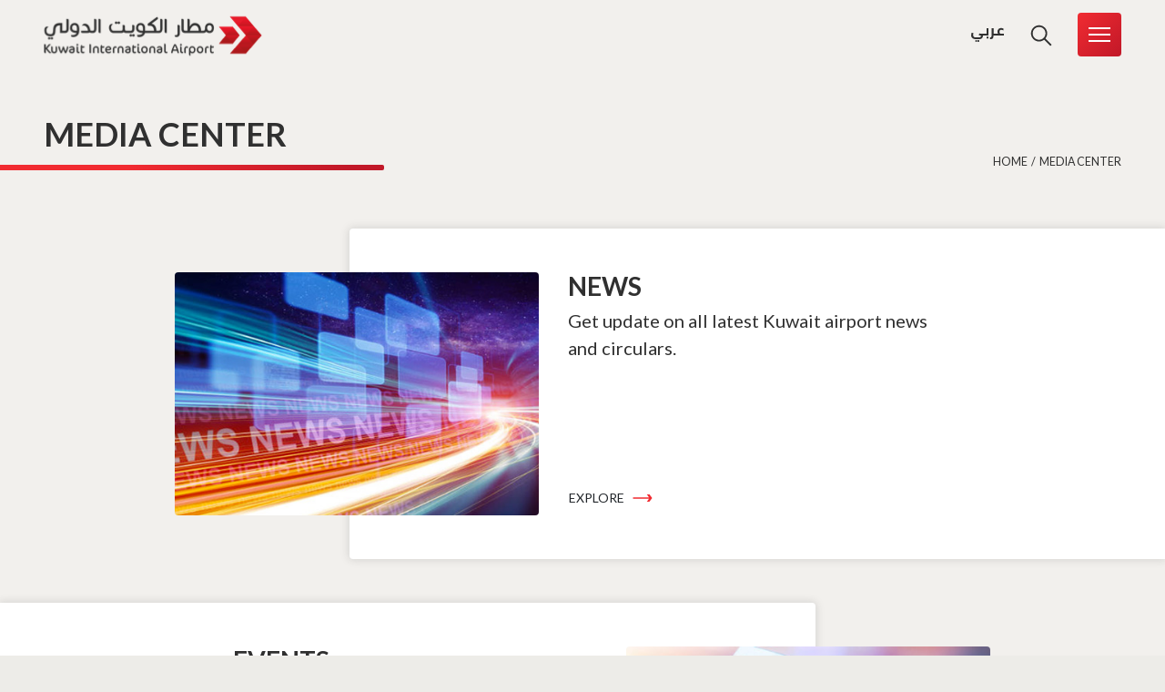

--- FILE ---
content_type: text/html; charset=utf-8
request_url: https://www.kuwaitairport.gov.kw/en/media-center/
body_size: 5677
content:



<!doctype html>
<html class="js" lang="en">
<head>
    <meta charset="utf-8">
    <meta http-equiv="X-UA-Compatible" content="IE=edge">
    <title>Kuwait International Airport: Media center</title>
    <meta name="description" content="Find practical information on Kuwait International Airport.">
    <meta name="viewport" content="width=device-width, initial-scale=1">
    <meta name="robots" content="index, follow" />


    <!-- Open Graph / Facebook -->
    <meta property="og:type" content="website">
    <meta property="og:url" content="https://www.kuwaitairport.gov.kw/en/media-center/index">
    <meta property="og:title" content="Media center">
    <meta property="og:description" content="Find practical information on Kuwait International Airport.">
    <meta property="og:image" content="/en/media/kia-og_tcm13-4420.jpg">

    <!-- Twitter -->
    <meta property="twitter:card" content="summary_large_image">
    <meta property="twitter:url" content="https://www.kuwaitairport.gov.kw/en/media-center/index">
    <meta property="twitter:title" content="Media center">
    <meta property="twitter:description" content="Find practical information on Kuwait International Airport.">
    <meta property="twitter:image" content="/en/media/kia-og_tcm13-4420.jpg">

        <link href="https://fonts.googleapis.com/css2?family=Lato:wght@400;700&display=swap" rel="stylesheet">


    <link rel="stylesheet" href="/en/assets/css/bootstrap.min.css">
    <link rel="stylesheet" href="/en/assets/css/leaflet.min.css">
    <link rel="stylesheet" href="/en/assets/css/lightgallery.min.css">
    <link rel="stylesheet" href="/en/assets/css/main.min.css?v=2.2">

    <link rel="apple-touch-icon" sizes="180x180" href="/en/assets/images/favicons/apple-touch-icon.png">
    <link rel="icon" type="image/png" sizes="32x32" href="/en/assets/images/favicons/favicon-32x32.png">
    <link rel="icon" type="image/png" sizes="16x16" href="/en/assets/images/favicons/favicon-16x16.png">
    <link rel="manifest" href="/en/assets/images/favicons/site.webmanifest">
    <link rel="mask-icon" href="/en/assets/images/favicons/safari-pinned-tab.svg" color="#c11828">
    <link rel="shortcut icon" href="/favicon.ico">
    <meta name="msapplication-TileColor" content="#c11828">
    <meta name="msapplication-config" content="/en/assets/images/favicons/browserconfig.xml">
    <meta name="theme-color" content="#ffffff">

    <script src="/en/assets/scripts/header.min.js?v=2.2"></script>
    <!-- Google Tag Manager -->
    <script>
        (function (w, d, s, l, i) {
            w[l] = w[l] || []; w[l].push({
                'gtm.start':
                    new Date().getTime(), event: 'gtm.js'
            }); var f = d.getElementsByTagName(s)[0],
                j = d.createElement(s), dl = l != 'dataLayer' ? '&l=' + l : ''; j.async = true; j.src =
                    'https://www.googletagmanager.com/gtm.js?id=' + i + dl; f.parentNode.insertBefore(j, f);
        })(window, document, 'script', 'dataLayer', 'GTM-5LLMJL5');
    </script>
    <!-- End Google Tag Manager -->
    <script>window.MSInputMethodContext && document.documentMode && document.write('<script src="https://cdn.jsdelivr.net/gh/nuxodin/ie11CustomProperties@4.1.0/ie11CustomProperties.min.js"><\/script>');</script>
</head>
<body>
    <!-- Google Tag Manager (noscript) -->
    <noscript>
        <iframe src="https://www.googletagmanager.com/ns.html?id=GTM-5LLMJL5"
                height="0" width="0" style="display:none;visibility:hidden"></iframe>
    </noscript>
    <!-- End Google Tag Manager (noscript) -->
    <div class="page">
        <header class="header is-inside ">
            <div class="navbar">
                <div class="container-fluid">
                    <div class="row navbar-row">
                        <div class="navbar-logo">
                            <a href="/en/index">
                                <!-- Use the Dyndle IRegionModel for the model -->
    <!-- Loop through the entities and render the HTML -->
<img class="default" src="/en/media/normal_tcm13-1887.png" srcset="/en/media/normal_tcm13-1887.png 1x, /en/media/normal2x_tcm13-1888.png 2x, /en/media/normal3x_tcm13-1889.png 3x" alt="Kuwait International Airport" />
<img class="reverse" src="/en/media/reverse_tcm13-1891.png" srcset="/en/media/reverse_tcm13-1891.png 1x, /en/media/reverse2x_tcm13-1892.png 2x, /en/media/reverse3x_tcm13-1893.png 3x" alt="Kuwait International Airport" />
                            </a>
                        </div>
                        <div class="navbar-main">
                            <div class="navbar-weather">
                            </div>
                            <div class="navbar-global">
                                <ul class="list-unstyled">
                                    <li class="lang">
                                        <a href="/ar/media-center/index">
                                                <img class="reverse" src="/en/assets/images/arabic-rev.svg" alt="Language">
                                                <img class="default" src="/en/assets/images/arabic.svg" alt="Language">
                                        </a>
                                    </li>
                                    <li class="search-box">
                                        <form action="/en/search" method="get">
                                            <div class="search-wrapper">
                                                <input class="search-input expand" id="searchInput" type="search" name="q" placeholder="Search" autocomplete="false" spellcheck="false">
                                                <button class="btn-search" type="submit"><svg class="icon icon-search"><use xlink:href="/en/assets/images/symbol-defs.svg#icon-search"></use></svg></button>
                                            </div>
                                            <a href="javascript:;" class="search-toggler"><svg class="icon icon-search"><use xlink:href="/en/assets/images/symbol-defs.svg#icon-search"></use></svg></a>
                                        </form>
                                    </li>
                                    <li>
                                        <button type="button" id="menuToggler" class="navbar-toggler" aria-label="Menu Bar" aria-controls="navMenu">
                                            <span class="burger-line"></span>
                                            <span class="burger-line"></span>
                                            <span class="burger-line"></span>
                                        </button>
                                    </li>
                                </ul>
                            </div>
                        </div>
                    </div>
                </div>
            </div>
        </header>
        <nav id="kiaMenu" class="kia-menu">
            <div class="menu-wrapper">
                <ul class="menu-primary">

                        <li   class="is-hover"   >
                            <a class="has-sub" href="#">Flights information<svg class="icon icon-arrow-next"><use xlink:href="/en/assets/images/symbol-defs.svg#icon-arrow-next"></use></svg></a>
                            <div class="menu-level">
                                <div class="menu-content">
                                    <h3><a href="#" class="menu-back"><svg class="icon icon-arrow"><use xlink:href="/en/assets/images/symbol-defs.svg#icon-arrow"></use></svg>Flights information</a></h3>
                                    <p></p>
                                            <div class="menu-section">
                                                <p>Flight Status</p>
                                                    <ul>
                                                            <li>
                                                                <a  href="/en/flights-info/flight-status/arrivals/"><svg class="icon icon-arrow-next"><use xlink:href="/en/assets/images/symbol-defs.svg#icon-arrow-next"></use></svg>Arrivals</a>
                                                            </li>
                                                            <li>
                                                                <a  href="/en/flights-info/flight-status/departures/"><svg class="icon icon-arrow-next"><use xlink:href="/en/assets/images/symbol-defs.svg#icon-arrow-next"></use></svg>Departures</a>
                                                            </li>
                                                    </ul>
                                            </div>
                                            <div class="menu-section">
                                                <p>Airlines &amp; Flights</p>
                                                    <ul>
                                                            <li>
                                                                <a  href="/en/flights-info/airlines-and-flights/airline-directory/"><svg class="icon icon-arrow-next"><use xlink:href="/en/assets/images/symbol-defs.svg#icon-arrow-next"></use></svg>Airline Directory</a>
                                                            </li>
                                                            <li>
                                                                <a  href="/en/flights-info/airlines-and-flights/flights-timetable/"><svg class="icon icon-arrow-next"><use xlink:href="/en/assets/images/symbol-defs.svg#icon-arrow-next"></use></svg>Flights Timetable</a>
                                                            </li>
                                                    </ul>
                                            </div>
                                </div>
                                <div class="menu-img">
                                    <img src="/en/assets/images/menu-1.jpg" srcset="/en/assets/images/menu-1.jpg 1x, /en/assets/images/menu-1@2x.jpg 2x" alt="Flights" />
                                </div>
                            </div>
                        </li>
                        <li >
                            <a class="has-sub" href="#">Traveller information<svg class="icon icon-arrow-next"><use xlink:href="/en/assets/images/symbol-defs.svg#icon-arrow-next"></use></svg></a>
                            <div class="menu-level">
                                <div class="menu-content">
                                    <h3><a href="#" class="menu-back"><svg class="icon icon-arrow"><use xlink:href="/en/assets/images/symbol-defs.svg#icon-arrow"></use></svg>Traveller information</a></h3>
                                    <p></p>
                                            <div class="menu-section">
                                                <p>Arrival Procedures</p>
                                                    <ul>
                                                            <li>
                                                                <a  href="/en/traveller-info/arrivals-procedures/visa-services/"><svg class="icon icon-arrow-next"><use xlink:href="/en/assets/images/symbol-defs.svg#icon-arrow-next"></use></svg>Visa-Services</a>
                                                            </li>
                                                            <li>
                                                                <a  href="/en/traveller-info/arrivals-procedures/passport-control/"><svg class="icon icon-arrow-next"><use xlink:href="/en/assets/images/symbol-defs.svg#icon-arrow-next"></use></svg>Passport Control</a>
                                                            </li>
                                                            <li>
                                                                <a  href="/en/traveller-info/arrivals-procedures/customs/"><svg class="icon icon-arrow-next"><use xlink:href="/en/assets/images/symbol-defs.svg#icon-arrow-next"></use></svg>Customs</a>
                                                            </li>
                                                            <li>
                                                                <a  href="/en/traveller-info/arrivals-procedures/hospitality-services/"><svg class="icon icon-arrow-next"><use xlink:href="/en/assets/images/symbol-defs.svg#icon-arrow-next"></use></svg>Hospitality Services</a>
                                                            </li>
                                                    </ul>
                                            </div>
                                            <div class="menu-section">
                                                <p>Departure Procedures</p>
                                                    <ul>
                                                            <li>
                                                                <a  href="/en/traveller-info/departure-procedures/passenger-luggage/"><svg class="icon icon-arrow-next"><use xlink:href="/en/assets/images/symbol-defs.svg#icon-arrow-next"></use></svg>Passenger Luggage</a>
                                                            </li>
                                                            <li>
                                                                <a  href="/en/traveller-info/departure-procedures/check-in-zones/"><svg class="icon icon-arrow-next"><use xlink:href="/en/assets/images/symbol-defs.svg#icon-arrow-next"></use></svg>Check-in Zones</a>
                                                            </li>
                                                            <li>
                                                                <a  href="/en/traveller-info/departure-procedures/passport-control/"><svg class="icon icon-arrow-next"><use xlink:href="/en/assets/images/symbol-defs.svg#icon-arrow-next"></use></svg>Passport Control</a>
                                                            </li>
                                                            <li>
                                                                <a  href="/en/traveller-info/departure-procedures/general-instruction/"><svg class="icon icon-arrow-next"><use xlink:href="/en/assets/images/symbol-defs.svg#icon-arrow-next"></use></svg>General Instruction</a>
                                                            </li>
                                                            <li>
                                                                <a  href="/en/traveller-info/departure-procedures/hospitality-services/"><svg class="icon icon-arrow-next"><use xlink:href="/en/assets/images/symbol-defs.svg#icon-arrow-next"></use></svg>Hospitality Services</a>
                                                            </li>
                                                    </ul>
                                            </div>
                                            <div class="menu-section">
                                                <p>Others</p>
                                                    <ul>
                                                            <li>
                                                                <a  href="/en/traveller-info/others/transit/"><svg class="icon icon-arrow-next"><use xlink:href="/en/assets/images/symbol-defs.svg#icon-arrow-next"></use></svg>Transit</a>
                                                            </li>
                                                            <li>
                                                                <a  href="/en/traveller-info/others/legislation-and-regulation/"><svg class="icon icon-arrow-next"><use xlink:href="/en/assets/images/symbol-defs.svg#icon-arrow-next"></use></svg>Legislation &amp; Regulation</a>
                                                            </li>
                                                            <li>
                                                                <a  href="/en/traveller-info/others/weather-information/"><svg class="icon icon-arrow-next"><use xlink:href="/en/assets/images/symbol-defs.svg#icon-arrow-next"></use></svg>Weather Information</a>
                                                            </li>
                                                            <li>
                                                                <a  href="/en/traveller-info/others/right-to-information-act/"><svg class="icon icon-arrow-next"><use xlink:href="/en/assets/images/symbol-defs.svg#icon-arrow-next"></use></svg>Right to Information Act</a>
                                                            </li>
                                                    </ul>
                                            </div>
                                </div>
                                <div class="menu-img">
                                    <img src="/en/assets/images/menu-1.jpg" srcset="/en/assets/images/menu-1.jpg 1x, /en/assets/images/menu-1@2x.jpg 2x" alt="Flights" />
                                </div>
                            </div>
                        </li>
                        <li >
                            <a class="has-sub" href="#">From &amp; to the Airport<svg class="icon icon-arrow-next"><use xlink:href="/en/assets/images/symbol-defs.svg#icon-arrow-next"></use></svg></a>
                            <div class="menu-level">
                                <div class="menu-content">
                                    <h3><a href="#" class="menu-back"><svg class="icon icon-arrow"><use xlink:href="/en/assets/images/symbol-defs.svg#icon-arrow"></use></svg>From &amp; to the Airport</a></h3>
                                    <p></p>
                                            <div class="menu-section">
                                                <p>Transport</p>
                                                    <ul>
                                                            <li>
                                                                <a  href="/en/from-and-to-the-airport/transport/airport-taxies-and-buses/"><svg class="icon icon-arrow-next"><use xlink:href="/en/assets/images/symbol-defs.svg#icon-arrow-next"></use></svg>Airport Taxies &amp; Buses</a>
                                                            </li>
                                                            <li>
                                                                <a  href="/en/from-and-to-the-airport/transport/car-services/"><svg class="icon icon-arrow-next"><use xlink:href="/en/assets/images/symbol-defs.svg#icon-arrow-next"></use></svg>Cars Services (Rental &amp; Parking)</a>
                                                            </li>
                                                            <li>
                                                                <a  href="/en/from-and-to-the-airport/transport/airport-limousine/"><svg class="icon icon-arrow-next"><use xlink:href="/en/assets/images/symbol-defs.svg#icon-arrow-next"></use></svg>Airport Limousine</a>
                                                            </li>
                                                    </ul>
                                            </div>
                                            <div class="menu-section">
                                                <p>Directions</p>
                                                    <ul>
                                                            <li>
                                                                <a  href="/en/from-and-to-the-airport/directions/maraheb-services/"><svg class="icon icon-arrow-next"><use xlink:href="/en/assets/images/symbol-defs.svg#icon-arrow-next"></use></svg>Maraheb Services</a>
                                                            </li>
                                                            <li>
                                                                <a  href="/en/from-and-to-the-airport/directions/airport-directions/"><svg class="icon icon-arrow-next"><use xlink:href="/en/assets/images/symbol-defs.svg#icon-arrow-next"></use></svg>Airport Directions</a>
                                                            </li>
                                                            <li>
                                                                <a  href="/en/from-and-to-the-airport/directions/terminal-maps/"><svg class="icon icon-arrow-next"><use xlink:href="/en/assets/images/symbol-defs.svg#icon-arrow-next"></use></svg>Terminal Maps</a>
                                                            </li>
                                                    </ul>
                                            </div>
                                </div>
                                <div class="menu-img">
                                    <img src="/en/assets/images/menu-1.jpg" srcset="/en/assets/images/menu-1.jpg 1x, /en/assets/images/menu-1@2x.jpg 2x" alt="Flights" />
                                </div>
                            </div>
                        </li>
                        <li >
                            <a class="has-sub" href="#">Facility &amp; services<svg class="icon icon-arrow-next"><use xlink:href="/en/assets/images/symbol-defs.svg#icon-arrow-next"></use></svg></a>
                            <div class="menu-level">
                                <div class="menu-content">
                                    <h3><a href="#" class="menu-back"><svg class="icon icon-arrow"><use xlink:href="/en/assets/images/symbol-defs.svg#icon-arrow"></use></svg>Facility &amp; services</a></h3>
                                    <p></p>
                                            <div class="menu-section">
                                                <p>Facility</p>
                                                    <ul>
                                                            <li>
                                                                <a  href="/en/facility-and-services/facility/airport-hotels/"><svg class="icon icon-arrow-next"><use xlink:href="/en/assets/images/symbol-defs.svg#icon-arrow-next"></use></svg>Airport Hotels</a>
                                                            </li>
                                                            <li>
                                                                <a  href="/en/facility-and-services/facility/travel-agencies/"><svg class="icon icon-arrow-next"><use xlink:href="/en/assets/images/symbol-defs.svg#icon-arrow-next"></use></svg>Travel Agencies</a>
                                                            </li>
                                                            <li>
                                                                <a  href="/en/facility-and-services/facility/banks/"><svg class="icon icon-arrow-next"><use xlink:href="/en/assets/images/symbol-defs.svg#icon-arrow-next"></use></svg>Banks</a>
                                                            </li>
                                                            <li>
                                                                <a  href="/en/facility-and-services/facility/currency-exchange/"><svg class="icon icon-arrow-next"><use xlink:href="/en/assets/images/symbol-defs.svg#icon-arrow-next"></use></svg>Currency Exchange</a>
                                                            </li>
                                                            <li>
                                                                <a  href="/en/facility-and-services/facility/health-center/"><svg class="icon icon-arrow-next"><use xlink:href="/en/assets/images/symbol-defs.svg#icon-arrow-next"></use></svg>Health Center</a>
                                                            </li>
                                                            <li>
                                                                <a  href="/en/facility-and-services/facility/ministry-of-justice/"><svg class="icon icon-arrow-next"><use xlink:href="/en/assets/images/symbol-defs.svg#icon-arrow-next"></use></svg>Ministry of Justice</a>
                                                            </li>
                                                            <li>
                                                                <a  href="/en/facility-and-services/facility/customs/"><svg class="icon icon-arrow-next"><use xlink:href="/en/assets/images/symbol-defs.svg#icon-arrow-next"></use></svg>Customs</a>
                                                            </li>
                                                    </ul>
                                            </div>
                                            <div class="menu-section">
                                                <p>Services</p>
                                                    <ul>
                                                            <li>
                                                                <a  href="/en/facility-and-services/services/lost-and-found/"><svg class="icon icon-arrow-next"><use xlink:href="/en/assets/images/symbol-defs.svg#icon-arrow-next"></use></svg>Lost &amp; Found</a>
                                                            </li>
                                                            <li>
                                                                <a  href="/en/facility-and-services/services/luggage-packaging-services/"><svg class="icon icon-arrow-next"><use xlink:href="/en/assets/images/symbol-defs.svg#icon-arrow-next"></use></svg>Luggage Packaging Services</a>
                                                            </li>
                                                    </ul>
                                            </div>
                                </div>
                                <div class="menu-img">
                                    <img src="/en/assets/images/menu-1.jpg" srcset="/en/assets/images/menu-1.jpg 1x, /en/assets/images/menu-1@2x.jpg 2x" alt="Flights" />
                                </div>
                            </div>
                        </li>
                        <li >
                            <a class="has-sub" href="#">Shopping &amp; relax<svg class="icon icon-arrow-next"><use xlink:href="/en/assets/images/symbol-defs.svg#icon-arrow-next"></use></svg></a>
                            <div class="menu-level">
                                <div class="menu-content">
                                    <h3><a href="#" class="menu-back"><svg class="icon icon-arrow"><use xlink:href="/en/assets/images/symbol-defs.svg#icon-arrow"></use></svg>Shopping &amp; relax</a></h3>
                                    <p></p>
                                            <div class="menu-section">
                                                <p>Shop</p>
                                                    <ul>
                                                            <li>
                                                                <a  href="/en/shopping-and-relax/shop/kuwait-duty-free/"><svg class="icon icon-arrow-next"><use xlink:href="/en/assets/images/symbol-defs.svg#icon-arrow-next"></use></svg>Kuwait Duty Free</a>
                                                            </li>
                                                            <li>
                                                                <a  href="/en/shopping-and-relax/shop/airport-mall/"><svg class="icon icon-arrow-next"><use xlink:href="/en/assets/images/symbol-defs.svg#icon-arrow-next"></use></svg>Airport Mall</a>
                                                            </li>
                                                            <li>
                                                                <a  href="/en/shopping-and-relax/shop/shops/"><svg class="icon icon-arrow-next"><use xlink:href="/en/assets/images/symbol-defs.svg#icon-arrow-next"></use></svg>Shops</a>
                                                            </li>
                                                    </ul>
                                            </div>
                                            <div class="menu-section">
                                                <p>Dine</p>
                                                    <ul>
                                                            <li>
                                                                <a  href="/en/shopping-and-relax/dine/restaurants-and-cafes/"><svg class="icon icon-arrow-next"><use xlink:href="/en/assets/images/symbol-defs.svg#icon-arrow-next"></use></svg>Restaurants &amp; Cafes</a>
                                                            </li>
                                                    </ul>
                                            </div>
                                            <div class="menu-section">
                                                <p>Relax</p>
                                                    <ul>
                                                            <li>
                                                                <a  href="/en/shopping-and-relax/relax/airport-hotels/"><svg class="icon icon-arrow-next"><use xlink:href="/en/assets/images/symbol-defs.svg#icon-arrow-next"></use></svg>Airport Hotels</a>
                                                            </li>
                                                    </ul>
                                            </div>
                                </div>
                                <div class="menu-img">
                                    <img src="/en/assets/images/menu-1.jpg" srcset="/en/assets/images/menu-1.jpg 1x, /en/assets/images/menu-1@2x.jpg 2x" alt="Flights" />
                                </div>
                            </div>
                        </li>
                </ul>
                <ul class="menu-secondary">
                        <li><a href="/en/about-us/">About us</a></li>
                    <li>
                        <a href="https://www.dgca.gov.kw">DGCA Kuwait</a>
                    </li>
                        <li>
                            <a  href="/en/media-center/">Media center</a>
                        </li>
                        <li>
                            <a  href="/en/contact-us/">Contact us</a>
                        </li>
                </ul>
            </div>
        </nav>
        <!-- /mp-menu -->
        <main class="main">
            

<section id="hero" class="hero is-inside ">
    <div class="hero-container">
        <div class="hero-container">
            <div class="hero-content">
                <div class="row hero-row">

<div class="col-title">
    <h1>
        Media center
    </h1>
</div>                    <div class="col-breadcrumbs">
                        <nav aria-label="breadcrumb">
                            <ol class="breadcrumb">


                                        <li class="breadcrumb-item"><a href="/en">Home</a></li>
                                        <li class="breadcrumb-item"><a href="/en/media-center/">Media center</a></li>
                            </ol>
                        </nav>
                    </div>
                </div>
                <div id="heroLookup">
                </div>
            </div>
        </div>
    </div>
</section>

<section class="section-landing">
    <div class="landing-list">
            <div class="landing-item">
                <div class="landing-card">
                    <div class="landing-wrapper">
                        <div class="landing-media">
                            <a href="/en/media-center/news/"><img src="/en/media/news_tcm13-2800.jpg" srcset="/en/media/news_tcm13-2800.jpg 1x, /en/media/news%402x_tcm13-2801.jpg 2x, /en/media/news%402x_tcm13-2801.jpg 3x"></a>
                        </div>
                        <div class="landing-content">
                            <h3>News</h3>
<p>Get update on all latest Kuwait airport news and circulars.</p>                            <ul class="btn-wrapper">
                                <li><a href="/en/media-center/news/" class="btn btn-more">Explore<svg class="icon icon-arrow"><use xlink:href="/en/assets/images/symbol-defs.svg#icon-arrow"></use></svg></a></li>
                            </ul>
                        </div>
                    </div>
                </div>
            </div>
            <div class="landing-item">
                <div class="landing-card">
                    <div class="landing-wrapper">
                        <div class="landing-media">
                            <a href="/en/media-center/events/"><img src="/en/media/events_tcm13-2797.jpg" srcset="/en/media/events_tcm13-2797.jpg 1x, /en/media/events%402x_tcm13-2798.jpg 2x, /en/media/events%402x_tcm13-2798.jpg 3x"></a>
                        </div>
                        <div class="landing-content">
                            <h3>Events</h3>
<p>Find out more about the events happening at the airport.</p>                            <ul class="btn-wrapper">
                                <li><a href="/en/media-center/events/" class="btn btn-more">Explore<svg class="icon icon-arrow"><use xlink:href="/en/assets/images/symbol-defs.svg#icon-arrow"></use></svg></a></li>
                            </ul>
                        </div>
                    </div>
                </div>
            </div>
            <div class="landing-item">
                <div class="landing-card">
                    <div class="landing-wrapper">
                        <div class="landing-media">
                            <a href="/en/media-center/gallery/"><img src="/en/media/gallery_tcm13-2799.jpg" srcset="/en/media/gallery_tcm13-2799.jpg 1x, /en/media/gallery%402x_tcm13-2907.jpg 2x, /en/media/gallery%402x_tcm13-2907.jpg 3x"></a>
                        </div>
                        <div class="landing-content">
                            <h3>Gallery</h3>
<p>Catch up on the latest images and videos of Kuwait Aiport.</p>                            <ul class="btn-wrapper">
                                <li><a href="/en/media-center/gallery/" class="btn btn-more">Explore<svg class="icon icon-arrow"><use xlink:href="/en/assets/images/symbol-defs.svg#icon-arrow"></use></svg></a></li>
                            </ul>
                        </div>
                    </div>
                </div>
            </div>
    </div>
</section>
        </main>
        <footer class="footer">
            <div class="footer-top">
                <div class="container-fluid">
                    <div class="row">
                        <div class="col-md-6 footer-links">
                            <div class="row">
                                <div class="col-6">
                                    <ul class="list-unstyled">
                                            <li><a  href="/en/flights-info/">Flights information</a></li>
                                            <li><a  href="/en/traveller-info/">Traveller information</a></li>
                                            <li><a  href="/en/from-and-to-the-airport/">From &amp; to the Airport</a></li>
                                            <li><a  href="/en/facility-and-services/">Facility &amp; services</a></li>
                                            <li><a  href="/en/shopping-and-relax/">Shopping &amp; relax</a></li>
                                    </ul>
                                </div>
                                <div class="col-6">
                                    <ul class="list-unstyled">
                                            <li><a  href="/en/media-center/">Media center</a></li>
                                            <li><a  href="/en/contact-us/">Contact us</a></li>
                                                                                    <li><a  href="/en/about-us/">About us</a></li>
                                        <li><a href="https://www.dgca.gov.kw" target="_blank">DGCA Kuwait</a></li>
                                    </ul>
                                </div>
                            </div>
                        </div>
                        <div class="col-md-6">
                            <div class="footer-social">
                                <div class="download-app">
                                    <p>Download the App</p>
                                    <ul class="list-unstyled">
                                        <!-- Use the Dyndle IRegionModel for the model -->
    <!-- Loop through the entities and render the HTML -->
<li><a href="https://apps.apple.com/us/app/kuwait-international-airport/id858407931" target="_blank"><img src="/en/media/app-store_tcm13-1878.svg" alt="Download on the App Store" /></a></li><li><a href="https://play.google.com/store/apps/details?id=com.dgca.gov.kw" target="_blank"><img src="/en/media/google-play_tcm13-1879.svg" alt="Get it on Google play" /></a></li>
                                    </ul>
                                </div>
                                <div class="follow-us">
                                    <p>Follow us</p>
                                    <ul class="list-unstyled">
                                        <!-- Use the Dyndle IRegionModel for the model -->
    <!-- Loop through the entities and render the HTML -->
<li><a href="https://www.instagram.com/kuwait_dgca/" target="_blank"><svg class="icon icon-instragram"><use xlink:href="/en/assets/images/symbol-defs.svg#icon-instragram"></use></svg></a></li><li><a href="https://twitter.com/kuwait_dgca" target="_blank"><svg class="icon icon-twitter"><use xlink:href="/en/assets/images/symbol-defs.svg#icon-twitter"></use></svg></a></li><li><a href="https://www.facebook.com/pages/DGCA/294652270555694" target="_blank"><svg class="icon icon-facebook"><use xlink:href="/en/assets/images/symbol-defs.svg#icon-facebook"></use></svg></a></li>
                                    </ul>
                                </div>
                                <a class="back-to-top" href="#">
                                    <span><span>Back To Top</span><svg class="icon icon-arrow-up"><use xlink:href="/en/assets/images/symbol-defs.svg#icon-arrow-up"></use></svg></span>
                                </a>
                            </div>
                        </div>
                    </div>
                </div>
            </div>
            <div class="footer-bottom">
                <div class="container-fluid">
                    <div class="row">
                        <div class="col-md-6">
                            <ul class="list-unstyled">
                                <!-- Sitemap-->
                                <!-- Privacy Policy-->
                                    <li><a  href="/en/privacy-policy/">Privacy Policy</a></li>
                                <li><a href="https://www.khayal.com" target="_blank"><svg class="icon icon-khayal"><use xlink:href="/en/assets/images/symbol-defs.svg#icon-khayal"></use></svg>Design &amp; Development</a></li>
                            </ul>
                        </div>
                        <div class="col-md-6 copyright">
                            Copyright 2026 - Directorate General of Civil Aviation
                        </div>
                    </div>
                </div>
            </div>
        </footer>
    </div>

    <script src="/en/assets/scripts/plugins.min.js?v=2.2"></script>
    <script src="/en/assets/scripts/lightgallery.min.js"></script>
    <script src="/en/assets/scripts/leaflet.min.js"></script>
    <script src="/en/assets/scripts/main.min.js?v=2.2"></script>
    <script src="/en/assets/scripts/pristine.min.js"></script>
    
</body>
</html>

--- FILE ---
content_type: text/css
request_url: https://www.kuwaitairport.gov.kw/en/assets/css/main.min.css?v=2.2
body_size: 34739
content:
:root{--color-primary:#C11828;--color-secondary:#303030;--color-tertiary:#F12B31;--color-hover:#F12B31;--color-bg:#F2F0ED;--color-gray-dark:#5E5E5E;--color-gray:#949390;--color-gray-light:#CDCBC7;--color-gray-lighter:#EDECE8;--color-status-green:#86C28A;--color-status-orange:#FF9F7F;--color-status-gray:#C7CCCD}.icon{display:inline-block;width:1em;height:1em;stroke-width:0;stroke:currentColor;fill:currentColor}/*! Flickity v2.2.1
https://flickity.metafizzy.co
---------------------------------------------- */.flickity-enabled{position:relative}.flickity-enabled:focus{outline:0}.flickity-viewport{overflow:hidden;position:relative;height:100%}.flickity-slider{position:absolute;width:100%;height:100%}.flickity-enabled.is-draggable{-webkit-tap-highlight-color:transparent;-webkit-user-select:none;-moz-user-select:none;-ms-user-select:none;user-select:none}.flickity-enabled.is-draggable .flickity-viewport{cursor:move;cursor:-webkit-grab;cursor:grab}.flickity-enabled.is-draggable .flickity-viewport.is-pointer-down{cursor:-webkit-grabbing;cursor:grabbing}.flickity-button{position:absolute;background:rgba(255,255,255,.75);border:none;color:#333}.flickity-button:hover{background:#fff;cursor:pointer}.flickity-button:focus{outline:0;-webkit-box-shadow:0 0 0 5px #19f;box-shadow:0 0 0 5px #19f}.flickity-button:active{opacity:.6}.flickity-button:disabled{opacity:.3;cursor:auto;pointer-events:none}.flickity-button-icon{fill:currentColor}.flickity-prev-next-button{top:50%;width:44px;height:44px;border-radius:50%;-webkit-transform:translateY(-50%);-ms-transform:translateY(-50%);transform:translateY(-50%)}.flickity-prev-next-button.previous{left:10px}.flickity-prev-next-button.next{right:10px}.flickity-rtl .flickity-prev-next-button.previous{left:auto;right:10px}.flickity-rtl .flickity-prev-next-button.next{right:auto;left:10px}.flickity-prev-next-button .flickity-button-icon{position:absolute;left:20%;top:20%;width:60%;height:60%}.flickity-page-dots{position:absolute;width:100%;bottom:-25px;padding:0;margin:0;list-style:none;text-align:center;line-height:1}.flickity-rtl .flickity-page-dots{direction:rtl}.flickity-page-dots .dot{display:inline-block;width:10px;height:10px;margin:0 8px;background:#333;border-radius:50%;opacity:.25;cursor:pointer}.flickity-page-dots .dot.is-selected{opacity:1}.flickity-enabled.is-fade .flickity-slider>*{pointer-events:none;z-index:0}.flickity-enabled.is-fade .flickity-slider>.is-selected{pointer-events:auto;z-index:1}.choices{position:relative;margin-bottom:24px;font-size:18px}.choices:focus{outline:0}.choices:last-child{margin-bottom:0}.choices.is-disabled .choices__inner,.choices.is-disabled .choices__input{background-color:#949390;cursor:not-allowed;-webkit-user-select:none;-moz-user-select:none;-ms-user-select:none;user-select:none}.choices.is-disabled .choices__item{cursor:not-allowed}.choices [hidden]{display:none!important}.choices[data-type*=select-one]{cursor:pointer}.choices[data-type*=select-one] .choices__inner{padding-bottom:7.5px}.choices[data-type*=select-one] .choices__input{display:block;width:100%;padding:10px;border-bottom:1px solid #cdcbc7;background-color:#fff;margin:0}.choices[data-type*=select-one] .choices__button{background-image:url([data-uri]);padding:0;background-size:8px;position:absolute;top:50%;right:0;margin-top:-10px;margin-right:25px;height:20px;width:20px;border-radius:10em;opacity:.5}.choices[data-type*=select-one] .choices__button:focus,.choices[data-type*=select-one] .choices__button:hover{opacity:1}.choices[data-type*=select-one] .choices__button:focus{-webkit-box-shadow:0 0 0 2px #c11828;box-shadow:0 0 0 2px #c11828}.choices[data-type*=select-one] .choices__item[data-value=''] .choices__button{display:none}.choices[data-type*=select-one]:after{content:'';height:0;width:0;border-style:solid;border-color:#303030 transparent transparent transparent;border-width:5px;position:absolute;right:16px;top:50%;margin-top:-2.5px;pointer-events:none}.choices[data-type*=select-one].is-open:after{border-color:transparent transparent #303030 transparent;margin-top:-7.5px}.choices[data-type*=select-one][dir=rtl]:after{left:11.5px;right:auto}.choices[data-type*=select-one][dir=rtl] .choices__button{right:auto;left:0;margin-left:25px;margin-right:0}.choices[data-type*=select-multiple] .choices__inner,.choices[data-type*=text] .choices__inner{cursor:text}.choices[data-type*=select-multiple] .choices__button,.choices[data-type*=text] .choices__button{position:relative;display:inline-block;margin-top:0;margin-right:-4px;margin-bottom:0;margin-left:8px;padding-left:16px;border-left:1px solid #94121f;background-image:url([data-uri]);background-size:8px;width:8px;line-height:1;opacity:.75;border-radius:0}.choices[data-type*=select-multiple] .choices__button:focus,.choices[data-type*=select-multiple] .choices__button:hover,.choices[data-type*=text] .choices__button:focus,.choices[data-type*=text] .choices__button:hover{opacity:1}.choices__inner{display:inline-block;vertical-align:top;width:100%;background-color:#fff;padding:7.5px 7.5px 3.75px;border:1px solid #cdcbc7;border-radius:2.5px;font-size:16px;min-height:44px;overflow:hidden}.is-open .choices__inner{border-radius:2.5px 2.5px 0 0}.is-flipped.is-open .choices__inner{border-radius:0 0 2.5px 2.5px}.choices__list{margin:0;padding-left:0;list-style:none;text-transform:uppercase}.choices__list--single{display:inline-block;padding:1.5px 20px 1.5px 8px;width:100%}[dir=rtl] .choices__list--single{padding-right:8px;padding-left:20px}@media (min-width:1200px){.choices__list--single{padding:4px 16px 4px 4px}}.choices__list--single .choices__item{width:100%}.choices__list--multiple{display:inline}.choices__list--multiple .choices__item{display:inline-block;vertical-align:middle;border-radius:20px;padding:4px 10px;font-size:14px;font-weight:500;margin-right:3.75px;margin-bottom:3.75px;background-color:#c11828;border:1px solid #aa1523;color:#fff;word-break:break-all;-webkit-box-sizing:border-box;box-sizing:border-box}.choices__list--multiple .choices__item[data-deletable]{padding-right:5px}[dir=rtl] .choices__list--multiple .choices__item{margin-right:0;margin-left:3.75px}.choices__list--multiple .choices__item.is-highlighted{background-color:#aa1523;border:1px solid #94121f}.is-disabled .choices__list--multiple .choices__item{background-color:#b5b1a0;border:1px solid #9f9984}.choices__list--dropdown{visibility:hidden;z-index:1;position:absolute;width:100%;background-color:#fff;border:1px solid #cdcbc7;top:100%;margin-top:-1px;border-bottom-left-radius:2.5px;border-bottom-right-radius:2.5px;overflow:hidden;word-break:break-all;will-change:visibility;-webkit-box-shadow:0 4px 10px 1px rgba(48,48,48,.15);box-shadow:0 4px 10px 1px rgba(48,48,48,.15)}.choices__list--dropdown.is-active{visibility:visible}.is-flipped .choices__list--dropdown{top:auto;bottom:100%;margin-top:0;margin-bottom:-1px;border-radius:.25rem .25rem 0 0}.choices__list--dropdown .choices__list{position:relative;max-height:300px;overflow:auto;-webkit-overflow-scrolling:touch;will-change:scroll-position}.choices__list--dropdown .choices__item{position:relative;padding:10px;font-size:16px}[dir=rtl] .choices__list--dropdown .choices__item{text-align:right}@media (min-width:640px){.choices__list--dropdown .choices__item--selectable{padding-right:10px}.choices__list--dropdown .choices__item--selectable:after{content:attr(data-select-text);font-size:12px;opacity:0;position:absolute;right:10px;top:50%;-webkit-transform:translateY(-50%);-ms-transform:translateY(-50%);transform:translateY(-50%)}[dir=rtl] .choices__list--dropdown .choices__item--selectable{text-align:right;padding-left:10px;padding-right:10px}[dir=rtl] .choices__list--dropdown .choices__item--selectable:after{right:auto;left:10px}}.choices__list--dropdown .choices__item--selectable.is-highlighted{background-color:#f2f2f2}.choices__list--dropdown .choices__item--selectable.is-highlighted:after{opacity:.5}.choices__item{cursor:default}.choices__item--selectable{cursor:pointer}.choices__item--disabled{cursor:not-allowed;-webkit-user-select:none;-moz-user-select:none;-ms-user-select:none;user-select:none;opacity:.5}.choices__heading{font-weight:600;font-size:14px;padding:10px;color:gray}.choices__button{text-indent:-9999px;-webkit-appearance:none;-moz-appearance:none;appearance:none;border:0;background-color:transparent;background-repeat:no-repeat;background-position:center;cursor:pointer}.choices__button:focus{outline:0}.choices__input{display:inline-block;vertical-align:baseline;background-color:#fff;font-size:16px;margin-bottom:5px;border:0;border-radius:0;max-width:100%;padding:4px 0 4px 2px}.choices__input:focus{outline:0}[dir=rtl] .choices__input{padding-right:2px;padding-left:0}.choices__placeholder{opacity:.5}:root{--reveal-fx-duration:0.6s;--reveal-fx-timing-function:var(--ease-out)}.js .reveal-fx{opacity:0;-webkit-transition:opacity,-webkit-transform var(--reveal-fx-timing-function);transition:opacity,-webkit-transform var(--reveal-fx-timing-function);-o-transition:opacity,transform var(--reveal-fx-timing-function);transition:opacity,transform var(--reveal-fx-timing-function);transition:opacity,transform var(--reveal-fx-timing-function),-webkit-transform var(--reveal-fx-timing-function);-webkit-transition-duration:var(--reveal-fx-duration);-o-transition-duration:var(--reveal-fx-duration);transition-duration:var(--reveal-fx-duration)}.js .reveal-fx::before{display:none;content:'reveal-fx'}.js .reveal-fx--translate,.js .reveal-fx--translate-up{-webkit-transform:translateY(50px);-ms-transform:translateY(50px);transform:translateY(50px)}.js .reveal-fx--translate-right{-webkit-transform:translateX(-50px);-ms-transform:translateX(-50px);transform:translateX(-50px)}.js .reveal-fx--translate-left{-webkit-transform:translateX(50px);-ms-transform:translateX(50px);transform:translateX(50px)}.js .reveal-fx--translate-down{-webkit-transform:translateY(-50px);-ms-transform:translateY(-50px);transform:translateY(-50px)}.js .reveal-fx--scale{-webkit-transform:scale(.8);-ms-transform:scale(.8);transform:scale(.8)}.js .reveal-fx--scale-up{-webkit-transform:translateY(50px) scale(.8);-ms-transform:translateY(50px) scale(.8);transform:translateY(50px) scale(.8)}.js .reveal-fx--scale-right{-webkit-transform:translateX(-50px) scale(.8);-ms-transform:translateX(-50px) scale(.8);transform:translateX(-50px) scale(.8)}.js .reveal-fx--scale-left{-webkit-transform:translateX(50px) scale(.8);-ms-transform:translateX(50px) scale(.8);transform:translateX(50px) scale(.8)}.js .reveal-fx--scale-down{-webkit-transform:translateY(-50px) scale(.8);-ms-transform:translateY(-50px) scale(.8);transform:translateY(-50px) scale(.8)}.js .reveal-fx--rotate,.js .reveal-fx--rotate-down,.js .reveal-fx--rotate-left,.js .reveal-fx--rotate-right,.js .reveal-fx--rotate-up{-webkit-perspective:1000px;perspective:1000px}.js .reveal-fx--rotate-down>*,.js .reveal-fx--rotate-left>*,.js .reveal-fx--rotate-right>*,.js .reveal-fx--rotate-up>*,.js .reveal-fx--rotate>*{-webkit-transition:-webkit-transform var(--reveal-fx-duration) var(--reveal-fx-timing-function);transition:-webkit-transform var(--reveal-fx-duration) var(--reveal-fx-timing-function);-o-transition:transform var(--reveal-fx-duration) var(--reveal-fx-timing-function);transition:transform var(--reveal-fx-duration) var(--reveal-fx-timing-function);transition:transform var(--reveal-fx-duration) var(--reveal-fx-timing-function),-webkit-transform var(--reveal-fx-duration) var(--reveal-fx-timing-function);-webkit-backface-visibility:hidden;backface-visibility:hidden}.js .reveal-fx--rotate-down>*,.js .reveal-fx--rotate>*{-webkit-transform-origin:top;-ms-transform-origin:top;transform-origin:top;-webkit-transform:rotateX(-45deg);transform:rotateX(-45deg)}.js .reveal-fx--rotate-right>*{-webkit-transform-origin:left center;-ms-transform-origin:left center;transform-origin:left center;-webkit-transform:rotateY(45deg);transform:rotateY(45deg)}.js .reveal-fx--rotate-left>*{-webkit-transform-origin:right center;-ms-transform-origin:right center;transform-origin:right center;-webkit-transform:rotateY(-45deg);transform:rotateY(-45deg)}.js .reveal-fx--rotate-up>*{-webkit-transform-origin:bottom;-ms-transform-origin:bottom;transform-origin:bottom;-webkit-transform:rotateX(45deg);transform:rotateX(45deg)}.js .reveal-fx--text-mask{overflow:hidden}.js .reveal-fx--text-mask>*{display:inline-block;-webkit-transform:translateY(100%);-ms-transform:translateY(100%);transform:translateY(100%);-webkit-transition:-webkit-transform var(--reveal-fx-duration) var(--reveal-fx-timing-function);transition:-webkit-transform var(--reveal-fx-duration) var(--reveal-fx-timing-function);-o-transition:transform var(--reveal-fx-duration) var(--reveal-fx-timing-function);transition:transform var(--reveal-fx-duration) var(--reveal-fx-timing-function);transition:transform var(--reveal-fx-duration) var(--reveal-fx-timing-function),-webkit-transform var(--reveal-fx-duration) var(--reveal-fx-timing-function);will-change:transform}.js [class*=reveal-fx--scale],.js [class*=reveal-fx--translate]{will-change:opacity,transform}.js .reveal-fx--text-mask>*,.js [class*=reveal-fx--rotate]>*{will-change:transform}.js .reveal-fx--clip-x>*,.js .reveal-fx--clip-y>*{-webkit-transition:opacity,-webkit-clip-path var(--ease-out);transition:opacity,-webkit-clip-path var(--ease-out);-o-transition:opacity,clip-path var(--ease-out);transition:opacity,clip-path var(--ease-out);transition:opacity,clip-path var(--ease-out),-webkit-clip-path var(--ease-out);-webkit-transition-duration:var(--reveal-fx-duration);-o-transition-duration:var(--reveal-fx-duration);transition-duration:var(--reveal-fx-duration)}.js .reveal-fx--clip-x>*{-webkit-clip-path:polygon(10% 0,90% 0,90% 100%,10% 100%);clip-path:polygon(10% 0,90% 0,90% 100%,10% 100%)}.js .reveal-fx--clip-y>*{-webkit-clip-path:polygon(0 50%,100% 50%,100% 100%,0 100%);clip-path:polygon(0 50%,100% 50%,100% 100%,0 100%)}.js .reveal-fx--is-visible{opacity:1}.js .reveal-fx--is-visible.reveal-fx--text-mask>*,.js .reveal-fx--is-visible[class*=reveal-fx--rotate]>*,.js .reveal-fx--is-visible[class*=reveal-fx--scale],.js .reveal-fx--is-visible[class*=reveal-fx--translate]{-webkit-transform:translate(0);-ms-transform:translate(0);transform:translate(0)}.js .reveal-fx--is-visible.reveal-fx--clip-x>*,.js .reveal-fx--is-visible.reveal-fx--clip-y>*{opacity:1;-webkit-clip-path:polygon(0 0,100% 0,100% 100%,0 100%);clip-path:polygon(0 0,100% 0,100% 100%,0 100%)}body{font-family:Lato,sans-serif;font-weight:400;color:var(--color-secondary);background:var(--color-gray-lighter)}code,kbd,pre,samp{font-family:Lato,sans-serif}ol,ul{padding:0}a{color:var(--color-primary);-webkit-transition:color .3s,background-color .3s;-o-transition:color .3s,background-color .3s;transition:color .3s,background-color .3s}a:hover{color:var(--color-hover)}button{-webkit-transition:color .3s,background-color .3s;-o-transition:color .3s,background-color .3s;transition:color .3s,background-color .3s}button:focus{outline:0}.h1,.h2,.h3,.h4,.h5,.h6,h1,h2,h3,h4,h5,h6{font-weight:700;line-height:1.1}.nav-link:focus,.nav-link:hover,a:focus{outline:0}input[type=search]::-ms-clear{display:none}input{border-radius:0;-webkit-border-radius:0;-webkit-appearance:none}input[type=search]{-webkit-appearance:none}mark{background-color:rgba(193,24,40,.15)}.color-primary{color:var(--color-primary)!important}.color-seconday{color:var(--color-primary)!important}.lowercase{text-transform:lowercase!important}.page{background:var(--color-bg)}@media (min-width:1800px){.page{max-width:1800px;margin:0 auto;position:relative;-webkit-box-shadow:0 0 20px rgba(48,48,48,.15);box-shadow:0 0 20px rgba(48,48,48,.15)}}.btn-wrapper{margin:0;padding:0;list-style:none}.btn-primary{border:none;text-transform:uppercase;border-radius:4px;background:#c11828;background:-o-linear-gradient(135deg,#c11828 0,#f12b31 100%);background:linear-gradient(-45deg,#c11828 0,#f12b31 100%)}.btn-primary.btn-lg{font-size:1rem;padding:.6rem 1.2rem}.btn-primary:hover{background-color:var(--color-hover)}.btn-more{font-size:.8125rem;line-height:1.5rem;text-transform:uppercase;padding-left:0;padding-right:2rem;position:relative;border-radius:0}@media (min-width:360px){.btn-more{font-size:.875rem}}.btn-more .icon-arrow{position:absolute;right:0;top:.375rem;font-size:1.5rem;color:var(--color-tertiary);-webkit-transition:right .3s;-o-transition:right .3s;transition:right .3s}.btn-more:hover{color:var(--color-primary)}.btn-more:hover .icon-arrow{right:-.25rem}.btn-bordered{color:var(--color-primary);border:1px solid var(--color-gray-light);text-transform:uppercase;font-size:.875rem;outline:0}.btn-bordered .icon{margin-right:.5rem;font-size:1.25rem;color:var(--color-primary);position:relative;top:-2px}.btn-bordered .icon.icon-minus,.btn-bordered .icon.icon-plus{font-size:1rem}.btn-bordered:hover{color:var(--color-primary);border:1px solid var(--color-primary)}.btn-normal{color:var(--color-secondary);border:none;font-size:.875rem;line-height:1.5rem;text-transform:uppercase;padding-left:0;padding-right:1.125rem;position:relative;border-radius:0}.btn-normal .icon{position:absolute;right:0;top:.8125rem;font-size:.65rem;-webkit-transform:rotate(90deg);-ms-transform:rotate(90deg);transform:rotate(90deg);-webkit-transition:top .3s;-o-transition:top .3s;transition:top .3s}.btn-normal:hover{color:var(--color-primary)}.btn-normal:hover .icon-arrow-prev{top:.745rem}.btn-normal:hover .icon-arrow-next{top:.9rem}.page-next,.page-prev{color:var(--color-primary);border:1px solid var(--color-gray-light);border-radius:50%;font-size:.75rem;line-height:32px;display:block;text-align:center;width:35px;height:35px}.page-next:hover,.page-prev:hover{border:1px solid var(--color-primary)}.page-next.disabled,.page-prev.disabled{cursor:default;color:var(--color-gray-light)}.page-next.disabled:hover,.page-prev.disabled:hover{border:1px solid var(--color-gray-light)}.page-controls{display:-webkit-box;display:-moz-flex;display:-ms-flexbox;display:flex;-ms-flex-wrap:none;flex-wrap:nowrap;-webkit-box-pack:center;-ms-flex-pack:center;-moz-justify-content:center;justify-content:center;margin-bottom:1rem}.page-controls ul{margin:0;padding:0;list-style:none}.page-controls ul li{padding:0 .5rem}.section-header h2{font-size:1.5rem;text-transform:uppercase}@media (min-width:992px){.section-header h2{font-size:1.875rem}}.section-header p{font-size:1.125rem;display:none}@media (min-width:992px){.section-header p{display:block}}.link-list{margin:0 0 .5rem;padding:0;list-style:none}.link-list.row{margin-left:-1rem;margin-right:-1rem}.link-list li a{display:block;padding:.125rem .5rem .125rem 1rem;position:relative;-webkit-transition:all .3s;-o-transition:all .3s;transition:all .3s;color:var(--color-secondary)}.link-list li a .icon{position:absolute;left:0;top:.5rem;font-size:.675rem;color:var(--color-primary);-webkit-transition:left .3s;-o-transition:left .3s;transition:left .3s}.link-list li a:hover{padding:.125rem .5rem .125rem 1.5rem;text-decoration:none;color:var(--color-primary)}.link-list li a:hover .icon{left:.5rem}.section-inside{position:relative;z-index:1;padding:1.5rem 0 1.5rem}@media (min-width:768px){.section-inside{padding:2rem 1rem 2rem}}@media (min-width:992px){.section-inside{padding:3rem 1rem 3rem}}@media (min-width:1200px){.section-inside{padding:4rem 2rem 4rem}}@media (min-width:1600px){.section-inside{padding:4rem 4rem 4rem}}.last-update{font-size:.8125rem;line-height:1.1;color:var(--color-gray);text-align:right;margin:0}.last-update .icon{margin-left:.5rem;font-size:1rem;position:relative;top:-2px}.last-update a{color:var(--color-secondary)}.last-update a:hover{color:var(--color-hover)}.btns-inline{margin-bottom:.5rem;display:-webkit-inline-box;display:-moz-inline-flex;display:-ms-inline-flexbox;display:inline-flex;-ms-flex-wrap:wrap;flex-wrap:wrap}.btns-inline .btn{margin-right:1rem;margin-bottom:1rem}.btns-inline .btn:last-child{margin-right:0}.preloader{min-height:10rem;display:-webkit-box;display:-moz-flex;display:-ms-flexbox;display:flex;-webkit-box-pack:center;-ms-flex-pack:center;-moz-justify-content:center;justify-content:center;-webkit-box-align:center;-ms-flex-align:center;-moz-align-items:center;align-items:center}.preloader.is-hidden{display:none}.loader{text-align:center}.loader span{font-size:.875rem;display:block;padding:.25rem}.no-results h3{font-size:1.25rem;color:var(--color-secondary)}@media (min-width:768px){.no-results h3{font-size:1.5rem}}.no-results p{color:var(--color-gray)}.section-alert{display:none;padding:2rem 0 3rem}@media (min-width:768px){.section-alert{padding:3rem 1rem 4rem 1rem}}@media (min-width:992px){.section-alert{padding:4rem 1rem 0 1rem}}@media (min-width:1200px){.section-alert{padding:5rem 2rem 0 2rem}}@media (min-width:1600px){.section-alert{padding:5rem 4rem 0 4rem}}.section-alert.show{display:block}.alert{margin-top:1rem;background:#fff;border-radius:4px;-webkit-box-shadow:0 0 10px 1px rgba(48,48,48,.15);box-shadow:0 0 10px 1px rgba(48,48,48,.15);-webkit-transition:all .3s;-o-transition:all .3s;transition:all .3s;display:-webkit-box;display:-moz-flex;display:-ms-flexbox;display:flex}.alert:first-child{margin-top:0}.alert-icon{display:-webkit-box;display:-moz-flex;display:-ms-flexbox;display:flex;-webkit-box-direction:normal;-webkit-box-orient:vertical;-moz-flex-direction:column;-ms-flex-direction:column;flex-direction:column;-webkit-box-pack:center;-ms-flex-pack:center;-moz-justify-content:center;justify-content:center;-webkit-box-align:center;-ms-flex-align:center;-moz-align-items:center;align-items:center;-webkit-box-flex:0;-moz-flex:0 0 48px;-ms-flex:0 0 48px;flex:0 0 48px;max-width:48px;background:var(--color-primary);color:#fff;border-radius:4px 0 0 4px;font-size:1.5rem;text-align:center}@media (min-width:576px){.alert-icon{font-size:2rem;-webkit-box-flex:0;-moz-flex:0 0 96px;-ms-flex:0 0 96px;flex:0 0 96px;max-width:96px}}@media (min-width:992px){.alert-icon{-webkit-box-flex:0;-moz-flex:0 0 144px;-ms-flex:0 0 144px;flex:0 0 144px;max-width:144px;font-size:2.5rem}}@media (min-width:1200px){.alert-icon{font-size:3rem}}.alert-body{-webkit-box-flex:1;-moz-flex:1;-ms-flex:1;flex:1;padding:1rem 2rem 1rem 1rem;position:relative}@media (min-width:576px){.alert-body{padding:1.5rem}}@media (min-width:1200px){.alert-body{padding:2rem}}.alert-body h3{font-size:1.375rem}@media (min-width:768px){.alert-body h3{font-size:1.5rem}}.alert-body p{margin-bottom:.5rem}.alert-close{padding:0 .25rem;background:0 0;border:none;outline:0;color:var(--color-primary);font-size:1.75rem;position:absolute;right:.5rem;top:50%;-webkit-transform:translateY(-50%);-ms-transform:translateY(-50%);transform:translateY(-50%)}@media (min-width:576px){.alert-close{right:1.5rem}}@media (min-width:1200px){.alert-close{right:2rem}}.accordion-panel{margin:0;padding:0}.widgets-accordion{background:#fff}@media (min-width:992px){.widgets-accordion{background:0 0;position:absolute;left:0;top:50%;-webkit-transform:translateY(-45%);-ms-transform:translateY(-45%);transform:translateY(-45%);z-index:4;width:100%}}.accordion-panel{position:relative;width:100%;overflow:hidden}@media (min-width:768px){.accordion-panel{overflow:inherit;padding:0 1rem}}@media (min-width:992px){.accordion-panel{padding:0;margin-bottom:.5rem}}.accordion-panel:nth-child(1){z-index:9}.accordion-panel:nth-child(2){z-index:8}.accordion-panel:nth-child(3){z-index:7}.accordion-panel:nth-child(4){z-index:6}.accordion-header{display:none}@media (min-width:992px){.accordion-header{display:block;position:relative;z-index:2;cursor:pointer;margin-bottom:0;background:#fff;text-transform:uppercase;line-height:2rem;-webkit-box-shadow:0 0 5px 1px rgba(48,48,48,.15);box-shadow:0 0 5px 1px rgba(48,48,48,.15);border-radius:0 4px 4px 0}}.accordion-header span{display:none}@media (min-width:992px){.accordion-header span{display:inline}}.accordion-header .icon{font-size:2rem;color:var(--color-secondary)}@media (min-width:992px){.accordion-header .icon{color:var(--color-primary);position:relative;top:-2px;margin-right:.5rem}}.accordion-header:after{content:"";position:absolute;left:0;bottom:-4px;right:0;height:8px;background:#fff;visibility:hidden;opacity:0}.accordion-body{position:relative;z-index:1}@media (min-width:992px){.accordion-body:after{content:"";position:absolute;left:0;bottom:0;right:0;height:6px;background:var(--color-primary);background:-webkit-gradient(linear,left top,right top,color-stop(10%,#f12b31),color-stop(70%,#c11828));background:-o-linear-gradient(left,#f12b31 10%,#c11828 70%);background:linear-gradient(90deg,#f12b31 10%,#c11828 70%);visibility:hidden}}.accordion-body p{margin-bottom:.5rem}.accordion-body .link-list{display:-webkit-box;display:-moz-flex;display:-ms-flexbox;display:flex;-ms-flex-wrap:wrap;flex-wrap:wrap}.accordion-body .link-list li{-webkit-box-flex:0;-moz-flex:0 0 50%;-ms-flex:0 0 50%;flex:0 0 50%;max-width:50%}@media (min-width:992px){.widgets-accordion input+.accordion-header{padding:.375rem;color:var(--color-gray);font-size:.875rem;-webkit-transition:all 0s 0s,width 0s 0s,padding 0s 0s;-o-transition:all 0s 0s,width 0s 0s,padding 0s 0s;transition:all 0s 0s,width 0s 0s,padding 0s 0s;padding:.5rem 1rem;width:172px}}@media (min-width:1600px){.widgets-accordion input+.accordion-header{padding:.5rem 2rem;width:204px}}.widgets-accordion input+.accordion-header .icon{-webkit-transition:all 0s 0s;-o-transition:all 0s 0s;transition:all 0s 0s}.widgets-accordion input+.accordion-header:after{-webkit-transition:all 0s 0s;-o-transition:all 0s 0s;transition:all 0s 0s}.widgets-accordion input~.accordion-body{visibility:hidden;opacity:0;width:100%;max-height:0;-webkit-transition:opatcity .3s,max-height .4s;-o-transition:opatcity .3s,max-height .4s;transition:opatcity .3s,max-height .4s}@media (min-width:992px){.widgets-accordion input~.accordion-body{-webkit-transition:all 0s 0s;-o-transition:all 0s 0s;transition:all 0s 0s}}@media (min-width:992px){.widgets-accordion input:checked+.accordion-header{color:var(--color-secondary);font-size:2rem;font-weight:700;line-height:1;padding:1.5rem 2rem 0;width:100%;border-radius:0 4px 0 0;-webkit-transition:all .3s .1s,width .3s 0s,padding .3s 0s;-o-transition:all .3s .1s,width .3s 0s,padding .3s 0s;transition:all .3s .1s,width .3s 0s,padding .3s 0s}}@media (min-width:1200px){.widgets-accordion input:checked+.accordion-header{padding:1.5rem 3rem 0}}@media (min-width:1600px){.widgets-accordion input:checked+.accordion-header{padding:1.5rem 5rem 0}}.widgets-accordion input:checked+.accordion-header .icon{margin-right:.5rem;-webkit-transition:all .3s .1s;-o-transition:all .3s .1s;transition:all .3s .1s;color:var(--color-primary)}@media (min-width:992px){.widgets-accordion input:checked+.accordion-header .icon{font-size:3rem}}.widgets-accordion input:checked+.accordion-header:after{visibility:visible;opacity:1;-webkit-transition:all .3s .1s;-o-transition:all .3s .1s;transition:all .3s .1s}.widgets-accordion input:checked~.accordion-body{position:relative;width:100%;opacity:1;max-height:340px;visibility:visible;display:block;background:#fff;padding:1.5rem 1rem;-webkit-transition:opacity .3s .3s,max-height .3s 0s;-o-transition:opacity .3s .3s,max-height .3s 0s;transition:opacity .3s .3s,max-height .3s 0s}@media (min-width:768px){.widgets-accordion input:checked~.accordion-body{padding:2rem 1rem}}@media (min-width:992px){.widgets-accordion input:checked~.accordion-body{-webkit-transition:opacity .3s .3s,max-height .3s 0s;-o-transition:opacity .3s .3s,max-height .3s 0s;transition:opacity .3s .3s,max-height .3s 0s;border-radius:0 0 4px 0;-webkit-box-shadow:0 0 10px 1px rgba(48,48,48,.15);box-shadow:0 0 10px 1px rgba(48,48,48,.15);padding:1rem 2rem 1.5rem}}@media (min-width:1200px){.widgets-accordion input:checked~.accordion-body{padding:1rem 3rem 1.5rem}}@media (min-width:1600px){.widgets-accordion input:checked~.accordion-body{padding:1rem 5rem 1.5rem}}.widgets-accordion input:checked~.accordion-body:after{visibility:visible}.section-tabs{position:relative;z-index:1;padding:1rem 0}@media (min-width:576px){.section-tabs{padding:1.5rem 0}}@media (min-width:768px){.section-tabs{padding:2rem 0}}@media (min-width:1200px){.section-tabs{padding:3rem 0}}.tab-nav{display:-webkit-box;display:-moz-flex;display:-ms-flexbox;display:flex;-ms-flex-wrap:wrap;flex-wrap:wrap;-webkit-box-pack:center;-ms-flex-pack:center;-moz-justify-content:center;justify-content:center;margin-bottom:0;border-bottom:1px solid var(--color-gray-light)}.tab-nav li{margin:0 .5rem}@media (min-width:768px){.tab-nav li{margin:0 1rem}}.tab-nav li .tab-link{padding:1rem 0;display:block;text-transform:uppercase;opacity:.65;position:relative}@media (min-width:992px){.tab-nav li .tab-link{font-size:1.125rem}}.tab-nav li .tab-link:hover{opacity:1;text-decoration:none;color:var(--color-primary)}.tab-nav li.active .tab-link{cursor:default;opacity:1}.tab-nav li.active .tab-link:hover{color:var(--color-secondary)}.tab-nav li.active .tab-link:after{content:"";position:absolute;left:0;right:0;bottom:0;height:4px;background:var(--color-primary);background:var(--color-primary);background:-webkit-gradient(linear,left top,right top,color-stop(33%,#f12b31),color-stop(91%,#c11828));background:-o-linear-gradient(left,#f12b31 33%,#c11828 91%);background:linear-gradient(90deg,#f12b31 33%,#c11828 91%);border-radius:1px;z-index:2}.tab-content{padding:1.5rem 0 0}@media (min-width:768px){.tab-content{padding:2rem 1rem 0}}@media (min-width:1200px){.tab-content{padding:3rem 2rem 0}}.tab-content .article-card{margin:1rem auto 1rem}@media (min-width:768px){.tab-content .article-card{margin:0 auto 1rem}.tab-content .article-card:last-child{margin-bottom:1rem}}@media (min-width:1200px){.tab-content .article-card{margin:0 auto 1rem}}.tab-pane{min-height:180px;-webkit-transition:all .3s;-o-transition:all .3s;transition:all .3s}.tab-pane .container-fluid{-webkit-transition:all .3s ease;-o-transition:all .3s ease;transition:all .3s ease;-webkit-animation:tabeInEffect .3s ease;animation:tabeInEffect .3s ease}@-webkit-keyframes tabeInEffect{from{opacity:0}to{opacity:1}}@keyframes tabeInEffect{from{opacity:0}to{opacity:1}}.header{position:fixed;left:0;top:0;right:0;width:100%;-webkit-transform:translate3d(0,0,0);transform:translate3d(0,0,0);margin-left:0;margin-right:0;z-index:1030;-webkit-transition:all .4s cubic-bezier(.165,.84,.44,1);-o-transition:all .4s cubic-bezier(.165,.84,.44,1);transition:all .4s cubic-bezier(.165,.84,.44,1);-webkit-transition-delay:0s;-o-transition-delay:0s;transition-delay:0s}.scroll-down .header{-webkit-transform:translate3d(0,-104%,0);transform:translate3d(0,-104%,0)}.scroll-up .trigger-menu-wrapper{-webkit-transform:none;-ms-transform:none;transform:none}.navbar{padding:.5rem 0}@media (min-width:768px){.navbar{padding:.5rem 1rem}}@media (min-width:1800px){.navbar .container-fluid{max-width:1768px;margin:0 auto}}.navbar-row{-webkit-box-flex:1;-moz-flex:1;-ms-flex:1;flex:1}.navbar-logo{padding:0 1rem}@media (min-width:992px){.navbar-logo{padding-right:2rem}}@media (min-width:1200px){.navbar-logo{padding-left:2rem;padding-right:3rem}}@media (min-width:1600px){.navbar-logo{padding-left:4rem}}.navbar-logo img{width:142px;height:auto}@media (min-width:360px){.navbar-logo img{width:172px}}@media (min-width:768px){.navbar-logo img{width:196px}}@media (min-width:992px){.navbar-logo img{width:auto}}.navbar-logo .default{display:none}@media (min-width:992px){.navbar-logo .default{display:block}}.navbar-logo .reverse{display:block}@media (min-width:992px){.navbar-logo .reverse{display:none}}.navbar-main{padding:0 1rem 0 0;-webkit-box-flex:1;-moz-flex:1 1 auto;-ms-flex:1 1 auto;flex:1 1 auto;display:-webkit-box;display:-moz-flex;display:-ms-flexbox;display:flex;-webkit-box-direction:normal;-webkit-box-orient:horizontal;-moz-flex-direction:row;-ms-flex-direction:row;flex-direction:row;-ms-flex-wrap:none;flex-wrap:nowrap;-webkit-box-pack:end;-ms-flex-pack:end;-moz-justify-content:flex-end;justify-content:flex-end;-webkit-box-align:center;-ms-flex-align:center;-moz-align-items:center;align-items:center}@media (min-width:768px){.navbar-main{padding-left:2rem}}@media (min-width:992px){.navbar-main{-webkit-box-pack:justify;-ms-flex-pack:justify;-moz-justify-content:space-between;justify-content:space-between}}@media (min-width:1200px){.navbar-main{padding-left:3rem;padding-right:2rem}}@media (min-width:1600px){.navbar-main{padding-right:4rem}}.navbar-weather{display:none;position:relative;color:#fff;font-size:.875rem}@media (min-width:992px){.navbar-weather{display:block}}.navbar-weather>span{margin-right:.5rem}.navbar-weather .condition{position:absolute;left:100%;margin-right:0;width:24px;height:24px;background-color:rgba(205,203,199,.6);border-radius:4px}.navbar-weather .condition img{width:24px;height:auto}.navbar-global ul{margin:0;display:-webkit-box;display:-moz-flex;display:-ms-flexbox;display:flex;-webkit-box-direction:normal;-webkit-box-orient:horizontal;-moz-flex-direction:row;-ms-flex-direction:row;flex-direction:row;-ms-flex-wrap:none;flex-wrap:nowrap;-webkit-box-align:center;-ms-flex-align:center;-moz-align-items:center;align-items:center}.navbar-global ul li{margin:0 0 0 .35rem}@media (min-width:768px){.navbar-global ul li{margin:0 0 0 1rem}}@media (min-width:768px){.navbar-global ul li.lang{margin:0 0 0 1rem}}.lang img{width:32px}@media (min-width:768px){.lang img{width:auto}}.lang .reverse{display:none}.lang .default{display:block}.navbar-toggler{display:block;border-radius:4px;padding:0;border:none;width:40px;height:40px;outline:0;background:#c11828;background:-o-linear-gradient(135deg,#c11828 0,#f12b31 100%);background:linear-gradient(-45deg,#c11828 0,#f12b31 100%)}@media (min-width:992px){.navbar-toggler{width:48px;height:48px}}.navbar-toggler .burger-line{display:block;background-color:#fff;height:2px;margin:5px auto;-webkit-transition:all .3s ease 0s;-o-transition:all .3s ease 0s;transition:all .3s ease 0s;width:20px;position:relative}@media (min-width:992px){.navbar-toggler .burger-line{width:24px;background-color:#fff}}.navbar-toggler.is-active .burger-line:nth-child(1){-webkit-transform:translate3d(0,7px,0) rotate(45deg);transform:translate3d(0,7px,0) rotate(45deg)}.navbar-toggler.is-active .burger-line:nth-child(2){opacity:0}.navbar-toggler.is-active .burger-line:nth-child(3){-webkit-transform:translate3d(0,-7px,0) rotate(-45deg);transform:translate3d(0,-7px,0) rotate(-45deg)}.search-box form{display:-webkit-box;display:-moz-flex;display:-ms-flexbox;display:flex}.search-wrapper{display:-webkit-box;display:-moz-flex;display:-ms-flexbox;display:flex;position:absolute;left:0;top:100%;right:0;background:var(--color-primary);height:0;opacity:0;visibility:hidden;-webkit-box-shadow:0 2px 6px 0 rgba(48,48,48,.2);box-shadow:0 2px 6px 0 rgba(48,48,48,.2);-webkit-transition:all .4s cubic-bezier(.165,.84,.44,1);-o-transition:all .4s cubic-bezier(.165,.84,.44,1);transition:all .4s cubic-bezier(.165,.84,.44,1)}@media (min-width:768px){.search-wrapper{height:auto;opacity:1;visibility:visible;padding:0;background:0 0;position:static;-webkit-box-shadow:none;box-shadow:none}}.search-toggler{display:block;text-align:center;width:40px;height:40px;font-size:1.25rem;line-height:40px;margin-bottom:0;text-decoration:none;color:#fff;border-radius:4px}@media (min-width:768px){.search-toggler{position:relative;opacity:1;z-index:1}}@media (min-width:992px){.search-toggler{width:48px;height:48px;font-size:1.5rem;line-height:48px}}.search-toggler .icon{position:relative;top:-2px}.search-toggler:hover{color:var(--color-primary)}@media (min-width:992px){.search-toggler:hover{background:#fff;color:var(--color-secondary)}}@media (hover:none){.search-toggler:hover{background:inherit}}.search-input{outline:0;border:none;background:0 0;padding:0 3rem 0 0;height:40px;color:#fff;width:100%}@media (min-width:768px){.search-input{color:var(--color-secondary);background:#fff;width:0;padding:0;-webkit-transition:all .4s cubic-bezier(.165,.84,.44,1);-o-transition:all .4s cubic-bezier(.165,.84,.44,1);transition:all .4s cubic-bezier(.165,.84,.44,1);-webkit-border-top-left-radius:4px;-webkit-border-bottom-left-radius:4px;-moz-border-radius-topleft:4px;-moz-border-radius-bottomleft:4px;border-top-left-radius:4px;border-bottom-left-radius:4px}}@media (min-width:992px){.search-input{height:48px}}.search-input::-webkit-input-placeholder{color:#fff;opacity:.7}.search-input::-moz-placeholder{color:#fff;opacity:.7}.search-input:-ms-input-placeholder{color:#fff;opacity:.7}.search-input::-ms-input-placeholder{color:#fff;opacity:.7}.search-input::placeholder{color:#fff;opacity:.7}@media (min-width:768px){.search-input::-webkit-input-placeholder{color:var(--color-secondary)}.search-input::-moz-placeholder{color:var(--color-secondary)}.search-input:-ms-input-placeholder{color:var(--color-secondary)}.search-input::-ms-input-placeholder{color:var(--color-secondary)}.search-input::placeholder{color:var(--color-secondary)}}.search-input:-ms-input-placeholder{color:#fff;opacity:.7}@media (min-width:768px){.search-input:-ms-input-placeholder{color:var(--color-secondary)}}.search-input::-ms-input-placeholder{color:#fff;opacity:.7}@media (min-width:768px){.search-input::-ms-input-placeholder{color:var(--color-secondary)}}.btn-search{padding:0;position:absolute;right:1rem;top:.5rem;border:none;outline:0;display:block;text-align:center;font-size:1.5rem;margin-bottom:0;width:40px;height:40px;line-height:40px;cursor:pointer;-moz-user-select:none;-webkit-user-select:none;-ms-user-select:none;user-select:none;background:0 0;color:#fff}@media (min-width:768px){.btn-search{right:0;top:0;font-size:1.25rem;opacity:0;z-index:-1;-webkit-border-top-right-radius:4px;-webkit-border-bottom-right-radius:4px;-moz-border-radius-topright:4px;-moz-border-radius-bottomright:4px;border-top-right-radius:4px;border-bottom-right-radius:4px;text-align:center;background:#fff;color:var(--color-primary)}}@media (min-width:992px){.btn-search{width:48px;height:48px;font-size:1.5rem;line-height:48px}}.btn-search .icon{position:relative;top:-3px}.is-expanded .search-wrapper{padding:.5rem 1rem;visibility:visible;opacity:1;height:56px}@media (min-width:768px){.is-expanded .search-wrapper{padding:0;height:auto;visibility:visible}}@media (min-width:768px){.is-expanded .search-toggler{opacity:0;position:absolute;z-index:-1}}@media (min-width:768px){.is-expanded .search-input{width:auto;padding:.5rem 0 .5rem .5rem}}@media (min-width:768px){.is-expanded .btn-search{opacity:1;position:relative;z-index:2}}.is-sticky{background:#fff;-webkit-box-shadow:0 2px 6px 0 rgba(48,48,48,.2);box-shadow:0 2px 6px 0 rgba(48,48,48,.2)}.is-inside .navbar-logo .default,.is-sticky .navbar-logo .default{display:block}.is-inside .navbar-logo .reverse,.is-sticky .navbar-logo .reverse{display:none}.is-inside .navbar-weather,.is-sticky .navbar-weather{color:var(--color-secondary)}.is-inside .search-toggler,.is-sticky .search-toggler{color:var(--color-secondary)}.is-inside .lang .reverse,.is-sticky .lang .reverse{display:block}.is-inside .lang .default,.is-sticky .lang .default{display:none}.is-inside.is-image .navbar-logo .default{display:none}.is-inside.is-image .navbar-logo .reverse{display:block}.is-inside.is-image .navbar-weather{color:#fff}.is-inside.is-image .search-toggler{color:#fff}.is-inside.is-image .search-toggler:hover{color:var(--color-primary)}.is-inside.is-image .lang .reverse{display:none}.is-inside.is-image .lang .default{display:block}.is-inside.is-sticky .navbar-logo .default{display:block}.is-inside.is-sticky .navbar-logo .reverse{display:none}.is-inside.is-sticky .navbar-weather{color:var(--color-secondary)}.is-inside.is-sticky .search-toggler{color:var(--color-secondary)}.is-inside.is-sticky .lang .reverse{display:block}.is-inside.is-sticky .lang .default{display:none}.kia-menu{position:fixed;background:var(--color-secondary);top:0;left:0;width:100vw;height:100vh;z-index:1020;-webkit-transform:translateX(100%);-ms-transform:translateX(100%);transform:translateX(100%);-webkit-transition:-webkit-transform .4s cubic-bezier(.645,.045,.355,1);transition:-webkit-transform .4s cubic-bezier(.645,.045,.355,1);-o-transition:transform .4s cubic-bezier(.645,.045,.355,1);transition:transform .4s cubic-bezier(.645,.045,.355,1);transition:transform .4s cubic-bezier(.645,.045,.355,1),-webkit-transform .4s cubic-bezier(.645,.045,.355,1);padding-top:60px}@media (min-width:768px){.kia-menu{padding-top:66px}}@media (min-width:992px){.kia-menu{padding-top:.875rem;padding-bottom:.875rem;background:rgba(255,255,255,.96);-webkit-transition:-webkit-transform .6s cubic-bezier(.645,.045,.355,1);transition:-webkit-transform .6s cubic-bezier(.645,.045,.355,1);-o-transition:transform .6s cubic-bezier(.645,.045,.355,1);transition:transform .6s cubic-bezier(.645,.045,.355,1);transition:transform .6s cubic-bezier(.645,.045,.355,1),-webkit-transform .6s cubic-bezier(.645,.045,.355,1)}}@media (min-width:1800px){.kia-menu{padding-left:calc((100vw - 1800px)/ 2);padding-right:calc((100vw - 1800px)/ 2)}}@media (min-width:992px){.menu-open body{overflow-y:hidden}}@media (min-width:992px){.menu-open .navbar-main{-webkit-box-pack:end;-ms-flex-pack:end;-moz-justify-content:flex-end;justify-content:flex-end}}.menu-open .scroll-down .header{-webkit-transform:translate3d(0,0,0);transform:translate3d(0,0,0)}.menu-open .header{background:var(--color-secondary)}@media (min-width:992px){.menu-open .header{-webkit-transition-delay:.2s;-o-transition-delay:.2s;transition-delay:.2s;background:0 0}}.menu-open .header .lang,.menu-open .header .navbar-weather,.menu-open .header .search-toggler{display:none}@media (min-width:992px){.menu-open .header.is-sticky{-webkit-box-shadow:none;box-shadow:none}}.menu-open .header.is-sticky .navbar-logo .default{display:none}@media (min-width:992px){.menu-open .header.is-sticky .navbar-logo .default{display:block}}.menu-open .header.is-sticky .navbar-logo .reverse{display:block}@media (min-width:992px){.menu-open .header.is-sticky .navbar-logo .reverse{display:none}}.menu-open .header.is-sticky .navbar-weather{color:#fff}@media (min-width:992px){.menu-open .header.is-sticky .navbar-weather{display:none}}@media (min-width:992px){.menu-open .header.is-sticky .lang{display:none}}.menu-open .header.is-sticky .lang .default{display:block}.menu-open .header.is-sticky .lang .reverse{display:none}.menu-open .header.is-sticky .search-toggler{color:#fff}@media (min-width:992px){.menu-open .header.is-sticky .search-toggler{display:none}}.menu-open .is-inside .navbar-logo .default{display:none}@media (min-width:992px){.menu-open .is-inside .navbar-logo .default{display:block}}.menu-open .is-inside .navbar-logo .reverse{display:block}@media (min-width:992px){.menu-open .is-inside .navbar-logo .reverse{display:none}}@media (min-width:992px){.menu-open .is-inside.is-image .navbar-logo .default{display:block}}@media (min-width:992px){.menu-open .is-inside.is-image .navbar-logo .reverse{display:none}}.menu-open .kia-menu{-webkit-transform:translateX(0);-ms-transform:translateX(0);transform:translateX(0);-webkit-transition:all .4s cubic-bezier(.165,.84,.44,1);-o-transition:all .4s cubic-bezier(.165,.84,.44,1);transition:all .4s cubic-bezier(.165,.84,.44,1)}@media (min-width:992px){.menu-open .kia-menu{-webkit-transition:all .6s cubic-bezier(.165,.84,.44,1);-o-transition:all .6s cubic-bezier(.165,.84,.44,1);transition:all .6s cubic-bezier(.165,.84,.44,1)}}.menu-open.scroll-down .header{-webkit-transform:translate3d(0,0,0);transform:translate3d(0,0,0)}.menu-wrapper{overflow-y:scroll;-webkit-overflow-scrolling:touch;border-top:8px solid rgba(148,147,144,.15);position:relative;height:100%;display:-webkit-box;display:-moz-flex;display:-ms-flexbox;display:flex;-webkit-box-direction:normal;-webkit-box-orient:vertical;-moz-flex-direction:column;-ms-flex-direction:column;flex-direction:column}@media (min-width:992px){.menu-wrapper{padding-top:3rem;overflow-y:hidden;overflow-x:hidden;border-top:none;padding-right:70%}}@media (min-width:1200px){.menu-wrapper{padding-right:75%}}.menu-wrapper>ul{margin-bottom:0;margin-left:0;margin-right:0;list-style:none;border-bottom:8px solid rgba(148,147,144,.15);padding:1.5rem 0}@media (min-width:992px){.menu-wrapper>ul{border-bottom:none}}.menu-wrapper>ul>li{border-bottom:1px solid rgba(148,147,144,.15)}@media (min-width:992px){.menu-wrapper>ul>li{border-bottom:none}}.menu-wrapper>ul>li>a{color:#fff;text-transform:uppercase;display:block;font-weight:700;padding:.65rem 1.5rem;position:relative}@media (min-width:768px){.menu-wrapper>ul>li>a{padding:.65rem 2rem}}@media (min-width:992px){.menu-wrapper>ul>li>a{color:var(--color-secondary);position:relative}.menu-wrapper>ul>li>a:before{content:"";position:absolute;left:0;top:0;bottom:0;width:0;z-index:-1;background:var(--color-secondary);background:-webkit-gradient(linear,left top,right top,from(#5e5e5e),color-stop(70%,#303030));background:-o-linear-gradient(left,#5e5e5e 0,#303030 70%);background:linear-gradient(90deg,#5e5e5e 0,#303030 70%);-webkit-transition:all .3s;-o-transition:all .3s;transition:all .3s}}@media (min-width:1200px){.menu-wrapper>ul>li>a{padding:.65rem 3rem}}@media (min-width:1600px){.menu-wrapper>ul>li>a{padding:.65rem 5rem}}.menu-wrapper>ul>li>a .icon{position:absolute;right:1.5rem;top:1.1rem;font-size:.65rem;color:var(--color-primary)}@media (min-width:768px){.menu-wrapper>ul>li>a .icon{right:2rem}}@media (min-width:992px){.menu-wrapper>ul>li>a .icon{display:none}}.menu-wrapper>ul>li>a:hover{text-decoration:none;background-color:rgba(205,203,199,.15)}@media (min-width:992px){.menu-wrapper>ul>li>a:hover{background-color:rgba(205,203,199,.5);color:var(--color-primary)}}.menu-wrapper>ul>li:last-child{border-bottom:none}@media (min-width:992px){.menu-wrapper>ul>li.is-hover:after{content:'';position:absolute;top:72px;left:22%;width:8%;height:300px;z-index:10}}@media (min-width:1200px){.menu-wrapper>ul>li.is-hover:after{left:18%;width:10%}}@media (min-width:1600px){.menu-wrapper>ul>li.is-hover:after{left:16%;width:12%}}@media (min-width:992px){.menu-wrapper>ul>li.is-hover>a{position:relative;color:#fff;border-left:4px solid var(--color-primary);background-color:transparent}.menu-wrapper>ul>li.is-hover>a:before{width:100%}}@media (min-width:992px){.menu-wrapper>ul.menu-primary{-webkit-box-flex:1;-moz-flex:1;-ms-flex:1;flex:1;display:-webkit-box;display:-moz-flex;display:-ms-flexbox;display:flex;-webkit-box-direction:normal;-webkit-box-orient:vertical;-moz-flex-direction:column;-ms-flex-direction:column;flex-direction:column;-webkit-box-pack:center;-ms-flex-pack:center;-moz-justify-content:center;justify-content:center}}.menu-wrapper>ul.menu-primary li a{font-size:1.0625rem}@media (min-width:992px){.menu-wrapper>ul.menu-secondary{margin-top:auto}}.menu-wrapper>ul.menu-secondary li a{font-size:.875rem}@media (min-width:992px){.menu-wrapper>ul.menu-secondary li a{font-weight:400}}.menu-level{position:absolute;left:0;top:0;width:100%;height:100%;visibility:hidden;-webkit-transform:translate3d(-100%,0,0);transform:translate3d(-100%,0,0);-webkit-transition:all .4s cubic-bezier(.165,.84,.44,1);-o-transition:all .4s cubic-bezier(.165,.84,.44,1);transition:all .4s cubic-bezier(.165,.84,.44,1);z-index:1021;background:var(--color-secondary);-webkit-box-shadow:3px 0 5px 0 rgba(0,0,0,.25);box-shadow:3px 0 5px 0 rgba(0,0,0,.25)}@media (min-width:992px){.menu-level{display:-webkit-box;display:-moz-flex;display:-ms-flexbox;display:flex;-webkit-box-direction:normal;-webkit-box-orient:horizontal;-moz-flex-direction:row;-ms-flex-direction:row;flex-direction:row;border-radius:4px;left:32%;width:calc(70% - 2rem);-webkit-transform:translate3d(0,0,0);transform:translate3d(0,0,0);-webkit-box-shadow:none;box-shadow:none;-webkit-transition:all .4s cubic-bezier(.165,.84,.44,1);-o-transition:all .4s cubic-bezier(.165,.84,.44,1);transition:all .4s cubic-bezier(.165,.84,.44,1);opacity:0;overflow:hidden}}@media (min-width:1200px){.menu-level{left:27%;width:calc(75% - 3rem)}}@media (min-width:1600px){.menu-level{width:calc(75% - 5rem)}}.is-open .menu-level{visibility:visible;-webkit-transform:translate3d(0,0,0);transform:translate3d(0,0,0)}@media (min-width:992px){.is-hover .menu-level{-webkit-transform:translate3d(0,0,0);transform:translate3d(0,0,0);visibility:visible;left:30%;-webkit-transition-delay:.1s;-o-transition-delay:.1s;transition-delay:.1s;opacity:1}}@media (min-width:1200px){.is-hover .menu-level{left:25%}}@media (min-width:992px){.menu-content{-webkit-box-flex:0;-moz-flex:0 0 66.66%;-ms-flex:0 0 66.66%;flex:0 0 66.66%;max-width:66.66%;padding:2rem;overflow-x:hidden;overflow-y:auto}}@media (min-width:1200px){.menu-content{padding:3rem}}@media (min-width:1600px){.menu-content{padding:5rem}}.menu-content h3{position:relative;margin:0;text-align:center;text-transform:uppercase;font-weight:400;background:rgba(148,147,144,.15)}@media (min-width:992px){.menu-content h3{display:none}}.menu-content h3 .icon{position:absolute;left:1.5rem;top:.35rem;font-size:1.5rem;color:#fff;-webkit-transform:scaleX(-1);-ms-transform:scaleX(-1);transform:scaleX(-1)}@media (min-width:768px){.menu-content h3 .icon{left:2rem}}.menu-content h3 a{color:#fff;display:block;font-size:1rem;padding:.5rem 1.5rem 1rem}@media (min-width:768px){.menu-content h3 a{padding:.5rem 2rem 1rem}}.menu-content h3 a:hover{text-decoration:none}.menu-content p{display:none}@media (min-width:992px){.menu-content p{font-size:.875rem;display:block;color:rgba(199,204,205,.6)}}.menu-content ul{padding:0;list-style:none}@media (min-width:992px){.menu-content ul{display:-webkit-box;display:-moz-flex;display:-ms-flexbox;display:flex;-webkit-box-direction:normal;-webkit-box-orient:horizontal;-moz-flex-direction:row;-ms-flex-direction:row;flex-direction:row;-ms-flex-wrap:wrap;flex-wrap:wrap}}.menu-content ul li{border-top:1px solid rgba(148,147,144,.15)}@media (min-width:992px){.menu-content ul li{border-top:none;-webkit-box-flex:0;-moz-flex:0 0 50%;-ms-flex:0 0 50%;flex:0 0 50%;max-width:50%}}.menu-content ul li a{color:#fff;display:block;font-size:1.0625rem;padding:.5rem 1.5rem .5rem 2.5rem;position:relative}@media (min-width:768px){.menu-content ul li a{padding:.5rem 2rem .5rem 3rem}}@media (min-width:992px){.menu-content ul li a{padding:.5rem 0 .5rem 1rem;-webkit-transition:all .3s cubic-bezier(.165,.84,.44,1);-o-transition:all .3s cubic-bezier(.165,.84,.44,1);transition:all .3s cubic-bezier(.165,.84,.44,1)}}.menu-content ul li a .icon{position:absolute;font-size:.65rem;left:1.5rem;top:1rem;color:var(--color-primary)}@media (min-width:768px){.menu-content ul li a .icon{left:2rem}}@media (min-width:992px){.menu-content ul li a .icon{left:0;-webkit-transition:left .3s cubic-bezier(.165,.84,.44,1);-o-transition:left .3s cubic-bezier(.165,.84,.44,1);transition:left .3s cubic-bezier(.165,.84,.44,1)}}@media (min-width:992px){.menu-content ul li a:hover{text-decoration:none;padding-left:2rem}}@media (min-width:992px){.menu-content ul li a:hover .icon{left:1rem}}.menu-section{padding:1.5rem 0;border-bottom:8px solid rgba(148,147,144,.15)}@media (min-width:992px){.menu-section{padding:1rem 0;border-bottom:none;border-top:1px solid rgba(148,147,144,.15)}}.menu-section p{display:block;font-size:.8125rem;color:rgba(199,204,205,.6);text-transform:uppercase;padding:0 1.5rem .75rem;margin:0}@media (min-width:768px){.menu-section p{padding:0 2rem .75rem}}@media (min-width:992px){.menu-section p{padding:0 0 .25rem}}.menu-img{padding:1rem}@media (min-width:992px){.menu-img{padding:0;-webkit-box-flex:0;-moz-flex:0 0 33.33%;-ms-flex:0 0 33.33%;flex:0 0 33.33%;max-width:33.33%;position:relative;overflow:hidden}}.menu-img img{display:none}@media (min-width:992px){.menu-img img{display:block;position:absolute;height:100%;width:auto;min-width:100%;min-height:100%;left:50%;-webkit-transform:translateX(-50%);-ms-transform:translateX(-50%);transform:translateX(-50%)}}.menu-weather{display:-webkit-box;display:-moz-flex;display:-ms-flexbox;display:flex;-webkit-box-pack:center;-ms-flex-pack:center;-moz-justify-content:center;justify-content:center;-webkit-box-align:center;-ms-flex-align:center;-moz-align-items:center;align-items:center;-webkit-box-flex:1;-moz-flex:1;-ms-flex:1;flex:1;padding:1rem}@media (min-width:992px){.menu-weather{display:none}}.mobile-weather{position:relative;color:#fff;font-size:.875rem;margin-left:-12px}.mobile-weather>span{margin-right:.5rem}.mobile-weather .condition{position:absolute;left:100%;margin-right:0;width:24px;height:24px;background-color:rgba(205,203,199,.6);border-radius:4px}.mobile-weather .condition img{width:24px;height:auto}.cards-slider{display:-webkit-box;display:-moz-flex;display:-ms-flexbox;display:flex;-webkit-box-direction:normal;-webkit-box-orient:horizontal;-moz-flex-direction:row;-ms-flex-direction:row;flex-direction:row;-ms-flex-wrap:none;flex-wrap:nowrap}.cards-slider.flickity-enabled{display:block}.cards-controls{display:-webkit-box;display:-moz-flex;display:-ms-flexbox;display:flex;-webkit-box-pack:center;-ms-flex-pack:center;-moz-justify-content:center;justify-content:center;padding:1.5rem 0 0}@media (min-width:992px){.cards-controls{-webkit-box-pack:start;-ms-flex-pack:start;-moz-justify-content:flex-start;justify-content:flex-start;padding:0}}.cards-next,.cards-prev{border:1px solid var(--color-gray-light);border-radius:50%;outline:0;width:24px;height:24px;font-size:.75rem;margin-left:.25rem;margin-right:.25rem;background:0 0;text-align:center;padding:0;outline:0}@media (min-width:992px){.cards-next,.cards-prev{font-size:.775rem;width:26px;height:26px;margin-left:0;margin-right:.75rem}}.cards-next .icon,.cards-prev .icon{color:var(--color-tertiary);position:relative;top:-1px}.cards-next:hover,.cards-prev:hover{border:1px solid #fff;background:#fff;color:var(--color-primary);-webkit-box-shadow:0 0 8px rgba(48,48,48,.15);box-shadow:0 0 8px rgba(48,48,48,.15)}.cards-next.disabled,.cards-prev.disabled{cursor:default}.cards-next.disabled .icon,.cards-prev.disabled .icon{color:var(--color-gray-light)}.cards-next.disabled:hover,.cards-prev.disabled:hover{border:1px solid var(--color-gray-light);color:unset}.card-item{padding:1rem 1rem 1rem 1rem;min-height:100%;display:-webkit-box;display:-moz-flex;display:-ms-flexbox;display:flex;-webkit-box-direction:normal;-webkit-box-orient:vertical;-moz-flex-direction:column;-ms-flex-direction:column;flex-direction:column}.card-wrapper{position:relative;display:-webkit-box;display:-moz-flex;display:-ms-flexbox;display:flex;-webkit-box-direction:normal;-webkit-box-orient:vertical;-moz-flex-direction:column;-ms-flex-direction:column;flex-direction:column;-webkit-box-flex:1;-moz-flex:1;-ms-flex:1;flex:1;background:#fff;-webkit-box-shadow:0 0 10px 1px rgba(48,48,48,.15);box-shadow:0 0 10px 1px rgba(48,48,48,.15);border-radius:4px;overflow:hidden;-webkit-transition:all .3s;-o-transition:all .3s;transition:all .3s}.card-wrapper:hover{-webkit-box-shadow:0 0 20px 1px rgba(48,48,48,.15);box-shadow:0 0 20px 1px rgba(48,48,48,.15)}.card-wrapper:hover .card-media img{width:105%}.card-wrapper:hover .card-media .play-video{background:#303030;color:var(--color-hover)}.card-wrapper:hover .card-icon{color:var(--color-primary)}.card-wrapper:hover .card-body .btn{color:var(--color-primary)}.card-wrapper:hover .card-body .btn .icon-arrow{right:-.25rem}.card-media{position:relative;padding-top:66.6666666667%;overflow:hidden;background-color:var(--color-gray-lighter);border-bottom:1px solid var(--color-gray-lighter)}.card-media img{width:100%;height:auto;position:absolute;left:50%;top:50%;-webkit-transform:translate(-50%,-50%);-ms-transform:translate(-50%,-50%);transform:translate(-50%,-50%);-webkit-transition:all .3s;-o-transition:all .3s;transition:all .3s;z-index:1}.card-media .play-video{position:absolute;display:block;padding:.65rem 1.25rem;background:rgba(48,48,48,.9);border-radius:4px;z-index:2;left:50%;top:50%;-webkit-transform:translate(-50%,-50%);-ms-transform:translate(-50%,-50%);transform:translate(-50%,-50%);-webkit-transition:all .3s;-o-transition:all .3s;transition:all .3s;color:#fff}.card-cat{font-size:.875rem;color:#fff;text-transform:uppercase;position:absolute;left:0;right:0;bottom:0;z-index:2;padding:.75rem 1.25rem .5rem;background:-webkit-gradient(linear,left bottom,left top,from(rgba(0,0,0,.7)),to(transparent));background:-o-linear-gradient(bottom,rgba(0,0,0,.7) 0,transparent 100%);background:linear-gradient(0deg,rgba(0,0,0,.7) 0,transparent 100%)}.card-logo{position:relative;padding-top:60%;overflow:hidden;border-bottom:1px solid rgba(205,203,199,.65)}.card-logo img{max-width:100%;max-height:100%;position:absolute;left:50%;top:50%;-webkit-transform:translate(-50%,-50%);-ms-transform:translate(-50%,-50%);transform:translate(-50%,-50%);-webkit-transition:all .3s;-o-transition:all .3s;transition:all .3s;z-index:1}.card-icon{font-size:4rem;padding:1.5rem 1.25rem 0;-webkit-transition:color .3s;-o-transition:color .3s;transition:color .3s}.card-icon .icon{display:block}.card-body p{margin-bottom:.5rem;color:var(--color-gray-dark)}.card-body p .hightlight{color:var(--color-secondary);background-color:var(--color-gray-lighter);padding-left:.125rem;padding-right:.125rem}.card-body .date,.card-body .path{font-size:.875rem;color:var(--color-gray);text-transform:uppercase;margin-bottom:.5rem}.card-body .date:last-child,.card-body .path:last-child{margin-bottom:0}.card-body .cat{font-size:.875rem;color:var(--color-primary);text-transform:uppercase;margin-bottom:.5rem}.card-body .cat:last-child{margin-bottom:0}.card-body .type{font-size:.875rem;color:var(--color-gray);margin-bottom:.5rem}.card-body .type:last-child{margin-bottom:0}.card-body h4{font-size:1.25rem;line-height:1.35;font-weight:400}@media (min-width:768px){.card-body h4{font-size:1.375rem}}.card-body h4:last-child{margin-bottom:0}.card-body .meta{font-size:.875rem;padding-left:1.5rem;color:var(--color-gray-dark);margin-bottom:.5rem;position:relative}.card-body .meta .icon{color:var(--color-secondary);position:absolute;left:0;top:.165rem;font-size:1.125rem}.card-body .meta a{color:var(--color-gray-dark)}.card-body .meta a:hover{color:var(--color-primary)}.card-body.has-button{position:relative;padding-bottom:3.75rem}.card-body.has-button .btn{position:absolute;left:1.25rem;bottom:1.25rem}.card-link{position:absolute;left:0;top:0;right:0;bottom:0;z-index:3}.card-list{display:-webkit-box;display:-moz-flex;display:-ms-flexbox;display:flex;-ms-flex-wrap:wrap;flex-wrap:wrap;margin:0 -1rem}@media (min-width:1272px){.card-list{margin:0 auto;max-width:1176px}}.card-list .card-item{width:100%;padding:0 1rem;margin:0 0 1.5rem}@media (min-width:576px){.card-list .card-item{width:50%;margin:0 0 2rem}}@media (min-width:992px){.card-list .card-item{width:33.33%}}@media (min-width:1288px){.card-list .card-item{width:392px}}@media (min-width:1272px){.card-list.is-two-col{margin:0 -1rem;max-width:auto}}@media (min-width:576px){.card-list.is-two-col .card-item{margin:0 0 1rem}}@media (min-width:992px){.card-list.is-two-col .card-item{width:50%}}@media (min-width:1288px){.card-list.is-two-col .card-item{width:50%}}.card-list.is-two-col .card-body{padding:1rem}.card-list.is-two-col .card-body h4{font-size:1.125rem}@media (min-width:1272px){.card-list.is-three-col{margin:0 -1rem;max-width:auto}}.card-list.is-three-col .card-item{width:50%}@media (min-width:576px){.card-list.is-three-col .card-item{margin:0 0 1rem;width:33.33%}}@media (min-width:1288px){.card-list.is-three-col .card-item{width:33.33%}}.card-list.is-three-col .card-body{padding:1rem}.card-list.is-three-col .card-body h4{font-size:1.125rem}.card-list.is-bordered .card-wrapper{-webkit-box-shadow:none;box-shadow:none;border:1px solid rgba(205,203,199,.65)}.card-list.is-full-width .card-item{width:100%;padding:0 1rem;margin:0 0 1.5rem}.photo-gallery{display:none}.card-download a{padding:1.25rem 2.75rem 1.25rem 3.75rem;display:block;position:relative;color:var(--color-secondary);font-size:1.125rem;line-height:1.3}.card-download a:hover{text-decoration:none}.card-download a:hover .icon-download{color:var(--color-primary)}.card-download .size{display:block;font-size:.875rem;color:var(--color-gray)}.card-download .file{position:absolute;left:1rem;top:1.25rem;font-size:2.5rem;color:var(--color-primary)}.card-download .file .icon{display:block}.card-download .icon-download{position:absolute;right:1.25rem;top:50%;font-size:1.5rem;color:var(--color-gray-light);-webkit-transform:translateY(-50%);-ms-transform:translateY(-50%);transform:translateY(-50%)}.list-header{font-size:.875rem;font-weight:400;margin-bottom:1rem;text-transform:uppercase;color:var(--color-gray)}@media (min-width:1272px){.list-header{margin-bottom:1.5rem;padding:0 1rem;margin-left:auto;margin-right:auto;max-width:1176px}}.hero{position:relative;z-index:2}@media (min-width:992px){.hero.is-fullscreen{height:88vh;max-height:900px;min-height:624px}}@media only screen and (min-width:1024px) and (max-height:1366px) and (orientation:portrait) and (-webkit-min-device-pixel-ratio:1.5){.hero.is-fullscreen{max-height:680px}}.hero.is-inside{padding:0 0 6px 0}@media (min-width:992px){.hero.is-inside{padding:0}}.hero.is-inside:before{content:"";position:absolute;left:0;bottom:0;right:0;height:6px;z-index:4;background:var(--color-primary);background:-webkit-gradient(linear,left top,right top,color-stop(10%,#f12b31),color-stop(70%,#c11828));background:-o-linear-gradient(left,#f12b31 10%,#c11828 70%);background:linear-gradient(90deg,#f12b31 10%,#c11828 70%)}@media (min-width:768px){.hero.is-inside:before{display:none}}.hero-slider{height:17.5rem;position:relative;z-index:1}@media (min-width:576px){.hero-slider{height:27rem}}@media (min-width:992px){.hero-slider{height:100%}}.hero-slider.flickity-enabled{display:block}.hero-slider .flickity-page-dots{width:10px;left:auto;right:1rem;top:0;bottom:0;display:-webkit-box;display:-moz-flex;display:-ms-flexbox;display:flex;-webkit-box-direction:normal;-webkit-box-orient:vertical;-moz-flex-direction:column;-ms-flex-direction:column;flex-direction:column;-webkit-box-pack:center;-ms-flex-pack:center;-moz-justify-content:center;justify-content:center}@media (min-width:992px){.hero-slider .flickity-page-dots{right:2rem}}@media (min-width:1200px){.hero-slider .flickity-page-dots{right:3rem}}@media (min-width:1600px){.hero-slider .flickity-page-dots{right:5rem}}.hero-slider .flickity-page-dots .dot{margin:.25rem 0;background:0 0;border:1px solid #fff;opacity:1}.hero-slider .flickity-page-dots .dot.is-selected{background:#fff}.slider-item{width:100%;height:100%;background:var(--color-gray-light)}.slider-background{width:100%;height:100%;position:relative;z-index:1;overflow:hidden}.slider-background img{height:100%;width:auto;position:absolute;left:50%;top:50%;-webkit-transform:translate(-50%,-50%);-ms-transform:translate(-50%,-50%);transform:translate(-50%,-50%);z-index:1}@media (min-width:480px){.slider-background img{width:100%;height:auto}}@media (min-width:576px){.slider-background img{height:100%;width:auto}}@media (min-width:768px){.slider-background img{width:100%;height:auto}}@media (min-width:992px){.slider-background img{position:absolute;width:auto;height:auto;min-width:100%;min-height:100%;-o-object-fit:cover;object-fit:cover;-webkit-transform:translate(-50%,-50%);-ms-transform:translate(-50%,-50%);transform:translate(-50%,-50%)}}.slider-background:before{content:"";width:100%;height:60px;background:-webkit-gradient(linear,left bottom,left top,from(transparent),to(#000));background:-o-linear-gradient(bottom,transparent 0,#000 100%);background:linear-gradient(0deg,transparent 0,#000 100%);position:absolute;left:0;top:0;right:0;z-index:2;opacity:.5}@media (min-width:768px){.slider-background:before{height:66px}}@media (min-width:992px){.slider-background:before{height:76px}}.slider-background:after{content:"";width:100%;height:120px;background:-webkit-gradient(linear,left bottom,left top,from(#000),to(transparent));background:-o-linear-gradient(bottom,#000 0,transparent 100%);background:linear-gradient(0deg,#000 0,transparent 100%);position:absolute;left:0;bottom:0;right:0;z-index:3;opacity:.65}@media (min-width:992px){.slider-background:after{height:152px}}.slider-content{padding:0;position:absolute;left:0;right:0;bottom:2.5rem;z-index:2}@media (min-width:768px){.slider-content{padding:0 1rem}}@media (min-width:992px){.slider-content{padding:0 1rem 0 0;left:auto;right:0;bottom:2rem;max-width:40vw;text-align:right}}@media (min-width:1200px){.slider-content{padding:0 2rem 0 0}}@media (min-width:1600px){.slider-content{padding:0 4rem}}.slider-content .container-fluid{position:relative}.slider-content h2{font-size:1.875rem;line-height:1;color:#fff;text-transform:uppercase;margin-bottom:0;opacity:0;-webkit-transition:all .3s .3s;-o-transition:all .3s .3s;transition:all .3s .3s}@media (min-width:576px){.slider-content h2{font-size:2rem}}@media (min-width:768px){.slider-content h2{font-size:2.25rem}}@media (min-width:992px){.slider-content h2{padding-right:1rem;font-size:2.5rem}}.slider-content .btn-more{color:#fff;opacity:0;-webkit-transition:all .3s .5s;-o-transition:all .3s .5s;transition:all .3s .5s;position:absolute;left:0;top:0;bottom:0;right:0}@media (min-width:768px){.slider-content .btn-more{position:relative;left:auto;top:auto;bottom:auto;right:auto}}.slider-content .btn-more span{display:none}@media (min-width:768px){.slider-content .btn-more span{display:inline}}.slider-content .btn-more .icon-arrow{right:.75rem;top:auto;bottom:0}@media (min-width:768px){.slider-content .btn-more .icon-arrow{right:0;bottom:auto;top:.375rem}}.is-selected .slider-content h2{opacity:1;padding-right:0}.is-selected .slider-content .btn-more{opacity:1}.hero-widgets{position:relative;z-index:2;margin-top:-1.5rem}@media (min-width:992px){.hero-widgets{margin-top:0;display:block;position:absolute;left:0;top:0;right:50%;bottom:0}}@media (min-width:1600px){.hero-widgets{right:55%}}.hero-widgets-wrapper{position:relative;width:100%;height:100%}.hero-widgets-wrapper:after{content:"";position:absolute;left:0;top:1.5rem;right:0;height:2.25rem;background:var(--color-primary);background:-webkit-gradient(linear,left top,right top,color-stop(10%,#f12b31),color-stop(70%,#c11828));background:-o-linear-gradient(left,#f12b31 10%,#c11828 70%);background:linear-gradient(90deg,#f12b31 10%,#c11828 70%);z-index:-1}@media (min-width:992px){.hero-widgets-wrapper{padding-top:0}.hero-widgets-wrapper:after{display:none}}@media (min-width:992px){.hero-widgets-background{position:absolute;left:0;top:0;bottom:0;width:304px;z-index:1;height:100%;background:var(--color-bg);background:-webkit-gradient(linear,left bottom,left top,from(#f2f0ed),color-stop(80%,rgba(242,240,237,.9)));background:-o-linear-gradient(bottom,#f2f0ed 0,rgba(242,240,237,.9) 80%);background:linear-gradient(0deg,#f2f0ed 0,rgba(242,240,237,.9) 80%)}}@media (min-width:1200px){.hero-widgets-background{width:336px}}@media (min-width:1600px){.hero-widgets-background{width:368px}}@media (min-width:992px){.hero-corner{position:absolute;left:304px;bottom:0;width:.5rem;height:.5rem;z-index:9;background:url(../images/corner-curve.svg) no-repeat left bottom}}@media (min-width:1200px){.hero-corner{left:336px}}@media (min-width:1600px){.hero-corner{left:368px}}.widgets-tabs{padding:0 1rem}@media (min-width:768px){.widgets-tabs{padding:0 2rem}}@media (min-width:992px){.widgets-tabs{display:none}}.widgets-tabs ul{margin:0 -.375rem;display:-webkit-box;display:-moz-flex;display:-ms-flexbox;display:flex}.widgets-tabs ul li{padding:0 .3rem .75rem}@media (min-width:360px){.widgets-tabs ul li{padding:0 .375rem .75rem}}.widgets-tabs ul li a{display:-webkit-box;display:-moz-flex;display:-ms-flexbox;display:flex;-webkit-box-direction:normal;-webkit-box-orient:horizontal;-moz-flex-direction:row;-ms-flex-direction:row;flex-direction:row;-webkit-box-pack:center;-ms-flex-pack:center;-moz-justify-content:center;justify-content:center;-webkit-box-align:center;-ms-flex-align:center;-moz-align-items:center;align-items:center;text-align:center;padding:.5rem;color:var(--color-secondary);background:#fff;border-radius:4px;-webkit-box-shadow:0 0 5px 1px rgba(48,48,48,.15);box-shadow:0 0 5px 1px rgba(48,48,48,.15);-webkit-transition:all .3s;-o-transition:all .3s;transition:all .3s}@media (min-width:768px){.widgets-tabs ul li a{padding:.5rem .75rem}}.widgets-tabs ul li a span{display:none;margin-left:.25rem;font-size:.8125rem;line-height:1.1;text-transform:uppercase;text-align:left}@media (min-width:360px){.widgets-tabs ul li a span{margin-left:.5rem;font-size:.875rem}}@media (min-width:576px){.widgets-tabs ul li a span{display:block}}.widgets-tabs ul li a .icon{font-size:1.75rem}@media (min-width:360px){.widgets-tabs ul li a .icon{display:block}}.widgets-tabs ul li a:hover{text-decoration:none}.widgets-tabs ul li.active{-webkit-box-flex:1;-moz-flex:1;-ms-flex:1;flex:1;padding-bottom:0}.widgets-tabs ul li.active a{width:auto;height:100%;color:var(--color-primary);border-radius:4px 4px 0 0;-webkit-box-shadow:none;box-shadow:none}.widgets-tabs ul li.active a span{display:block;font-weight:700}.fl-mobile-heading{margin-bottom:1rem;font-size:1.5rem;text-transform:uppercase}@media (min-width:992px){.fl-mobile-heading{display:none}}.fl-widget-search{position:relative}.fl-widget-search .fl-input{display:block;width:100%;height:3rem;border-radius:3px;outline:0;border:none;font-size:1rem;background:#fff;padding:1rem 4rem 1rem 1rem;-webkit-box-shadow:0 0 10px 0 rgba(48,48,48,.15);box-shadow:0 0 10px 0 rgba(48,48,48,.15)}@media (min-width:576px){.fl-widget-search .fl-input{font-size:1.125rem}}.fl-widget-search .btn-fl-search{-webkit-appearance:none;-webkit-border-radius:0;position:absolute;right:0;top:0;padding:0;outline:0;border:none;border-radius:4px;width:3rem;height:3rem;color:#fff;font-size:1.5rem;border-radius:0 4px 4px 0;background:var(--color-primary);background:-o-linear-gradient(135deg,#c11828 0,#f12b31 100%);background:linear-gradient(-45deg,#c11828 0,#f12b31 100%)}.fl-widget-search .btn-fl-search:hover{background:-o-linear-gradient(135deg,#c11828 50%,#f12b31 100%);background:linear-gradient(-45deg,#c11828 50%,#f12b31 100%)}.fl-widget-search .btn-fl-search .icon{position:relative;top:-2px}.fl-widget-body{margin-top:1.25rem}.fl-widget-footer{margin-top:1rem}.fl-slider{margin:0 -1rem;display:-webkit-box;display:-moz-flex;display:-ms-flexbox;display:flex;-webkit-box-direction:normal;-webkit-box-orient:horizontal;-moz-flex-direction:row;-ms-flex-direction:row;flex-direction:row;-ms-flex-wrap:none;flex-wrap:nowrap}.fl-slider.flickity-enabled{display:block}.fl-item{padding:0 .5rem 0 1rem;-webkit-box-flex:0;-moz-flex:0 0 50%;-ms-flex:0 0 50%;flex:0 0 50%;max-width:50%;width:50%;min-height:100%}@media (min-width:576px){.fl-item{-webkit-box-flex:0;-moz-flex:0 0 33.33%;-ms-flex:0 0 33.33%;flex:0 0 33.33%;max-width:33.33%;width:33.33%}}@media (min-width:1600px){.fl-item{padding:0 0 0 1rem;-webkit-box-flex:0;-moz-flex:0 0 25%;-ms-flex:0 0 25%;flex:0 0 25%;max-width:25%;width:25%}}.fl-item-wrapper{padding:0 0 0 1rem;position:relative}.fl-item-wrapper p{margin:0;line-height:1.3}.fl-item-wrapper .top{min-height:60px}.fl-item-wrapper .top span{display:block}.fl-item-wrapper .city{font-size:1rem;font-weight:700}.fl-item-wrapper .number{font-size:.875rem;color:var(--color-gray)}.fl-item-wrapper .bottom{display:-webkit-box;display:-moz-flex;display:-ms-flexbox;display:flex;-webkit-box-pack:justify;-ms-flex-pack:justify;-moz-justify-content:space-between;justify-content:space-between;font-size:.8125rem}.fl-item-wrapper .status{text-transform:uppercase;color:var(--color-gray)}.fl-item-wrapper:before{content:"";position:absolute;left:0;top:0;bottom:0;width:4px;background:var(--color-status-gray);z-index:1}.fl-item-wrapper.is-arrived .status,.fl-item-wrapper.is-departed .status{color:var(--color-status-green)}.fl-item-wrapper.is-arrived:before,.fl-item-wrapper.is-departed:before{background:var(--color-status-green)}.fl-item-wrapper.is-delayed .status{color:var(--color-status-orange)}.fl-item-wrapper.is-delayed:before{background:var(--color-status-orange)}.fl-item-wrapper .fl-link{position:absolute;left:0;top:0;bottom:0;right:0;z-index:2}.fl-suggestions{display:none;background:#fff;max-height:16rem;overflow:auto;border-radius:3px;position:absolute;left:0;top:calc(100% + .5rem);right:0;-webkit-box-shadow:0 0 7px 0 rgba(48,48,48,.15);box-shadow:0 0 7px 0 rgba(48,48,48,.15);z-index:9;max-height:170px;overflow-y:auto}@media (min-width:992px){.fl-suggestions{max-height:228px}}.fl-suggestions.show{display:block}.fl-suggestion-item{cursor:pointer;padding:.5rem 1rem;display:-webkit-box;display:-moz-flex;display:-ms-flexbox;display:flex;-webkit-box-pack:justify;-ms-flex-pack:justify;-moz-justify-content:space-between;justify-content:space-between;border-bottom:1px solid rgba(199,204,205,.5)}.fl-suggestion-item:last-child{border-bottom:none}.fl-suggestion-item p{margin:0}.fl-suggestion-item span{display:block;font-size:.875rem}.fl-suggestion-item .city{color:var(--color-gray);font-size:.8125rem}.fl-suggestion-item .number{font-weight:700}.fl-suggestion-item .number i{font-style:normal;font-weight:400}.fl-suggestion-item .status{font-size:.775rem;text-transform:uppercase;color:var(--color-gray)}.fl-suggestion-item.is-arrived .status,.fl-suggestion-item.is-departed .status{color:var(--color-status-green)}.fl-suggestion-item.is-delayed .status{color:var(--color-status-orange)}.fl-suggestion-item:hover{background-color:rgba(199,204,205,.1)}.hero-container{position:relative}.hero-background{width:100%;height:100%;position:absolute;z-index:0;overflow:hidden}.hero-background img{width:auto;height:auto;min-width:100%;min-height:100%;-o-object-fit:cover;object-fit:cover;position:absolute;left:50%;top:50%;-webkit-transform:translate(-50%,-50%);-ms-transform:translate(-50%,-50%);transform:translate(-50%,-50%);z-index:1}.hero-background:before{content:"";width:100%;height:60px;background:-webkit-gradient(linear,left bottom,left top,from(transparent),to(#000));background:-o-linear-gradient(bottom,transparent 0,#000 100%);background:linear-gradient(0deg,transparent 0,#000 100%);position:absolute;left:0;top:0;right:0;z-index:2;opacity:.5}@media (min-width:768px){.hero-background:before{height:66px}}@media (min-width:992px){.hero-background:before{height:76px}}.hero-background:after{content:"";width:100%;height:120px;background:-webkit-gradient(linear,left bottom,left top,from(#000),to(transparent));background:-o-linear-gradient(bottom,#000 0,transparent 100%);background:linear-gradient(0deg,#000 0,transparent 100%);position:absolute;left:0;bottom:0;right:0;z-index:3;opacity:.65}@media (min-width:992px){.hero-background:after{height:152px}}.hero-content{padding:8rem 0 0 0;position:relative;left:0;top:0;z-index:2}.hero-row{padding:0;margin:0;position:relative}@media (min-width:768px){.col-title{-webkit-box-flex:0;-moz-flex:0 0 40%;-ms-flex:0 0 40%;flex:0 0 40%;max-width:40%}}@media (min-width:992px){.col-title{-webkit-box-flex:0;-moz-flex:0 0 33%;-ms-flex:0 0 33%;flex:0 0 33%;max-width:33%}}.col-title h1{font-size:1.75rem;color:var(--color-secondary);text-transform:uppercase;padding-left:1rem;padding-right:1rem;padding-bottom:1.25rem;margin:0}@media (min-width:768px){.col-title h1{padding-left:2rem;font-size:2rem;margin-bottom:0;position:relative}.col-title h1:after{content:"";position:absolute;left:0;right:0;bottom:0;height:6px;background:var(--color-primary);background:-webkit-gradient(linear,left top,right top,color-stop(33%,#f12b31),color-stop(91%,#c11828));background:-o-linear-gradient(left,#f12b31 33%,#c11828 91%);background:linear-gradient(90deg,#f12b31 33%,#c11828 91%);-webkit-border-top-right-radius:2px;-webkit-border-bottom-right-radius:2px;-moz-border-radius-topright:2px;-moz-border-radius-bottomright:2px;border-top-right-radius:2px;border-bottom-right-radius:2px}}@media (min-width:992px){.col-title h1{font-size:2.25rem}}@media (min-width:1200px){.col-title h1{padding-left:3rem}}@media (min-width:1600px){.col-title h1{padding-left:5rem}}.col-title p{color:var(--color-secondary);margin-bottom:0;margin-top:.75rem;padding-left:1rem;padding-right:1rem;display:none}@media (min-width:768px){.col-title p{display:block}}@media (min-width:992px){.col-title p{padding-left:2rem}}@media (min-width:1200px){.col-title p{padding-left:3rem}}@media (min-width:1600px){.col-title p{padding-left:5rem}}.col-breadcrumbs{position:absolute;left:1rem;top:0;-webkit-transform:translateY(-110%);-ms-transform:translateY(-110%);transform:translateY(-110%)}@media (min-width:768px){.col-breadcrumbs{position:static;padding-right:2rem;-webkit-box-flex:0;-moz-flex:0 0 60%;-ms-flex:0 0 60%;flex:0 0 60%;max-width:60%;-webkit-transform:translateY(0);-ms-transform:translateY(0);transform:translateY(0);display:-webkit-box;display:-moz-flex;display:-ms-flexbox;display:flex;-webkit-box-align:end;-ms-flex-align:end;-moz-align-items:flex-end;align-items:flex-end;-webkit-box-pack:end;-ms-flex-pack:end;-moz-justify-content:flex-end;justify-content:flex-end}}@media (min-width:992px){.col-breadcrumbs{-webkit-box-flex:0;-moz-flex:0 0 67%;-ms-flex:0 0 67%;flex:0 0 67%;max-width:67%}}@media (min-width:1200px){.col-breadcrumbs{padding-right:3rem}}@media (min-width:1600px){.col-breadcrumbs{padding-right:5rem}}.breadcrumb{background:0 0;padding:0;border-radius:0;margin:0;color:var(--color-secondary);font-size:.75rem;text-transform:uppercase}@media (min-width:992px){.breadcrumb{font-size:.775rem}}.breadcrumb:after{display:inline-block;padding-left:.5rem;color:var(--color-secondary);content:"/"}@media (min-width:768px){.breadcrumb:after{display:none}}.breadcrumb a{color:var(--color-secondary)}.breadcrumb-item+.breadcrumb-item{padding-left:.25rem}.breadcrumb-item+.breadcrumb-item:before{padding-right:.25rem;color:var(--color-secondary)}.breadcrumb-item.active{display:none;color:var(--color-secondary)}@media (min-width:768px){.breadcrumb-item.active{display:inline}}.hero.is-image .hero-content{padding:10rem 0 0 0}@media (min-width:768px){.hero.is-image .hero-content{padding:8rem 0 1.5rem 0}}@media (min-width:992px){.hero.is-image .hero-content{padding:10rem 0 2rem 0}}@media (min-width:1200px){.hero.is-image .hero-content{padding:10rem 0 2.5rem 0}}.hero.is-image .col-title h1{color:#fff;text-shadow:0 0 6px rgba(48,48,48,.65)}.hero.is-image .col-title p{color:#fff}.hero.is-image .col-breadcrumbs .btn{color:#fff}.hero.is-image .breadcrumb-item+.breadcrumb-item:before{color:#fff}.hero.is-image .breadcrumb{color:#fff;text-transform:uppercase}.hero.is-image .breadcrumb:after{color:#fff}.hero.is-image .breadcrumb a{color:#fff}.hero.is-image .breadcrumb-item.active{color:#fff}@media (min-width:768px){.hero.is-image.is-flights .hero-content{padding:8rem 0 163px 0}}@media (min-width:992px){.hero.is-image.is-flights .hero-content{padding:10rem 0 165px 0}}@media (min-width:1200px){.hero.is-image.is-flights .hero-content{padding:10rem 0 169px 0}}.hero.is-image.is-flights .col-breadcrumbs{position:static;left:1rem;top:0;-webkit-transform:translateY(0);-ms-transform:translateY(0);transform:translateY(0);margin-left:auto;margin-right:1rem}@media (min-width:768px){.hero.is-image.is-flights .col-breadcrumbs{margin-left:0;margin-right:0}}@media (min-width:768px){.hero.is-image.is-timetable .hero-content{padding-bottom:0}}.section-home{padding:3rem 0}@media (min-width:768px){.section-home{padding:4rem 1rem}}@media (min-width:992px){.section-home{padding:5rem 0}}@media (min-width:1200px){.section-home{padding:6rem 0}}.section-news{position:relative}@media (min-width:992px){.section-news{display:-webkit-box;display:-moz-flex;display:-ms-flexbox;display:flex;-webkit-box-direction:reverse;-webkit-box-orient:horizontal;-moz-flex-direction:row-reverse;-ms-flex-direction:row-reverse;flex-direction:row-reverse}}.section-news:before{content:"";position:absolute;left:0;top:0;right:0;height:6px;z-index:4;background:var(--color-primary);background:-webkit-gradient(linear,left top,right top,color-stop(10%,#f12b31),color-stop(70%,#c11828));background:-o-linear-gradient(left,#f12b31 10%,#c11828 70%);background:linear-gradient(90deg,#f12b31 10%,#c11828 70%)}@media (min-width:992px){.section-news:before{display:none}}.section-news .section-header{padding-left:1rem;padding-right:1rem}@media (min-width:992px){.section-news .section-header{-webkit-box-flex:0;-moz-flex:0 0 30%;-ms-flex:0 0 30%;flex:0 0 30%;max-width:30%;padding-left:1rem;padding-right:0;padding-top:1rem;display:-webkit-box;display:-moz-flex;display:-ms-flexbox;display:flex;-webkit-box-direction:normal;-webkit-box-orient:vertical;-moz-flex-direction:column;-ms-flex-direction:column;flex-direction:column;-webkit-box-pack:center;-ms-flex-pack:center;-moz-justify-content:center;justify-content:center}}@media (min-width:1600px){.section-news .section-header{-webkit-box-flex:0;-moz-flex:0 0 25%;-ms-flex:0 0 25%;flex:0 0 25%;max-width:25%}}@media (min-width:992px){.section-news .section-header h2{padding-right:1rem;padding-bottom:1.5rem;margin-bottom:1rem;position:relative}.section-news .section-header h2:after{content:"";position:absolute;left:0;right:0;bottom:0;height:6px;background:var(--color-primary);background:-webkit-gradient(linear,left top,right top,color-stop(33%,#c11828),color-stop(91%,#f12b31));background:-o-linear-gradient(left,#c11828 33%,#f12b31 91%);background:linear-gradient(90deg,#c11828 33%,#f12b31 91%);-webkit-border-top-left-radius:2px;-webkit-border-bottom-left-radius:2px;-moz-border-radius-topleft:2px;-moz-border-radius-bottomleft:2px;border-top-left-radius:2px;border-bottom-left-radius:2px}}@media (min-width:1200px){.section-news .section-header h2{padding-right:2rem}}@media (min-width:1600px){.section-news .section-header h2{padding-right:5rem}}.section-news .section-header p{padding-right:1rem;margin-bottom:.5rem}@media (min-width:992px){.section-news .section-header p{padding-right:2rem}}@media (min-width:1200px){.section-news .section-header p{padding-right:4rem}}@media (min-width:1600px){.section-news .section-header p{padding-right:5rem}}.section-news .section-header.with-btn{position:relative;padding-right:8rem}@media (min-width:992px){.section-news .section-header.with-btn{padding-right:0}}.section-news .section-header.with-btn .btn-more{position:absolute;right:1rem;bottom:-.5rem}@media (min-width:992px){.section-news .section-header.with-btn .btn-more{position:relative;right:auto;bottom:auto;margin-right:auto}}@media (min-width:992px){.section-news .section-slider{-webkit-box-flex:0;-moz-flex:0 0 70%;-ms-flex:0 0 70%;flex:0 0 70%;max-width:70%;padding-right:1rem;position:relative}}@media (min-width:1600px){.section-news .section-slider{-webkit-box-flex:0;-moz-flex:0 0 75%;-ms-flex:0 0 75%;flex:0 0 75%;max-width:75%}}.section-news .card-item{width:100%}@media (min-width:576px){.section-news .card-item{width:50%}}@media (min-width:992px){.section-news .card-item{width:360px}}@media (min-width:1200px){.section-news .card-item{width:392px}}.section-news .cards-controls{padding:.5rem 0 0 0}@media (min-width:992px){.section-news .cards-controls{padding:1.5rem 0 0 0;position:absolute;left:calc(100% + 1rem);bottom:1rem}}.section-experience{background-color:#fff;position:relative;display:-webkit-box;display:-moz-flex;display:-ms-flexbox;display:flex;-webkit-box-direction:normal;-webkit-box-orient:vertical;-moz-flex-direction:column;-ms-flex-direction:column;flex-direction:column}@media (min-width:992px){.section-experience{min-height:600px}}.section-experience:before{content:"";position:absolute;left:0;top:0;right:0;height:6px;z-index:4;background:var(--color-primary);background:-webkit-gradient(linear,left top,right top,color-stop(10%,#f12b31),color-stop(70%,#c11828));background:-o-linear-gradient(left,#f12b31 10%,#c11828 70%);background:linear-gradient(90deg,#f12b31 10%,#c11828 70%)}@media (min-width:992px){.section-experience:before{display:none}}.section-experience .section-body{position:relative;z-index:2}@media (min-width:992px){.section-experience .section-body{position:absolute;left:0;top:50%;right:0;width:100%;display:-webkit-box;display:-moz-flex;display:-ms-flexbox;display:flex;-webkit-box-direction:normal;-webkit-box-orient:horizontal;-moz-flex-direction:row;-ms-flex-direction:row;flex-direction:row;-webkit-transform:translateY(-50%);-ms-transform:translateY(-50%);transform:translateY(-50%)}}@media (min-width:992px){.section-experience .section-header{-webkit-box-flex:0;-moz-flex:0 0 30%;-ms-flex:0 0 30%;flex:0 0 30%;max-width:30%;padding-right:1rem;padding-top:1rem;display:-webkit-box;display:-moz-flex;display:-ms-flexbox;display:flex;-webkit-box-direction:normal;-webkit-box-orient:vertical;-moz-flex-direction:column;-ms-flex-direction:column;flex-direction:column;-webkit-box-pack:center;-ms-flex-pack:center;-moz-justify-content:center;justify-content:center}}@media (min-width:1600px){.section-experience .section-header{-webkit-box-flex:0;-moz-flex:0 0 25%;-ms-flex:0 0 25%;flex:0 0 25%;max-width:25%}}.section-experience .section-header h2{padding-left:1rem;padding-right:1rem;color:#fff}@media (min-width:992px){.section-experience .section-header h2{margin-bottom:1rem;position:relative;padding-left:2rem;padding-bottom:1.5rem;color:var(--color-secondary)}.section-experience .section-header h2:after{content:"";position:absolute;left:0;right:0;bottom:0;height:6px;background:var(--color-primary);background:-webkit-gradient(linear,left top,right top,color-stop(10%,#f12b31),color-stop(70%,#c11828));background:-o-linear-gradient(left,#f12b31 10%,#c11828 70%);background:linear-gradient(90deg,#f12b31 10%,#c11828 70%);-webkit-border-top-right-radius:2px;-webkit-border-bottom-right-radius:2px;-moz-border-radius-topright:2px;-moz-border-radius-bottomright:2px;border-top-right-radius:2px;border-bottom-right-radius:2px}}@media (min-width:1200px){.section-experience .section-header h2{padding-left:3rem;padding-right:2rem}}@media (min-width:1600px){.section-experience .section-header h2{padding-left:5rem}}.section-experience .section-header p{padding-left:1rem;margin-bottom:.5rem}@media (min-width:992px){.section-experience .section-header p{padding-left:2rem}}@media (min-width:1200px){.section-experience .section-header p{padding-left:3rem;padding-right:2rem}}@media (min-width:1600px){.section-experience .section-header p{padding-left:5rem}}@media (min-width:992px){.section-experience .section-slider{-webkit-box-flex:0;-moz-flex:0 0 70%;-ms-flex:0 0 70%;flex:0 0 70%;max-width:70%;padding-left:1rem;position:relative}}@media (min-width:1600px){.section-experience .section-slider{-webkit-box-flex:0;-moz-flex:0 0 75%;-ms-flex:0 0 75%;flex:0 0 75%;max-width:75%}}.section-experience .card-item{width:100%}@media (min-width:576px){.section-experience .card-item{width:50%}}@media (min-width:992px){.section-experience .card-item{width:auto}}.section-experience .card-wrapper{background:rgba(255,255,255,.95)}@media (min-width:992px){.section-experience .card-wrapper{width:328px}}@media (min-width:1200px){.section-experience .card-wrapper{width:360px}}.section-experience .card-wrapper:hover{background:#fff}.section-experience .cards-controls{padding-top:.5rem}@media (min-width:992px){.section-experience .cards-controls{position:absolute;left:2rem;bottom:-2.5rem}}@media (min-width:1600px){.section-experience .cards-controls{display:none}}.section-experience .cards-next,.section-experience .cards-prev{color:var(--color-primary);background-color:rgba(255,255,255,.5)}.section-experience .cards-next:hover,.section-experience .cards-prev:hover{background-color:#fff}.section-experience .section-bg{position:absolute;left:0;top:0;bottom:0;right:0;z-index:1;overflow:hidden}@media (min-width:992px){.section-experience .section-bg{width:calc(70% - (180px + 1rem));-webkit-box-flex:1;-moz-flex:1;-ms-flex:1;flex:1;position:relative;margin-left:calc(30% + 180px + 1rem);-webkit-border-top-left-radius:4px;-webkit-border-bottom-left-radius:4px;-moz-border-radius-topleft:4px;-moz-border-radius-bottomleft:4px;border-top-left-radius:4px;border-bottom-left-radius:4px}}.section-experience .section-bg img{position:absolute;right:0;top:50%;-webkit-transform:translateY(-50%);-ms-transform:translateY(-50%);transform:translateY(-50%)}@media (min-width:768px){.section-experience .section-bg img{width:100%;height:auto}}.section-links{background-color:var(--color-primary);background-image:url(../images/hl-bg.jpg);background-repeat:no-repeat;background-position:70% center;background-size:300%;color:#fff;padding-left:1rem;padding-right:1rem}@media (min-width:768px){.section-links{padding-left:2rem;padding-right:2rem}}@media (-webkit-min-device-pixel-ratio:2){.section-links{background-image:url(../images/hl-bg@2x.jpg)}}@media (min-width:992px){.section-links{background-attachment:fixed;background-size:cover;padding-left:2rem;padding-right:2rem;display:-webkit-box;display:-moz-flex;display:-ms-flexbox;display:flex;-webkit-box-direction:reverse;-webkit-box-orient:horizontal;-moz-flex-direction:row-reverse;-ms-flex-direction:row-reverse;flex-direction:row-reverse}}@media (min-width:1200px){.section-links{padding-left:3rem;padding-right:3rem}}@media (min-width:1600px){.section-links{padding-left:5rem;padding-right:5rem}}@media (min-width:992px){.section-links .section-header{padding-left:2rem;-webkit-box-flex:0;-moz-flex:0 0 20%;-ms-flex:0 0 20%;flex:0 0 20%;max-width:20%;position:relative}}@media (min-width:1200px){.section-links .section-header{-webkit-box-flex:0;-moz-flex:0 0 15%;-ms-flex:0 0 15%;flex:0 0 15%;max-width:15%}}.section-links .section-header h2{margin-bottom:1rem}@media (min-width:992px){.section-links .section-header h2{margin:0}}@media (min-width:992px){.section-links .section-slider{-webkit-box-flex:0;-moz-flex:0 0 80%;-ms-flex:0 0 80%;flex:0 0 80%;max-width:80%;position:relative}}@media (min-width:1200px){.section-links .section-slider{-webkit-box-flex:0;-moz-flex:0 0 85%;-ms-flex:0 0 85%;flex:0 0 85%;max-width:85%}}@media (min-width:992px){.section-links .cards-controls{position:absolute;left:calc(100% + 2rem);bottom:0}}.section-links .cards-next,.section-links .cards-prev{border:1px solid #fff}.section-links .cards-next .icon,.section-links .cards-prev .icon{color:#fff}.section-links .cards-next:hover,.section-links .cards-prev:hover{background-color:#fff;font-size:.875rem;-webkit-box-shadow:0 0 8px rgba(48,48,48,.2);box-shadow:0 0 8px rgba(48,48,48,.2)}.section-links .cards-next:hover .icon,.section-links .cards-prev:hover .icon{color:var(--color-primary)}.section-links .cards-next.disabled,.section-links .cards-prev.disabled{cursor:default;opacity:.5}.section-links .cards-next.disabled .icon,.section-links .cards-prev.disabled .icon{color:var(--color-gray-light)}.section-links .cards-next.disabled:hover,.section-links .cards-prev.disabled:hover{border:1px solid var(--color-gray-light);color:unset;background:0 0}.hl-slider{margin:0 -.5rem;display:-webkit-box;display:-moz-flex;display:-ms-flexbox;display:flex;-webkit-box-direction:normal;-webkit-box-orient:horizontal;-moz-flex-direction:row;-ms-flex-direction:row;flex-direction:row;-ms-flex-wrap:none;flex-wrap:nowrap}.hl-slider.flickity-enabled{display:block}@media (min-width:768px){.hl-slider{margin:0 -1rem}}.hl-item{padding:0 .5rem;-webkit-box-flex:0;-moz-flex:0 0 50%;-ms-flex:0 0 50%;flex:0 0 50%;max-width:50%;width:50%}@media (min-width:576px){.hl-item{-webkit-box-flex:0;-moz-flex:0 0 33.33%;-ms-flex:0 0 33.33%;flex:0 0 33.33%;max-width:33.33%;width:33.33%}}@media (min-width:768px){.hl-item{padding:0 1rem;-webkit-box-flex:0;-moz-flex:0 0 25%;-ms-flex:0 0 25%;flex:0 0 25%;max-width:25%;width:25%}}@media (min-width:992px){.hl-item{-webkit-box-flex:0;-moz-flex:0 0 20%;-ms-flex:0 0 20%;flex:0 0 20%;max-width:20%;width:20%}}@media (min-width:1200px){.hl-item{-webkit-box-flex:0;-moz-flex:0 0 16.66667%;-ms-flex:0 0 16.66667%;flex:0 0 16.66667%;max-width:16.6666666667%;width:16.6666666667%}}.hl-wrapper{border:1px solid #fff;border-radius:4px;padding:1rem;position:relative;-webkit-transition:all .3s;-o-transition:all .3s;transition:all .3s}.hl-wrapper:hover{color:var(--color-secondary);background-color:#fff;-webkit-box-shadow:0 0 10px rgba(48,48,48,.2);box-shadow:0 0 10px rgba(48,48,48,.2)}.hl-icon{font-size:2.5rem}.hl-icon .icon{display:block}.hl-body{padding:1rem 0 0 0;height:4.25rem;display:-webkit-box;display:-moz-flex;display:-ms-flexbox;display:flex}.hl-body h4{margin:0;font-size:1rem;font-weight:500;padding-right:.5rem;text-transform:uppercase;-webkit-align-self:flex-end;-ms-flex-item-align:end;align-self:flex-end}@media (min-width:768px){.hl-body h4{padding-right:0}}.hl-link{position:absolute;left:0;top:0;right:0;bottom:0;z-index:3}.section-external{padding-left:1rem;padding-right:1rem}@media (min-width:768px){.section-external{padding-left:2rem;padding-right:2rem}}@media (min-width:1200px){.section-external{padding-left:3rem;padding-right:3rem}}@media (min-width:1600px){.section-external{padding-left:5rem;padding-right:5rem}}@media (min-width:992px){.section-external .cards-controls{display:none}}.ext-slider{display:-webkit-box;display:-moz-flex;display:-ms-flexbox;display:flex;-webkit-box-direction:normal;-webkit-box-orient:horizontal;-moz-flex-direction:row;-ms-flex-direction:row;flex-direction:row;-ms-flex-wrap:none;flex-wrap:nowrap;margin:0 -1rem}.ext-slider.flickity-enabled{display:block}.ext-slider .card-item{padding:0 1rem;-webkit-box-flex:0;-moz-flex:0 0 100%;-ms-flex:0 0 100%;flex:0 0 100%;max-width:100%;width:100%}@media (min-width:576px){.ext-slider .card-item{-webkit-box-flex:0;-moz-flex:0 0 50%;-ms-flex:0 0 50%;flex:0 0 50%;max-width:50%;width:50%}}@media (min-width:768px){.ext-slider .card-item{-webkit-box-flex:0;-moz-flex:0 0 33.33%;-ms-flex:0 0 33.33%;flex:0 0 33.33%;max-width:33.33%;width:33.33}}@media (min-width:992px){.ext-slider .card-item{-webkit-box-flex:0;-moz-flex:0 0 25%;-ms-flex:0 0 25%;flex:0 0 25%;max-width:25%;width:25%}}.ext-slider .card-wrapper{width:100%}.ext-slider .card-media{position:relative;padding-top:87.179%;overflow:hidden;z-index:1}.ext-slider .card-body{position:absolute;left:0;top:0;right:0;bottom:0;z-index:2;display:-webkit-box;display:-moz-flex;display:-ms-flexbox;display:flex;background:-webkit-gradient(linear,left bottom,left top,from(rgba(0,0,0,.8)),color-stop(33%,transparent));background:-o-linear-gradient(bottom,rgba(0,0,0,.8) 0,transparent 33%);background:linear-gradient(0deg,rgba(0,0,0,.8) 0,transparent 33%)}.ext-slider .card-body h4{margin-bottom:0;text-transform:uppercase;font-size:1.125rem;color:#fff;line-height:1.2;-webkit-align-self:flex-end;-ms-flex-item-align:end;align-self:flex-end}.section-landing{position:relative;z-index:1}@media (min-width:992px){.section-landing{padding:1rem 0}}.landing-card{position:relative}@media (min-width:576px){.landing-card{width:100%;background:#fff;-webkit-box-shadow:0 0 10px 1px rgba(48,48,48,.15);box-shadow:0 0 10px 1px rgba(48,48,48,.15);border-radius:4px 0 0 4px}}.landing-card:after{content:"";position:absolute;left:0;top:33.33vw;bottom:0;right:0;background:#fff;-webkit-box-shadow:0 0 10px 1px rgba(48,48,48,.15);box-shadow:0 0 10px 1px rgba(48,48,48,.15);z-index:-1}@media (min-width:576px){.landing-card:after{display:none}}@media (min-width:576px){.landing-wrapper{-webkit-transform:translateX(-25%);-ms-transform:translateX(-25%);transform:translateX(-25%);display:-webkit-box;display:-moz-flex;display:-ms-flexbox;display:flex;-webkit-box-direction:normal;-webkit-box-orient:horizontal;-moz-flex-direction:row;-ms-flex-direction:row;flex-direction:row;-ms-flex-wrap:none;flex-wrap:nowrap;padding:1rem}}@media (min-width:768px){.landing-wrapper{padding:2rem 1rem}}@media (min-width:1200px){.landing-wrapper{padding:3rem 1rem}}.landing-item{margin:2rem 0}@media (min-width:576px){.landing-item{padding-left:20%}}@media (min-width:992px){.landing-item{padding-left:25%}}@media (min-width:1200px){.landing-item{padding-left:30%;margin:3rem 0}}@media (min-width:576px){.landing-item:nth-child(even){padding-left:0;padding-right:20%}}@media (min-width:992px){.landing-item:nth-child(even){padding-right:25%}}@media (min-width:1200px){.landing-item:nth-child(even){padding-right:30%}}@media (min-width:576px){.landing-item:nth-child(even) .landing-card{border-radius:0 4px 4px 0}}@media (min-width:576px){.landing-item:nth-child(even) .landing-wrapper{-webkit-transform:translateX(25%);-ms-transform:translateX(25%);transform:translateX(25%);-webkit-box-direction:reverse;-webkit-box-orient:horizontal;-moz-flex-direction:row-reverse;-ms-flex-direction:row-reverse;flex-direction:row-reverse}}.landing-media{padding:0 1rem}@media (min-width:576px){.landing-media{-webkit-box-flex:0;-moz-flex:0 0 50%;-ms-flex:0 0 50%;flex:0 0 50%;max-width:50%}}.landing-media a{display:block}.landing-media img{display:block;width:100%;height:auto;border-radius:4px}.landing-content{padding:1rem}@media (min-width:576px){.landing-content{-webkit-box-flex:0;-moz-flex:0 0 50%;-ms-flex:0 0 50%;flex:0 0 50%;max-width:50%;padding:0 1rem;display:-webkit-box;display:-moz-flex;display:-ms-flexbox;display:flex;-webkit-box-direction:normal;-webkit-box-orient:vertical;-moz-flex-direction:column;-ms-flex-direction:column;flex-direction:column}}.landing-content h3{font-size:1.5rem;text-transform:uppercase}@media (min-width:992px){.landing-content h3{font-size:1.75rem}}.landing-content p{font-size:1.125rem}@media (min-width:1200px){.landing-content p{font-size:1.25rem}}@media (min-width:576px){.landing-content .btn-wrapper{margin-top:auto}}.article-card{background:#fff;-webkit-box-shadow:0 0 10px 1px rgba(48,48,48,.15);box-shadow:0 0 10px 1px rgba(48,48,48,.15);border-radius:4px;max-width:1200px;margin:0 auto 2rem}@media (min-width:768px){.article-card{margin:0 auto 3rem}.article-card:last-child{margin-bottom:0}}.article-content{padding:1.5rem 1rem;max-width:960px;margin:0 auto}@media (min-width:768px){.article-content{padding:2rem}}@media (min-width:1200px){.article-content{padding:3rem 1rem}}.list-group{margin:1.5rem 0}.list-group-flush>.list-group-item{border-width:1px 0 0}.list-group-flush>.list-group-item:last-child{border-bottom-width:1px}.list-group-item{padding:.75rem 0 .75rem 1.25rem;position:relative;font-size:1rem}.list-group-item:before{content:"";position:absolute;left:0;top:1.2rem;width:8px;height:10px;background:url(../images/arrow-bullet.svg) no-repeat left top}.article-content{font-size:1.125rem}.article-content .h3,.article-content h3{font-size:1.5rem;line-height:1.35;margin-bottom:1.5rem}@media (min-width:768px){.article-content .h3,.article-content h3{font-size:1.75rem}}.article-content .h6,.article-content h6{font-size:1.125rem;margin-bottom:1rem}.article-content blockquote{padding-left:1em;border-left:4px solid var(--color-gray-light)}.article-content ol,.article-content ul{padding-left:2rem}.article-content ol li,.article-content ul li{margin:.25rem 0}.article-content ol.link-list,.article-content ul.link-list{padding-left:inherit}.article-content ol.link-list li,.article-content ul.link-list li{margin:inherit}.article-content .list-group{list-style-position:inside;padding-left:0}.article-content .list-group li{margin:0}.article-content hr{margin:1.5rem 0;border-color:rgba(205,203,199,.65)}.article-content img,.article-content video{display:block;margin:0 auto}.article-content .date{font-size:.875rem;color:var(--color-gray);text-transform:uppercase;margin-bottom:.5rem}.article-content .img-componenet{margin-bottom:1rem}.article-content .img-componenet img{max-width:100%}.article-content .img-componenet figcaption{margin-top:.25rem;font-size:.875rem;text-align:center;color:var(--color-gray)}.article-content .img-componenet.is-left{float:left;margin-right:1rem}.article-content .img-componenet.is-right{float:right;margin-left:1rem}.article-content .table{background:#fff}.article-content .table-striped tbody tr:nth-of-type(odd){background-color:rgba(237,236,232,.5)}.article-content .table td,.article-content .table th{border-color:var(--color-gray-light)}.article-content .link-list li a .icon{top:.65rem}.responsive-iframe{position:relative;padding-bottom:56.25%;height:0}.responsive-iframe.full{margin:0 -1rem 1.5rem}@media (min-width:1080px){.responsive-iframe.full{margin:0 -2.5rem 1.5rem}}@media (min-width:1200px){.responsive-iframe.full{margin:0 -5rem 1.5rem}}.responsive-iframe iframe{position:absolute;top:0;left:0;width:100%;height:100%}.responsive-map{position:relative;padding-bottom:56.25%;height:0}.responsive-map.full{margin:0 -1rem 1.5rem}@media (min-width:1080px){.responsive-map.full{margin:0 -2.5rem 1.5rem}}@media (min-width:1200px){.responsive-map.full{margin:0 -5rem 1.5rem}}.responsive-map .map{position:absolute;top:0;left:0;width:100%;height:100%;background:#fff;border-top:1px solid var(--color-gray-lighter);border-bottom:1px solid var(--color-gray-lighter)}@media (min-width:1080px){.responsive-map .map{border:1px solid var(--color-gray-lighter)}}.full-image{margin:0 -1rem 1.5rem}@media (min-width:1080px){.full-image{margin:0 -2.5rem 1.5rem}}@media (min-width:1200px){.full-image{margin:0 -5rem 1.5rem}}.full-image img{max-width:100%;height:auto;max-height:600px}.data-list{margin-bottom:1.5rem}.data-list .data-item{position:relative;padding-left:1rem;margin-top:.5rem;margin-bottom:.5rem}@media (min-width:576px){.data-list .data-item{padding-left:1.25rem}}.data-list .data-item:before{content:"";position:absolute;left:0;top:0;bottom:0;width:.25rem;background-color:var(--color-gray-light);z-index:1}.data-list .data-item h6{margin-bottom:.5rem}.data-list .data-item h6 .icon{font-size:1.25rem;color:var(--color-secondary);margin-right:.5rem}.data-list .data-item .lbl{margin:0;font-size:.8125rem;color:var(--color-gray);text-transform:uppercase}@media (min-width:768px){.data-list .data-item .lbl{font-size:.875rem}}.data-list .data-item .val{margin:0;font-size:1rem}@media (min-width:768px){.data-list .data-item .val{font-size:1.125rem}}.data-list .data-item a{text-decoration:underline}.choices__list--single .choices__item{white-space:nowrap;overflow:hidden;-o-text-overflow:ellipsis;text-overflow:ellipsis}.lookup{position:relative;z-index:3;border-bottom:1px solid rgba(205,203,199,.65)}@media (min-width:768px){.lookup{margin:1.25rem 0 0 0;padding:0 0 0 2rem;border-bottom:none}}@media (min-width:992px){.lookup{margin:1.5rem 0 0 0}}@media (min-width:1200px){.lookup{padding:0 0 0 3rem}}@media (min-width:1600px){.lookup{padding:0 0 0 5rem}}.lookup-wrapper{display:-webkit-box;display:-moz-flex;display:-ms-flexbox;display:flex;-ms-flex-wrap:wrap;flex-wrap:wrap;background:#fff}@media (min-width:768px){.lookup-wrapper{-webkit-box-pack:center;-ms-flex-pack:center;-moz-justify-content:center;justify-content:center;padding:1rem 2rem 1rem .5rem;border-radius:4px 0 0 4px;-webkit-box-shadow:0 0 10px 1px rgba(48,48,48,.15);box-shadow:0 0 10px 1px rgba(48,48,48,.15)}}@media (min-width:1200px){.lookup-wrapper{padding:1rem 3rem 1rem .5rem}}@media (min-width:1600px){.lookup-wrapper{padding:1rem 5rem 1rem .5rem}}.is-flights{-webkit-box-shadow:none;box-shadow:none}@media (min-width:768px){.is-flights .lookup-wrapper{-webkit-box-pack:start;-ms-flex-pack:start;-moz-justify-content:flex-start;justify-content:flex-start}}.choices__inner{border-radius:0;border:none}@media (min-width:768px){.choices__inner{border-radius:2.5px;border:1px solid rgba(205,203,199,.65)}}.lookup .col-select{border-right:1px solid rgba(205,203,199,.65);padding:0;-webkit-box-flex:0;-moz-flex:0 0 50%;-ms-flex:0 0 50%;flex:0 0 50%;max-width:50%}@media (min-width:768px){.lookup .col-select{border-right:none;padding:0 .5rem;-webkit-box-flex:0;-moz-flex:0 0 33.33%;-ms-flex:0 0 33.33%;flex:0 0 33.33%;max-width:33.33%}}@media (min-width:992px){.lookup .col-select{-webkit-box-flex:0;-moz-flex:0 0 25%;-ms-flex:0 0 25%;flex:0 0 25%;max-width:25%}}.lookup .col-select:last-child{border-right:none}.lookup .col-select.col-xs-12{-webkit-box-flex:0;-moz-flex:0 0 100%;-ms-flex:0 0 100%;flex:0 0 100%;max-width:100%;border-right:none;border-bottom:1px solid rgba(205,203,199,.65)}@media (min-width:768px){.lookup .col-select.col-xs-12{-webkit-box-flex:0;-moz-flex:0 0 33.33%;-ms-flex:0 0 33.33%;flex:0 0 33.33%;max-width:33.33%;border-bottom:none}}@media (min-width:992px){.lookup .col-select.col-xs-12{-webkit-box-flex:0;-moz-flex:0 0 25%;-ms-flex:0 0 25%;flex:0 0 25%;max-width:25%}}@media (min-width:992px){.is-image .lookup-wrapper{-webkit-box-shadow:0 0 4px 0 rgba(48,48,48,.65);box-shadow:0 0 4px 0 rgba(48,48,48,.65);background:-webkit-gradient(linear,left bottom,left top,from(rgba(255,255,255,.9)),color-stop(70%,#fff));background:-o-linear-gradient(bottom,rgba(255,255,255,.9) 0,#fff 70%);background:linear-gradient(0deg,rgba(255,255,255,.9) 0,#fff 70%)}}.lookup-search{-webkit-box-flex:0;-moz-flex:0 0 100%;-ms-flex:0 0 100%;flex:0 0 100%;max-width:100%;padding:.5rem;display:-webkit-box;display:-moz-flex;display:-ms-flexbox;display:flex;-ms-flex-wrap:none;flex-wrap:nowrap;position:relative}@media (min-width:768px){.lookup-search{padding:0;position:relative;-webkit-box-flex:0;-moz-flex:0 0 50%;-ms-flex:0 0 50%;flex:0 0 50%;max-width:50%}}@media (min-width:992px){.lookup-search{-webkit-box-flex:0;-moz-flex:0 0 44%;-ms-flex:0 0 44%;flex:0 0 44%;max-width:44%}}@media (min-width:1200px){.lookup-search{-webkit-box-flex:0;-moz-flex:0 0 50%;-ms-flex:0 0 50%;flex:0 0 50%;max-width:50%}}@media (min-width:768px){.lookup-search:after{content:"";position:absolute;right:0;top:-1rem;bottom:-1rem;width:1px;background:var(--color-gray-light)}}.lookup-search .lookup-icon{padding:.2rem .4rem 0}@media (min-width:768px){.lookup-search .lookup-icon{padding:0 .4rem}}@media (min-width:1200px){.lookup-search .lookup-icon{padding:0 .5rem}}.lookup-search .lookup-icon>.icon{color:var(--color-primary);font-size:2.5rem}@media (min-width:768px){.lookup-search .lookup-icon>.icon{font-size:2.75rem}}@media (min-width:1200px){.lookup-search .lookup-icon>.icon{font-size:3rem}}.lookup-search .lookup-input{border:none;margin:0;padding:0 3.75rem 0 0;outline:0;background:0 0;-webkit-box-flex:1;-moz-flex:1;-ms-flex:1;flex:1;color:var(--color-secondary);height:44px;font-size:1.05rem}@media (min-width:768px){.lookup-search .lookup-input{height:auto;padding:0 4.5rem 0 0}}@media (min-width:992px){.lookup-search .lookup-input{font-size:1.125rem;padding:0 5rem 0 0}}@media (min-width:1200px){.lookup-search .lookup-input{font-size:1.25rem}}.lookup-search .lookup-input::-webkit-input-placeholder{color:var(--color-gray);opacity:1}.lookup-search .lookup-input:-ms-input-placeholder{color:var(--color-gray);opacity:1}.lookup-search .lookup-input::-ms-input-placeholder{color:var(--color-gray);opacity:1}.lookup-search .lookup-input::-moz-placeholder{color:var(--color-gray);opacity:1}.lookup-search .lookup-input::placeholder{color:var(--color-gray);opacity:1}.lookup-search .btn-lookup-search{-webkit-appearance:none;-webkit-border-radius:0;position:absolute;right:1rem;top:.5rem;padding:0;outline:0;border:none;border-radius:4px;width:2.75rem;height:2.75rem;color:#fff;font-size:1.375rem;background:var(--color-primary);background:-o-linear-gradient(135deg,#c11828 0,#f12b31 100%);background:linear-gradient(-45deg,#c11828 0,#f12b31 100%)}@media (min-width:768px){.lookup-search .btn-lookup-search{top:0}}@media (min-width:1200px){.lookup-search .btn-lookup-search{width:3rem;height:3rem;font-size:1.5rem}}.lookup-search .btn-lookup-search:hover{background:-o-linear-gradient(135deg,#c11828 50%,#f12b31 100%);background:linear-gradient(-45deg,#c11828 50%,#f12b31 100%)}.lookup-search .btn-lookup-search .icon{position:relative;top:-2px}.lookup-search .fl-suggestions{top:calc(100%);border-radius:0 0 3px 3px}@media (min-width:768px){.lookup-search .fl-suggestions{top:calc(100% + 1rem);left:-.5rem;border-radius:3px 0 3px 3px}}.lookup-search .fl-suggestion-item .city{font-size:1rem;color:inherit;font-weight:700}.lookup-filters{display:-webkit-box;display:-moz-flex;display:-ms-flexbox;display:flex;-webkit-box-direction:normal;-webkit-box-orient:vertical;-moz-flex-direction:column;-ms-flex-direction:column;flex-direction:column;width:100%;border-top:1px solid rgba(205,203,199,.65);display:none;height:0}@media (min-width:576px){.lookup-filters{-webkit-box-direction:normal;-webkit-box-orient:horizontal;-moz-flex-direction:row;-ms-flex-direction:row;flex-direction:row;-ms-flex-wrap:none;flex-wrap:nowrap}}@media (min-width:768px){.lookup-filters{display:block;height:auto;border-top:none;-webkit-box-flex:0;-moz-flex:0 0 50%;-ms-flex:0 0 50%;flex:0 0 50%;max-width:50%;width:auto;display:-webkit-box;display:-moz-flex;display:-ms-flexbox;display:flex;-webkit-box-direction:normal;-webkit-box-orient:horizontal;-moz-flex-direction:row;-ms-flex-direction:row;flex-direction:row;-ms-flex-wrap:none;flex-wrap:nowrap}}@media (min-width:992px){.lookup-filters{-webkit-box-flex:0;-moz-flex:0 0 56%;-ms-flex:0 0 56%;flex:0 0 56%;max-width:56%}}@media (min-width:1200px){.lookup-filters{-webkit-box-flex:0;-moz-flex:0 0 50%;-ms-flex:0 0 50%;flex:0 0 50%;max-width:50%}}.lookup-filters.active{display:block;display:-webkit-box;display:-moz-flex;display:-ms-flexbox;display:flex;height:auto}@media (min-width:576px){.lookup-filters.active{-webkit-box-direction:normal;-webkit-box-orient:horizontal;-moz-flex-direction:row;-ms-flex-direction:row;flex-direction:row}}.lookup-terminals{display:-webkit-box;display:-moz-flex;display:-ms-flexbox;display:flex;-ms-flex-wrap:none;flex-wrap:nowrap;padding:1rem .5rem;display:-webkit-inline-box;display:-moz-inline-flex;display:-ms-inline-flexbox;display:inline-flex}@media (min-width:768px){.lookup-terminals{display:none}}@media (min-width:992px){.lookup-terminals{display:block;display:-webkit-inline-box;display:-moz-inline-flex;display:-ms-inline-flexbox;display:inline-flex;padding:0 .4rem}}@media (min-width:1200px){.lookup-terminals{padding:0 .5rem}}.lookup-terminal{padding:0 .5rem;-webkit-box-flex:1;-moz-flex:1 1 0;-ms-flex:1 1 0;flex:1 1 0}@media (min-width:420px){.lookup-terminal{-webkit-box-flex:unset;-moz-flex:unset;-ms-flex:unset;flex:unset}}@media (min-width:992px){.lookup-terminal{padding:0 .4rem}}@media (min-width:1200px){.lookup-terminal{padding:0 .5rem}}.lookup-terminal a{color:var(--color-secondary);display:block;border-radius:2.5px;border:1px solid rgba(205,203,199,.65);padding:.6rem .25rem;text-align:center}@media (min-width:420px){.lookup-terminal a{padding:.6rem .75rem}}@media (min-width:1200px){.lookup-terminal a{font-size:1.125rem}}.lookup-terminal a.active{background-color:var(--color-gray-light)}.lookup-terminal a.disabled{opacity:.5;color:var(--color-gray);cursor:default}.lookup-terminal a:hover{text-decoration:none;background-color:var(--color-gray-lighter)}.lookup-airlines{-webkit-box-flex:1;-moz-flex:1;-ms-flex:1;flex:1;padding:0 1rem 1rem}@media (min-width:576px){.lookup-airlines{padding:1rem 1rem 0 0}}@media (min-width:768px){.lookup-airlines{padding:0 0 0 1rem}}@media (min-width:992px){.lookup-airlines{padding:0}}.lookup-airlines .choices__inner{border-radius:2.5px;border:1px solid rgba(205,203,199,.65)}.section-lookup{position:relative;-webkit-box-shadow:0 0 8px 0 rgba(62,62,62,.15);box-shadow:0 0 8px 0 rgba(62,62,62,.15);z-index:2}@media (min-width:768px){.section-lookup{-webkit-box-shadow:none;box-shadow:none}}@media (min-width:768px){.section-lookup.on-image{margin-top:-168px}}@media (min-width:992px){.section-lookup.on-image{margin-top:-169px}}@media (min-width:1200px){.section-lookup.on-image{margin-top:-171px}}.lookup-control{display:-webkit-box;display:-moz-flex;display:-ms-flexbox;display:flex;-webkit-box-direction:normal;-webkit-box-orient:horizontal;-moz-flex-direction:row;-ms-flex-direction:row;flex-direction:row;-ms-flex-wrap:none;flex-wrap:nowrap;background:#fff;border-bottom:1px solid rgba(205,203,199,.65)}@media (min-width:768px){.lookup-control{-webkit-box-pack:justify;-ms-flex-pack:justify;-moz-justify-content:space-between;justify-content:space-between;background:0 0;border-bottom:none;padding:0 2rem;margin-top:.5rem;-webkit-box-shadow:none;box-shadow:none}}@media (min-width:1200px){.lookup-control{padding:0 3rem}}@media (min-width:1600px){.lookup-control{padding:0 5rem}}.lookup-tabs{-webkit-box-flex:1;-moz-flex:1;-ms-flex:1;flex:1}@media (min-width:768px){.lookup-tabs{-webkit-box-flex:unset;-moz-flex:unset;-ms-flex:unset;flex:unset}}.lookup-tabs ul{display:none}@media (min-width:768px){.lookup-tabs ul{display:block;margin:0 -.5rem;padding:0;display:-webkit-box;display:-moz-flex;display:-ms-flexbox;display:flex;-webkit-box-direction:normal;-webkit-box-orient:horizontal;-moz-flex-direction:row;-ms-flex-direction:row;flex-direction:row;-ms-flex-wrap:none;flex-wrap:nowrap}}@media (min-width:768px){.lookup-tabs ul li{padding:0 .5rem}}@media (min-width:768px){.lookup-tabs ul li a{display:block;position:relative;color:#fff;padding:1rem 0;text-transform:uppercase;opacity:.6;font-size:.875rem}}@media (min-width:768px) and (min-width:992px){.lookup-tabs ul li a{font-size:1rem}}@media (min-width:768px){.lookup-tabs ul li a.active{opacity:1}.lookup-tabs ul li a.active:after{content:"";position:absolute;left:0;right:0;bottom:0;height:4px;background:var(--color-primary)}}.lookup-tabs ul li a:hover{text-decoration:none}@media (min-width:768px){.lookup-tabs ul li a:hover{opacity:1}}@media (min-width:768px){.lookup-tabs .days-dropdown{display:none}}.lookup-filter{-webkit-box-flex:0;-moz-flex:0 0 4.5rem;-ms-flex:0 0 4.5rem;flex:0 0 4.5rem;max-width:4.5rem;border-left:1px solid rgba(205,203,199,.65)}@media (min-width:768px){.lookup-filter{display:none}}.lookup-filter button{border:none;background:0 0;outline:0;font-size:1.5rem;display:block;width:100%;height:100%;text-align:center;position:relative;margin:0;padding:0}@media (hover:hover){.lookup-filter button:hover{color:var(--color-hover)}}.lookup-filter button.active{color:var(--color-primary)}.lookup-filter .icon{position:absolute;left:50%;top:50%;-webkit-transform:translate(-50%,-50%);-ms-transform:translate(-50%,-50%);transform:translate(-50%,-50%)}@media (min-width:992px){.lookup-filter .icon{position:static;-webkit-transform:translate(0,0);-ms-transform:translate(0,0);transform:translate(0,0)}}.lookup-refresh{color:#fff;-webkit-box-flex:0;-moz-flex:0 0 4.5rem;-ms-flex:0 0 4.5rem;flex:0 0 4.5rem;max-width:4.5rem;border-left:1px solid rgba(205,203,199,.65)}@media (min-width:768px){.lookup-refresh{-webkit-box-flex:unset;-moz-flex:unset;-ms-flex:unset;flex:unset;max-width:unset;display:-webkit-inline-box;display:-moz-inline-flex;display:-ms-inline-flexbox;display:inline-flex;-webkit-box-align:center;-ms-flex-align:center;-moz-align-items:center;align-items:center;border-left:none}}.lookup-refresh span{font-size:.8125rem;opacity:.6;display:none}@media (min-width:768px){.lookup-refresh span{display:inline}}@media (min-width:992px){.lookup-refresh span{font-size:.875rem}}.lookup-refresh a{height:100%;color:var(--color-secondary);text-align:center;font-size:1.5rem;display:block;position:relative}@media (min-width:768px){.lookup-refresh a{display:-webkit-inline-box;display:-moz-inline-flex;display:-ms-inline-flexbox;display:inline-flex;height:auto;color:#fff;font-size:1.125rem}}@media (min-width:992px){.lookup-refresh a{font-size:1.25rem}}.lookup-refresh .icon{position:absolute;left:50%;top:50%;-webkit-transform:translate(-50%,-50%);-ms-transform:translate(-50%,-50%);transform:translate(-50%,-50%)}@media (min-width:768px){.lookup-refresh .icon{position:static;-webkit-transform:translate(0,0);-ms-transform:translate(0,0);transform:translate(0,0);margin-left:.5rem}}.is-directory .col-select{-webkit-box-flex:0;-moz-flex:0 0 84%;-ms-flex:0 0 84%;flex:0 0 84%;max-width:84%}@media (min-width:768px){.is-directory .col-select{-webkit-box-flex:0;-moz-flex:0 0 28%;-ms-flex:0 0 28%;flex:0 0 28%;max-width:28%}}@media (min-width:992px){.is-directory .col-select{-webkit-box-flex:0;-moz-flex:0 0 25%;-ms-flex:0 0 25%;flex:0 0 25%;max-width:25%}}.is-directory .filter-trigger{-webkit-box-flex:0;-moz-flex:0 0 16%;-ms-flex:0 0 16%;flex:0 0 16%;max-width:16%;border:none;background:0 0;outline:0;font-size:1.5rem;width:100%;text-align:center;position:relative;margin:0;padding:0}@media (hover:hover){.is-directory .filter-trigger:hover{color:var(--color-hover)}}.is-directory .filter-trigger.active{color:var(--color-primary)}@media (min-width:768px){.is-directory .filter-trigger{display:none}}@media (min-width:768px){.is-directory .lookup-filters{-webkit-box-flex:0;-moz-flex:0 0 72%;-ms-flex:0 0 72%;flex:0 0 72%;max-width:72%}}@media (min-width:992px){.is-directory .lookup-filters{-webkit-box-flex:0;-moz-flex:0 0 64%;-ms-flex:0 0 64%;flex:0 0 64%;max-width:64%}}@media (min-width:1200px){.is-directory .lookup-filters{-webkit-box-flex:0;-moz-flex:0 0 56%;-ms-flex:0 0 56%;flex:0 0 56%;max-width:56%}}.is-directory .lookup-filters .col-select{-webkit-box-flex:1;-moz-flex:1;-ms-flex:1;flex:1;max-width:100%;border:none;padding:1rem 1rem 0}@media (min-width:576px){.is-directory .lookup-filters .col-select{-webkit-box-flex:0;-moz-flex:0 0 38%;-ms-flex:0 0 38%;flex:0 0 38%;max-width:38%;padding-right:0}}@media (min-width:768px){.is-directory .lookup-filters .col-select{padding:0}}@media (min-width:992px){.is-directory .lookup-filters .col-select{-webkit-box-flex:1;-moz-flex:1;-ms-flex:1;flex:1;max-width:100%}}.is-directory .lookup-filters .col-select .choices__inner{border-radius:2.5px;border:1px solid rgba(205,203,199,.65)}@media (min-width:576px){.is-directory .lookup-terminals{display:block;display:-webkit-inline-box;display:-moz-inline-flex;display:-ms-inline-flexbox;display:inline-flex}}@media (min-width:768px){.is-directory .lookup-terminals{padding:0}}@media (min-width:992px){.is-directory .lookup-terminals{padding:0 .4rem}}@media (min-width:1200px){.is-directory .lookup-terminals{padding:0 .5rem}}@media (min-width:576px){.is-directory .lookup-terminal{padding-right:0}}@media (min-width:992px){.is-directory .lookup-terminal{padding-right:.4rem}}@media (min-width:1200px){.is-directory .lookup-terminal{padding-right:.5rem}}.is-facilities .col-select{-webkit-box-flex:0;-moz-flex:0 0 84%;-ms-flex:0 0 84%;flex:0 0 84%;max-width:84%}@media (min-width:768px){.is-facilities .col-select{-webkit-box-flex:0;-moz-flex:0 0 28%;-ms-flex:0 0 28%;flex:0 0 28%;max-width:28%}}@media (min-width:992px){.is-facilities .col-select{-webkit-box-flex:0;-moz-flex:0 0 25%;-ms-flex:0 0 25%;flex:0 0 25%;max-width:25%}}.is-facilities .filter-trigger{-webkit-box-flex:0;-moz-flex:0 0 16%;-ms-flex:0 0 16%;flex:0 0 16%;max-width:16%;border:none;background:0 0;outline:0;font-size:1.5rem;width:100%;text-align:center;position:relative;margin:0;padding:0}@media (hover:hover){.is-facilities .filter-trigger:hover{color:var(--color-hover)}}.is-facilities .filter-trigger.active{color:var(--color-primary)}@media (min-width:768px){.is-facilities .filter-trigger{display:none}}@media (min-width:768px){.is-facilities .lookup-filters{-webkit-box-flex:0;-moz-flex:0 0 auto;-ms-flex:0 0 auto;flex:0 0 auto;max-width:none}}@media (min-width:992px){.is-facilities .lookup-filters{-webkit-box-flex:0;-moz-flex:0 0 auto;-ms-flex:0 0 auto;flex:0 0 auto;max-width:none}}@media (min-width:1200px){.is-facilities .lookup-filters{-webkit-box-flex:0;-moz-flex:0 0 auto;-ms-flex:0 0 auto;flex:0 0 auto;max-width:none}}@media (min-width:576px){.is-facilities .lookup-terminals{display:block;display:-webkit-inline-box;display:-moz-inline-flex;display:-ms-inline-flexbox;display:inline-flex}}@media (min-width:768px){.is-facilities .lookup-terminals{padding:0}}@media (min-width:992px){.is-facilities .lookup-terminals{padding:0 .4rem}}@media (min-width:1200px){.is-facilities .lookup-terminals{padding:0 .5rem}}@media (min-width:576px){.is-facilities .lookup-terminal{padding-right:0}}@media (min-width:992px){.is-facilities .lookup-terminal{padding-right:.4rem}}@media (min-width:1200px){.is-facilities .lookup-terminal{padding-right:.5rem}}.is-airlines .lookup-search,.is-search .lookup-search{-webkit-box-flex:1;-moz-flex:1;-ms-flex:1;flex:1;max-width:100%;padding-left:1rem}@media (min-width:768px){.is-airlines .lookup-search,.is-search .lookup-search{padding-left:.5rem}}.is-airlines .col-select,.is-search .col-select{border-top:1px solid rgba(205,203,199,.65);-webkit-box-flex:0;-moz-flex:0 0 100%;-ms-flex:0 0 100%;flex:0 0 100%;max-width:100%}@media (min-width:768px){.is-airlines .col-select,.is-search .col-select{border-top:none;padding-left:1rem;padding-right:0;-webkit-box-flex:0;-moz-flex:0 0 50%;-ms-flex:0 0 50%;flex:0 0 50%;max-width:50%}}@media (min-width:992px){.is-airlines .col-select,.is-search .col-select{-webkit-box-flex:0;-moz-flex:0 0 40%;-ms-flex:0 0 40%;flex:0 0 40%;max-width:40%}}.is-timetable .lookup-search{-webkit-box-flex:0;-ms-flex:0 0 100%;flex:0 0 100%;padding-left:1rem;max-width:100%}@media (min-width:768px){.is-timetable .lookup-search{-webkit-box-flex:1;-moz-flex:1;-ms-flex:1;flex:1;padding-left:.5rem}}.is-timetable .col-select{border-top:1px solid rgba(205,203,199,.65)}@media (min-width:768px){.is-timetable .col-select{border-top:none;padding-left:1rem;padding-right:0;-webkit-box-flex:0;-moz-flex:0 0 50%;-ms-flex:0 0 50%;flex:0 0 50%;max-width:50%}}@media (min-width:992px){.is-timetable .col-select{-webkit-box-flex:0;-moz-flex:0 0 40%;-ms-flex:0 0 40%;flex:0 0 40%;max-width:40%}}@media (min-width:768px){.is-timetable .days-dropdown{display:none}}.section-flights{padding:1rem 0}@media (min-width:768px){.section-flights{padding:1rem}}@media (min-width:992px){.section-flights{padding:2rem 1rem 2rem}}@media (min-width:1200px){.section-flights{padding:3rem 2rem 3rem}}@media (min-width:1600px){.section-flights{padding:3rem 4rem 3rem}}.section-flights .col-action,.section-flights .col-airline,.section-flights .col-flight-no,.section-flights .col-gate,.section-flights .col-origin,.section-flights .col-status,.section-flights .col-terminal,.section-flights .col-time{display:-webkit-box;display:-moz-flex;display:-ms-flexbox;display:flex;-webkit-box-direction:normal;-webkit-box-orient:vertical;-moz-flex-direction:column;-ms-flex-direction:column;flex-direction:column;-webkit-box-pack:start;-ms-flex-pack:start;-moz-justify-content:flex-start;justify-content:flex-start;padding:1rem .75rem}@media (min-width:375px){.section-flights .col-action,.section-flights .col-airline,.section-flights .col-flight-no,.section-flights .col-gate,.section-flights .col-origin,.section-flights .col-status,.section-flights .col-terminal,.section-flights .col-time{padding:1rem}}@media (min-width:992px){.section-flights .col-action,.section-flights .col-airline,.section-flights .col-flight-no,.section-flights .col-gate,.section-flights .col-origin,.section-flights .col-status,.section-flights .col-terminal,.section-flights .col-time{-webkit-box-pack:center;-ms-flex-pack:center;-moz-justify-content:center;justify-content:center;padding:1rem .75rem}}@media (min-width:1200px){.section-flights .col-action,.section-flights .col-airline,.section-flights .col-flight-no,.section-flights .col-gate,.section-flights .col-origin,.section-flights .col-status,.section-flights .col-terminal,.section-flights .col-time{padding:1rem}}.section-flights .col-airline,.section-flights .col-flight-no,.section-flights .col-gate,.section-flights .col-origin,.section-flights .col-status,.section-flights .col-terminal{padding:0}@media (min-width:992px){.section-flights .col-airline,.section-flights .col-flight-no,.section-flights .col-gate,.section-flights .col-origin,.section-flights .col-status,.section-flights .col-terminal{padding:1rem .75rem}}@media (min-width:1200px){.section-flights .col-airline,.section-flights .col-flight-no,.section-flights .col-gate,.section-flights .col-origin,.section-flights .col-status,.section-flights .col-terminal{padding:1rem}}@media (min-width:992px){.section-flights .col-time{text-align:center;-webkit-box-flex:0;-moz-flex:0 0 10%;-ms-flex:0 0 10%;flex:0 0 10%;max-width:10%}}@media (min-width:1200px){.section-flights .col-time{-webkit-box-flex:0;-moz-flex:0 0 8%;-ms-flex:0 0 8%;flex:0 0 8%;max-width:8%}}.section-flights .col-time span{display:block;font-size:.875rem;color:var(--color-gray);text-decoration:line-through}.section-flights .col-group{-webkit-box-flex:1;-moz-flex:1;-ms-flex:1;flex:1;padding:1rem 2rem 1rem 0}@media (min-width:375px){.section-flights .col-group{padding:1rem 3rem 1rem 0}}@media (min-width:768px){.section-flights .col-group{padding:1rem 4rem 1rem 1rem}}@media (min-width:992px){.section-flights .col-group{padding:0;display:-webkit-box;display:-moz-flex;display:-ms-flexbox;display:flex;-ms-flex-wrap:none;flex-wrap:nowrap;-webkit-box-pack:justify;-ms-flex-pack:justify;-moz-justify-content:space-between;justify-content:space-between}}.section-flights .col-origin{-webkit-box-flex:1;-moz-flex:1;-ms-flex:1;flex:1;font-size:1.125rem;font-weight:700}@media (min-width:768px){.section-flights .col-origin{font-size:1.25rem}}@media (min-width:992px){.section-flights .col-origin{font-weight:inherit;font-size:inherit}}.section-flights .col-group-airline{display:-webkit-box;display:-moz-flex;display:-ms-flexbox;display:flex;-webkit-box-direction:normal;-webkit-box-orient:horizontal;-moz-flex-direction:row;-ms-flex-direction:row;flex-direction:row;-ms-flex-wrap:none;flex-wrap:nowrap}@media (min-width:992px){.section-flights .col-group-airline{-webkit-box-pack:justify;-ms-flex-pack:justify;-moz-justify-content:space-between;justify-content:space-between;-webkit-box-flex:0;-moz-flex:0 0 35%;-ms-flex:0 0 35%;flex:0 0 35%;max-width:35%}}@media (min-width:992px){.section-flights .col-flight-no{-webkit-box-flex:0;-moz-flex:0 0 32%;-ms-flex:0 0 32%;flex:0 0 32%;max-width:32%}}@media (min-width:1200px){.section-flights .col-flight-no{-webkit-box-flex:0;-moz-flex:0 0 35%;-ms-flex:0 0 35%;flex:0 0 35%;max-width:35%}}.section-flights .col-airline{-webkit-box-flex:1;-moz-flex:1;-ms-flex:1;flex:1;padding-left:.75rem}@media (min-width:992px){.section-flights .col-airline{padding:1rem .75rem}}@media (min-width:1200px){.section-flights .col-airline{padding:1rem}}.section-flights .col-group-status{padding-top:1rem;display:-webkit-box;display:-moz-flex;display:-ms-flexbox;display:flex;-webkit-box-direction:normal;-webkit-box-orient:horizontal;-moz-flex-direction:row;-ms-flex-direction:row;flex-direction:row;-ms-flex-wrap:none;flex-wrap:nowrap}@media (min-width:768px){.section-flights .col-group-status{padding-top:inherit}}@media (min-width:992px){.section-flights .col-group-status{-webkit-box-pack:justify;-ms-flex-pack:justify;-moz-justify-content:space-between;justify-content:space-between;-webkit-box-flex:0;-moz-flex:0 0 34%;-ms-flex:0 0 34%;flex:0 0 34%;max-width:34%}}@media (min-width:1200px){.section-flights .col-group-status{-webkit-box-flex:0;-moz-flex:0 0 32%;-ms-flex:0 0 32%;flex:0 0 32%;max-width:32%}}.section-flights .col-terminal{text-align:center;padding-right:.5rem;font-size:.875rem}@media (min-width:576px){.section-flights .col-terminal{padding-right:.75rem;font-size:1rem}}@media (min-width:992px){.section-flights .col-terminal{padding-right:inherit;-webkit-box-flex:0;-moz-flex:0 0 30%;-ms-flex:0 0 30%;flex:0 0 30%;max-width:30%}}.section-flights .col-gate{padding-left:.5rem;padding-right:.5rem;border-left:1px solid rgba(205,203,199,.65);display:-webkit-box;display:-moz-flex;display:-ms-flexbox;display:flex;-webkit-box-direction:normal;-webkit-box-orient:horizontal;-moz-flex-direction:row;-ms-flex-direction:row;flex-direction:row;font-size:.875rem}@media (min-width:576px){.section-flights .col-gate{font-size:1rem;padding-left:.75rem;padding-right:.75rem}}@media (min-width:992px){.section-flights .col-gate{-webkit-box-direction:normal;-webkit-box-orient:vertical;-moz-flex-direction:column;-ms-flex-direction:column;flex-direction:column;text-align:center;padding-left:inherit;padding-right:inherit;border-left:none;-webkit-box-flex:0;-moz-flex:0 0 30%;-ms-flex:0 0 30%;flex:0 0 30%;max-width:30%}}.section-flights .col-gate span{margin-right:.5rem}@media (min-width:992px){.section-flights .col-gate span{margin-right:0;display:none}}.section-flights .col-status{padding-left:.5rem;padding-right:.5rem;text-transform:uppercase;font-weight:700;border-left:1px solid rgba(205,203,199,.65);font-size:.875rem;color:var(--color-gray)}@media (min-width:576px){.section-flights .col-status{padding-left:.75rem;padding-right:.75rem;font-size:1rem}}@media (min-width:992px){.section-flights .col-status{padding-left:inherit;padding-right:inherit;border-left:none;-webkit-box-flex:0;-moz-flex:0 0 40%;-ms-flex:0 0 40%;flex:0 0 40%;max-width:40%}}.section-flights .col-action{font-size:1.5rem;color:var(--color-tertiary);-webkit-box-pack:center;-ms-flex-pack:center;-moz-justify-content:center;justify-content:center;position:absolute;right:0;top:0;bottom:0;z-index:1}@media (min-width:375px){.section-flights .col-action{width:4rem}}@media (min-width:768px){.section-flights .col-action{width:5rem}}@media (min-width:992px){.section-flights .col-action{position:static;width:auto;-webkit-box-flex:0;-moz-flex:0 0 6%;-ms-flex:0 0 6%;flex:0 0 6%;max-width:6%}}.section-flights .col-action .icon{-webkit-transition:margin .3s;-o-transition:margin .3s;transition:margin .3s}.flight-list-header{display:none}@media (min-width:992px){.flight-list-header{display:block;border-top:1px solid rgba(205,203,199,.65);display:-webkit-box;display:-moz-flex;display:-ms-flexbox;display:flex;-ms-flex-wrap:none;flex-wrap:nowrap;-webkit-box-pack:justify;-ms-flex-pack:justify;-moz-justify-content:space-between;justify-content:space-between;font-size:.875rem;color:var(--color-gray);text-transform:uppercase}}.flight-list-header .col-status{font-size:.875rem}@media (min-width:992px){.flight-list-header .col-gate,.flight-list-header .col-status,.flight-list-header .col-terminal{font-size:.875rem;font-weight:400}}.flight-list{padding-bottom:.5rem}.flight-item{padding:0 0 1rem}.flight-body{position:relative;background:#fff;display:-webkit-box;display:-moz-flex;display:-ms-flexbox;display:flex;-ms-flex-wrap:wrap;flex-wrap:wrap;font-size:1rem;-webkit-box-shadow:0 0 8px 1px rgba(48,48,48,.15);box-shadow:0 0 8px 1px rgba(48,48,48,.15);border-radius:4px;-webkit-transition:all .3s;-o-transition:all .3s;transition:all .3s}@media (min-width:768px){.flight-body{font-size:1.125rem}}@media (min-width:992px){.flight-body{-ms-flex-wrap:none;flex-wrap:nowrap;-webkit-box-pack:justify;-ms-flex-pack:justify;-moz-justify-content:space-between;justify-content:space-between}}.flight-body:before{content:"";left:0;top:0;bottom:0;width:4px;background-color:var(--color-gray);z-index:1;border-radius:4px 0 0 4px}.flight-body:hover{-webkit-box-shadow:0 0 16px 1px rgba(48,48,48,.18);box-shadow:0 0 16px 1px rgba(48,48,48,.18)}.flight-body:hover .col-action .icon{margin-left:.5rem}.flight-link{position:absolute;left:0;top:0;right:0;bottom:0;z-index:3}.section-flights .is-arrived .flight-body:before{background-color:var(--color-status-green)}.section-flights .is-arrived .col-status{color:var(--color-status-green)}.section-flights .is-canceled .flight-body:before{background-color:var(--color-gray-light)}.section-flights .is-canceled .col-status{color:var(--color-status-gray)}.section-flights .is-delayed .flight-body:before{background-color:var(--color-status-orange)}.section-flights .is-delayed .col-status{color:var(--color-status-orange)}.section-flights .is-changed .flight-body{background:#fdfae6;-webkit-animation:glow 1s 4 ease-in-out;animation:glow 1s 4 ease-in-out}@media (min-width:1272px){.section-timetable .list-header{max-width:100%}}.section-timetable .col-ac,.section-timetable .col-airline,.section-timetable .col-date,.section-timetable .col-days,.section-timetable .col-flight-no,.section-timetable .col-route,.section-timetable .col-time{padding:1rem .75rem}@media (min-width:375px){.section-timetable .col-ac,.section-timetable .col-airline,.section-timetable .col-date,.section-timetable .col-days,.section-timetable .col-flight-no,.section-timetable .col-route,.section-timetable .col-time{padding:1rem}}@media (min-width:992px){.section-timetable .col-ac,.section-timetable .col-airline,.section-timetable .col-date,.section-timetable .col-days,.section-timetable .col-flight-no,.section-timetable .col-route,.section-timetable .col-time{-webkit-box-pack:center;-ms-flex-pack:center;-moz-justify-content:center;justify-content:center;padding:1rem .75rem}}@media (min-width:1200px){.section-timetable .col-ac,.section-timetable .col-airline,.section-timetable .col-date,.section-timetable .col-days,.section-timetable .col-flight-no,.section-timetable .col-route,.section-timetable .col-time{padding:1rem}}.section-timetable .col-group-airline{padding:1rem 0 1rem 0;-webkit-box-flex:0;-moz-flex:0 0 70%;-ms-flex:0 0 70%;flex:0 0 70%;max-width:70%}@media (min-width:375px){.section-timetable .col-group-airline{padding:1rem 0 1rem 0}}@media (min-width:768px){.section-timetable .col-group-airline{padding:1rem 1rem 1rem 1rem}}@media (min-width:992px){.section-timetable .col-group-airline{-webkit-box-flex:1;-moz-flex:1;-ms-flex:1;flex:1;max-width:100%;padding:0;display:-webkit-box;display:-moz-flex;display:-ms-flexbox;display:flex;-ms-flex-wrap:none;flex-wrap:nowrap;-webkit-box-pack:justify;-ms-flex-pack:justify;-moz-justify-content:space-between;justify-content:space-between}}.section-timetable .col-group-flight{-webkit-box-flex:1;-moz-flex:1;-ms-flex:1;flex:1;padding:1rem 0 1rem 0;-webkit-box-flex:0;-moz-flex:0 0 30%;-ms-flex:0 0 30%;flex:0 0 30%;max-width:30%;text-align:right}@media (min-width:375px){.section-timetable .col-group-flight{padding:1rem 0 1rem 0}}@media (min-width:768px){.section-timetable .col-group-flight{padding:1rem 1rem 1rem 1rem}}@media (min-width:992px){.section-timetable .col-group-flight{text-align:inherit;padding:0;display:-webkit-box;display:-moz-flex;display:-ms-flexbox;display:flex;-ms-flex-wrap:none;flex-wrap:nowrap;-webkit-box-pack:justify;-ms-flex-pack:justify;-moz-justify-content:space-between;justify-content:space-between;-webkit-box-flex:0;-moz-flex:0 0 16%;-ms-flex:0 0 16%;flex:0 0 16%;max-width:16%}}.section-timetable .col-airline{padding-top:0;padding-bottom:0;font-weight:700;font-size:1.125rem}@media (min-width:992px){.section-timetable .col-airline{padding:1rem;font-size:inherit;font-weight:inherit}}.section-timetable .col-route{padding-top:0;padding-bottom:0;font-size:1rem}@media (min-width:992px){.section-timetable .col-route{padding:1rem;font-size:inherit;-webkit-box-flex:0;-moz-flex:0 0 40%;-ms-flex:0 0 40%;flex:0 0 40%;max-width:40%;overflow:hidden;-o-text-overflow:ellipsis;text-overflow:ellipsis}}@media (min-width:992px){.section-timetable .col-route span{display:none}}.section-timetable .col-days{-webkit-box-flex:0;-moz-flex:0 0 100%;-ms-flex:0 0 100%;flex:0 0 100%;max-width:100%;padding:0}@media (min-width:992px){.section-timetable .col-days{padding:1rem;-webkit-box-flex:0;-moz-flex:0 0 30%;-ms-flex:0 0 30%;flex:0 0 30%;max-width:30%}}@media (min-width:1200px){.section-timetable .col-days{-webkit-box-flex:0;-moz-flex:0 0 28%;-ms-flex:0 0 28%;flex:0 0 28%;max-width:28%}}.section-timetable .col-days ul{margin:0;padding:0;display:-webkit-box;display:-moz-flex;display:-ms-flexbox;display:flex;-ms-flex-wrap:none;flex-wrap:nowrap;border-top:1px solid rgba(205,203,199,.5);border-bottom:1px solid rgba(205,203,199,.5)}@media (min-width:992px){.section-timetable .col-days ul{border-top:none;border-bottom:none}}.section-timetable .col-days ul li{-ms-flex-preferred-size:0;flex-basis:0;-webkit-box-flex:1;-moz-flex-grow:1;-ms-flex-positive:1;flex-grow:1;color:var(--color-gray-light);text-align:center;padding:.5rem 0;font-size:.875rem;font-weight:700;border-right:1px solid rgba(205,203,199,.5)}@media (min-width:992px){.section-timetable .col-days ul li{font-size:inherit;font-weight:inherit;border-right:none;padding:0;text-align:inherit}}.section-timetable .col-days ul li.on{color:var(--color-primary)}.section-timetable .col-days ul li:last-child{border-right:none}.section-timetable .col-flight-no{padding-top:0;padding-bottom:0;color:var(--color-gray);font-size:1rem}@media (min-width:992px){.section-timetable .col-flight-no{padding:1rem;color:inherit;font-size:inherit;-webkit-box-flex:1;-moz-flex:1;-ms-flex:1;flex:1}}.section-timetable .col-ac{padding-top:0;padding-bottom:0;color:var(--color-gray);font-size:.875rem}@media (min-width:992px){.section-timetable .col-ac{padding:1rem;color:inherit;font-size:inherit;-webkit-box-flex:0;-moz-flex:0 0 40%;-ms-flex:0 0 40%;flex:0 0 40%;max-width:40%}}.section-timetable .col-time{-webkit-box-flex:0;-moz-flex:0 0 50%;-ms-flex:0 0 50%;flex:0 0 50%;max-width:50%;font-weight:700}@media (min-width:768px){.section-timetable .col-time{padding-left:2rem}}@media (min-width:992px){.section-timetable .col-time{padding-left:inherit;font-weight:inherit;-webkit-box-flex:0;-moz-flex:0 0 8%;-ms-flex:0 0 8%;flex:0 0 8%;max-width:8%}}.section-timetable .col-date{-webkit-box-flex:0;-moz-flex:0 0 50%;-ms-flex:0 0 50%;flex:0 0 50%;max-width:50%;font-size:.875rem;text-align:right;color:var(--color-gray)}@media (min-width:768px){.section-timetable .col-date{padding-left:2rem}}@media (min-width:992px){.section-timetable .col-date{padding-left:inherit;color:inherit;font-size:inherit;text-align:inherit;-webkit-box-flex:0;-moz-flex:0 0 16%;-ms-flex:0 0 16%;flex:0 0 16%;max-width:16%}}@media (min-width:992px){.section-timetable .col-date{-webkit-box-flex:0;-moz-flex:0 0 20%;-ms-flex:0 0 20%;flex:0 0 20%;max-width:20%}}.section-timetable .flight-item{padding:0 0 1.5rem}@media (min-width:992px){.section-timetable .flight-item{padding:0 0 1rem}}.section-timetable .flight-body:before{display:none}.choices__list--dropdown .choices__item--selectable.is-highlighted{background:0 0}.choices__list--dropdown .choices__item--selectable.is-selected{background:#f2f2f2}@keyframes glow{0%{-webkit-box-shadow:0 0 8px 1px rgba(48,48,48,.15);box-shadow:0 0 8px 1px rgba(48,48,48,.15)}50%{-webkit-box-shadow:0 0 20px 1px rgba(48,48,48,.24);box-shadow:0 0 20px 1px rgba(48,48,48,.24)}}@-webkit-keyframes glow{0%{-webkit-box-shadow:0 0 8px 1px rgba(48,48,48,.15);box-shadow:0 0 8px 1px rgba(48,48,48,.15)}50%{-webkit-box-shadow:0 0 20px 1px rgba(48,48,48,.24);box-shadow:0 0 20px 1px rgba(48,48,48,.24)}}.section-popular{padding:2rem .5rem;background:#fff;position:relative}@media (min-width:768px){.section-popular{padding:3rem 1rem}}@media (min-width:992px){.section-popular{padding:3rem 0;display:-webkit-box;display:-moz-flex;display:-ms-flexbox;display:flex;-webkit-box-direction:reverse;-webkit-box-orient:horizontal;-moz-flex-direction:row-reverse;-ms-flex-direction:row-reverse;flex-direction:row-reverse}}@media (min-width:1200px){.section-popular{padding:4rem 0}}.section-popular .section-header{padding-left:.5rem;padding-right:.5rem}@media (min-width:768px){.section-popular .section-header{padding-left:1rem;padding-right:1rem}}@media (min-width:992px){.section-popular .section-header{-webkit-box-flex:0;-moz-flex:0 0 30%;-ms-flex:0 0 30%;flex:0 0 30%;max-width:30%;padding-left:1rem;padding-right:0;padding-top:.5rem;display:-webkit-box;display:-moz-flex;display:-ms-flexbox;display:flex;-webkit-box-direction:normal;-webkit-box-orient:vertical;-moz-flex-direction:column;-ms-flex-direction:column;flex-direction:column}}@media (min-width:1600px){.section-popular .section-header{-webkit-box-flex:0;-moz-flex:0 0 25%;-ms-flex:0 0 25%;flex:0 0 25%;max-width:25%}}@media (min-width:992px){.section-popular .section-header h2{padding-right:1rem;padding-bottom:1.5rem;margin-bottom:1rem;position:relative;font-size:1.75rem}.section-popular .section-header h2:after{content:"";position:absolute;left:0;right:0;bottom:0;height:6px;background:var(--color-primary);background:-webkit-gradient(linear,left top,right top,color-stop(33%,#c11828),color-stop(91%,#f12b31));background:-o-linear-gradient(left,#c11828 33%,#f12b31 91%);background:linear-gradient(90deg,#c11828 33%,#f12b31 91%);-webkit-border-top-left-radius:2px;-webkit-border-bottom-left-radius:2px;-moz-border-radius-topleft:2px;-moz-border-radius-bottomleft:2px;border-top-left-radius:2px;border-bottom-left-radius:2px}}@media (min-width:1200px){.section-popular .section-header h2{padding-right:2rem}}@media (min-width:1600px){.section-popular .section-header h2{padding-right:5rem}}.section-popular .section-header p{padding-right:1rem;margin-bottom:.5rem}@media (min-width:992px){.section-popular .section-header p{padding-right:2rem}}@media (min-width:1200px){.section-popular .section-header p{padding-right:4rem}}@media (min-width:1600px){.section-popular .section-header p{padding-right:5rem}}.section-popular .section-header.with-btn{position:relative;padding-right:8rem}@media (min-width:992px){.section-popular .section-header.with-btn{padding-right:0}}.section-popular .section-header.with-btn .btn-more{position:absolute;right:1rem;bottom:-.5rem}@media (min-width:992px){.section-popular .section-header.with-btn .btn-more{position:relative;right:auto;bottom:auto;margin-right:auto}}@media (min-width:992px){.section-popular .section-slider{-webkit-box-flex:0;-moz-flex:0 0 70%;-ms-flex:0 0 70%;flex:0 0 70%;max-width:70%;padding-left:1rem;padding-right:1rem;position:relative}}@media (min-width:1200px){.section-popular .section-slider{padding-left:2rem}}@media (min-width:1600px){.section-popular .section-slider{-webkit-box-flex:0;-moz-flex:0 0 75%;-ms-flex:0 0 75%;flex:0 0 75%;max-width:75%}}.section-popular .hl-item{padding:1rem .5rem;-webkit-box-flex:0;-moz-flex:0 0 50%;-ms-flex:0 0 50%;flex:0 0 50%;max-width:50%;width:50%}@media (min-width:480px){.section-popular .hl-item{-webkit-box-flex:0;-moz-flex:0 0 33.33%;-ms-flex:0 0 33.33%;flex:0 0 33.33%;max-width:33.33%;width:33.33%}}@media (min-width:768px){.section-popular .hl-item{padding:.5rem 1rem;-webkit-box-flex:0;-moz-flex:0 0 25%;-ms-flex:0 0 25%;flex:0 0 25%;max-width:25%;width:25%}}@media (min-width:1200px){.section-popular .hl-item{-webkit-box-flex:0;-moz-flex:0 0 20%;-ms-flex:0 0 20%;flex:0 0 20%;max-width:20%;width:20%}}.section-popular .hl-wrapper{border:none;background:#fff;border:1px solid rgba(205,203,199,.65)}.section-popular .hl-wrapper:hover{color:var(--color-secondary);background-color:#fff;-webkit-box-shadow:0 0 8px rgba(48,48,48,.15);box-shadow:0 0 8px rgba(48,48,48,.15)}.section-popular .hl-icon .icon{color:var(--color-primary)}.section-popular .cards-controls{padding:.5rem 0 0 0}@media (min-width:992px){.section-popular .cards-controls{padding:1.5rem 0 0 0;position:absolute;left:calc(100% + 1rem);bottom:1rem}}.section-related{padding:2rem .5rem;background:#fff;position:relative}@media (min-width:768px){.section-related{padding:3rem 1rem}}@media (min-width:992px){.section-related{padding:3rem 0;display:-webkit-box;display:-moz-flex;display:-ms-flexbox;display:flex;-webkit-box-direction:reverse;-webkit-box-orient:horizontal;-moz-flex-direction:row-reverse;-ms-flex-direction:row-reverse;flex-direction:row-reverse}}@media (min-width:1200px){.section-related{padding:4rem 0}}.section-related .section-header{padding-left:1rem;padding-right:1rem}@media (min-width:992px){.section-related .section-header{-webkit-box-flex:0;-moz-flex:0 0 30%;-ms-flex:0 0 30%;flex:0 0 30%;max-width:30%;padding-left:1rem;padding-right:0;padding-top:1rem;display:-webkit-box;display:-moz-flex;display:-ms-flexbox;display:flex;-webkit-box-direction:normal;-webkit-box-orient:vertical;-moz-flex-direction:column;-ms-flex-direction:column;flex-direction:column;-webkit-box-pack:center;-ms-flex-pack:center;-moz-justify-content:center;justify-content:center}}@media (min-width:1600px){.section-related .section-header{-webkit-box-flex:0;-moz-flex:0 0 25%;-ms-flex:0 0 25%;flex:0 0 25%;max-width:25%}}@media (min-width:992px){.section-related .section-header h2{padding-right:1rem;padding-bottom:1.5rem;margin-bottom:1rem;position:relative}.section-related .section-header h2:after{content:"";position:absolute;left:0;right:0;bottom:0;height:6px;background:var(--color-primary);background:-webkit-gradient(linear,left top,right top,color-stop(33%,#c11828),color-stop(91%,#f12b31));background:-o-linear-gradient(left,#c11828 33%,#f12b31 91%);background:linear-gradient(90deg,#c11828 33%,#f12b31 91%);-webkit-border-top-left-radius:2px;-webkit-border-bottom-left-radius:2px;-moz-border-radius-topleft:2px;-moz-border-radius-bottomleft:2px;border-top-left-radius:2px;border-bottom-left-radius:2px}}@media (min-width:1200px){.section-related .section-header h2{padding-right:2rem}}@media (min-width:1600px){.section-related .section-header h2{padding-right:5rem}}.section-related .section-header p{padding-right:1rem;margin-bottom:.5rem}@media (min-width:992px){.section-related .section-header p{padding-right:2rem}}@media (min-width:1200px){.section-related .section-header p{padding-right:4rem}}@media (min-width:1600px){.section-related .section-header p{padding-right:5rem}}.section-related .section-header.with-btn{position:relative;padding-right:8rem}@media (min-width:992px){.section-related .section-header.with-btn{padding-right:0}}.section-related .section-header.with-btn .btn-more{position:absolute;right:1rem;bottom:-.5rem}@media (min-width:992px){.section-related .section-header.with-btn .btn-more{position:relative;right:auto;bottom:auto;margin-right:auto}}@media (min-width:992px){.section-related .section-slider{-webkit-box-flex:0;-moz-flex:0 0 70%;-ms-flex:0 0 70%;flex:0 0 70%;max-width:70%;padding-right:1rem;position:relative}}@media (min-width:1600px){.section-related .section-slider{-webkit-box-flex:0;-moz-flex:0 0 75%;-ms-flex:0 0 75%;flex:0 0 75%;max-width:75%}}.section-related .card-item{width:100%}@media (min-width:576px){.section-related .card-item{width:50%}}@media (min-width:992px){.section-related .card-item{width:360px}}@media (min-width:1200px){.section-related .card-item{width:392px}}.section-related .card-wrapper{-webkit-box-shadow:none;box-shadow:none;border:1px solid rgba(205,203,199,.65)}.section-related .card-wrapper:hover{-webkit-box-shadow:0 0 10px 1px rgba(48,48,48,.15);box-shadow:0 0 10px 1px rgba(48,48,48,.15)}.section-related .card-wrapper:hover .card-media img{width:105%}.section-related .card-wrapper:hover .card-media .play-video{background:#303030;color:var(--color-hover)}.section-related .card-wrapper:hover .card-icon{color:var(--color-primary)}.section-related .card-wrapper:hover .card-body .btn{color:var(--color-primary)}.section-related .card-wrapper:hover .card-body .btn .icon-arrow{right:-.25rem}.section-related .cards-controls{padding:.5rem 0 0 0}@media (min-width:992px){.section-related .cards-controls{padding:1.5rem 0 0 0;position:absolute;left:calc(100% + 1rem);top:50%;-webkit-transform:translateY(50%);-ms-transform:translateY(50%);transform:translateY(50%)}}.is-flight-info{padding-bottom:0}.is-flight-info .article-card{position:relative;overflow:hidden;margin-bottom:0}.is-flight-info .article-card:before{content:"";position:absolute;left:0;top:0;bottom:0;width:6px;background-color:var(--color-gray);z-index:1}.is-flight-info .article-card .is-arrived:before{background-color:var(--color-status-green)}.is-flight-info .article-card .is-canceled:before{background-color:var(--color-status-gray)}.is-flight-info .article-card.is-delayed:before{background-color:var(--color-status-orange)}.is-flight-info .article-content{padding:1.5rem 1rem 1.5rem 1.25rem}@media (min-width:768px){.is-flight-info .article-content{padding:2rem}}@media (min-width:1200px){.is-flight-info .article-content{padding:3rem 1rem}}@media (min-width:576px){.fl-info-header .col-fl-status{text-align:right;-webkit-align-self:center;-ms-flex-item-align:center;align-self:center}}.fl-info-header .col-fl-status p{color:var(--color-gray);text-transform:uppercase;font-weight:700}.fl-info-header .col-fl-status .btn.active{color:var(--color-primary);border-color:var(--color-primary)}@media (min-width:1200px){.airline-logo{-webkit-align-self:center;-ms-flex-item-align:center;align-self:center}}.airline-logo img{margin:0 0 1rem 0}@media (min-width:1200px){.airline-logo img{margin:0}}.is-arrived .col-fl-status p{color:var(--color-status-green)}.is-arrived .col-fl-status .last-update{color:var(--color-gray);font-weight:400;text-align:left}@media (min-width:576px){.is-arrived .col-fl-status .last-update{text-align:right}}.is-canceled .col-fl-status p{color:var(--color-status-gray)}.is-canceled .col-fl-status .last-update{color:var(--color-gray);font-weight:400;text-align:left}@media (min-width:576px){.is-canceled .col-fl-status .last-update{text-align:right}}.is-delayed .col-fl-status p{color:var(--color-status-orange)}.is-delayed .col-fl-status .last-update{color:var(--color-gray);font-weight:400;text-align:left}@media (min-width:576px){.is-delayed .col-fl-status .last-update{text-align:right}}.fl-last-updated{color:var(--color-gray);font-size:.875rem}.form-alert .form-group{position:relative;display:-webkit-inline-box;display:-moz-inline-flex;display:-ms-inline-flexbox;display:inline-flex;background:#fff;-webkit-box-shadow:0 0 10px 0 rgba(48,48,48,.15);box-shadow:0 0 10px 0 rgba(48,48,48,.15)}.form-alert .form-control{border-radius:4px 0 0 4px;display:inline-block;width:auto;vertical-align:middle;border:none}.form-alert .btn{border-radius:0 4px 4px 0}@media (min-width:576px){.fl-airline-details{display:-webkit-box;display:-moz-flex;display:-ms-flexbox;display:flex;-webkit-box-direction:reverse;-webkit-box-orient:horizontal;-moz-flex-direction:row-reverse;-ms-flex-direction:row-reverse;flex-direction:row-reverse;-webkit-box-pack:justify;-ms-flex-pack:justify;-moz-justify-content:space-between;justify-content:space-between}}.fl-airline-data .meta{font-size:.875rem;padding-left:1.5rem;color:var(--color-gray-dark);margin-top:.25rem;margin-bottom:.25rem;position:relative}.fl-airline-data .meta .icon{color:var(--color-secondary);position:absolute;left:0;top:.165rem;font-size:1.125rem}.fl-airline-data .meta a{color:var(--color-gray-dark)}.fl-airline-data .meta a:hover{color:var(--color-primary)}.form-feedback .form-content{display:none}.form-feedback .form-content.show{display:block}.form-feedback .form-label{display:block;font-size:.875rem}.form-feedback .captcha-image{margin:0 .5rem 0 0;display:inline;border:1px solid rgba(205,203,199,.65)}.form-feedback .captcha-refresh{display:inline-block;padding:.375rem .5rem;border:1px solid rgba(205,203,199,.65);position:relative;top:1px;border-radius:2.5px}.form-feedback .choices[data-type*=select-one] .choices__inner{padding:5px 7.5px 0;border:1px solid rgba(205,203,199,.65);border-radius:2.5px}.form-feedback .choices__list{text-transform:none;z-index:101}.form-feedback .choices__heading{color:var(--color-secondary);border-top:1px solid rgba(205,203,199,.65)}.form-feedback .form-control{border-color:rgba(205,203,199,.65);border-radius:2.5px;padding:.5rem .75rem;height:calc(1.5em + 1rem + 2px)}.form-feedback .has-danger .form-control{border-color:var(--color-tertiary)}.form-feedback .pristine-error{color:var(--color-tertiary);font-size:.875rem}.form-feedback .file-list{font-size:.875rem;color:var(--color-gray)}.form-feedback .btn-primary{display:block;width:100%}@media (min-width:576px){.form-feedback .btn-primary{display:inline-block;width:auto}}.footer{background:var(--color-secondary);color:#fff;position:relative;z-index:0}.footer-top{padding:2rem 0 1rem}@media (min-width:768px){.footer-top{padding:3rem 1rem}}@media (min-width:1200px){.footer-top{padding:3rem 2rem}}@media (min-width:1600px){.footer-top{padding:3rem 4rem}}.footer-top .col-md-6{position:static}.footer-links{padding-bottom:1rem;border-bottom:1px solid var(--color-gray-dark)}@media (min-width:768px){.footer-links{padding-bottom:0;border-bottom:none}}.footer-links ul{margin:0;padding:0}.footer-links ul li{margin:.25rem 0}.footer-links ul li a{color:#fff;font-size:.875rem}.footer-links ul li a:hover{color:var(--color-gray-lighter)}.footer-bottom{border-top:1px solid var(--color-gray-dark);padding:1rem 0}@media (min-width:768px){.footer-bottom{padding:1rem 1rem}}@media (min-width:1200px){.footer-bottom{padding:1.5rem 2rem}}@media (min-width:1600px){.footer-bottom{padding:1.5rem 4rem}}.footer-bottom ul{margin:0;padding:0;display:-webkit-box;display:-moz-flex;display:-ms-flexbox;display:flex}.footer-bottom ul li{margin:0 1rem 0 0;font-size:.8125rem}.footer-bottom ul li a{color:#fff}.footer-bottom ul li a .icon{font-size:1.25rem;margin-right:.25rem;position:relative;top:-2px}.footer-bottom ul li a:hover{color:var(--color-gray-lighter)}.footer-bottom .copyright{border-top:1px solid var(--color-gray-dark);font-size:.8125rem;padding-top:1rem;margin-top:1rem}@media (min-width:768px){.footer-bottom .copyright{padding-top:0;margin-top:0;border-top:none;text-align:right}}.download-app{margin-top:1rem;margin-bottom:1rem}@media (min-width:992px){.download-app{margin-top:0}}.download-app p{margin:0 0 .5rem;font-size:.875rem}.download-app ul{margin:0 -.5rem;display:-webkit-box;display:-moz-flex;display:-ms-flexbox;display:flex}.download-app ul li{padding:0 .5rem}.download-app ul li a:hover{opacity:.9}.download-app ul li a img{width:120px;height:auto}@media (min-width:576px){.download-app ul li a img{width:auto}}.footer-social{padding:0}@media (min-width:992px){.footer-social{position:relative;padding:0 1rem}}.follow-us p{margin:0 0 .5rem;font-size:.875rem}.follow-us ul{margin:0 -.5rem;display:-webkit-box;display:-moz-flex;display:-ms-flexbox;display:flex}.follow-us ul li{padding:0 .5rem}.follow-us ul li a{color:#fff;font-size:1.5rem;display:block}.follow-us ul li a .icon{display:block}.follow-us ul li a:hover{color:var(--color-gray-lighter)}.back-to-top{position:absolute;right:50%;top:-16px;color:#fff;font-size:.8125rem;line-height:1.1;margin-right:-16px;z-index:9}@media (min-width:992px){.back-to-top{top:0;text-align:right;text-transform:uppercase;padding-right:2.5rem;right:0;margin-right:0}}.back-to-top>span{display:block;position:relative}@media (min-width:992px){.back-to-top>span{width:48px}}.back-to-top>span span{display:none}@media (min-width:992px){.back-to-top>span span{display:inline}}.back-to-top .icon{display:block;width:2rem;height:2rem;border:1px solid #fff;text-align:center;border-radius:2px;padding:.375rem;background-color:var(--color-secondary)}@media (min-width:992px){.back-to-top .icon{margin-left:.5rem;position:absolute;left:100%;top:-2px}}.back-to-top:hover{color:inherit}@media (hover:hover){.back-to-top:hover{text-decoration:none;color:#fff}.back-to-top:hover .icon{background:#fff;color:var(--color-primary)}}/*!
 * Bootstrap for IE11 v5.0.0-beta1 (https://github.com/coliff/bootstrap-ie11)
 * Copyright 2020 C.Oliff
 * Licensed under MIT (https://github.com/coliff/bootstrap-ie11/blob/main/LICENSE)
 */@media all and (-ms-high-contrast:active),(-ms-high-contrast:none){svg{overflow:hidden}textarea{overflow:auto}hr{overflow:visible}button,input{overflow:visible}legend{color:inherit;white-space:normal}pre{-ms-overflow-style:scrollbar}template{display:none}main{display:block}.pe-none{cursor:default}.text-break{word-wrap:break-word!important}.user-select-none{-ms-user-select:none!important}.user-select-auto{-ms-user-select:auto!important}.breadcrumb-item{display:-webkit-box;display:-ms-flexbox;display:flex}.breadcrumb-item+.breadcrumb-item::before{display:inline-block}.btn{-ms-user-select:none}.btn-close{background-clip:content-box}.btn-close.disabled,.btn-close:disabled{-ms-user-select:none}.card{min-height:1px}.card-img,.card-img-bottom,.card-img-top{-ms-flex-negative:0;flex-shrink:0}.carousel-dark .carousel-control-prev-icon{background-image:url("data:image/svg+xml,%3csvg xmlns='http://www.w3.org/2000/svg' fill='%23111' viewBox='0 0 16 16'%3e%3cpath d='M11.354 1.646a.5.5 0 0 1 0 .708L5.707 8l5.647 5.646a.5.5 0 0 1-.708.708l-6-6a.5.5 0 0 1 0-.708l6-6a.5.5 0 0 1 .708 0z'/%3e%3c/svg%3e")}.carousel-dark .carousel-control-next-icon{background-image:url("data:image/svg+xml,%3csvg xmlns='http://www.w3.org/2000/svg' fill='%23111' viewBox='0 0 16 16'%3e%3cpath d='M4.646 1.646a.5.5 0 0 1 .708 0l6 6a.5.5 0 0 1 0 .708l-6 6a.5.5 0 0 1-.708-.708L10.293 8 4.646 2.354a.5.5 0 0 1 0-.708z'/%3e%3c/svg%3e")}.btn-close-white{background-image:url("data:image/svg+xml,%3csvg xmlns='http://www.w3.org/2000/svg' fill='%23fff' viewBox='0 0 16 16'%3e%3cpath d='M.293.293a1 1 0 011.414 0L8 6.586 14.293.293a1 1 0 111.414 1.414L9.414 8l6.293 6.293a1 1 0 01-1.414 1.414L8 9.414l-6.293 6.293a1 1 0 01-1.414-1.414L6.586 8 .293 1.707a1 1 0 010-1.414z'/%3e%3c/svg%3e")}.form-check-input{border-color:#ccc;-webkit-box-shadow:0 0 0 .07rem rgba(111,111,111,.4);box-shadow:0 0 0 .07rem rgba(111,111,111,.4)}input::-ms-check{color:transparent;background-color:transparent;border:0}select::-ms-expand{display:none}.form-check .form-check-input[type=radio]{margin-top:.27em;margin-left:-1.3em}.form-switch .form-check-input,.form-switch .form-check-input:focus{background-image:url("data:image/svg+xml,%3csvg xmlns='http://www.w3.org/2000/svg' viewBox='0 -4 8 8'%3e%3ccircle r='3' fill='%23ccc'/%3e%3c/svg%3e")}.form-switch :checked.form-check-input{background-image:url("data:image/svg+xml,%3csvg xmlns='http://www.w3.org/2000/svg' viewBox='-8 -4 8 8'%3e%3ccircle r='3' fill='%23fff'/%3e%3c/svg%3e")}.form-control:-ms-input-placeholder{color:#6c757d;opacity:1}.form-control-color{max-width:5rem}.form-floating{display:-webkit-box;display:-ms-flexbox;display:flex;-webkit-box-orient:vertical;-webkit-box-direction:reverse;-ms-flex-direction:column-reverse;flex-direction:column-reverse}.form-floating>.form-control::-ms-input-placeholder{color:#6c757d}.form-floating input:-ms-input-placeholder,.form-floating select:-ms-input-placeholder,.form-floating textarea:-ms-input-placeholder{color:transparent}.form-floating input:not(:-ms-input-placeholder){padding-top:1.25rem;padding-bottom:.25rem}.form-floating input:not(:-ms-input-placeholder)~label,.form-floating select:not(:-ms-input-placeholder)~label,.form-floating textarea:not(:-ms-input-placeholder)~label{padding-top:.25rem;padding-bottom:.25rem;font-size:12px;color:#777}.form-range:focus::-ms-thumb{box-shadow:0 0 0 1px #fff,0 0 0 .25rem rgba(13,110,253,.25)}.form-range::-ms-thumb{width:1rem;height:1rem;margin-top:0;margin-right:.25rem;margin-left:.25rem;background-color:#0d6efd;border:0;border-radius:1rem;-ms-transition:background-color .15s ease-in-out,border-color .15s ease-in-out,box-shadow .15s ease-in-out;transition:background-color .15s ease-in-out,border-color .15s ease-in-out,box-shadow .15s ease-in-out;appearance:none}.form-range::-ms-thumb:active{background-color:#bed8fe}.form-range::-ms-track{width:100%;height:.5rem;color:transparent;cursor:pointer;background-color:transparent;border-color:transparent;border-width:.5rem}.form-range::-ms-fill-lower{background-color:#dee2e6;border-radius:1rem}.form-range::-ms-fill-upper{margin-right:15px;background-color:#dee2e6;border-radius:1rem}.form-range:disabled::-ms-thumb{background-color:#adb5bd}.form-select:focus::-ms-value{color:#495057;background-color:#fff}.modal-dialog-scrollable{display:-webkit-box;display:-ms-flexbox;display:flex}.modal-dialog-scrollable .modal-content{max-height:calc(100vh - 1rem)}.modal-dialog-centered::before{display:block;height:calc(100vh - 1rem);content:""}.modal-dialog-centered.modal-dialog-scrollable{-webkit-box-orient:vertical;-webkit-box-direction:normal;-ms-flex-direction:column;flex-direction:column;-webkit-box-pack:center;-ms-flex-pack:center;justify-content:center;height:100%}.modal-dialog-centered.modal-dialog-scrollable .modal-content{max-height:none}.modal-dialog-centered.modal-dialog-scrollable::before{content:none}.invalid-tooltip,.valid-tooltip{left:0;margin-left:8px}.ratio-1x1::before{padding-top:100%}.ratio-4x3::before{padding-top:calc(3 / 4 * 100%)}.ratio-16x9::before{padding-top:calc(9 / 16 * 100%)}.ratio-21x9::before{padding-top:calc(9 / 21 * 100%)}.card-item{display:inline-block}.section-links .cards-controls,.section-news .cards-controls{width:80px}.section-news .section-header.with-btn .btn-more{text-align:left}.btn-more .icon-arrow{position:static;margin-left:.5rem}.section-experience .section-bg{position:absolute;top:6rem;bottom:6rem}}

--- FILE ---
content_type: application/x-javascript
request_url: https://www.kuwaitairport.gov.kw/en/assets/scripts/plugins.min.js?v=2.2
body_size: 78288
content:
!function(e, t) {
    typeof module != "undefined" ? module.exports = t() : typeof define == "function" && typeof define.amd == "object" ? define(t) : this[e] = t();
}("domready", function() {
    var e = [], t, n = document, r = n.documentElement.doScroll, i = "DOMContentLoaded", s = (r ? /^loaded|^c/ : /^loaded|^i|^c/).test(n.readyState);
    return s || n.addEventListener(i, t = function() {
        n.removeEventListener(i, t), s = 1;
        while (t = e.shift()) t();
    }), function(t) {
        s ? setTimeout(t, 0) : e.push(t);
    };
});

"use strict";

(function() {
    "use strict";
    if (typeof window !== "undefined" && window.addEventListener) {
        var cache = Object.create(null);
        var checkUseElems;
        var tid;
        var debouncedCheck = function debouncedCheck() {
            clearTimeout(tid);
            tid = setTimeout(checkUseElems, 100);
        };
        var unobserveChanges = function unobserveChanges() {
            return;
        };
        var observeChanges = function observeChanges() {
            var observer;
            window.addEventListener("resize", debouncedCheck, false);
            window.addEventListener("orientationchange", debouncedCheck, false);
            if (window.MutationObserver) {
                observer = new MutationObserver(debouncedCheck);
                observer.observe(document.documentElement, {
                    childList: true,
                    subtree: true,
                    attributes: true
                });
                unobserveChanges = function unobserveChanges() {
                    try {
                        observer.disconnect();
                        window.removeEventListener("resize", debouncedCheck, false);
                        window.removeEventListener("orientationchange", debouncedCheck, false);
                    } catch (ignore) {}
                };
            } else {
                document.documentElement.addEventListener("DOMSubtreeModified", debouncedCheck, false);
                unobserveChanges = function unobserveChanges() {
                    document.documentElement.removeEventListener("DOMSubtreeModified", debouncedCheck, false);
                    window.removeEventListener("resize", debouncedCheck, false);
                    window.removeEventListener("orientationchange", debouncedCheck, false);
                };
            }
        };
        var createRequest = function createRequest(url) {
            function getOrigin(loc) {
                var a;
                if (loc.protocol !== undefined) {
                    a = loc;
                } else {
                    a = document.createElement("a");
                    a.href = loc;
                }
                return a.protocol.replace(/:/g, "") + a.host;
            }
            var Request;
            var origin;
            var origin2;
            if (window.XMLHttpRequest) {
                Request = new XMLHttpRequest();
                origin = getOrigin(location);
                origin2 = getOrigin(url);
                if (Request.withCredentials === undefined && origin2 !== "" && origin2 !== origin) {
                    Request = XDomainRequest || undefined;
                } else {
                    Request = XMLHttpRequest;
                }
            }
            return Request;
        };
        var xlinkNS = "http://www.w3.org/1999/xlink";
        checkUseElems = function checkUseElems() {
            var base;
            var bcr;
            var fallback = "";
            var hash;
            var href;
            var i;
            var inProgressCount = 0;
            var isHidden;
            var Request;
            var url;
            var uses;
            var xhr;
            function observeIfDone() {
                inProgressCount -= 1;
                if (inProgressCount === 0) {
                    unobserveChanges();
                    observeChanges();
                }
            }
            function attrUpdateFunc(spec) {
                return function() {
                    if (cache[spec.base] !== true) {
                        spec.useEl.setAttributeNS(xlinkNS, "xlink:href", "#" + spec.hash);
                        if (spec.useEl.hasAttribute("href")) {
                            spec.useEl.setAttribute("href", "#" + spec.hash);
                        }
                    }
                };
            }
            function onloadFunc(xhr) {
                return function() {
                    var body = document.body;
                    var x = document.createElement("x");
                    var svg;
                    xhr.onload = null;
                    x.innerHTML = xhr.responseText;
                    svg = x.getElementsByTagName("svg")[0];
                    if (svg) {
                        svg.setAttribute("aria-hidden", "true");
                        svg.style.position = "absolute";
                        svg.style.width = 0;
                        svg.style.height = 0;
                        svg.style.overflow = "hidden";
                        body.insertBefore(svg, body.firstChild);
                    }
                    observeIfDone();
                };
            }
            function onErrorTimeout(xhr) {
                return function() {
                    xhr.onerror = null;
                    xhr.ontimeout = null;
                    observeIfDone();
                };
            }
            unobserveChanges();
            uses = document.getElementsByTagName("use");
            for (i = 0; i < uses.length; i += 1) {
                try {
                    bcr = uses[i].getBoundingClientRect();
                } catch (ignore) {
                    bcr = false;
                }
                href = uses[i].getAttribute("href") || uses[i].getAttributeNS(xlinkNS, "href") || uses[i].getAttribute("xlink:href");
                if (href && href.split) {
                    url = href.split("#");
                } else {
                    url = [ "", "" ];
                }
                base = url[0];
                hash = url[1];
                isHidden = bcr && bcr.left === 0 && bcr.right === 0 && bcr.top === 0 && bcr.bottom === 0;
                if (bcr && bcr.width === 0 && bcr.height === 0 && !isHidden) {
                    if (fallback && !base.length && hash && !document.getElementById(hash)) {
                        base = fallback;
                    }
                    if (uses[i].hasAttribute("href")) {
                        uses[i].setAttributeNS(xlinkNS, "xlink:href", href);
                    }
                    if (base.length) {
                        xhr = cache[base];
                        if (xhr !== true) {
                            setTimeout(attrUpdateFunc({
                                useEl: uses[i],
                                base: base,
                                hash: hash
                            }), 0);
                        }
                        if (xhr === undefined) {
                            Request = createRequest(base);
                            if (Request !== undefined) {
                                xhr = new Request();
                                cache[base] = xhr;
                                xhr.onload = onloadFunc(xhr);
                                xhr.onerror = onErrorTimeout(xhr);
                                xhr.ontimeout = onErrorTimeout(xhr);
                                xhr.open("GET", base);
                                xhr.send();
                                inProgressCount += 1;
                            }
                        }
                    }
                } else {
                    if (!isHidden) {
                        if (cache[base] === undefined) {
                            cache[base] = true;
                        } else if (cache[base].onload) {
                            cache[base].abort();
                            delete cache[base].onload;
                            cache[base] = true;
                        }
                    } else if (base.length && cache[base]) {
                        setTimeout(attrUpdateFunc({
                            useEl: uses[i],
                            base: base,
                            hash: hash
                        }), 0);
                    }
                }
            }
            uses = "";
            inProgressCount += 1;
            observeIfDone();
        };
        var _winLoad;
        _winLoad = function winLoad() {
            window.removeEventListener("load", _winLoad, false);
            tid = setTimeout(checkUseElems, 0);
        };
        if (document.readyState !== "complete") {
            window.addEventListener("load", _winLoad, false);
        } else {
            _winLoad();
        }
    }
})();

"use strict";

function Util() {}

Util.hasClass = function(el, className) {
    if (el.classList) return el.classList.contains(className); else return !!el.className.match(new RegExp("(\\s|^)" + className + "(\\s|$)"));
};

Util.addClass = function(el, className) {
    var classList = className.split(" ");
    if (el.classList) el.classList.add(classList[0]); else if (!Util.hasClass(el, classList[0])) el.className += " " + classList[0];
    if (classList.length > 1) Util.addClass(el, classList.slice(1).join(" "));
};

Util.removeClass = function(el, className) {
    var classList = className.split(" ");
    if (el.classList) el.classList.remove(classList[0]); else if (Util.hasClass(el, classList[0])) {
        var reg = new RegExp("(\\s|^)" + classList[0] + "(\\s|$)");
        el.className = el.className.replace(reg, " ");
    }
    if (classList.length > 1) Util.removeClass(el, classList.slice(1).join(" "));
};

Util.toggleClass = function(el, className, bool) {
    if (bool) Util.addClass(el, className); else Util.removeClass(el, className);
};

Util.setAttributes = function(el, attrs) {
    for (var key in attrs) {
        el.setAttribute(key, attrs[key]);
    }
};

Util.getChildrenByClassName = function(el, className) {
    var children = el.children, childrenByClass = [];
    for (var i = 0; i < el.children.length; i++) {
        if (Util.hasClass(el.children[i], className)) childrenByClass.push(el.children[i]);
    }
    return childrenByClass;
};

Util.is = function(elem, selector) {
    if (selector.nodeType) {
        return elem === selector;
    }
    var qa = typeof selector === "string" ? document.querySelectorAll(selector) : selector, length = qa.length, returnArr = [];
    while (length--) {
        if (qa[length] === elem) {
            return true;
        }
    }
    return false;
};

Util.setHeight = function(start, to, element, duration, cb) {
    var change = to - start, currentTime = null;
    var animateHeight = function animateHeight(timestamp) {
        if (!currentTime) currentTime = timestamp;
        var progress = timestamp - currentTime;
        var val = parseInt(progress / duration * change + start);
        element.style.height = val + "px";
        if (progress < duration) {
            window.requestAnimationFrame(animateHeight);
        } else {
            cb();
        }
    };
    element.style.height = start + "px";
    window.requestAnimationFrame(animateHeight);
};

Util.getCookie = function(name) {
    var v = document.cookie.match("(^|;) ?" + name + "=([^;]*)(;|$)");
    return v ? v[2] : null;
};

Util.setCookie = function(name, value, days) {
    var d = new Date();
    d.setTime(d.getTime() + 24 * 60 * 60 * 1e3 * days);
    document.cookie = name + "=" + value + ";path=/;expires=" + d.toGMTString();
};

Util.deleteCookie = function(name) {
    setCookie(name, "", -1);
};

Util.scrollTo = function(_final, duration, cb) {
    var start = window.scrollY || document.documentElement.scrollTop, currentTime = null;
    var animateScroll = function animateScroll(timestamp) {
        if (!currentTime) currentTime = timestamp;
        var progress = timestamp - currentTime;
        if (progress > duration) progress = duration;
        var val = Math.easeInOutQuad(progress, start, _final - start, duration);
        window.scrollTo(0, val);
        if (progress < duration) {
            window.requestAnimationFrame(animateScroll);
        } else {
            cb && cb();
        }
    };
    window.requestAnimationFrame(animateScroll);
};

Util.slideUp = function(target) {
    var duration = arguments.length > 1 && arguments[1] !== undefined ? arguments[1] : 500;
    target.style.transitionProperty = "height, margin, padding";
    target.style.transitionDuration = duration + "ms";
    target.style.boxSizing = "border-box";
    target.style.height = target.offsetHeight + "px";
    target.offsetHeight;
    target.style.overflow = "hidden";
    target.style.height = 0;
    target.style.paddingTop = 0;
    target.style.paddingBottom = 0;
    target.style.marginTop = 0;
    target.style.marginBottom = 0;
    window.setTimeout(function() {
        target.style.display = "none";
        target.style.removeProperty("height");
        target.style.removeProperty("padding-top");
        target.style.removeProperty("padding-bottom");
        target.style.removeProperty("margin-top");
        target.style.removeProperty("margin-bottom");
        target.style.removeProperty("overflow");
        target.style.removeProperty("transition-duration");
        target.style.removeProperty("transition-property");
    }, duration);
};

Util.slideDown = function(target) {
    var duration = arguments.length > 1 && arguments[1] !== undefined ? arguments[1] : 500;
    target.style.removeProperty("display");
    var display = window.getComputedStyle(target).display;
    if (display === "none") display = "block";
    target.style.display = display;
    var height = target.offsetHeight;
    target.style.overflow = "hidden";
    target.style.height = 0;
    target.style.paddingTop = 0;
    target.style.paddingBottom = 0;
    target.style.marginTop = 0;
    target.style.marginBottom = 0;
    target.offsetHeight;
    target.style.boxSizing = "border-box";
    target.style.transitionProperty = "height, margin, padding";
    target.style.transitionDuration = duration + "ms";
    target.style.height = height + "px";
    target.style.removeProperty("padding-top");
    target.style.removeProperty("padding-bottom");
    target.style.removeProperty("margin-top");
    target.style.removeProperty("margin-bottom");
    window.setTimeout(function() {
        target.style.removeProperty("height");
        target.style.removeProperty("overflow");
        target.style.removeProperty("transition-duration");
        target.style.removeProperty("transition-property");
    }, duration);
};

Util.slideToggle = function(target) {
    var duration = arguments.length > 1 && arguments[1] !== undefined ? arguments[1] : 500;
    if (window.getComputedStyle(target).display === "none") {
        return Util.slideDown(target, duration);
    } else {
        return Util.slideUp(target, duration);
    }
};

Util.triggerClick = function(elem) {
    var evt = new MouseEvent("click", {
        bubbles: true,
        cancelable: true,
        view: window
    });
    var canceled = !elem.dispatchEvent(evt);
};

Util.moveFocus = function(element) {
    if (!element) element = document.getElementsByTagName("body")[0];
    element.focus();
    if (document.activeElement !== element) {
        element.setAttribute("tabindex", "-1");
        element.focus();
    }
};

Util.mobileAndTabletcheck = function() {
    var check = false;
    (function(a) {
        if (/(android|bb\d+|meego).+mobile|avantgo|bada\/|blackberry|blazer|compal|elaine|fennec|hiptop|iemobile|ip(hone|od)|iris|kindle|lge |maemo|midp|mmp|mobile.+firefox|netfront|opera m(ob|in)i|palm( os)?|phone|p(ixi|re)\/|plucker|pocket|psp|series(4|6)0|symbian|treo|up\.(browser|link)|vodafone|wap|windows ce|xda|xiino|android|ipad|playbook|silk/i.test(a) || /1207|6310|6590|3gso|4thp|50[1-6]i|770s|802s|a wa|abac|ac(er|oo|s\-)|ai(ko|rn)|al(av|ca|co)|amoi|an(ex|ny|yw)|aptu|ar(ch|go)|as(te|us)|attw|au(di|\-m|r |s )|avan|be(ck|ll|nq)|bi(lb|rd)|bl(ac|az)|br(e|v)w|bumb|bw\-(n|u)|c55\/|capi|ccwa|cdm\-|cell|chtm|cldc|cmd\-|co(mp|nd)|craw|da(it|ll|ng)|dbte|dc\-s|devi|dica|dmob|do(c|p)o|ds(12|\-d)|el(49|ai)|em(l2|ul)|er(ic|k0)|esl8|ez([4-7]0|os|wa|ze)|fetc|fly(\-|_)|g1 u|g560|gene|gf\-5|g\-mo|go(\.w|od)|gr(ad|un)|haie|hcit|hd\-(m|p|t)|hei\-|hi(pt|ta)|hp( i|ip)|hs\-c|ht(c(\-| |_|a|g|p|s|t)|tp)|hu(aw|tc)|i\-(20|go|ma)|i230|iac( |\-|\/)|ibro|idea|ig01|ikom|im1k|inno|ipaq|iris|ja(t|v)a|jbro|jemu|jigs|kddi|keji|kgt( |\/)|klon|kpt |kwc\-|kyo(c|k)|le(no|xi)|lg( g|\/(k|l|u)|50|54|\-[a-w])|libw|lynx|m1\-w|m3ga|m50\/|ma(te|ui|xo)|mc(01|21|ca)|m\-cr|me(rc|ri)|mi(o8|oa|ts)|mmef|mo(01|02|bi|de|do|t(\-| |o|v)|zz)|mt(50|p1|v )|mwbp|mywa|n10[0-2]|n20[2-3]|n30(0|2)|n50(0|2|5)|n7(0(0|1)|10)|ne((c|m)\-|on|tf|wf|wg|wt)|nok(6|i)|nzph|o2im|op(ti|wv)|oran|owg1|p800|pan(a|d|t)|pdxg|pg(13|\-([1-8]|c))|phil|pire|pl(ay|uc)|pn\-2|po(ck|rt|se)|prox|psio|pt\-g|qa\-a|qc(07|12|21|32|60|\-[2-7]|i\-)|qtek|r380|r600|raks|rim9|ro(ve|zo)|s55\/|sa(ge|ma|mm|ms|ny|va)|sc(01|h\-|oo|p\-)|sdk\/|se(c(\-|0|1)|47|mc|nd|ri)|sgh\-|shar|sie(\-|m)|sk\-0|sl(45|id)|sm(al|ar|b3|it|t5)|so(ft|ny)|sp(01|h\-|v\-|v )|sy(01|mb)|t2(18|50)|t6(00|10|18)|ta(gt|lk)|tcl\-|tdg\-|tel(i|m)|tim\-|t\-mo|to(pl|sh)|ts(70|m\-|m3|m5)|tx\-9|up(\.b|g1|si)|utst|v400|v750|veri|vi(rg|te)|vk(40|5[0-3]|\-v)|vm40|voda|vulc|vx(52|53|60|61|70|80|81|83|85|98)|w3c(\-| )|webc|whit|wi(g |nc|nw)|wmlb|wonu|x700|yas\-|your|zeto|zte\-/i.test(a.substr(0, 4))) check = true;
    })(navigator.userAgent || navigator.vendor || window.opera);
    return check;
};

Util.getIndexInArray = function(array, el) {
    return Array.prototype.indexOf.call(array, el);
};

Util.cssSupports = function(property, value) {
    if ("CSS" in window) {
        return CSS.supports(property, value);
    } else {
        var jsProperty = property.replace(/-([a-z])/g, function(g) {
            return g[1].toUpperCase();
        });
        return jsProperty in document.body.style;
    }
};

Util.extend = function() {
    var extended = {};
    var deep = false;
    var i = 0;
    var length = arguments.length;
    if (Object.prototype.toString.call(arguments[0]) === "[object Boolean]") {
        deep = arguments[0];
        i++;
    }
    var merge = function merge(obj) {
        for (var prop in obj) {
            if (Object.prototype.hasOwnProperty.call(obj, prop)) {
                if (deep && Object.prototype.toString.call(obj[prop]) === "[object Object]") {
                    extended[prop] = extend(true, extended[prop], obj[prop]);
                } else {
                    extended[prop] = obj[prop];
                }
            }
        }
    };
    for (;i < length; i++) {
        var obj = arguments[i];
        merge(obj);
    }
    return extended;
};

Util.getLanguage = function() {
    if (window.location.href.indexOf("/en/") > -1 || window.location.href.endsWith("/en") === true) {
        return "en";
    } else {
        return "ar";
    }
};

Util.getUrlParameter = function(name) {
    name = name.replace(/[\[]/, "\\[").replace(/[\]]/, "\\]");
    var regex = new RegExp("[\\?&]" + name + "=([^&#]*)");
    var results = regex.exec(location.search);
    return results === null ? "" : decodeURIComponent(results[1].replace(/\+/g, " "));
};

if (!Element.prototype.matches) {
    Element.prototype.matches = Element.prototype.msMatchesSelector || Element.prototype.webkitMatchesSelector;
}

if (!Element.prototype.closest) {
    Element.prototype.closest = function(s) {
        var el = this;
        if (!document.documentElement.contains(el)) return null;
        do {
            if (el.matches(s)) return el;
            el = el.parentElement || el.parentNode;
        } while (el !== null && el.nodeType === 1);
        return null;
    };
}

if (typeof window.CustomEvent !== "function") {
    var CustomEvent = function CustomEvent(event, params) {
        params = params || {
            bubbles: false,
            cancelable: false,
            detail: undefined
        };
        var evt = document.createEvent("CustomEvent");
        evt.initCustomEvent(event, params.bubbles, params.cancelable, params.detail);
        return evt;
    };
    CustomEvent.prototype = window.Event.prototype;
    window.CustomEvent = CustomEvent;
}

Math.easeInOutQuad = function(t, b, c, d) {
    t /= d / 2;
    if (t < 1) return c / 2 * t * t + b;
    t--;
    return -c / 2 * (t * (t - 2) - 1) + b;
};

(function(e, i) {
    if (typeof define == "function" && define.amd) {
        define("jquery-bridget/jquery-bridget", [ "jquery" ], function(t) {
            return i(e, t);
        });
    } else if (typeof module == "object" && module.exports) {
        module.exports = i(e, require("jquery"));
    } else {
        e.jQueryBridget = i(e, e.jQuery);
    }
})(window, function t(e, r) {
    "use strict";
    var o = Array.prototype.slice;
    var i = e.console;
    var u = typeof i == "undefined" ? function() {} : function(t) {
        i.error(t);
    };
    function n(h, s, c) {
        c = c || r || e.jQuery;
        if (!c) {
            return;
        }
        if (!s.prototype.option) {
            s.prototype.option = function(t) {
                if (!c.isPlainObject(t)) {
                    return;
                }
                this.options = c.extend(true, this.options, t);
            };
        }
        c.fn[h] = function(t) {
            if (typeof t == "string") {
                var e = o.call(arguments, 1);
                return i(this, t, e);
            }
            n(this, t);
            return this;
        };
        function i(t, r, o) {
            var a;
            var l = "$()." + h + '("' + r + '")';
            t.each(function(t, e) {
                var i = c.data(e, h);
                if (!i) {
                    u(h + " not initialized. Cannot call methods, i.e. " + l);
                    return;
                }
                var n = i[r];
                if (!n || r.charAt(0) == "_") {
                    u(l + " is not a valid method");
                    return;
                }
                var s = n.apply(i, o);
                a = a === undefined ? s : a;
            });
            return a !== undefined ? a : t;
        }
        function n(t, n) {
            t.each(function(t, e) {
                var i = c.data(e, h);
                if (i) {
                    i.option(n);
                    i._init();
                } else {
                    i = new s(e, n);
                    c.data(e, h, i);
                }
            });
        }
        a(c);
    }
    function a(t) {
        if (!t || t && t.bridget) {
            return;
        }
        t.bridget = n;
    }
    a(r || e.jQuery);
    return n;
});

(function(t, e) {
    if (typeof define == "function" && define.amd) {
        define("ev-emitter/ev-emitter", e);
    } else if (typeof module == "object" && module.exports) {
        module.exports = e();
    } else {
        t.EvEmitter = e();
    }
})(typeof window != "undefined" ? window : this, function() {
    function t() {}
    var e = t.prototype;
    e.on = function(t, e) {
        if (!t || !e) {
            return;
        }
        var i = this._events = this._events || {};
        var n = i[t] = i[t] || [];
        if (n.indexOf(e) == -1) {
            n.push(e);
        }
        return this;
    };
    e.once = function(t, e) {
        if (!t || !e) {
            return;
        }
        this.on(t, e);
        var i = this._onceEvents = this._onceEvents || {};
        var n = i[t] = i[t] || {};
        n[e] = true;
        return this;
    };
    e.off = function(t, e) {
        var i = this._events && this._events[t];
        if (!i || !i.length) {
            return;
        }
        var n = i.indexOf(e);
        if (n != -1) {
            i.splice(n, 1);
        }
        return this;
    };
    e.emitEvent = function(t, e) {
        var i = this._events && this._events[t];
        if (!i || !i.length) {
            return;
        }
        i = i.slice(0);
        e = e || [];
        var n = this._onceEvents && this._onceEvents[t];
        for (var s = 0; s < i.length; s++) {
            var r = i[s];
            var o = n && n[r];
            if (o) {
                this.off(t, r);
                delete n[r];
            }
            r.apply(this, e);
        }
        return this;
    };
    e.allOff = function() {
        delete this._events;
        delete this._onceEvents;
    };
    return t;
});

(function(t, e) {
    if (typeof define == "function" && define.amd) {
        define("get-size/get-size", e);
    } else if (typeof module == "object" && module.exports) {
        module.exports = e();
    } else {
        t.getSize = e();
    }
})(window, function t() {
    "use strict";
    function m(t) {
        var e = parseFloat(t);
        var i = t.indexOf("%") == -1 && !isNaN(e);
        return i && e;
    }
    function e() {}
    var i = typeof console == "undefined" ? e : function(t) {
        console.error(t);
    };
    var y = [ "paddingLeft", "paddingRight", "paddingTop", "paddingBottom", "marginLeft", "marginRight", "marginTop", "marginBottom", "borderLeftWidth", "borderRightWidth", "borderTopWidth", "borderBottomWidth" ];
    var b = y.length;
    function E() {
        var t = {
            width: 0,
            height: 0,
            innerWidth: 0,
            innerHeight: 0,
            outerWidth: 0,
            outerHeight: 0
        };
        for (var e = 0; e < b; e++) {
            var i = y[e];
            t[i] = 0;
        }
        return t;
    }
    function S(t) {
        var e = getComputedStyle(t);
        if (!e) {
            i("Style returned " + e + ". Are you running this code in a hidden iframe on Firefox? " + "See https://bit.ly/getsizebug1");
        }
        return e;
    }
    var n = false;
    var C;
    function x() {
        if (n) {
            return;
        }
        n = true;
        var t = document.createElement("div");
        t.style.width = "200px";
        t.style.padding = "1px 2px 3px 4px";
        t.style.borderStyle = "solid";
        t.style.borderWidth = "1px 2px 3px 4px";
        t.style.boxSizing = "border-box";
        var e = document.body || document.documentElement;
        e.appendChild(t);
        var i = S(t);
        C = Math.round(m(i.width)) == 200;
        s.isBoxSizeOuter = C;
        e.removeChild(t);
    }
    function s(t) {
        x();
        if (typeof t == "string") {
            t = document.querySelector(t);
        }
        if (!t || typeof t != "object" || !t.nodeType) {
            return;
        }
        var e = S(t);
        if (e.display == "none") {
            return E();
        }
        var i = {};
        i.width = t.offsetWidth;
        i.height = t.offsetHeight;
        var n = i.isBorderBox = e.boxSizing == "border-box";
        for (var s = 0; s < b; s++) {
            var r = y[s];
            var o = e[r];
            var a = parseFloat(o);
            i[r] = !isNaN(a) ? a : 0;
        }
        var l = i.paddingLeft + i.paddingRight;
        var h = i.paddingTop + i.paddingBottom;
        var c = i.marginLeft + i.marginRight;
        var u = i.marginTop + i.marginBottom;
        var d = i.borderLeftWidth + i.borderRightWidth;
        var f = i.borderTopWidth + i.borderBottomWidth;
        var p = n && C;
        var v = m(e.width);
        if (v !== false) {
            i.width = v + (p ? 0 : l + d);
        }
        var g = m(e.height);
        if (g !== false) {
            i.height = g + (p ? 0 : h + f);
        }
        i.innerWidth = i.width - (l + d);
        i.innerHeight = i.height - (h + f);
        i.outerWidth = i.width + c;
        i.outerHeight = i.height + u;
        return i;
    }
    return s;
});

(function(t, e) {
    "use strict";
    if (typeof define == "function" && define.amd) {
        define("desandro-matches-selector/matches-selector", e);
    } else if (typeof module == "object" && module.exports) {
        module.exports = e();
    } else {
        t.matchesSelector = e();
    }
})(window, function t() {
    "use strict";
    var n = function() {
        var t = window.Element.prototype;
        if (t.matches) {
            return "matches";
        }
        if (t.matchesSelector) {
            return "matchesSelector";
        }
        var e = [ "webkit", "moz", "ms", "o" ];
        for (var i = 0; i < e.length; i++) {
            var n = e[i];
            var s = n + "MatchesSelector";
            if (t[s]) {
                return s;
            }
        }
    }();
    return function t(e, i) {
        return e[n](i);
    };
});

(function(e, i) {
    if (typeof define == "function" && define.amd) {
        define("fizzy-ui-utils/utils", [ "desandro-matches-selector/matches-selector" ], function(t) {
            return i(e, t);
        });
    } else if (typeof module == "object" && module.exports) {
        module.exports = i(e, require("desandro-matches-selector"));
    } else {
        e.fizzyUIUtils = i(e, e.matchesSelector);
    }
})(window, function t(h, r) {
    var c = {};
    c.extend = function(t, e) {
        for (var i in e) {
            t[i] = e[i];
        }
        return t;
    };
    c.modulo = function(t, e) {
        return (t % e + e) % e;
    };
    var i = Array.prototype.slice;
    c.makeArray = function(t) {
        if (Array.isArray(t)) {
            return t;
        }
        if (t === null || t === undefined) {
            return [];
        }
        var e = typeof t == "object" && typeof t.length == "number";
        if (e) {
            return i.call(t);
        }
        return [ t ];
    };
    c.removeFrom = function(t, e) {
        var i = t.indexOf(e);
        if (i != -1) {
            t.splice(i, 1);
        }
    };
    c.getParent = function(t, e) {
        while (t.parentNode && t != document.body) {
            t = t.parentNode;
            if (r(t, e)) {
                return t;
            }
        }
    };
    c.getQueryElement = function(t) {
        if (typeof t == "string") {
            return document.querySelector(t);
        }
        return t;
    };
    c.handleEvent = function(t) {
        var e = "on" + t.type;
        if (this[e]) {
            this[e](t);
        }
    };
    c.filterFindElements = function(t, n) {
        t = c.makeArray(t);
        var s = [];
        t.forEach(function(t) {
            if (!(t instanceof HTMLElement)) {
                return;
            }
            if (!n) {
                s.push(t);
                return;
            }
            if (r(t, n)) {
                s.push(t);
            }
            var e = t.querySelectorAll(n);
            for (var i = 0; i < e.length; i++) {
                s.push(e[i]);
            }
        });
        return s;
    };
    c.debounceMethod = function(t, e, n) {
        n = n || 100;
        var s = t.prototype[e];
        var r = e + "Timeout";
        t.prototype[e] = function() {
            var t = this[r];
            clearTimeout(t);
            var e = arguments;
            var i = this;
            this[r] = setTimeout(function() {
                s.apply(i, e);
                delete i[r];
            }, n);
        };
    };
    c.docReady = function(t) {
        var e = document.readyState;
        if (e == "complete" || e == "interactive") {
            setTimeout(t);
        } else {
            document.addEventListener("DOMContentLoaded", t);
        }
    };
    c.toDashed = function(t) {
        return t.replace(/(.)([A-Z])/g, function(t, e, i) {
            return e + "-" + i;
        }).toLowerCase();
    };
    var u = h.console;
    c.htmlInit = function(a, l) {
        c.docReady(function() {
            var t = c.toDashed(l);
            var s = "data-" + t;
            var e = document.querySelectorAll("[" + s + "]");
            var i = document.querySelectorAll(".js-" + t);
            var n = c.makeArray(e).concat(c.makeArray(i));
            var r = s + "-options";
            var o = h.jQuery;
            n.forEach(function(e) {
                var t = e.getAttribute(s) || e.getAttribute(r);
                var i;
                try {
                    i = t && JSON.parse(t);
                } catch (t) {
                    if (u) {
                        u.error("Error parsing " + s + " on " + e.className + ": " + t);
                    }
                    return;
                }
                var n = new a(e, i);
                if (o) {
                    o.data(e, l, n);
                }
            });
        });
    };
    return c;
});

(function(e, i) {
    if (typeof define == "function" && define.amd) {
        define("flickity/js/cell", [ "get-size/get-size" ], function(t) {
            return i(e, t);
        });
    } else if (typeof module == "object" && module.exports) {
        module.exports = i(e, require("get-size"));
    } else {
        e.Flickity = e.Flickity || {};
        e.Flickity.Cell = i(e, e.getSize);
    }
})(window, function t(e, i) {
    function n(t, e) {
        this.element = t;
        this.parent = e;
        this.create();
    }
    var s = n.prototype;
    s.create = function() {
        this.element.style.position = "absolute";
        this.element.setAttribute("aria-hidden", "true");
        this.x = 0;
        this.shift = 0;
    };
    s.destroy = function() {
        this.unselect();
        this.element.style.position = "";
        var t = this.parent.originSide;
        this.element.style[t] = "";
        this.element.removeAttribute("aria-hidden");
    };
    s.getSize = function() {
        this.size = i(this.element);
    };
    s.setPosition = function(t) {
        this.x = t;
        this.updateTarget();
        this.renderPosition(t);
    };
    s.updateTarget = s.setDefaultTarget = function() {
        var t = this.parent.originSide == "left" ? "marginLeft" : "marginRight";
        this.target = this.x + this.size[t] + this.size.width * this.parent.cellAlign;
    };
    s.renderPosition = function(t) {
        var e = this.parent.originSide;
        this.element.style[e] = this.parent.getPositionValue(t);
    };
    s.select = function() {
        this.element.classList.add("is-selected");
        this.element.removeAttribute("aria-hidden");
    };
    s.unselect = function() {
        this.element.classList.remove("is-selected");
        this.element.setAttribute("aria-hidden", "true");
    };
    s.wrapShift = function(t) {
        this.shift = t;
        this.renderPosition(this.x + this.parent.slideableWidth * t);
    };
    s.remove = function() {
        this.element.parentNode.removeChild(this.element);
    };
    return n;
});

(function(t, e) {
    if (typeof define == "function" && define.amd) {
        define("flickity/js/slide", e);
    } else if (typeof module == "object" && module.exports) {
        module.exports = e();
    } else {
        t.Flickity = t.Flickity || {};
        t.Flickity.Slide = e();
    }
})(window, function t() {
    "use strict";
    function e(t) {
        this.parent = t;
        this.isOriginLeft = t.originSide == "left";
        this.cells = [];
        this.outerWidth = 0;
        this.height = 0;
    }
    var i = e.prototype;
    i.addCell = function(t) {
        this.cells.push(t);
        this.outerWidth += t.size.outerWidth;
        this.height = Math.max(t.size.outerHeight, this.height);
        if (this.cells.length == 1) {
            this.x = t.x;
            var e = this.isOriginLeft ? "marginLeft" : "marginRight";
            this.firstMargin = t.size[e];
        }
    };
    i.updateTarget = function() {
        var t = this.isOriginLeft ? "marginRight" : "marginLeft";
        var e = this.getLastCell();
        var i = e ? e.size[t] : 0;
        var n = this.outerWidth - (this.firstMargin + i);
        this.target = this.x + this.firstMargin + n * this.parent.cellAlign;
    };
    i.getLastCell = function() {
        return this.cells[this.cells.length - 1];
    };
    i.select = function() {
        this.cells.forEach(function(t) {
            t.select();
        });
    };
    i.unselect = function() {
        this.cells.forEach(function(t) {
            t.unselect();
        });
    };
    i.getCellElements = function() {
        return this.cells.map(function(t) {
            return t.element;
        });
    };
    return e;
});

(function(e, i) {
    if (typeof define == "function" && define.amd) {
        define("flickity/js/animate", [ "fizzy-ui-utils/utils" ], function(t) {
            return i(e, t);
        });
    } else if (typeof module == "object" && module.exports) {
        module.exports = i(e, require("fizzy-ui-utils"));
    } else {
        e.Flickity = e.Flickity || {};
        e.Flickity.animatePrototype = i(e, e.fizzyUIUtils);
    }
})(window, function t(e, i) {
    var n = {};
    n.startAnimation = function() {
        if (this.isAnimating) {
            return;
        }
        this.isAnimating = true;
        this.restingFrames = 0;
        this.animate();
    };
    n.animate = function() {
        this.applyDragForce();
        this.applySelectedAttraction();
        var t = this.x;
        this.integratePhysics();
        this.positionSlider();
        this.settle(t);
        if (this.isAnimating) {
            var e = this;
            requestAnimationFrame(function t() {
                e.animate();
            });
        }
    };
    n.positionSlider = function() {
        var t = this.x;
        if (this.options.wrapAround && this.cells.length > 1) {
            t = i.modulo(t, this.slideableWidth);
            t -= this.slideableWidth;
            this.shiftWrapCells(t);
        }
        this.setTranslateX(t, this.isAnimating);
        this.dispatchScrollEvent();
    };
    n.setTranslateX = function(t, e) {
        t += this.cursorPosition;
        t = this.options.rightToLeft ? -t : t;
        var i = this.getPositionValue(t);
        this.slider.style.transform = e ? "translate3d(" + i + ",0,0)" : "translateX(" + i + ")";
    };
    n.dispatchScrollEvent = function() {
        var t = this.slides[0];
        if (!t) {
            return;
        }
        var e = -this.x - t.target;
        var i = e / this.slidesWidth;
        this.dispatchEvent("scroll", null, [ i, e ]);
    };
    n.positionSliderAtSelected = function() {
        if (!this.cells.length) {
            return;
        }
        this.x = -this.selectedSlide.target;
        this.velocity = 0;
        this.positionSlider();
    };
    n.getPositionValue = function(t) {
        if (this.options.percentPosition) {
            return Math.round(t / this.size.innerWidth * 1e4) * .01 + "%";
        } else {
            return Math.round(t) + "px";
        }
    };
    n.settle = function(t) {
        var e = !this.isPointerDown && Math.round(this.x * 100) == Math.round(t * 100);
        if (e) {
            this.restingFrames++;
        }
        if (this.restingFrames > 2) {
            this.isAnimating = false;
            delete this.isFreeScrolling;
            this.positionSlider();
            this.dispatchEvent("settle", null, [ this.selectedIndex ]);
        }
    };
    n.shiftWrapCells = function(t) {
        var e = this.cursorPosition + t;
        this._shiftCells(this.beforeShiftCells, e, -1);
        var i = this.size.innerWidth - (t + this.slideableWidth + this.cursorPosition);
        this._shiftCells(this.afterShiftCells, i, 1);
    };
    n._shiftCells = function(t, e, i) {
        for (var n = 0; n < t.length; n++) {
            var s = t[n];
            var r = e > 0 ? i : 0;
            s.wrapShift(r);
            e -= s.size.outerWidth;
        }
    };
    n._unshiftCells = function(t) {
        if (!t || !t.length) {
            return;
        }
        for (var e = 0; e < t.length; e++) {
            t[e].wrapShift(0);
        }
    };
    n.integratePhysics = function() {
        this.x += this.velocity;
        this.velocity *= this.getFrictionFactor();
    };
    n.applyForce = function(t) {
        this.velocity += t;
    };
    n.getFrictionFactor = function() {
        return 1 - this.options[this.isFreeScrolling ? "freeScrollFriction" : "friction"];
    };
    n.getRestingPosition = function() {
        return this.x + this.velocity / (1 - this.getFrictionFactor());
    };
    n.applyDragForce = function() {
        if (!this.isDraggable || !this.isPointerDown) {
            return;
        }
        var t = this.dragX - this.x;
        var e = t - this.velocity;
        this.applyForce(e);
    };
    n.applySelectedAttraction = function() {
        var t = this.isDraggable && this.isPointerDown;
        if (t || this.isFreeScrolling || !this.slides.length) {
            return;
        }
        var e = this.selectedSlide.target * -1 - this.x;
        var i = e * this.options.selectedAttraction;
        this.applyForce(i);
    };
    return n;
});

(function(o, a) {
    if (typeof define == "function" && define.amd) {
        define("flickity/js/flickity", [ "ev-emitter/ev-emitter", "get-size/get-size", "fizzy-ui-utils/utils", "./cell", "./slide", "./animate" ], function(t, e, i, n, s, r) {
            return a(o, t, e, i, n, s, r);
        });
    } else if (typeof module == "object" && module.exports) {
        module.exports = a(o, require("ev-emitter"), require("get-size"), require("fizzy-ui-utils"), require("./cell"), require("./slide"), require("./animate"));
    } else {
        var t = o.Flickity;
        o.Flickity = a(o, o.EvEmitter, o.getSize, o.fizzyUIUtils, t.Cell, t.Slide, t.animatePrototype);
    }
})(window, function t(n, e, i, a, s, o, r) {
    var l = n.jQuery;
    var h = n.getComputedStyle;
    var c = n.console;
    function u(t, e) {
        t = a.makeArray(t);
        while (t.length) {
            e.appendChild(t.shift());
        }
    }
    var d = 0;
    var f = {};
    function p(t, e) {
        var i = a.getQueryElement(t);
        if (!i) {
            if (c) {
                c.error("Bad element for Flickity: " + (i || t));
            }
            return;
        }
        this.element = i;
        if (this.element.flickityGUID) {
            var n = f[this.element.flickityGUID];
            if (n) n.option(e);
            return n;
        }
        if (l) {
            this.$element = l(this.element);
        }
        this.options = a.extend({}, this.constructor.defaults);
        this.option(e);
        this._create();
    }
    p.defaults = {
        accessibility: true,
        cellAlign: "center",
        freeScrollFriction: .075,
        friction: .28,
        namespaceJQueryEvents: true,
        percentPosition: true,
        resize: true,
        selectedAttraction: .025,
        setGallerySize: true
    };
    p.createMethods = [];
    var v = p.prototype;
    a.extend(v, e.prototype);
    v._create = function() {
        var t = this.guid = ++d;
        this.element.flickityGUID = t;
        f[t] = this;
        this.selectedIndex = 0;
        this.restingFrames = 0;
        this.x = 0;
        this.velocity = 0;
        this.originSide = this.options.rightToLeft ? "right" : "left";
        this.viewport = document.createElement("div");
        this.viewport.className = "flickity-viewport";
        this._createSlider();
        if (this.options.resize || this.options.watchCSS) {
            n.addEventListener("resize", this);
        }
        for (var e in this.options.on) {
            var i = this.options.on[e];
            this.on(e, i);
        }
        p.createMethods.forEach(function(t) {
            this[t]();
        }, this);
        if (this.options.watchCSS) {
            this.watchCSS();
        } else {
            this.activate();
        }
    };
    v.option = function(t) {
        a.extend(this.options, t);
    };
    v.activate = function() {
        if (this.isActive) {
            return;
        }
        this.isActive = true;
        this.element.classList.add("flickity-enabled");
        if (this.options.rightToLeft) {
            this.element.classList.add("flickity-rtl");
        }
        this.getSize();
        var t = this._filterFindCellElements(this.element.children);
        u(t, this.slider);
        this.viewport.appendChild(this.slider);
        this.element.appendChild(this.viewport);
        this.reloadCells();
        if (this.options.accessibility) {
            this.element.tabIndex = 0;
            this.element.addEventListener("keydown", this);
        }
        this.emitEvent("activate");
        this.selectInitialIndex();
        this.isInitActivated = true;
        this.dispatchEvent("ready");
    };
    v._createSlider = function() {
        var t = document.createElement("div");
        t.className = "flickity-slider";
        t.style[this.originSide] = 0;
        this.slider = t;
    };
    v._filterFindCellElements = function(t) {
        return a.filterFindElements(t, this.options.cellSelector);
    };
    v.reloadCells = function() {
        this.cells = this._makeCells(this.slider.children);
        this.positionCells();
        this._getWrapShiftCells();
        this.setGallerySize();
    };
    v._makeCells = function(t) {
        var e = this._filterFindCellElements(t);
        var i = e.map(function(t) {
            return new s(t, this);
        }, this);
        return i;
    };
    v.getLastCell = function() {
        return this.cells[this.cells.length - 1];
    };
    v.getLastSlide = function() {
        return this.slides[this.slides.length - 1];
    };
    v.positionCells = function() {
        this._sizeCells(this.cells);
        this._positionCells(0);
    };
    v._positionCells = function(t) {
        t = t || 0;
        this.maxCellHeight = t ? this.maxCellHeight || 0 : 0;
        var e = 0;
        if (t > 0) {
            var i = this.cells[t - 1];
            e = i.x + i.size.outerWidth;
        }
        var n = this.cells.length;
        for (var s = t; s < n; s++) {
            var r = this.cells[s];
            r.setPosition(e);
            e += r.size.outerWidth;
            this.maxCellHeight = Math.max(r.size.outerHeight, this.maxCellHeight);
        }
        this.slideableWidth = e;
        this.updateSlides();
        this._containSlides();
        this.slidesWidth = n ? this.getLastSlide().target - this.slides[0].target : 0;
    };
    v._sizeCells = function(t) {
        t.forEach(function(t) {
            t.getSize();
        });
    };
    v.updateSlides = function() {
        this.slides = [];
        if (!this.cells.length) {
            return;
        }
        var n = new o(this);
        this.slides.push(n);
        var t = this.originSide == "left";
        var s = t ? "marginRight" : "marginLeft";
        var r = this._getCanCellFit();
        this.cells.forEach(function(t, e) {
            if (!n.cells.length) {
                n.addCell(t);
                return;
            }
            var i = n.outerWidth - n.firstMargin + (t.size.outerWidth - t.size[s]);
            if (r.call(this, e, i)) {
                n.addCell(t);
            } else {
                n.updateTarget();
                n = new o(this);
                this.slides.push(n);
                n.addCell(t);
            }
        }, this);
        n.updateTarget();
        this.updateSelectedSlide();
    };
    v._getCanCellFit = function() {
        var t = this.options.groupCells;
        if (!t) {
            return function() {
                return false;
            };
        } else if (typeof t == "number") {
            var e = parseInt(t, 10);
            return function(t) {
                return t % e !== 0;
            };
        }
        var i = typeof t == "string" && t.match(/^(\d+)%$/);
        var n = i ? parseInt(i[1], 10) / 100 : 1;
        return function(t, e) {
            return e <= (this.size.innerWidth + 1) * n;
        };
    };
    v._init = v.reposition = function() {
        this.positionCells();
        this.positionSliderAtSelected();
    };
    v.getSize = function() {
        this.size = i(this.element);
        this.setCellAlign();
        this.cursorPosition = this.size.innerWidth * this.cellAlign;
    };
    var g = {
        center: {
            left: .5,
            right: .5
        },
        left: {
            left: 0,
            right: 1
        },
        right: {
            right: 0,
            left: 1
        }
    };
    v.setCellAlign = function() {
        var t = g[this.options.cellAlign];
        this.cellAlign = t ? t[this.originSide] : this.options.cellAlign;
    };
    v.setGallerySize = function() {
        if (this.options.setGallerySize) {
            var t = this.options.adaptiveHeight && this.selectedSlide ? this.selectedSlide.height : this.maxCellHeight;
            this.viewport.style.height = t + "px";
        }
    };
    v._getWrapShiftCells = function() {
        if (!this.options.wrapAround) {
            return;
        }
        this._unshiftCells(this.beforeShiftCells);
        this._unshiftCells(this.afterShiftCells);
        var t = this.cursorPosition;
        var e = this.cells.length - 1;
        this.beforeShiftCells = this._getGapCells(t, e, -1);
        t = this.size.innerWidth - this.cursorPosition;
        this.afterShiftCells = this._getGapCells(t, 0, 1);
    };
    v._getGapCells = function(t, e, i) {
        var n = [];
        while (t > 0) {
            var s = this.cells[e];
            if (!s) {
                break;
            }
            n.push(s);
            e += i;
            t -= s.size.outerWidth;
        }
        return n;
    };
    v._containSlides = function() {
        if (!this.options.contain || this.options.wrapAround || !this.cells.length) {
            return;
        }
        var t = this.options.rightToLeft;
        var e = t ? "marginRight" : "marginLeft";
        var i = t ? "marginLeft" : "marginRight";
        var n = this.slideableWidth - this.getLastCell().size[i];
        var s = n < this.size.innerWidth;
        var r = this.cursorPosition + this.cells[0].size[e];
        var o = n - this.size.innerWidth * (1 - this.cellAlign);
        this.slides.forEach(function(t) {
            if (s) {
                t.target = n * this.cellAlign;
            } else {
                t.target = Math.max(t.target, r);
                t.target = Math.min(t.target, o);
            }
        }, this);
    };
    v.dispatchEvent = function(t, e, i) {
        var n = e ? [ e ].concat(i) : i;
        this.emitEvent(t, n);
        if (l && this.$element) {
            t += this.options.namespaceJQueryEvents ? ".flickity" : "";
            var s = t;
            if (e) {
                var r = new l.Event(e);
                r.type = t;
                s = r;
            }
            this.$element.trigger(s, i);
        }
    };
    v.select = function(t, e, i) {
        if (!this.isActive) {
            return;
        }
        t = parseInt(t, 10);
        this._wrapSelect(t);
        if (this.options.wrapAround || e) {
            t = a.modulo(t, this.slides.length);
        }
        if (!this.slides[t]) {
            return;
        }
        var n = this.selectedIndex;
        this.selectedIndex = t;
        this.updateSelectedSlide();
        if (i) {
            this.positionSliderAtSelected();
        } else {
            this.startAnimation();
        }
        if (this.options.adaptiveHeight) {
            this.setGallerySize();
        }
        this.dispatchEvent("select", null, [ t ]);
        if (t != n) {
            this.dispatchEvent("change", null, [ t ]);
        }
        this.dispatchEvent("cellSelect");
    };
    v._wrapSelect = function(t) {
        var e = this.slides.length;
        var i = this.options.wrapAround && e > 1;
        if (!i) {
            return t;
        }
        var n = a.modulo(t, e);
        var s = Math.abs(n - this.selectedIndex);
        var r = Math.abs(n + e - this.selectedIndex);
        var o = Math.abs(n - e - this.selectedIndex);
        if (!this.isDragSelect && r < s) {
            t += e;
        } else if (!this.isDragSelect && o < s) {
            t -= e;
        }
        if (t < 0) {
            this.x -= this.slideableWidth;
        } else if (t >= e) {
            this.x += this.slideableWidth;
        }
    };
    v.previous = function(t, e) {
        this.select(this.selectedIndex - 1, t, e);
    };
    v.next = function(t, e) {
        this.select(this.selectedIndex + 1, t, e);
    };
    v.updateSelectedSlide = function() {
        var t = this.slides[this.selectedIndex];
        if (!t) {
            return;
        }
        this.unselectSelectedSlide();
        this.selectedSlide = t;
        t.select();
        this.selectedCells = t.cells;
        this.selectedElements = t.getCellElements();
        this.selectedCell = t.cells[0];
        this.selectedElement = this.selectedElements[0];
    };
    v.unselectSelectedSlide = function() {
        if (this.selectedSlide) {
            this.selectedSlide.unselect();
        }
    };
    v.selectInitialIndex = function() {
        var t = this.options.initialIndex;
        if (this.isInitActivated) {
            this.select(this.selectedIndex, false, true);
            return;
        }
        if (t && typeof t == "string") {
            var e = this.queryCell(t);
            if (e) {
                this.selectCell(t, false, true);
                return;
            }
        }
        var i = 0;
        if (t && this.slides[t]) {
            i = t;
        }
        this.select(i, false, true);
    };
    v.selectCell = function(t, e, i) {
        var n = this.queryCell(t);
        if (!n) {
            return;
        }
        var s = this.getCellSlideIndex(n);
        this.select(s, e, i);
    };
    v.getCellSlideIndex = function(t) {
        for (var e = 0; e < this.slides.length; e++) {
            var i = this.slides[e];
            var n = i.cells.indexOf(t);
            if (n != -1) {
                return e;
            }
        }
    };
    v.getCell = function(t) {
        for (var e = 0; e < this.cells.length; e++) {
            var i = this.cells[e];
            if (i.element == t) {
                return i;
            }
        }
    };
    v.getCells = function(t) {
        t = a.makeArray(t);
        var i = [];
        t.forEach(function(t) {
            var e = this.getCell(t);
            if (e) {
                i.push(e);
            }
        }, this);
        return i;
    };
    v.getCellElements = function() {
        return this.cells.map(function(t) {
            return t.element;
        });
    };
    v.getParentCell = function(t) {
        var e = this.getCell(t);
        if (e) {
            return e;
        }
        t = a.getParent(t, ".flickity-slider > *");
        return this.getCell(t);
    };
    v.getAdjacentCellElements = function(t, e) {
        if (!t) {
            return this.selectedSlide.getCellElements();
        }
        e = e === undefined ? this.selectedIndex : e;
        var i = this.slides.length;
        if (1 + t * 2 >= i) {
            return this.getCellElements();
        }
        var n = [];
        for (var s = e - t; s <= e + t; s++) {
            var r = this.options.wrapAround ? a.modulo(s, i) : s;
            var o = this.slides[r];
            if (o) {
                n = n.concat(o.getCellElements());
            }
        }
        return n;
    };
    v.queryCell = function(t) {
        if (typeof t == "number") {
            return this.cells[t];
        }
        if (typeof t == "string") {
            if (t.match(/^[#.]?[\d/]/)) {
                return;
            }
            t = this.element.querySelector(t);
        }
        return this.getCell(t);
    };
    v.uiChange = function() {
        this.emitEvent("uiChange");
    };
    v.childUIPointerDown = function(t) {
        if (t.type != "touchstart") {
            t.preventDefault();
        }
        this.focus();
    };
    v.onresize = function() {
        this.watchCSS();
        this.resize();
    };
    a.debounceMethod(p, "onresize", 150);
    v.resize = function() {
        if (!this.isActive) {
            return;
        }
        this.getSize();
        if (this.options.wrapAround) {
            this.x = a.modulo(this.x, this.slideableWidth);
        }
        this.positionCells();
        this._getWrapShiftCells();
        this.setGallerySize();
        this.emitEvent("resize");
        var t = this.selectedElements && this.selectedElements[0];
        this.selectCell(t, false, true);
    };
    v.watchCSS = function() {
        var t = this.options.watchCSS;
        if (!t) {
            return;
        }
        var e = h(this.element, ":after").content;
        if (e.indexOf("flickity") != -1) {
            this.activate();
        } else {
            this.deactivate();
        }
    };
    v.onkeydown = function(t) {
        var e = document.activeElement && document.activeElement != this.element;
        if (!this.options.accessibility || e) {
            return;
        }
        var i = p.keyboardHandlers[t.keyCode];
        if (i) {
            i.call(this);
        }
    };
    p.keyboardHandlers = {
        37: function() {
            var t = this.options.rightToLeft ? "next" : "previous";
            this.uiChange();
            this[t]();
        },
        39: function() {
            var t = this.options.rightToLeft ? "previous" : "next";
            this.uiChange();
            this[t]();
        }
    };
    v.focus = function() {
        var t = n.pageYOffset;
        this.element.focus({
            preventScroll: true
        });
        if (n.pageYOffset != t) {
            n.scrollTo(n.pageXOffset, t);
        }
    };
    v.deactivate = function() {
        if (!this.isActive) {
            return;
        }
        this.element.classList.remove("flickity-enabled");
        this.element.classList.remove("flickity-rtl");
        this.unselectSelectedSlide();
        this.cells.forEach(function(t) {
            t.destroy();
        });
        this.element.removeChild(this.viewport);
        u(this.slider.children, this.element);
        if (this.options.accessibility) {
            this.element.removeAttribute("tabIndex");
            this.element.removeEventListener("keydown", this);
        }
        this.isActive = false;
        this.emitEvent("deactivate");
    };
    v.destroy = function() {
        this.deactivate();
        n.removeEventListener("resize", this);
        this.allOff();
        this.emitEvent("destroy");
        if (l && this.$element) {
            l.removeData(this.element, "flickity");
        }
        delete this.element.flickityGUID;
        delete f[this.guid];
    };
    a.extend(v, r);
    p.data = function(t) {
        t = a.getQueryElement(t);
        var e = t && t.flickityGUID;
        return e && f[e];
    };
    a.htmlInit(p, "flickity");
    if (l && l.bridget) {
        l.bridget("flickity", p);
    }
    p.setJQuery = function(t) {
        l = t;
    };
    p.Cell = s;
    p.Slide = o;
    return p;
});

(function(e, i) {
    if (typeof define == "function" && define.amd) {
        define("unipointer/unipointer", [ "ev-emitter/ev-emitter" ], function(t) {
            return i(e, t);
        });
    } else if (typeof module == "object" && module.exports) {
        module.exports = i(e, require("ev-emitter"));
    } else {
        e.Unipointer = i(e, e.EvEmitter);
    }
})(window, function t(s, e) {
    function i() {}
    function n() {}
    var r = n.prototype = Object.create(e.prototype);
    r.bindStartEvent = function(t) {
        this._bindStartEvent(t, true);
    };
    r.unbindStartEvent = function(t) {
        this._bindStartEvent(t, false);
    };
    r._bindStartEvent = function(t, e) {
        e = e === undefined ? true : e;
        var i = e ? "addEventListener" : "removeEventListener";
        var n = "mousedown";
        if (s.PointerEvent) {
            n = "pointerdown";
        } else if ("ontouchstart" in s) {
            n = "touchstart";
        }
        t[i](n, this);
    };
    r.handleEvent = function(t) {
        var e = "on" + t.type;
        if (this[e]) {
            this[e](t);
        }
    };
    r.getTouch = function(t) {
        for (var e = 0; e < t.length; e++) {
            var i = t[e];
            if (i.identifier == this.pointerIdentifier) {
                return i;
            }
        }
    };
    r.onmousedown = function(t) {
        var e = t.button;
        if (e && (e !== 0 && e !== 1)) {
            return;
        }
        this._pointerDown(t, t);
    };
    r.ontouchstart = function(t) {
        this._pointerDown(t, t.changedTouches[0]);
    };
    r.onpointerdown = function(t) {
        this._pointerDown(t, t);
    };
    r._pointerDown = function(t, e) {
        if (t.button || this.isPointerDown) {
            return;
        }
        this.isPointerDown = true;
        this.pointerIdentifier = e.pointerId !== undefined ? e.pointerId : e.identifier;
        this.pointerDown(t, e);
    };
    r.pointerDown = function(t, e) {
        this._bindPostStartEvents(t);
        this.emitEvent("pointerDown", [ t, e ]);
    };
    var o = {
        mousedown: [ "mousemove", "mouseup" ],
        touchstart: [ "touchmove", "touchend", "touchcancel" ],
        pointerdown: [ "pointermove", "pointerup", "pointercancel" ]
    };
    r._bindPostStartEvents = function(t) {
        if (!t) {
            return;
        }
        var e = o[t.type];
        e.forEach(function(t) {
            s.addEventListener(t, this);
        }, this);
        this._boundPointerEvents = e;
    };
    r._unbindPostStartEvents = function() {
        if (!this._boundPointerEvents) {
            return;
        }
        this._boundPointerEvents.forEach(function(t) {
            s.removeEventListener(t, this);
        }, this);
        delete this._boundPointerEvents;
    };
    r.onmousemove = function(t) {
        this._pointerMove(t, t);
    };
    r.onpointermove = function(t) {
        if (t.pointerId == this.pointerIdentifier) {
            this._pointerMove(t, t);
        }
    };
    r.ontouchmove = function(t) {
        var e = this.getTouch(t.changedTouches);
        if (e) {
            this._pointerMove(t, e);
        }
    };
    r._pointerMove = function(t, e) {
        this.pointerMove(t, e);
    };
    r.pointerMove = function(t, e) {
        this.emitEvent("pointerMove", [ t, e ]);
    };
    r.onmouseup = function(t) {
        this._pointerUp(t, t);
    };
    r.onpointerup = function(t) {
        if (t.pointerId == this.pointerIdentifier) {
            this._pointerUp(t, t);
        }
    };
    r.ontouchend = function(t) {
        var e = this.getTouch(t.changedTouches);
        if (e) {
            this._pointerUp(t, e);
        }
    };
    r._pointerUp = function(t, e) {
        this._pointerDone();
        this.pointerUp(t, e);
    };
    r.pointerUp = function(t, e) {
        this.emitEvent("pointerUp", [ t, e ]);
    };
    r._pointerDone = function() {
        this._pointerReset();
        this._unbindPostStartEvents();
        this.pointerDone();
    };
    r._pointerReset = function() {
        this.isPointerDown = false;
        delete this.pointerIdentifier;
    };
    r.pointerDone = i;
    r.onpointercancel = function(t) {
        if (t.pointerId == this.pointerIdentifier) {
            this._pointerCancel(t, t);
        }
    };
    r.ontouchcancel = function(t) {
        var e = this.getTouch(t.changedTouches);
        if (e) {
            this._pointerCancel(t, e);
        }
    };
    r._pointerCancel = function(t, e) {
        this._pointerDone();
        this.pointerCancel(t, e);
    };
    r.pointerCancel = function(t, e) {
        this.emitEvent("pointerCancel", [ t, e ]);
    };
    n.getPointerPoint = function(t) {
        return {
            x: t.pageX,
            y: t.pageY
        };
    };
    return n;
});

(function(e, i) {
    if (typeof define == "function" && define.amd) {
        define("unidragger/unidragger", [ "unipointer/unipointer" ], function(t) {
            return i(e, t);
        });
    } else if (typeof module == "object" && module.exports) {
        module.exports = i(e, require("unipointer"));
    } else {
        e.Unidragger = i(e, e.Unipointer);
    }
})(window, function t(r, e) {
    function i() {}
    var n = i.prototype = Object.create(e.prototype);
    n.bindHandles = function() {
        this._bindHandles(true);
    };
    n.unbindHandles = function() {
        this._bindHandles(false);
    };
    n._bindHandles = function(t) {
        t = t === undefined ? true : t;
        var e = t ? "addEventListener" : "removeEventListener";
        var i = t ? this._touchActionValue : "";
        for (var n = 0; n < this.handles.length; n++) {
            var s = this.handles[n];
            this._bindStartEvent(s, t);
            s[e]("click", this);
            if (r.PointerEvent) {
                s.style.touchAction = i;
            }
        }
    };
    n._touchActionValue = "none";
    n.pointerDown = function(t, e) {
        var i = this.okayPointerDown(t);
        if (!i) {
            return;
        }
        this.pointerDownPointer = {
            pageX: e.pageX,
            pageY: e.pageY
        };
        t.preventDefault();
        this.pointerDownBlur();
        this._bindPostStartEvents(t);
        this.emitEvent("pointerDown", [ t, e ]);
    };
    var s = {
        TEXTAREA: true,
        INPUT: true,
        SELECT: true,
        OPTION: true
    };
    var o = {
        radio: true,
        checkbox: true,
        button: true,
        submit: true,
        image: true,
        file: true
    };
    n.okayPointerDown = function(t) {
        var e = s[t.target.nodeName];
        var i = o[t.target.type];
        var n = !e || i;
        if (!n) {
            this._pointerReset();
        }
        return n;
    };
    n.pointerDownBlur = function() {
        var t = document.activeElement;
        var e = t && t.blur && t != document.body;
        if (e) {
            t.blur();
        }
    };
    n.pointerMove = function(t, e) {
        var i = this._dragPointerMove(t, e);
        this.emitEvent("pointerMove", [ t, e, i ]);
        this._dragMove(t, e, i);
    };
    n._dragPointerMove = function(t, e) {
        var i = {
            x: e.pageX - this.pointerDownPointer.pageX,
            y: e.pageY - this.pointerDownPointer.pageY
        };
        if (!this.isDragging && this.hasDragStarted(i)) {
            this._dragStart(t, e);
        }
        return i;
    };
    n.hasDragStarted = function(t) {
        return Math.abs(t.x) > 3 || Math.abs(t.y) > 3;
    };
    n.pointerUp = function(t, e) {
        this.emitEvent("pointerUp", [ t, e ]);
        this._dragPointerUp(t, e);
    };
    n._dragPointerUp = function(t, e) {
        if (this.isDragging) {
            this._dragEnd(t, e);
        } else {
            this._staticClick(t, e);
        }
    };
    n._dragStart = function(t, e) {
        this.isDragging = true;
        this.isPreventingClicks = true;
        this.dragStart(t, e);
    };
    n.dragStart = function(t, e) {
        this.emitEvent("dragStart", [ t, e ]);
    };
    n._dragMove = function(t, e, i) {
        if (!this.isDragging) {
            return;
        }
        this.dragMove(t, e, i);
    };
    n.dragMove = function(t, e, i) {
        t.preventDefault();
        this.emitEvent("dragMove", [ t, e, i ]);
    };
    n._dragEnd = function(t, e) {
        this.isDragging = false;
        setTimeout(function() {
            delete this.isPreventingClicks;
        }.bind(this));
        this.dragEnd(t, e);
    };
    n.dragEnd = function(t, e) {
        this.emitEvent("dragEnd", [ t, e ]);
    };
    n.onclick = function(t) {
        if (this.isPreventingClicks) {
            t.preventDefault();
        }
    };
    n._staticClick = function(t, e) {
        if (this.isIgnoringMouseUp && t.type == "mouseup") {
            return;
        }
        this.staticClick(t, e);
        if (t.type != "mouseup") {
            this.isIgnoringMouseUp = true;
            setTimeout(function() {
                delete this.isIgnoringMouseUp;
            }.bind(this), 400);
        }
    };
    n.staticClick = function(t, e) {
        this.emitEvent("staticClick", [ t, e ]);
    };
    i.getPointerPoint = e.getPointerPoint;
    return i;
});

(function(n, s) {
    if (typeof define == "function" && define.amd) {
        define("flickity/js/drag", [ "./flickity", "unidragger/unidragger", "fizzy-ui-utils/utils" ], function(t, e, i) {
            return s(n, t, e, i);
        });
    } else if (typeof module == "object" && module.exports) {
        module.exports = s(n, require("./flickity"), require("unidragger"), require("fizzy-ui-utils"));
    } else {
        n.Flickity = s(n, n.Flickity, n.Unidragger, n.fizzyUIUtils);
    }
})(window, function t(n, e, i, a) {
    a.extend(e.defaults, {
        draggable: ">1",
        dragThreshold: 3
    });
    e.createMethods.push("_createDrag");
    var s = e.prototype;
    a.extend(s, i.prototype);
    s._touchActionValue = "pan-y";
    var r = "createTouch" in document;
    var o = false;
    s._createDrag = function() {
        this.on("activate", this.onActivateDrag);
        this.on("uiChange", this._uiChangeDrag);
        this.on("deactivate", this.onDeactivateDrag);
        this.on("cellChange", this.updateDraggable);
        if (r && !o) {
            n.addEventListener("touchmove", function() {});
            o = true;
        }
    };
    s.onActivateDrag = function() {
        this.handles = [ this.viewport ];
        this.bindHandles();
        this.updateDraggable();
    };
    s.onDeactivateDrag = function() {
        this.unbindHandles();
        this.element.classList.remove("is-draggable");
    };
    s.updateDraggable = function() {
        if (this.options.draggable == ">1") {
            this.isDraggable = this.slides.length > 1;
        } else {
            this.isDraggable = this.options.draggable;
        }
        if (this.isDraggable) {
            this.element.classList.add("is-draggable");
        } else {
            this.element.classList.remove("is-draggable");
        }
    };
    s.bindDrag = function() {
        this.options.draggable = true;
        this.updateDraggable();
    };
    s.unbindDrag = function() {
        this.options.draggable = false;
        this.updateDraggable();
    };
    s._uiChangeDrag = function() {
        delete this.isFreeScrolling;
    };
    s.pointerDown = function(t, e) {
        if (!this.isDraggable) {
            this._pointerDownDefault(t, e);
            return;
        }
        var i = this.okayPointerDown(t);
        if (!i) {
            return;
        }
        this._pointerDownPreventDefault(t);
        this.pointerDownFocus(t);
        if (document.activeElement != this.element) {
            this.pointerDownBlur();
        }
        this.dragX = this.x;
        this.viewport.classList.add("is-pointer-down");
        this.pointerDownScroll = h();
        n.addEventListener("scroll", this);
        this._pointerDownDefault(t, e);
    };
    s._pointerDownDefault = function(t, e) {
        this.pointerDownPointer = {
            pageX: e.pageX,
            pageY: e.pageY
        };
        this._bindPostStartEvents(t);
        this.dispatchEvent("pointerDown", t, [ e ]);
    };
    var l = {
        INPUT: true,
        TEXTAREA: true,
        SELECT: true
    };
    s.pointerDownFocus = function(t) {
        var e = l[t.target.nodeName];
        if (!e) {
            this.focus();
        }
    };
    s._pointerDownPreventDefault = function(t) {
        var e = t.type == "touchstart";
        var i = t.pointerType == "touch";
        var n = l[t.target.nodeName];
        if (!e && !i && !n) {
            t.preventDefault();
        }
    };
    s.hasDragStarted = function(t) {
        return Math.abs(t.x) > this.options.dragThreshold;
    };
    s.pointerUp = function(t, e) {
        delete this.isTouchScrolling;
        this.viewport.classList.remove("is-pointer-down");
        this.dispatchEvent("pointerUp", t, [ e ]);
        this._dragPointerUp(t, e);
    };
    s.pointerDone = function() {
        n.removeEventListener("scroll", this);
        delete this.pointerDownScroll;
    };
    s.dragStart = function(t, e) {
        if (!this.isDraggable) {
            return;
        }
        this.dragStartPosition = this.x;
        this.startAnimation();
        n.removeEventListener("scroll", this);
        this.dispatchEvent("dragStart", t, [ e ]);
    };
    s.pointerMove = function(t, e) {
        var i = this._dragPointerMove(t, e);
        this.dispatchEvent("pointerMove", t, [ e, i ]);
        this._dragMove(t, e, i);
    };
    s.dragMove = function(t, e, i) {
        if (!this.isDraggable) {
            return;
        }
        t.preventDefault();
        this.previousDragX = this.dragX;
        var n = this.options.rightToLeft ? -1 : 1;
        if (this.options.wrapAround) {
            i.x %= this.slideableWidth;
        }
        var s = this.dragStartPosition + i.x * n;
        if (!this.options.wrapAround && this.slides.length) {
            var r = Math.max(-this.slides[0].target, this.dragStartPosition);
            s = s > r ? (s + r) * .5 : s;
            var o = Math.min(-this.getLastSlide().target, this.dragStartPosition);
            s = s < o ? (s + o) * .5 : s;
        }
        this.dragX = s;
        this.dragMoveTime = new Date();
        this.dispatchEvent("dragMove", t, [ e, i ]);
    };
    s.dragEnd = function(t, e) {
        if (!this.isDraggable) {
            return;
        }
        if (this.options.freeScroll) {
            this.isFreeScrolling = true;
        }
        var i = this.dragEndRestingSelect();
        if (this.options.freeScroll && !this.options.wrapAround) {
            var n = this.getRestingPosition();
            this.isFreeScrolling = -n > this.slides[0].target && -n < this.getLastSlide().target;
        } else if (!this.options.freeScroll && i == this.selectedIndex) {
            i += this.dragEndBoostSelect();
        }
        delete this.previousDragX;
        this.isDragSelect = this.options.wrapAround;
        this.select(i);
        delete this.isDragSelect;
        this.dispatchEvent("dragEnd", t, [ e ]);
    };
    s.dragEndRestingSelect = function() {
        var t = this.getRestingPosition();
        var e = Math.abs(this.getSlideDistance(-t, this.selectedIndex));
        var i = this._getClosestResting(t, e, 1);
        var n = this._getClosestResting(t, e, -1);
        var s = i.distance < n.distance ? i.index : n.index;
        return s;
    };
    s._getClosestResting = function(t, e, i) {
        var n = this.selectedIndex;
        var s = Infinity;
        var r = this.options.contain && !this.options.wrapAround ? function(t, e) {
            return t <= e;
        } : function(t, e) {
            return t < e;
        };
        while (r(e, s)) {
            n += i;
            s = e;
            e = this.getSlideDistance(-t, n);
            if (e === null) {
                break;
            }
            e = Math.abs(e);
        }
        return {
            distance: s,
            index: n - i
        };
    };
    s.getSlideDistance = function(t, e) {
        var i = this.slides.length;
        var n = this.options.wrapAround && i > 1;
        var s = n ? a.modulo(e, i) : e;
        var r = this.slides[s];
        if (!r) {
            return null;
        }
        var o = n ? this.slideableWidth * Math.floor(e / i) : 0;
        return t - (r.target + o);
    };
    s.dragEndBoostSelect = function() {
        if (this.previousDragX === undefined || !this.dragMoveTime || new Date() - this.dragMoveTime > 100) {
            return 0;
        }
        var t = this.getSlideDistance(-this.dragX, this.selectedIndex);
        var e = this.previousDragX - this.dragX;
        if (t > 0 && e > 0) {
            return 1;
        } else if (t < 0 && e < 0) {
            return -1;
        }
        return 0;
    };
    s.staticClick = function(t, e) {
        var i = this.getParentCell(t.target);
        var n = i && i.element;
        var s = i && this.cells.indexOf(i);
        this.dispatchEvent("staticClick", t, [ e, n, s ]);
    };
    s.onscroll = function() {
        var t = h();
        var e = this.pointerDownScroll.x - t.x;
        var i = this.pointerDownScroll.y - t.y;
        if (Math.abs(e) > 3 || Math.abs(i) > 3) {
            this._pointerDone();
        }
    };
    function h() {
        return {
            x: n.pageXOffset,
            y: n.pageYOffset
        };
    }
    return e;
});

(function(n, s) {
    if (typeof define == "function" && define.amd) {
        define("flickity/js/prev-next-button", [ "./flickity", "unipointer/unipointer", "fizzy-ui-utils/utils" ], function(t, e, i) {
            return s(n, t, e, i);
        });
    } else if (typeof module == "object" && module.exports) {
        module.exports = s(n, require("./flickity"), require("unipointer"), require("fizzy-ui-utils"));
    } else {
        s(n, n.Flickity, n.Unipointer, n.fizzyUIUtils);
    }
})(window, function t(e, i, n, s) {
    "use strict";
    var r = "http://www.w3.org/2000/svg";
    function o(t, e) {
        this.direction = t;
        this.parent = e;
        this._create();
    }
    o.prototype = Object.create(n.prototype);
    o.prototype._create = function() {
        this.isEnabled = true;
        this.isPrevious = this.direction == -1;
        var t = this.parent.options.rightToLeft ? 1 : -1;
        this.isLeft = this.direction == t;
        var e = this.element = document.createElement("button");
        e.className = "flickity-button flickity-prev-next-button";
        e.className += this.isPrevious ? " previous" : " next";
        e.setAttribute("type", "button");
        this.disable();
        e.setAttribute("aria-label", this.isPrevious ? "Previous" : "Next");
        var i = this.createSVG();
        e.appendChild(i);
        this.parent.on("select", this.update.bind(this));
        this.on("pointerDown", this.parent.childUIPointerDown.bind(this.parent));
    };
    o.prototype.activate = function() {
        this.bindStartEvent(this.element);
        this.element.addEventListener("click", this);
        this.parent.element.appendChild(this.element);
    };
    o.prototype.deactivate = function() {
        this.parent.element.removeChild(this.element);
        this.unbindStartEvent(this.element);
        this.element.removeEventListener("click", this);
    };
    o.prototype.createSVG = function() {
        var t = document.createElementNS(r, "svg");
        t.setAttribute("class", "flickity-button-icon");
        t.setAttribute("viewBox", "0 0 100 100");
        var e = document.createElementNS(r, "path");
        var i = a(this.parent.options.arrowShape);
        e.setAttribute("d", i);
        e.setAttribute("class", "arrow");
        if (!this.isLeft) {
            e.setAttribute("transform", "translate(100, 100) rotate(180) ");
        }
        t.appendChild(e);
        return t;
    };
    function a(t) {
        if (typeof t == "string") {
            return t;
        }
        return "M " + t.x0 + ",50" + " L " + t.x1 + "," + (t.y1 + 50) + " L " + t.x2 + "," + (t.y2 + 50) + " L " + t.x3 + ",50 " + " L " + t.x2 + "," + (50 - t.y2) + " L " + t.x1 + "," + (50 - t.y1) + " Z";
    }
    o.prototype.handleEvent = s.handleEvent;
    o.prototype.onclick = function() {
        if (!this.isEnabled) {
            return;
        }
        this.parent.uiChange();
        var t = this.isPrevious ? "previous" : "next";
        this.parent[t]();
    };
    o.prototype.enable = function() {
        if (this.isEnabled) {
            return;
        }
        this.element.disabled = false;
        this.isEnabled = true;
    };
    o.prototype.disable = function() {
        if (!this.isEnabled) {
            return;
        }
        this.element.disabled = true;
        this.isEnabled = false;
    };
    o.prototype.update = function() {
        var t = this.parent.slides;
        if (this.parent.options.wrapAround && t.length > 1) {
            this.enable();
            return;
        }
        var e = t.length ? t.length - 1 : 0;
        var i = this.isPrevious ? 0 : e;
        var n = this.parent.selectedIndex == i ? "disable" : "enable";
        this[n]();
    };
    o.prototype.destroy = function() {
        this.deactivate();
        this.allOff();
    };
    s.extend(i.defaults, {
        prevNextButtons: true,
        arrowShape: {
            x0: 10,
            x1: 60,
            y1: 50,
            x2: 70,
            y2: 40,
            x3: 30
        }
    });
    i.createMethods.push("_createPrevNextButtons");
    var l = i.prototype;
    l._createPrevNextButtons = function() {
        if (!this.options.prevNextButtons) {
            return;
        }
        this.prevButton = new o(-1, this);
        this.nextButton = new o(1, this);
        this.on("activate", this.activatePrevNextButtons);
    };
    l.activatePrevNextButtons = function() {
        this.prevButton.activate();
        this.nextButton.activate();
        this.on("deactivate", this.deactivatePrevNextButtons);
    };
    l.deactivatePrevNextButtons = function() {
        this.prevButton.deactivate();
        this.nextButton.deactivate();
        this.off("deactivate", this.deactivatePrevNextButtons);
    };
    i.PrevNextButton = o;
    return i;
});

(function(n, s) {
    if (typeof define == "function" && define.amd) {
        define("flickity/js/page-dots", [ "./flickity", "unipointer/unipointer", "fizzy-ui-utils/utils" ], function(t, e, i) {
            return s(n, t, e, i);
        });
    } else if (typeof module == "object" && module.exports) {
        module.exports = s(n, require("./flickity"), require("unipointer"), require("fizzy-ui-utils"));
    } else {
        s(n, n.Flickity, n.Unipointer, n.fizzyUIUtils);
    }
})(window, function t(e, i, n, s) {
    function r(t) {
        this.parent = t;
        this._create();
    }
    r.prototype = Object.create(n.prototype);
    r.prototype._create = function() {
        this.holder = document.createElement("ol");
        this.holder.className = "flickity-page-dots";
        this.dots = [];
        this.handleClick = this.onClick.bind(this);
        this.on("pointerDown", this.parent.childUIPointerDown.bind(this.parent));
    };
    r.prototype.activate = function() {
        this.setDots();
        this.holder.addEventListener("click", this.handleClick);
        this.bindStartEvent(this.holder);
        this.parent.element.appendChild(this.holder);
    };
    r.prototype.deactivate = function() {
        this.holder.removeEventListener("click", this.handleClick);
        this.unbindStartEvent(this.holder);
        this.parent.element.removeChild(this.holder);
    };
    r.prototype.setDots = function() {
        var t = this.parent.slides.length - this.dots.length;
        if (t > 0) {
            this.addDots(t);
        } else if (t < 0) {
            this.removeDots(-t);
        }
    };
    r.prototype.addDots = function(t) {
        var e = document.createDocumentFragment();
        var i = [];
        var n = this.dots.length;
        var s = n + t;
        for (var r = n; r < s; r++) {
            var o = document.createElement("li");
            o.className = "dot";
            o.setAttribute("aria-label", "Page dot " + (r + 1));
            e.appendChild(o);
            i.push(o);
        }
        this.holder.appendChild(e);
        this.dots = this.dots.concat(i);
    };
    r.prototype.removeDots = function(t) {
        var e = this.dots.splice(this.dots.length - t, t);
        e.forEach(function(t) {
            this.holder.removeChild(t);
        }, this);
    };
    r.prototype.updateSelected = function() {
        if (this.selectedDot) {
            this.selectedDot.className = "dot";
            this.selectedDot.removeAttribute("aria-current");
        }
        if (!this.dots.length) {
            return;
        }
        this.selectedDot = this.dots[this.parent.selectedIndex];
        this.selectedDot.className = "dot is-selected";
        this.selectedDot.setAttribute("aria-current", "step");
    };
    r.prototype.onTap = r.prototype.onClick = function(t) {
        var e = t.target;
        if (e.nodeName != "LI") {
            return;
        }
        this.parent.uiChange();
        var i = this.dots.indexOf(e);
        this.parent.select(i);
    };
    r.prototype.destroy = function() {
        this.deactivate();
        this.allOff();
    };
    i.PageDots = r;
    s.extend(i.defaults, {
        pageDots: true
    });
    i.createMethods.push("_createPageDots");
    var o = i.prototype;
    o._createPageDots = function() {
        if (!this.options.pageDots) {
            return;
        }
        this.pageDots = new r(this);
        this.on("activate", this.activatePageDots);
        this.on("select", this.updateSelectedPageDots);
        this.on("cellChange", this.updatePageDots);
        this.on("resize", this.updatePageDots);
        this.on("deactivate", this.deactivatePageDots);
    };
    o.activatePageDots = function() {
        this.pageDots.activate();
    };
    o.updateSelectedPageDots = function() {
        this.pageDots.updateSelected();
    };
    o.updatePageDots = function() {
        this.pageDots.setDots();
    };
    o.deactivatePageDots = function() {
        this.pageDots.deactivate();
    };
    i.PageDots = r;
    return i;
});

(function(t, n) {
    if (typeof define == "function" && define.amd) {
        define("flickity/js/player", [ "ev-emitter/ev-emitter", "fizzy-ui-utils/utils", "./flickity" ], function(t, e, i) {
            return n(t, e, i);
        });
    } else if (typeof module == "object" && module.exports) {
        module.exports = n(require("ev-emitter"), require("fizzy-ui-utils"), require("./flickity"));
    } else {
        n(t.EvEmitter, t.fizzyUIUtils, t.Flickity);
    }
})(window, function t(e, i, n) {
    function s(t) {
        this.parent = t;
        this.state = "stopped";
        this.onVisibilityChange = this.visibilityChange.bind(this);
        this.onVisibilityPlay = this.visibilityPlay.bind(this);
    }
    s.prototype = Object.create(e.prototype);
    s.prototype.play = function() {
        if (this.state == "playing") {
            return;
        }
        var t = document.hidden;
        if (t) {
            document.addEventListener("visibilitychange", this.onVisibilityPlay);
            return;
        }
        this.state = "playing";
        document.addEventListener("visibilitychange", this.onVisibilityChange);
        this.tick();
    };
    s.prototype.tick = function() {
        if (this.state != "playing") {
            return;
        }
        var t = this.parent.options.autoPlay;
        t = typeof t == "number" ? t : 3e3;
        var e = this;
        this.clear();
        this.timeout = setTimeout(function() {
            e.parent.next(true);
            e.tick();
        }, t);
    };
    s.prototype.stop = function() {
        this.state = "stopped";
        this.clear();
        document.removeEventListener("visibilitychange", this.onVisibilityChange);
    };
    s.prototype.clear = function() {
        clearTimeout(this.timeout);
    };
    s.prototype.pause = function() {
        if (this.state == "playing") {
            this.state = "paused";
            this.clear();
        }
    };
    s.prototype.unpause = function() {
        if (this.state == "paused") {
            this.play();
        }
    };
    s.prototype.visibilityChange = function() {
        var t = document.hidden;
        this[t ? "pause" : "unpause"]();
    };
    s.prototype.visibilityPlay = function() {
        this.play();
        document.removeEventListener("visibilitychange", this.onVisibilityPlay);
    };
    i.extend(n.defaults, {
        pauseAutoPlayOnHover: true
    });
    n.createMethods.push("_createPlayer");
    var r = n.prototype;
    r._createPlayer = function() {
        this.player = new s(this);
        this.on("activate", this.activatePlayer);
        this.on("uiChange", this.stopPlayer);
        this.on("pointerDown", this.stopPlayer);
        this.on("deactivate", this.deactivatePlayer);
    };
    r.activatePlayer = function() {
        if (!this.options.autoPlay) {
            return;
        }
        this.player.play();
        this.element.addEventListener("mouseenter", this);
    };
    r.playPlayer = function() {
        this.player.play();
    };
    r.stopPlayer = function() {
        this.player.stop();
    };
    r.pausePlayer = function() {
        this.player.pause();
    };
    r.unpausePlayer = function() {
        this.player.unpause();
    };
    r.deactivatePlayer = function() {
        this.player.stop();
        this.element.removeEventListener("mouseenter", this);
    };
    r.onmouseenter = function() {
        if (!this.options.pauseAutoPlayOnHover) {
            return;
        }
        this.player.pause();
        this.element.addEventListener("mouseleave", this);
    };
    r.onmouseleave = function() {
        this.player.unpause();
        this.element.removeEventListener("mouseleave", this);
    };
    n.Player = s;
    return n;
});

(function(i, n) {
    if (typeof define == "function" && define.amd) {
        define("flickity/js/add-remove-cell", [ "./flickity", "fizzy-ui-utils/utils" ], function(t, e) {
            return n(i, t, e);
        });
    } else if (typeof module == "object" && module.exports) {
        module.exports = n(i, require("./flickity"), require("fizzy-ui-utils"));
    } else {
        n(i, i.Flickity, i.fizzyUIUtils);
    }
})(window, function t(e, i, n) {
    function l(t) {
        var e = document.createDocumentFragment();
        t.forEach(function(t) {
            e.appendChild(t.element);
        });
        return e;
    }
    var s = i.prototype;
    s.insert = function(t, e) {
        var i = this._makeCells(t);
        if (!i || !i.length) {
            return;
        }
        var n = this.cells.length;
        e = e === undefined ? n : e;
        var s = l(i);
        var r = e == n;
        if (r) {
            this.slider.appendChild(s);
        } else {
            var o = this.cells[e].element;
            this.slider.insertBefore(s, o);
        }
        if (e === 0) {
            this.cells = i.concat(this.cells);
        } else if (r) {
            this.cells = this.cells.concat(i);
        } else {
            var a = this.cells.splice(e, n - e);
            this.cells = this.cells.concat(i).concat(a);
        }
        this._sizeCells(i);
        this.cellChange(e, true);
    };
    s.append = function(t) {
        this.insert(t, this.cells.length);
    };
    s.prepend = function(t) {
        this.insert(t, 0);
    };
    s.remove = function(t) {
        var e = this.getCells(t);
        if (!e || !e.length) {
            return;
        }
        var i = this.cells.length - 1;
        e.forEach(function(t) {
            t.remove();
            var e = this.cells.indexOf(t);
            i = Math.min(e, i);
            n.removeFrom(this.cells, t);
        }, this);
        this.cellChange(i, true);
    };
    s.cellSizeChange = function(t) {
        var e = this.getCell(t);
        if (!e) {
            return;
        }
        e.getSize();
        var i = this.cells.indexOf(e);
        this.cellChange(i);
    };
    s.cellChange = function(t, e) {
        var i = this.selectedElement;
        this._positionCells(t);
        this._getWrapShiftCells();
        this.setGallerySize();
        var n = this.getCell(i);
        if (n) {
            this.selectedIndex = this.getCellSlideIndex(n);
        }
        this.selectedIndex = Math.min(this.slides.length - 1, this.selectedIndex);
        this.emitEvent("cellChange", [ t ]);
        this.select(this.selectedIndex);
        if (e) {
            this.positionSliderAtSelected();
        }
    };
    return i;
});

(function(i, n) {
    if (typeof define == "function" && define.amd) {
        define("flickity/js/lazyload", [ "./flickity", "fizzy-ui-utils/utils" ], function(t, e) {
            return n(i, t, e);
        });
    } else if (typeof module == "object" && module.exports) {
        module.exports = n(i, require("./flickity"), require("fizzy-ui-utils"));
    } else {
        n(i, i.Flickity, i.fizzyUIUtils);
    }
})(window, function t(e, i, o) {
    "use strict";
    i.createMethods.push("_createLazyload");
    var n = i.prototype;
    n._createLazyload = function() {
        this.on("select", this.lazyLoad);
    };
    n.lazyLoad = function() {
        var t = this.options.lazyLoad;
        if (!t) {
            return;
        }
        var e = typeof t == "number" ? t : 0;
        var i = this.getAdjacentCellElements(e);
        var n = [];
        i.forEach(function(t) {
            var e = s(t);
            n = n.concat(e);
        });
        n.forEach(function(t) {
            new r(t, this);
        }, this);
    };
    function s(t) {
        if (t.nodeName == "IMG") {
            var e = t.getAttribute("data-flickity-lazyload");
            var i = t.getAttribute("data-flickity-lazyload-src");
            var n = t.getAttribute("data-flickity-lazyload-srcset");
            if (e || i || n) {
                return [ t ];
            }
        }
        var s = "img[data-flickity-lazyload], " + "img[data-flickity-lazyload-src], img[data-flickity-lazyload-srcset]";
        var r = t.querySelectorAll(s);
        return o.makeArray(r);
    }
    function r(t, e) {
        this.img = t;
        this.flickity = e;
        this.load();
    }
    r.prototype.handleEvent = o.handleEvent;
    r.prototype.load = function() {
        this.img.addEventListener("load", this);
        this.img.addEventListener("error", this);
        var t = this.img.getAttribute("data-flickity-lazyload") || this.img.getAttribute("data-flickity-lazyload-src");
        var e = this.img.getAttribute("data-flickity-lazyload-srcset");
        this.img.src = t;
        if (e) {
            this.img.setAttribute("srcset", e);
        }
        this.img.removeAttribute("data-flickity-lazyload");
        this.img.removeAttribute("data-flickity-lazyload-src");
        this.img.removeAttribute("data-flickity-lazyload-srcset");
    };
    r.prototype.onload = function(t) {
        this.complete(t, "flickity-lazyloaded");
    };
    r.prototype.onerror = function(t) {
        this.complete(t, "flickity-lazyerror");
    };
    r.prototype.complete = function(t, e) {
        this.img.removeEventListener("load", this);
        this.img.removeEventListener("error", this);
        var i = this.flickity.getParentCell(this.img);
        var n = i && i.element;
        this.flickity.cellSizeChange(n);
        this.img.classList.add(e);
        this.flickity.dispatchEvent("lazyLoad", t, n);
    };
    i.LazyLoader = r;
    return i;
});

(function(t, e) {
    if (typeof define == "function" && define.amd) {
        define("flickity/js/index", [ "./flickity", "./drag", "./prev-next-button", "./page-dots", "./player", "./add-remove-cell", "./lazyload" ], e);
    } else if (typeof module == "object" && module.exports) {
        module.exports = e(require("./flickity"), require("./drag"), require("./prev-next-button"), require("./page-dots"), require("./player"), require("./add-remove-cell"), require("./lazyload"));
    }
})(window, function t(e) {
    return e;
});

(function(t, e) {
    if (typeof define == "function" && define.amd) {
        define("flickity-as-nav-for/as-nav-for", [ "flickity/js/index", "fizzy-ui-utils/utils" ], e);
    } else if (typeof module == "object" && module.exports) {
        module.exports = e(require("flickity"), require("fizzy-ui-utils"));
    } else {
        t.Flickity = e(t.Flickity, t.fizzyUIUtils);
    }
})(window, function t(n, s) {
    n.createMethods.push("_createAsNavFor");
    var e = n.prototype;
    e._createAsNavFor = function() {
        this.on("activate", this.activateAsNavFor);
        this.on("deactivate", this.deactivateAsNavFor);
        this.on("destroy", this.destroyAsNavFor);
        var e = this.options.asNavFor;
        if (!e) {
            return;
        }
        var i = this;
        setTimeout(function t() {
            i.setNavCompanion(e);
        });
    };
    e.setNavCompanion = function(t) {
        t = s.getQueryElement(t);
        var e = n.data(t);
        if (!e || e == this) {
            return;
        }
        this.navCompanion = e;
        var i = this;
        this.onNavCompanionSelect = function() {
            i.navCompanionSelect();
        };
        e.on("select", this.onNavCompanionSelect);
        this.on("staticClick", this.onNavStaticClick);
        this.navCompanionSelect(true);
    };
    e.navCompanionSelect = function(t) {
        var e = this.navCompanion && this.navCompanion.selectedCells;
        if (!e) {
            return;
        }
        var i = e[0];
        var n = this.navCompanion.cells.indexOf(i);
        var s = n + e.length - 1;
        var r = Math.floor(a(n, s, this.navCompanion.cellAlign));
        this.selectCell(r, false, t);
        this.removeNavSelectedElements();
        if (r >= this.cells.length) {
            return;
        }
        var o = this.cells.slice(n, s + 1);
        this.navSelectedElements = o.map(function(t) {
            return t.element;
        });
        this.changeNavSelectedClass("add");
    };
    function a(t, e, i) {
        return (e - t) * i + t;
    }
    e.changeNavSelectedClass = function(e) {
        this.navSelectedElements.forEach(function(t) {
            t.classList[e]("is-nav-selected");
        });
    };
    e.activateAsNavFor = function() {
        this.navCompanionSelect(true);
    };
    e.removeNavSelectedElements = function() {
        if (!this.navSelectedElements) {
            return;
        }
        this.changeNavSelectedClass("remove");
        delete this.navSelectedElements;
    };
    e.onNavStaticClick = function(t, e, i, n) {
        if (typeof n == "number") {
            this.navCompanion.selectCell(n);
        }
    };
    e.deactivateAsNavFor = function() {
        this.removeNavSelectedElements();
    };
    e.destroyAsNavFor = function() {
        if (!this.navCompanion) {
            return;
        }
        this.navCompanion.off("select", this.onNavCompanionSelect);
        this.off("staticClick", this.onNavStaticClick);
        delete this.navCompanion;
    };
    return n;
});

(function(e, i) {
    "use strict";
    if (typeof define == "function" && define.amd) {
        define("imagesloaded/imagesloaded", [ "ev-emitter/ev-emitter" ], function(t) {
            return i(e, t);
        });
    } else if (typeof module == "object" && module.exports) {
        module.exports = i(e, require("ev-emitter"));
    } else {
        e.imagesLoaded = i(e, e.EvEmitter);
    }
})(typeof window !== "undefined" ? window : this, function t(e, i) {
    var s = e.jQuery;
    var r = e.console;
    function o(t, e) {
        for (var i in e) {
            t[i] = e[i];
        }
        return t;
    }
    var n = Array.prototype.slice;
    function a(t) {
        if (Array.isArray(t)) {
            return t;
        }
        var e = typeof t == "object" && typeof t.length == "number";
        if (e) {
            return n.call(t);
        }
        return [ t ];
    }
    function l(t, e, i) {
        if (!(this instanceof l)) {
            return new l(t, e, i);
        }
        var n = t;
        if (typeof t == "string") {
            n = document.querySelectorAll(t);
        }
        if (!n) {
            r.error("Bad element for imagesLoaded " + (n || t));
            return;
        }
        this.elements = a(n);
        this.options = o({}, this.options);
        if (typeof e == "function") {
            i = e;
        } else {
            o(this.options, e);
        }
        if (i) {
            this.on("always", i);
        }
        this.getImages();
        if (s) {
            this.jqDeferred = new s.Deferred();
        }
        setTimeout(this.check.bind(this));
    }
    l.prototype = Object.create(i.prototype);
    l.prototype.options = {};
    l.prototype.getImages = function() {
        this.images = [];
        this.elements.forEach(this.addElementImages, this);
    };
    l.prototype.addElementImages = function(t) {
        if (t.nodeName == "IMG") {
            this.addImage(t);
        }
        if (this.options.background === true) {
            this.addElementBackgroundImages(t);
        }
        var e = t.nodeType;
        if (!e || !h[e]) {
            return;
        }
        var i = t.querySelectorAll("img");
        for (var n = 0; n < i.length; n++) {
            var s = i[n];
            this.addImage(s);
        }
        if (typeof this.options.background == "string") {
            var r = t.querySelectorAll(this.options.background);
            for (n = 0; n < r.length; n++) {
                var o = r[n];
                this.addElementBackgroundImages(o);
            }
        }
    };
    var h = {
        1: true,
        9: true,
        11: true
    };
    l.prototype.addElementBackgroundImages = function(t) {
        var e = getComputedStyle(t);
        if (!e) {
            return;
        }
        var i = /url\((['"])?(.*?)\1\)/gi;
        var n = i.exec(e.backgroundImage);
        while (n !== null) {
            var s = n && n[2];
            if (s) {
                this.addBackground(s, t);
            }
            n = i.exec(e.backgroundImage);
        }
    };
    l.prototype.addImage = function(t) {
        var e = new c(t);
        this.images.push(e);
    };
    l.prototype.addBackground = function(t, e) {
        var i = new u(t, e);
        this.images.push(i);
    };
    l.prototype.check = function() {
        var n = this;
        this.progressedCount = 0;
        this.hasAnyBroken = false;
        if (!this.images.length) {
            this.complete();
            return;
        }
        function e(t, e, i) {
            setTimeout(function() {
                n.progress(t, e, i);
            });
        }
        this.images.forEach(function(t) {
            t.once("progress", e);
            t.check();
        });
    };
    l.prototype.progress = function(t, e, i) {
        this.progressedCount++;
        this.hasAnyBroken = this.hasAnyBroken || !t.isLoaded;
        this.emitEvent("progress", [ this, t, e ]);
        if (this.jqDeferred && this.jqDeferred.notify) {
            this.jqDeferred.notify(this, t);
        }
        if (this.progressedCount == this.images.length) {
            this.complete();
        }
        if (this.options.debug && r) {
            r.log("progress: " + i, t, e);
        }
    };
    l.prototype.complete = function() {
        var t = this.hasAnyBroken ? "fail" : "done";
        this.isComplete = true;
        this.emitEvent(t, [ this ]);
        this.emitEvent("always", [ this ]);
        if (this.jqDeferred) {
            var e = this.hasAnyBroken ? "reject" : "resolve";
            this.jqDeferred[e](this);
        }
    };
    function c(t) {
        this.img = t;
    }
    c.prototype = Object.create(i.prototype);
    c.prototype.check = function() {
        var t = this.getIsImageComplete();
        if (t) {
            this.confirm(this.img.naturalWidth !== 0, "naturalWidth");
            return;
        }
        this.proxyImage = new Image();
        this.proxyImage.addEventListener("load", this);
        this.proxyImage.addEventListener("error", this);
        this.img.addEventListener("load", this);
        this.img.addEventListener("error", this);
        this.proxyImage.src = this.img.src;
    };
    c.prototype.getIsImageComplete = function() {
        return this.img.complete && this.img.naturalWidth;
    };
    c.prototype.confirm = function(t, e) {
        this.isLoaded = t;
        this.emitEvent("progress", [ this, this.img, e ]);
    };
    c.prototype.handleEvent = function(t) {
        var e = "on" + t.type;
        if (this[e]) {
            this[e](t);
        }
    };
    c.prototype.onload = function() {
        this.confirm(true, "onload");
        this.unbindEvents();
    };
    c.prototype.onerror = function() {
        this.confirm(false, "onerror");
        this.unbindEvents();
    };
    c.prototype.unbindEvents = function() {
        this.proxyImage.removeEventListener("load", this);
        this.proxyImage.removeEventListener("error", this);
        this.img.removeEventListener("load", this);
        this.img.removeEventListener("error", this);
    };
    function u(t, e) {
        this.url = t;
        this.element = e;
        this.img = new Image();
    }
    u.prototype = Object.create(c.prototype);
    u.prototype.check = function() {
        this.img.addEventListener("load", this);
        this.img.addEventListener("error", this);
        this.img.src = this.url;
        var t = this.getIsImageComplete();
        if (t) {
            this.confirm(this.img.naturalWidth !== 0, "naturalWidth");
            this.unbindEvents();
        }
    };
    u.prototype.unbindEvents = function() {
        this.img.removeEventListener("load", this);
        this.img.removeEventListener("error", this);
    };
    u.prototype.confirm = function(t, e) {
        this.isLoaded = t;
        this.emitEvent("progress", [ this, this.element, e ]);
    };
    l.makeJQueryPlugin = function(t) {
        t = t || e.jQuery;
        if (!t) {
            return;
        }
        s = t;
        s.fn.imagesLoaded = function(t, e) {
            var i = new l(this, t, e);
            return i.jqDeferred.promise(s(this));
        };
    };
    l.makeJQueryPlugin();
    return l;
});

(function(i, n) {
    if (typeof define == "function" && define.amd) {
        define([ "flickity/js/index", "imagesloaded/imagesloaded" ], function(t, e) {
            return n(i, t, e);
        });
    } else if (typeof module == "object" && module.exports) {
        module.exports = n(i, require("flickity"), require("imagesloaded"));
    } else {
        i.Flickity = n(i, i.Flickity, i.imagesLoaded);
    }
})(window, function t(e, i, s) {
    "use strict";
    i.createMethods.push("_createImagesLoaded");
    var n = i.prototype;
    n._createImagesLoaded = function() {
        this.on("activate", this.imagesLoaded);
    };
    n.imagesLoaded = function() {
        if (!this.options.imagesLoaded) {
            return;
        }
        var n = this;
        function t(t, e) {
            var i = n.getParentCell(e.img);
            n.cellSizeChange(i && i.element);
            if (!n.options.freeScroll) {
                n.positionSliderAtSelected();
            }
        }
        s(this.slider).on("progress", t);
    };
    return i;
});

(function(window, factory) {
    if (typeof define == "function" && define.amd) {
        define([ "flickity/js/index", "fizzy-ui-utils/utils" ], factory);
    } else if (typeof module == "object" && module.exports) {
        module.exports = factory(require("flickity"), require("fizzy-ui-utils"));
    } else {
        factory(window.Flickity, window.fizzyUIUtils);
    }
})(this, function factory(Flickity, utils) {
    var Slide = Flickity.Slide;
    var slideUpdateTarget = Slide.prototype.updateTarget;
    Slide.prototype.updateTarget = function() {
        slideUpdateTarget.apply(this, arguments);
        if (!this.parent.options.fade) {
            return;
        }
        var slideTargetX = this.target - this.x;
        var firstCellX = this.cells[0].x;
        this.cells.forEach(function(cell) {
            var targetX = cell.x - firstCellX - slideTargetX;
            cell.renderPosition(targetX);
        });
    };
    Slide.prototype.setOpacity = function(alpha) {
        this.cells.forEach(function(cell) {
            cell.element.style.opacity = alpha;
        });
    };
    var proto = Flickity.prototype;
    Flickity.createMethods.push("_createFade");
    proto._createFade = function() {
        this.fadeIndex = this.selectedIndex;
        this.prevSelectedIndex = this.selectedIndex;
        this.on("select", this.onSelectFade);
        this.on("dragEnd", this.onDragEndFade);
        this.on("settle", this.onSettleFade);
        this.on("activate", this.onActivateFade);
        this.on("deactivate", this.onDeactivateFade);
    };
    var updateSlides = proto.updateSlides;
    proto.updateSlides = function() {
        updateSlides.apply(this, arguments);
        if (!this.options.fade) {
            return;
        }
        this.slides.forEach(function(slide, i) {
            var alpha = i == this.selectedIndex ? 1 : 0;
            slide.setOpacity(alpha);
        }, this);
    };
    proto.onSelectFade = function() {
        this.fadeIndex = Math.min(this.prevSelectedIndex, this.slides.length - 1);
        this.prevSelectedIndex = this.selectedIndex;
    };
    proto.onSettleFade = function() {
        delete this.didDragEnd;
        if (!this.options.fade) {
            return;
        }
        this.selectedSlide.setOpacity(1);
        var fadedSlide = this.slides[this.fadeIndex];
        if (fadedSlide && this.fadeIndex != this.selectedIndex) {
            this.slides[this.fadeIndex].setOpacity(0);
        }
    };
    proto.onDragEndFade = function() {
        this.didDragEnd = true;
    };
    proto.onActivateFade = function() {
        if (this.options.fade) {
            this.element.classList.add("is-fade");
        }
    };
    proto.onDeactivateFade = function() {
        if (!this.options.fade) {
            return;
        }
        this.element.classList.remove("is-fade");
        this.slides.forEach(function(slide) {
            slide.setOpacity("");
        });
    };
    var positionSlider = proto.positionSlider;
    proto.positionSlider = function() {
        if (!this.options.fade) {
            positionSlider.apply(this, arguments);
            return;
        }
        this.fadeSlides();
        this.dispatchScrollEvent();
    };
    var positionSliderAtSelected = proto.positionSliderAtSelected;
    proto.positionSliderAtSelected = function() {
        if (this.options.fade) {
            this.setTranslateX(0);
        }
        positionSliderAtSelected.apply(this, arguments);
    };
    proto.fadeSlides = function() {
        if (this.slides.length < 2) {
            return;
        }
        var indexes = this.getFadeIndexes();
        var fadeSlideA = this.slides[indexes.a];
        var fadeSlideB = this.slides[indexes.b];
        var distance = this.wrapDifference(fadeSlideA.target, fadeSlideB.target);
        var progress = this.wrapDifference(fadeSlideA.target, -this.x);
        progress = progress / distance;
        fadeSlideA.setOpacity(1 - progress);
        fadeSlideB.setOpacity(progress);
        var fadeHideIndex = indexes.a;
        if (this.isDragging) {
            fadeHideIndex = progress > .5 ? indexes.a : indexes.b;
        }
        var isNewHideIndex = this.fadeHideIndex != undefined && this.fadeHideIndex != fadeHideIndex && this.fadeHideIndex != indexes.a && this.fadeHideIndex != indexes.b;
        if (isNewHideIndex) {
            this.slides[this.fadeHideIndex].setOpacity(0);
        }
        this.fadeHideIndex = fadeHideIndex;
    };
    proto.getFadeIndexes = function() {
        if (!this.isDragging && !this.didDragEnd) {
            return {
                a: this.fadeIndex,
                b: this.selectedIndex
            };
        }
        if (this.options.wrapAround) {
            return this.getFadeDragWrapIndexes();
        } else {
            return this.getFadeDragLimitIndexes();
        }
    };
    proto.getFadeDragWrapIndexes = function() {
        var distances = this.slides.map(function(slide, i) {
            return this.getSlideDistance(-this.x, i);
        }, this);
        var absDistances = distances.map(function(distance) {
            return Math.abs(distance);
        });
        var minDistance = Math.min.apply(Math, absDistances);
        var closestIndex = absDistances.indexOf(minDistance);
        var distance = distances[closestIndex];
        var len = this.slides.length;
        var delta = distance >= 0 ? 1 : -1;
        return {
            a: closestIndex,
            b: utils.modulo(closestIndex + delta, len)
        };
    };
    proto.getFadeDragLimitIndexes = function() {
        var dragIndex = 0;
        for (var i = 0; i < this.slides.length - 1; i++) {
            var slide = this.slides[i];
            if (-this.x < slide.target) {
                break;
            }
            dragIndex = i;
        }
        return {
            a: dragIndex,
            b: dragIndex + 1
        };
    };
    proto.wrapDifference = function(a, b) {
        var diff = b - a;
        if (!this.options.wrapAround) {
            return diff;
        }
        var diffPlus = diff + this.slideableWidth;
        var diffMinus = diff - this.slideableWidth;
        if (Math.abs(diffPlus) < Math.abs(diff)) {
            diff = diffPlus;
        }
        if (Math.abs(diffMinus) < Math.abs(diff)) {
            diff = diffMinus;
        }
        return diff;
    };
    var _getWrapShiftCells = proto._getWrapShiftCells;
    proto._getWrapShiftCells = function() {
        if (!this.options.fade) {
            _getWrapShiftCells.apply(this, arguments);
        }
    };
    var shiftWrapCells = proto.shiftWrapCells;
    proto.shiftWrapCells = function() {
        if (!this.options.fade) {
            shiftWrapCells.apply(this, arguments);
        }
    };
    return Flickity;
});

(function webpackUniversalModuleDefinition(root, factory) {
    if (typeof exports === "object" && typeof module === "object") module.exports = factory(); else if (typeof define === "function" && define.amd) define([], factory); else if (typeof exports === "object") exports["Choices"] = factory(); else root["Choices"] = factory();
})(window, function() {
    return function(modules) {
        var installedModules = {};
        function __webpack_require__(moduleId) {
            if (installedModules[moduleId]) {
                return installedModules[moduleId].exports;
            }
            var module = installedModules[moduleId] = {
                i: moduleId,
                l: false,
                exports: {}
            };
            modules[moduleId].call(module.exports, module, module.exports, __webpack_require__);
            module.l = true;
            return module.exports;
        }
        __webpack_require__.m = modules;
        __webpack_require__.c = installedModules;
        __webpack_require__.d = function(exports, name, getter) {
            if (!__webpack_require__.o(exports, name)) {
                Object.defineProperty(exports, name, {
                    enumerable: true,
                    get: getter
                });
            }
        };
        __webpack_require__.r = function(exports) {
            if (typeof Symbol !== "undefined" && Symbol.toStringTag) {
                Object.defineProperty(exports, Symbol.toStringTag, {
                    value: "Module"
                });
            }
            Object.defineProperty(exports, "__esModule", {
                value: true
            });
        };
        __webpack_require__.t = function(value, mode) {
            if (mode & 1) value = __webpack_require__(value);
            if (mode & 8) return value;
            if (mode & 4 && typeof value === "object" && value && value.__esModule) return value;
            var ns = Object.create(null);
            __webpack_require__.r(ns);
            Object.defineProperty(ns, "default", {
                enumerable: true,
                value: value
            });
            if (mode & 2 && typeof value != "string") for (var key in value) __webpack_require__.d(ns, key, function(key) {
                return value[key];
            }.bind(null, key));
            return ns;
        };
        __webpack_require__.n = function(module) {
            var getter = module && module.__esModule ? function getDefault() {
                return module["default"];
            } : function getModuleExports() {
                return module;
            };
            __webpack_require__.d(getter, "a", getter);
            return getter;
        };
        __webpack_require__.o = function(object, property) {
            return Object.prototype.hasOwnProperty.call(object, property);
        };
        __webpack_require__.p = "/public/assets/scripts/";
        return __webpack_require__(__webpack_require__.s = 4);
    }([ function(module, exports, __webpack_require__) {
        "use strict";
        var isMergeableObject = function isMergeableObject(value) {
            return isNonNullObject(value) && !isSpecial(value);
        };
        function isNonNullObject(value) {
            return !!value && typeof value === "object";
        }
        function isSpecial(value) {
            var stringValue = Object.prototype.toString.call(value);
            return stringValue === "[object RegExp]" || stringValue === "[object Date]" || isReactElement(value);
        }
        var canUseSymbol = typeof Symbol === "function" && Symbol.for;
        var REACT_ELEMENT_TYPE = canUseSymbol ? Symbol.for("react.element") : 60103;
        function isReactElement(value) {
            return value.$$typeof === REACT_ELEMENT_TYPE;
        }
        function emptyTarget(val) {
            return Array.isArray(val) ? [] : {};
        }
        function cloneUnlessOtherwiseSpecified(value, options) {
            return options.clone !== false && options.isMergeableObject(value) ? deepmerge(emptyTarget(value), value, options) : value;
        }
        function defaultArrayMerge(target, source, options) {
            return target.concat(source).map(function(element) {
                return cloneUnlessOtherwiseSpecified(element, options);
            });
        }
        function getMergeFunction(key, options) {
            if (!options.customMerge) {
                return deepmerge;
            }
            var customMerge = options.customMerge(key);
            return typeof customMerge === "function" ? customMerge : deepmerge;
        }
        function getEnumerableOwnPropertySymbols(target) {
            return Object.getOwnPropertySymbols ? Object.getOwnPropertySymbols(target).filter(function(symbol) {
                return target.propertyIsEnumerable(symbol);
            }) : [];
        }
        function getKeys(target) {
            return Object.keys(target).concat(getEnumerableOwnPropertySymbols(target));
        }
        function propertyIsUnsafe(target, key) {
            try {
                return key in target && !(Object.hasOwnProperty.call(target, key) && Object.propertyIsEnumerable.call(target, key));
            } catch (unused) {
                return false;
            }
        }
        function mergeObject(target, source, options) {
            var destination = {};
            if (options.isMergeableObject(target)) {
                getKeys(target).forEach(function(key) {
                    destination[key] = cloneUnlessOtherwiseSpecified(target[key], options);
                });
            }
            getKeys(source).forEach(function(key) {
                if (propertyIsUnsafe(target, key)) {
                    return;
                }
                if (!options.isMergeableObject(source[key]) || !target[key]) {
                    destination[key] = cloneUnlessOtherwiseSpecified(source[key], options);
                } else {
                    destination[key] = getMergeFunction(key, options)(target[key], source[key], options);
                }
            });
            return destination;
        }
        function deepmerge(target, source, options) {
            options = options || {};
            options.arrayMerge = options.arrayMerge || defaultArrayMerge;
            options.isMergeableObject = options.isMergeableObject || isMergeableObject;
            options.cloneUnlessOtherwiseSpecified = cloneUnlessOtherwiseSpecified;
            var sourceIsArray = Array.isArray(source);
            var targetIsArray = Array.isArray(target);
            var sourceAndTargetTypesMatch = sourceIsArray === targetIsArray;
            if (!sourceAndTargetTypesMatch) {
                return cloneUnlessOtherwiseSpecified(source, options);
            } else if (sourceIsArray) {
                return options.arrayMerge(target, source, options);
            } else {
                return mergeObject(target, source, options);
            }
        }
        deepmerge.all = function deepmergeAll(array, options) {
            if (!Array.isArray(array)) {
                throw new Error("first argument should be an array");
            }
            return array.reduce(function(prev, next) {
                return deepmerge(prev, next, options);
            }, {});
        };
        var deepmerge_1 = deepmerge;
        module.exports = deepmerge_1;
    }, function(module, __webpack_exports__, __webpack_require__) {
        "use strict";
        (function(global, module) {
            var _ponyfill_js__WEBPACK_IMPORTED_MODULE_0__ = __webpack_require__(3);
            var root;
            if (typeof self !== "undefined") {
                root = self;
            } else if (typeof window !== "undefined") {
                root = window;
            } else if (typeof global !== "undefined") {
                root = global;
            } else if (true) {
                root = module;
            } else {}
            var result = Object(_ponyfill_js__WEBPACK_IMPORTED_MODULE_0__["a"])(root);
            __webpack_exports__["a"] = result;
        }).call(this, __webpack_require__(5), __webpack_require__(6)(module));
    }, function(module, exports, __webpack_require__) {
        !function(e, t) {
            true ? module.exports = t() : undefined;
        }(this, function() {
            return function(e) {
                var t = {};
                function n(r) {
                    if (t[r]) return t[r].exports;
                    var o = t[r] = {
                        i: r,
                        l: !1,
                        exports: {}
                    };
                    return e[r].call(o.exports, o, o.exports, n), o.l = !0, o.exports;
                }
                return n.m = e, n.c = t, n.d = function(e, t, r) {
                    n.o(e, t) || Object.defineProperty(e, t, {
                        enumerable: !0,
                        get: r
                    });
                }, n.r = function(e) {
                    "undefined" != typeof Symbol && Symbol.toStringTag && Object.defineProperty(e, Symbol.toStringTag, {
                        value: "Module"
                    }), Object.defineProperty(e, "__esModule", {
                        value: !0
                    });
                }, n.t = function(e, t) {
                    if (1 & t && (e = n(e)), 8 & t) return e;
                    if (4 & t && "object" == typeof e && e && e.__esModule) return e;
                    var r = Object.create(null);
                    if (n.r(r), Object.defineProperty(r, "default", {
                        enumerable: !0,
                        value: e
                    }), 2 & t && "string" != typeof e) for (var o in e) n.d(r, o, function(t) {
                        return e[t];
                    }.bind(null, o));
                    return r;
                }, n.n = function(e) {
                    var t = e && e.__esModule ? function() {
                        return e.default;
                    } : function() {
                        return e;
                    };
                    return n.d(t, "a", t), t;
                }, n.o = function(e, t) {
                    return Object.prototype.hasOwnProperty.call(e, t);
                }, n.p = "", n(n.s = 1);
            }([ function(e, t) {
                e.exports = function(e) {
                    return Array.isArray ? Array.isArray(e) : "[object Array]" === Object.prototype.toString.call(e);
                };
            }, function(e, t, n) {
                function r(e) {
                    return (r = "function" == typeof Symbol && "symbol" == typeof Symbol.iterator ? function(e) {
                        return typeof e;
                    } : function(e) {
                        return e && "function" == typeof Symbol && e.constructor === Symbol && e !== Symbol.prototype ? "symbol" : typeof e;
                    })(e);
                }
                function o(e, t) {
                    for (var n = 0; n < t.length; n++) {
                        var r = t[n];
                        r.enumerable = r.enumerable || !1, r.configurable = !0, "value" in r && (r.writable = !0), 
                        Object.defineProperty(e, r.key, r);
                    }
                }
                var i = n(2), a = n(8), s = n(0), c = function() {
                    function e(t, n) {
                        var r = n.location, o = void 0 === r ? 0 : r, i = n.distance, s = void 0 === i ? 100 : i, c = n.threshold, h = void 0 === c ? .6 : c, l = n.maxPatternLength, u = void 0 === l ? 32 : l, f = n.caseSensitive, d = void 0 !== f && f, v = n.tokenSeparator, p = void 0 === v ? / +/g : v, g = n.findAllMatches, y = void 0 !== g && g, m = n.minMatchCharLength, k = void 0 === m ? 1 : m, S = n.id, x = void 0 === S ? null : S, b = n.keys, M = void 0 === b ? [] : b, _ = n.shouldSort, L = void 0 === _ || _, w = n.getFn, A = void 0 === w ? a : w, C = n.sortFn, I = void 0 === C ? function(e, t) {
                            return e.score - t.score;
                        } : C, O = n.tokenize, j = void 0 !== O && O, P = n.matchAllTokens, F = void 0 !== P && P, T = n.includeMatches, z = void 0 !== T && T, E = n.includeScore, K = void 0 !== E && E, $ = n.verbose, J = void 0 !== $ && $;
                        !function(e, t) {
                            if (!(e instanceof t)) throw new TypeError("Cannot call a class as a function");
                        }(this, e), this.options = {
                            location: o,
                            distance: s,
                            threshold: h,
                            maxPatternLength: u,
                            isCaseSensitive: d,
                            tokenSeparator: p,
                            findAllMatches: y,
                            minMatchCharLength: k,
                            id: x,
                            keys: M,
                            includeMatches: z,
                            includeScore: K,
                            shouldSort: L,
                            getFn: A,
                            sortFn: I,
                            verbose: J,
                            tokenize: j,
                            matchAllTokens: F
                        }, this.setCollection(t);
                    }
                    var t, n, c;
                    return t = e, (n = [ {
                        key: "setCollection",
                        value: function(e) {
                            return this.list = e, e;
                        }
                    }, {
                        key: "search",
                        value: function(e) {
                            var t = arguments.length > 1 && void 0 !== arguments[1] ? arguments[1] : {
                                limit: !1
                            };
                            this._log('---------\nSearch pattern: "'.concat(e, '"'));
                            var n = this._prepareSearchers(e), r = n.tokenSearchers, o = n.fullSearcher, i = this._search(r, o), a = i.weights, s = i.results;
                            return this._computeScore(a, s), this.options.shouldSort && this._sort(s), t.limit && "number" == typeof t.limit && (s = s.slice(0, t.limit)), 
                            this._format(s);
                        }
                    }, {
                        key: "_prepareSearchers",
                        value: function() {
                            var e = arguments.length > 0 && void 0 !== arguments[0] ? arguments[0] : "", t = [];
                            if (this.options.tokenize) for (var n = e.split(this.options.tokenSeparator), r = 0, o = n.length; r < o; r += 1) t.push(new i(n[r], this.options));
                            return {
                                tokenSearchers: t,
                                fullSearcher: new i(e, this.options)
                            };
                        }
                    }, {
                        key: "_search",
                        value: function() {
                            var e = arguments.length > 0 && void 0 !== arguments[0] ? arguments[0] : [], t = arguments.length > 1 ? arguments[1] : void 0, n = this.list, r = {}, o = [];
                            if ("string" == typeof n[0]) {
                                for (var i = 0, a = n.length; i < a; i += 1) this._analyze({
                                    key: "",
                                    value: n[i],
                                    record: i,
                                    index: i
                                }, {
                                    resultMap: r,
                                    results: o,
                                    tokenSearchers: e,
                                    fullSearcher: t
                                });
                                return {
                                    weights: null,
                                    results: o
                                };
                            }
                            for (var s = {}, c = 0, h = n.length; c < h; c += 1) for (var l = n[c], u = 0, f = this.options.keys.length; u < f; u += 1) {
                                var d = this.options.keys[u];
                                if ("string" != typeof d) {
                                    if (s[d.name] = {
                                        weight: 1 - d.weight || 1
                                    }, d.weight <= 0 || d.weight > 1) throw new Error("Key weight has to be > 0 and <= 1");
                                    d = d.name;
                                } else s[d] = {
                                    weight: 1
                                };
                                this._analyze({
                                    key: d,
                                    value: this.options.getFn(l, d),
                                    record: l,
                                    index: c
                                }, {
                                    resultMap: r,
                                    results: o,
                                    tokenSearchers: e,
                                    fullSearcher: t
                                });
                            }
                            return {
                                weights: s,
                                results: o
                            };
                        }
                    }, {
                        key: "_analyze",
                        value: function(e, t) {
                            var n = e.key, r = e.arrayIndex, o = void 0 === r ? -1 : r, i = e.value, a = e.record, c = e.index, h = t.tokenSearchers, l = void 0 === h ? [] : h, u = t.fullSearcher, f = void 0 === u ? [] : u, d = t.resultMap, v = void 0 === d ? {} : d, p = t.results, g = void 0 === p ? [] : p;
                            if (null != i) {
                                var y = !1, m = -1, k = 0;
                                if ("string" == typeof i) {
                                    this._log("\nKey: ".concat("" === n ? "-" : n));
                                    var S = f.search(i);
                                    if (this._log('Full text: "'.concat(i, '", score: ').concat(S.score)), this.options.tokenize) {
                                        for (var x = i.split(this.options.tokenSeparator), b = [], M = 0; M < l.length; M += 1) {
                                            var _ = l[M];
                                            this._log('\nPattern: "'.concat(_.pattern, '"'));
                                            for (var L = !1, w = 0; w < x.length; w += 1) {
                                                var A = x[w], C = _.search(A), I = {};
                                                C.isMatch ? (I[A] = C.score, y = !0, L = !0, b.push(C.score)) : (I[A] = 1, this.options.matchAllTokens || b.push(1)), 
                                                this._log('Token: "'.concat(A, '", score: ').concat(I[A]));
                                            }
                                            L && (k += 1);
                                        }
                                        m = b[0];
                                        for (var O = b.length, j = 1; j < O; j += 1) m += b[j];
                                        m /= O, this._log("Token score average:", m);
                                    }
                                    var P = S.score;
                                    m > -1 && (P = (P + m) / 2), this._log("Score average:", P);
                                    var F = !this.options.tokenize || !this.options.matchAllTokens || k >= l.length;
                                    if (this._log("\nCheck Matches: ".concat(F)), (y || S.isMatch) && F) {
                                        var T = v[c];
                                        T ? T.output.push({
                                            key: n,
                                            arrayIndex: o,
                                            value: i,
                                            score: P,
                                            matchedIndices: S.matchedIndices
                                        }) : (v[c] = {
                                            item: a,
                                            output: [ {
                                                key: n,
                                                arrayIndex: o,
                                                value: i,
                                                score: P,
                                                matchedIndices: S.matchedIndices
                                            } ]
                                        }, g.push(v[c]));
                                    }
                                } else if (s(i)) for (var z = 0, E = i.length; z < E; z += 1) this._analyze({
                                    key: n,
                                    arrayIndex: z,
                                    value: i[z],
                                    record: a,
                                    index: c
                                }, {
                                    resultMap: v,
                                    results: g,
                                    tokenSearchers: l,
                                    fullSearcher: f
                                });
                            }
                        }
                    }, {
                        key: "_computeScore",
                        value: function(e, t) {
                            this._log("\n\nComputing score:\n");
                            for (var n = 0, r = t.length; n < r; n += 1) {
                                for (var o = t[n].output, i = o.length, a = 1, s = 1, c = 0; c < i; c += 1) {
                                    var h = e ? e[o[c].key].weight : 1, l = (1 === h ? o[c].score : o[c].score || .001) * h;
                                    1 !== h ? s = Math.min(s, l) : (o[c].nScore = l, a *= l);
                                }
                                t[n].score = 1 === s ? a : s, this._log(t[n]);
                            }
                        }
                    }, {
                        key: "_sort",
                        value: function(e) {
                            this._log("\n\nSorting...."), e.sort(this.options.sortFn);
                        }
                    }, {
                        key: "_format",
                        value: function(e) {
                            var t = [];
                            if (this.options.verbose) {
                                var n = [];
                                this._log("\n\nOutput:\n\n", JSON.stringify(e, function(e, t) {
                                    if ("object" === r(t) && null !== t) {
                                        if (-1 !== n.indexOf(t)) return;
                                        n.push(t);
                                    }
                                    return t;
                                })), n = null;
                            }
                            var o = [];
                            this.options.includeMatches && o.push(function(e, t) {
                                var n = e.output;
                                t.matches = [];
                                for (var r = 0, o = n.length; r < o; r += 1) {
                                    var i = n[r];
                                    if (0 !== i.matchedIndices.length) {
                                        var a = {
                                            indices: i.matchedIndices,
                                            value: i.value
                                        };
                                        i.key && (a.key = i.key), i.hasOwnProperty("arrayIndex") && i.arrayIndex > -1 && (a.arrayIndex = i.arrayIndex), 
                                        t.matches.push(a);
                                    }
                                }
                            }), this.options.includeScore && o.push(function(e, t) {
                                t.score = e.score;
                            });
                            for (var i = 0, a = e.length; i < a; i += 1) {
                                var s = e[i];
                                if (this.options.id && (s.item = this.options.getFn(s.item, this.options.id)[0]), 
                                o.length) {
                                    for (var c = {
                                        item: s.item
                                    }, h = 0, l = o.length; h < l; h += 1) o[h](s, c);
                                    t.push(c);
                                } else t.push(s.item);
                            }
                            return t;
                        }
                    }, {
                        key: "_log",
                        value: function() {
                            var e;
                            this.options.verbose && (e = console).log.apply(e, arguments);
                        }
                    } ]) && o(t.prototype, n), c && o(t, c), e;
                }();
                e.exports = c;
            }, function(e, t, n) {
                function r(e, t) {
                    for (var n = 0; n < t.length; n++) {
                        var r = t[n];
                        r.enumerable = r.enumerable || !1, r.configurable = !0, "value" in r && (r.writable = !0), 
                        Object.defineProperty(e, r.key, r);
                    }
                }
                var o = n(3), i = n(4), a = n(7), s = function() {
                    function e(t, n) {
                        var r = n.location, o = void 0 === r ? 0 : r, i = n.distance, s = void 0 === i ? 100 : i, c = n.threshold, h = void 0 === c ? .6 : c, l = n.maxPatternLength, u = void 0 === l ? 32 : l, f = n.isCaseSensitive, d = void 0 !== f && f, v = n.tokenSeparator, p = void 0 === v ? / +/g : v, g = n.findAllMatches, y = void 0 !== g && g, m = n.minMatchCharLength, k = void 0 === m ? 1 : m;
                        !function(e, t) {
                            if (!(e instanceof t)) throw new TypeError("Cannot call a class as a function");
                        }(this, e), this.options = {
                            location: o,
                            distance: s,
                            threshold: h,
                            maxPatternLength: u,
                            isCaseSensitive: d,
                            tokenSeparator: p,
                            findAllMatches: y,
                            minMatchCharLength: k
                        }, this.pattern = this.options.isCaseSensitive ? t : t.toLowerCase(), this.pattern.length <= u && (this.patternAlphabet = a(this.pattern));
                    }
                    var t, n, s;
                    return t = e, (n = [ {
                        key: "search",
                        value: function(e) {
                            if (this.options.isCaseSensitive || (e = e.toLowerCase()), this.pattern === e) return {
                                isMatch: !0,
                                score: 0,
                                matchedIndices: [ [ 0, e.length - 1 ] ]
                            };
                            var t = this.options, n = t.maxPatternLength, r = t.tokenSeparator;
                            if (this.pattern.length > n) return o(e, this.pattern, r);
                            var a = this.options, s = a.location, c = a.distance, h = a.threshold, l = a.findAllMatches, u = a.minMatchCharLength;
                            return i(e, this.pattern, this.patternAlphabet, {
                                location: s,
                                distance: c,
                                threshold: h,
                                findAllMatches: l,
                                minMatchCharLength: u
                            });
                        }
                    } ]) && r(t.prototype, n), s && r(t, s), e;
                }();
                e.exports = s;
            }, function(e, t) {
                var n = /[\-\[\]\/\{\}\(\)\*\+\?\.\\\^\$\|]/g;
                e.exports = function(e, t) {
                    var r = arguments.length > 2 && void 0 !== arguments[2] ? arguments[2] : / +/g, o = new RegExp(t.replace(n, "\\$&").replace(r, "|")), i = e.match(o), a = !!i, s = [];
                    if (a) for (var c = 0, h = i.length; c < h; c += 1) {
                        var l = i[c];
                        s.push([ e.indexOf(l), l.length - 1 ]);
                    }
                    return {
                        score: a ? .5 : 1,
                        isMatch: a,
                        matchedIndices: s
                    };
                };
            }, function(e, t, n) {
                var r = n(5), o = n(6);
                e.exports = function(e, t, n, i) {
                    for (var a = i.location, s = void 0 === a ? 0 : a, c = i.distance, h = void 0 === c ? 100 : c, l = i.threshold, u = void 0 === l ? .6 : l, f = i.findAllMatches, d = void 0 !== f && f, v = i.minMatchCharLength, p = void 0 === v ? 1 : v, g = s, y = e.length, m = u, k = e.indexOf(t, g), S = t.length, x = [], b = 0; b < y; b += 1) x[b] = 0;
                    if (-1 !== k) {
                        var M = r(t, {
                            errors: 0,
                            currentLocation: k,
                            expectedLocation: g,
                            distance: h
                        });
                        if (m = Math.min(M, m), -1 !== (k = e.lastIndexOf(t, g + S))) {
                            var _ = r(t, {
                                errors: 0,
                                currentLocation: k,
                                expectedLocation: g,
                                distance: h
                            });
                            m = Math.min(_, m);
                        }
                    }
                    k = -1;
                    for (var L = [], w = 1, A = S + y, C = 1 << S - 1, I = 0; I < S; I += 1) {
                        for (var O = 0, j = A; O < j; ) {
                            r(t, {
                                errors: I,
                                currentLocation: g + j,
                                expectedLocation: g,
                                distance: h
                            }) <= m ? O = j : A = j, j = Math.floor((A - O) / 2 + O);
                        }
                        A = j;
                        var P = Math.max(1, g - j + 1), F = d ? y : Math.min(g + j, y) + S, T = Array(F + 2);
                        T[F + 1] = (1 << I) - 1;
                        for (var z = F; z >= P; z -= 1) {
                            var E = z - 1, K = n[e.charAt(E)];
                            if (K && (x[E] = 1), T[z] = (T[z + 1] << 1 | 1) & K, 0 !== I && (T[z] |= (L[z + 1] | L[z]) << 1 | 1 | L[z + 1]), 
                            T[z] & C && (w = r(t, {
                                errors: I,
                                currentLocation: E,
                                expectedLocation: g,
                                distance: h
                            })) <= m) {
                                if (m = w, (k = E) <= g) break;
                                P = Math.max(1, 2 * g - k);
                            }
                        }
                        if (r(t, {
                            errors: I + 1,
                            currentLocation: g,
                            expectedLocation: g,
                            distance: h
                        }) > m) break;
                        L = T;
                    }
                    return {
                        isMatch: k >= 0,
                        score: 0 === w ? .001 : w,
                        matchedIndices: o(x, p)
                    };
                };
            }, function(e, t) {
                e.exports = function(e, t) {
                    var n = t.errors, r = void 0 === n ? 0 : n, o = t.currentLocation, i = void 0 === o ? 0 : o, a = t.expectedLocation, s = void 0 === a ? 0 : a, c = t.distance, h = void 0 === c ? 100 : c, l = r / e.length, u = Math.abs(s - i);
                    return h ? l + u / h : u ? 1 : l;
                };
            }, function(e, t) {
                e.exports = function() {
                    for (var e = arguments.length > 0 && void 0 !== arguments[0] ? arguments[0] : [], t = arguments.length > 1 && void 0 !== arguments[1] ? arguments[1] : 1, n = [], r = -1, o = -1, i = 0, a = e.length; i < a; i += 1) {
                        var s = e[i];
                        s && -1 === r ? r = i : s || -1 === r || ((o = i - 1) - r + 1 >= t && n.push([ r, o ]), 
                        r = -1);
                    }
                    return e[i - 1] && i - r >= t && n.push([ r, i - 1 ]), n;
                };
            }, function(e, t) {
                e.exports = function(e) {
                    for (var t = {}, n = e.length, r = 0; r < n; r += 1) t[e.charAt(r)] = 0;
                    for (var o = 0; o < n; o += 1) t[e.charAt(o)] |= 1 << n - o - 1;
                    return t;
                };
            }, function(e, t, n) {
                var r = n(0);
                e.exports = function(e, t) {
                    return function e(t, n, o) {
                        if (n) {
                            var i = n.indexOf("."), a = n, s = null;
                            -1 !== i && (a = n.slice(0, i), s = n.slice(i + 1));
                            var c = t[a];
                            if (null != c) if (s || "string" != typeof c && "number" != typeof c) if (r(c)) for (var h = 0, l = c.length; h < l; h += 1) e(c[h], s, o); else s && e(c, s, o); else o.push(c.toString());
                        } else o.push(t);
                        return o;
                    }(e, t, []);
                };
            } ]);
        });
    }, function(module, __webpack_exports__, __webpack_require__) {
        "use strict";
        __webpack_require__.d(__webpack_exports__, "a", function() {
            return symbolObservablePonyfill;
        });
        function symbolObservablePonyfill(root) {
            var result;
            var Symbol = root.Symbol;
            if (typeof Symbol === "function") {
                if (Symbol.observable) {
                    result = Symbol.observable;
                } else {
                    result = Symbol("observable");
                    Symbol.observable = result;
                }
            } else {
                result = "@@observable";
            }
            return result;
        }
    }, function(module, exports, __webpack_require__) {
        module.exports = __webpack_require__(7);
    }, function(module, exports) {
        var g;
        g = function() {
            return this;
        }();
        try {
            g = g || new Function("return this")();
        } catch (e) {
            if (typeof window === "object") g = window;
        }
        module.exports = g;
    }, function(module, exports) {
        module.exports = function(originalModule) {
            if (!originalModule.webpackPolyfill) {
                var module = Object.create(originalModule);
                if (!module.children) module.children = [];
                Object.defineProperty(module, "loaded", {
                    enumerable: true,
                    get: function() {
                        return module.l;
                    }
                });
                Object.defineProperty(module, "id", {
                    enumerable: true,
                    get: function() {
                        return module.i;
                    }
                });
                Object.defineProperty(module, "exports", {
                    enumerable: true
                });
                module.webpackPolyfill = 1;
            }
            return module;
        };
    }, function(module, __webpack_exports__, __webpack_require__) {
        "use strict";
        __webpack_require__.r(__webpack_exports__);
        var dist_fuse = __webpack_require__(2);
        var fuse_default = __webpack_require__.n(dist_fuse);
        var cjs = __webpack_require__(0);
        var cjs_default = __webpack_require__.n(cjs);
        var es = __webpack_require__(1);
        var randomString = function randomString() {
            return Math.random().toString(36).substring(7).split("").join(".");
        };
        var ActionTypes = {
            INIT: "@@redux/INIT" + randomString(),
            REPLACE: "@@redux/REPLACE" + randomString(),
            PROBE_UNKNOWN_ACTION: function PROBE_UNKNOWN_ACTION() {
                return "@@redux/PROBE_UNKNOWN_ACTION" + randomString();
            }
        };
        function isPlainObject(obj) {
            if (typeof obj !== "object" || obj === null) return false;
            var proto = obj;
            while (Object.getPrototypeOf(proto) !== null) {
                proto = Object.getPrototypeOf(proto);
            }
            return Object.getPrototypeOf(obj) === proto;
        }
        function createStore(reducer, preloadedState, enhancer) {
            var _ref2;
            if (typeof preloadedState === "function" && typeof enhancer === "function" || typeof enhancer === "function" && typeof arguments[3] === "function") {
                throw new Error("It looks like you are passing several store enhancers to " + "createStore(). This is not supported. Instead, compose them " + "together to a single function.");
            }
            if (typeof preloadedState === "function" && typeof enhancer === "undefined") {
                enhancer = preloadedState;
                preloadedState = undefined;
            }
            if (typeof enhancer !== "undefined") {
                if (typeof enhancer !== "function") {
                    throw new Error("Expected the enhancer to be a function.");
                }
                return enhancer(createStore)(reducer, preloadedState);
            }
            if (typeof reducer !== "function") {
                throw new Error("Expected the reducer to be a function.");
            }
            var currentReducer = reducer;
            var currentState = preloadedState;
            var currentListeners = [];
            var nextListeners = currentListeners;
            var isDispatching = false;
            function ensureCanMutateNextListeners() {
                if (nextListeners === currentListeners) {
                    nextListeners = currentListeners.slice();
                }
            }
            function getState() {
                if (isDispatching) {
                    throw new Error("You may not call store.getState() while the reducer is executing. " + "The reducer has already received the state as an argument. " + "Pass it down from the top reducer instead of reading it from the store.");
                }
                return currentState;
            }
            function subscribe(listener) {
                if (typeof listener !== "function") {
                    throw new Error("Expected the listener to be a function.");
                }
                if (isDispatching) {
                    throw new Error("You may not call store.subscribe() while the reducer is executing. " + "If you would like to be notified after the store has been updated, subscribe from a " + "component and invoke store.getState() in the callback to access the latest state. " + "See https://redux.js.org/api-reference/store#subscribe(listener) for more details.");
                }
                var isSubscribed = true;
                ensureCanMutateNextListeners();
                nextListeners.push(listener);
                return function unsubscribe() {
                    if (!isSubscribed) {
                        return;
                    }
                    if (isDispatching) {
                        throw new Error("You may not unsubscribe from a store listener while the reducer is executing. " + "See https://redux.js.org/api-reference/store#subscribe(listener) for more details.");
                    }
                    isSubscribed = false;
                    ensureCanMutateNextListeners();
                    var index = nextListeners.indexOf(listener);
                    nextListeners.splice(index, 1);
                };
            }
            function dispatch(action) {
                if (!isPlainObject(action)) {
                    throw new Error("Actions must be plain objects. " + "Use custom middleware for async actions.");
                }
                if (typeof action.type === "undefined") {
                    throw new Error('Actions may not have an undefined "type" property. ' + "Have you misspelled a constant?");
                }
                if (isDispatching) {
                    throw new Error("Reducers may not dispatch actions.");
                }
                try {
                    isDispatching = true;
                    currentState = currentReducer(currentState, action);
                } finally {
                    isDispatching = false;
                }
                var listeners = currentListeners = nextListeners;
                for (var i = 0; i < listeners.length; i++) {
                    var listener = listeners[i];
                    listener();
                }
                return action;
            }
            function replaceReducer(nextReducer) {
                if (typeof nextReducer !== "function") {
                    throw new Error("Expected the nextReducer to be a function.");
                }
                currentReducer = nextReducer;
                dispatch({
                    type: ActionTypes.REPLACE
                });
            }
            function observable() {
                var _ref;
                var outerSubscribe = subscribe;
                return _ref = {
                    subscribe: function subscribe(observer) {
                        if (typeof observer !== "object" || observer === null) {
                            throw new TypeError("Expected the observer to be an object.");
                        }
                        function observeState() {
                            if (observer.next) {
                                observer.next(getState());
                            }
                        }
                        observeState();
                        var unsubscribe = outerSubscribe(observeState);
                        return {
                            unsubscribe: unsubscribe
                        };
                    }
                }, _ref[es["a"]] = function() {
                    return this;
                }, _ref;
            }
            dispatch({
                type: ActionTypes.INIT
            });
            return _ref2 = {
                dispatch: dispatch,
                subscribe: subscribe,
                getState: getState,
                replaceReducer: replaceReducer
            }, _ref2[es["a"]] = observable, _ref2;
        }
        function warning(message) {
            if (typeof console !== "undefined" && typeof console.error === "function") {
                console.error(message);
            }
            try {
                throw new Error(message);
            } catch (e) {}
        }
        function getUndefinedStateErrorMessage(key, action) {
            var actionType = action && action.type;
            var actionDescription = actionType && 'action "' + String(actionType) + '"' || "an action";
            return "Given " + actionDescription + ', reducer "' + key + '" returned undefined. ' + "To ignore an action, you must explicitly return the previous state. " + "If you want this reducer to hold no value, you can return null instead of undefined.";
        }
        function getUnexpectedStateShapeWarningMessage(inputState, reducers, action, unexpectedKeyCache) {
            var reducerKeys = Object.keys(reducers);
            var argumentName = action && action.type === ActionTypes.INIT ? "preloadedState argument passed to createStore" : "previous state received by the reducer";
            if (reducerKeys.length === 0) {
                return "Store does not have a valid reducer. Make sure the argument passed " + "to combineReducers is an object whose values are reducers.";
            }
            if (!isPlainObject(inputState)) {
                return "The " + argumentName + ' has unexpected type of "' + {}.toString.call(inputState).match(/\s([a-z|A-Z]+)/)[1] + '". Expected argument to be an object with the following ' + ('keys: "' + reducerKeys.join('", "') + '"');
            }
            var unexpectedKeys = Object.keys(inputState).filter(function(key) {
                return !reducers.hasOwnProperty(key) && !unexpectedKeyCache[key];
            });
            unexpectedKeys.forEach(function(key) {
                unexpectedKeyCache[key] = true;
            });
            if (action && action.type === ActionTypes.REPLACE) return;
            if (unexpectedKeys.length > 0) {
                return "Unexpected " + (unexpectedKeys.length > 1 ? "keys" : "key") + " " + ('"' + unexpectedKeys.join('", "') + '" found in ' + argumentName + ". ") + "Expected to find one of the known reducer keys instead: " + ('"' + reducerKeys.join('", "') + '". Unexpected keys will be ignored.');
            }
        }
        function assertReducerShape(reducers) {
            Object.keys(reducers).forEach(function(key) {
                var reducer = reducers[key];
                var initialState = reducer(undefined, {
                    type: ActionTypes.INIT
                });
                if (typeof initialState === "undefined") {
                    throw new Error('Reducer "' + key + '" returned undefined during initialization. ' + "If the state passed to the reducer is undefined, you must " + "explicitly return the initial state. The initial state may " + "not be undefined. If you don't want to set a value for this reducer, " + "you can use null instead of undefined.");
                }
                if (typeof reducer(undefined, {
                    type: ActionTypes.PROBE_UNKNOWN_ACTION()
                }) === "undefined") {
                    throw new Error('Reducer "' + key + '" returned undefined when probed with a random type. ' + ("Don't try to handle " + ActionTypes.INIT + ' or other actions in "redux/*" ') + "namespace. They are considered private. Instead, you must return the " + "current state for any unknown actions, unless it is undefined, " + "in which case you must return the initial state, regardless of the " + "action type. The initial state may not be undefined, but can be null.");
                }
            });
        }
        function combineReducers(reducers) {
            var reducerKeys = Object.keys(reducers);
            var finalReducers = {};
            for (var i = 0; i < reducerKeys.length; i++) {
                var key = reducerKeys[i];
                if (false) {}
                if (typeof reducers[key] === "function") {
                    finalReducers[key] = reducers[key];
                }
            }
            var finalReducerKeys = Object.keys(finalReducers);
            var unexpectedKeyCache;
            if (false) {}
            var shapeAssertionError;
            try {
                assertReducerShape(finalReducers);
            } catch (e) {
                shapeAssertionError = e;
            }
            return function combination(state, action) {
                if (state === void 0) {
                    state = {};
                }
                if (shapeAssertionError) {
                    throw shapeAssertionError;
                }
                if (false) {
                    var warningMessage;
                }
                var hasChanged = false;
                var nextState = {};
                for (var _i = 0; _i < finalReducerKeys.length; _i++) {
                    var _key = finalReducerKeys[_i];
                    var reducer = finalReducers[_key];
                    var previousStateForKey = state[_key];
                    var nextStateForKey = reducer(previousStateForKey, action);
                    if (typeof nextStateForKey === "undefined") {
                        var errorMessage = getUndefinedStateErrorMessage(_key, action);
                        throw new Error(errorMessage);
                    }
                    nextState[_key] = nextStateForKey;
                    hasChanged = hasChanged || nextStateForKey !== previousStateForKey;
                }
                return hasChanged ? nextState : state;
            };
        }
        function bindActionCreator(actionCreator, dispatch) {
            return function() {
                return dispatch(actionCreator.apply(this, arguments));
            };
        }
        function bindActionCreators(actionCreators, dispatch) {
            if (typeof actionCreators === "function") {
                return bindActionCreator(actionCreators, dispatch);
            }
            if (typeof actionCreators !== "object" || actionCreators === null) {
                throw new Error("bindActionCreators expected an object or a function, instead received " + (actionCreators === null ? "null" : typeof actionCreators) + ". " + 'Did you write "import ActionCreators from" instead of "import * as ActionCreators from"?');
            }
            var boundActionCreators = {};
            for (var key in actionCreators) {
                var actionCreator = actionCreators[key];
                if (typeof actionCreator === "function") {
                    boundActionCreators[key] = bindActionCreator(actionCreator, dispatch);
                }
            }
            return boundActionCreators;
        }
        function _defineProperty(obj, key, value) {
            if (key in obj) {
                Object.defineProperty(obj, key, {
                    value: value,
                    enumerable: true,
                    configurable: true,
                    writable: true
                });
            } else {
                obj[key] = value;
            }
            return obj;
        }
        function ownKeys(object, enumerableOnly) {
            var keys = Object.keys(object);
            if (Object.getOwnPropertySymbols) {
                keys.push.apply(keys, Object.getOwnPropertySymbols(object));
            }
            if (enumerableOnly) keys = keys.filter(function(sym) {
                return Object.getOwnPropertyDescriptor(object, sym).enumerable;
            });
            return keys;
        }
        function _objectSpread2(target) {
            for (var i = 1; i < arguments.length; i++) {
                var source = arguments[i] != null ? arguments[i] : {};
                if (i % 2) {
                    ownKeys(source, true).forEach(function(key) {
                        _defineProperty(target, key, source[key]);
                    });
                } else if (Object.getOwnPropertyDescriptors) {
                    Object.defineProperties(target, Object.getOwnPropertyDescriptors(source));
                } else {
                    ownKeys(source).forEach(function(key) {
                        Object.defineProperty(target, key, Object.getOwnPropertyDescriptor(source, key));
                    });
                }
            }
            return target;
        }
        function compose() {
            for (var _len = arguments.length, funcs = new Array(_len), _key = 0; _key < _len; _key++) {
                funcs[_key] = arguments[_key];
            }
            if (funcs.length === 0) {
                return function(arg) {
                    return arg;
                };
            }
            if (funcs.length === 1) {
                return funcs[0];
            }
            return funcs.reduce(function(a, b) {
                return function() {
                    return a(b.apply(void 0, arguments));
                };
            });
        }
        function applyMiddleware() {
            for (var _len = arguments.length, middlewares = new Array(_len), _key = 0; _key < _len; _key++) {
                middlewares[_key] = arguments[_key];
            }
            return function(createStore) {
                return function() {
                    var store = createStore.apply(void 0, arguments);
                    var _dispatch = function dispatch() {
                        throw new Error("Dispatching while constructing your middleware is not allowed. " + "Other middleware would not be applied to this dispatch.");
                    };
                    var middlewareAPI = {
                        getState: store.getState,
                        dispatch: function dispatch() {
                            return _dispatch.apply(void 0, arguments);
                        }
                    };
                    var chain = middlewares.map(function(middleware) {
                        return middleware(middlewareAPI);
                    });
                    _dispatch = compose.apply(void 0, chain)(store.dispatch);
                    return _objectSpread2({}, store, {
                        dispatch: _dispatch
                    });
                };
            };
        }
        function isCrushed() {}
        if (false) {}
        var defaultState = [];
        function items_items(state, action) {
            if (state === void 0) {
                state = defaultState;
            }
            switch (action.type) {
              case "ADD_ITEM":
                {
                    var newState = [].concat(state, [ {
                        id: action.id,
                        choiceId: action.choiceId,
                        groupId: action.groupId,
                        value: action.value,
                        label: action.label,
                        active: true,
                        highlighted: false,
                        customProperties: action.customProperties,
                        placeholder: action.placeholder || false,
                        keyCode: null
                    } ]);
                    return newState.map(function(obj) {
                        var item = obj;
                        item.highlighted = false;
                        return item;
                    });
                }

              case "REMOVE_ITEM":
                {
                    return state.map(function(obj) {
                        var item = obj;
                        if (item.id === action.id) {
                            item.active = false;
                        }
                        return item;
                    });
                }

              case "HIGHLIGHT_ITEM":
                {
                    return state.map(function(obj) {
                        var item = obj;
                        if (item.id === action.id) {
                            item.highlighted = action.highlighted;
                        }
                        return item;
                    });
                }

              default:
                {
                    return state;
                }
            }
        }
        var groups_defaultState = [];
        function groups(state, action) {
            if (state === void 0) {
                state = groups_defaultState;
            }
            switch (action.type) {
              case "ADD_GROUP":
                {
                    return [].concat(state, [ {
                        id: action.id,
                        value: action.value,
                        active: action.active,
                        disabled: action.disabled
                    } ]);
                }

              case "CLEAR_CHOICES":
                {
                    return [];
                }

              default:
                {
                    return state;
                }
            }
        }
        var choices_defaultState = [];
        function choices_choices(state, action) {
            if (state === void 0) {
                state = choices_defaultState;
            }
            switch (action.type) {
              case "ADD_CHOICE":
                {
                    return [].concat(state, [ {
                        id: action.id,
                        elementId: action.elementId,
                        groupId: action.groupId,
                        value: action.value,
                        label: action.label || action.value,
                        disabled: action.disabled || false,
                        selected: false,
                        active: true,
                        score: 9999,
                        customProperties: action.customProperties,
                        placeholder: action.placeholder || false,
                        keyCode: null
                    } ]);
                }

              case "ADD_ITEM":
                {
                    if (action.activateOptions) {
                        return state.map(function(obj) {
                            var choice = obj;
                            choice.active = action.active;
                            return choice;
                        });
                    }
                    if (action.choiceId > -1) {
                        return state.map(function(obj) {
                            var choice = obj;
                            if (choice.id === parseInt(action.choiceId, 10)) {
                                choice.selected = true;
                            }
                            return choice;
                        });
                    }
                    return state;
                }

              case "REMOVE_ITEM":
                {
                    if (action.choiceId > -1) {
                        return state.map(function(obj) {
                            var choice = obj;
                            if (choice.id === parseInt(action.choiceId, 10)) {
                                choice.selected = false;
                            }
                            return choice;
                        });
                    }
                    return state;
                }

              case "FILTER_CHOICES":
                {
                    return state.map(function(obj) {
                        var choice = obj;
                        choice.active = action.results.some(function(_ref) {
                            var item = _ref.item, score = _ref.score;
                            if (item.id === choice.id) {
                                choice.score = score;
                                return true;
                            }
                            return false;
                        });
                        return choice;
                    });
                }

              case "ACTIVATE_CHOICES":
                {
                    return state.map(function(obj) {
                        var choice = obj;
                        choice.active = action.active;
                        return choice;
                    });
                }

              case "CLEAR_CHOICES":
                {
                    return choices_defaultState;
                }

              default:
                {
                    return state;
                }
            }
        }
        var general_defaultState = {
            loading: false
        };
        var general = function general(state, action) {
            if (state === void 0) {
                state = general_defaultState;
            }
            switch (action.type) {
              case "SET_IS_LOADING":
                {
                    return {
                        loading: action.isLoading
                    };
                }

              default:
                {
                    return state;
                }
            }
        };
        var reducers_general = general;
        var getRandomNumber = function getRandomNumber(min, max) {
            return Math.floor(Math.random() * (max - min) + min);
        };
        var generateChars = function generateChars(length) {
            return Array.from({
                length: length
            }, function() {
                return getRandomNumber(0, 36).toString(36);
            }).join("");
        };
        var generateId = function generateId(element, prefix) {
            var id = element.id || element.name && element.name + "-" + generateChars(2) || generateChars(4);
            id = id.replace(/(:|\.|\[|\]|,)/g, "");
            id = prefix + "-" + id;
            return id;
        };
        var getType = function getType(obj) {
            return Object.prototype.toString.call(obj).slice(8, -1);
        };
        var isType = function isType(type, obj) {
            return obj !== undefined && obj !== null && getType(obj) === type;
        };
        var utils_wrap = function wrap(element, wrapper) {
            if (wrapper === void 0) {
                wrapper = document.createElement("div");
            }
            if (element.nextSibling) {
                element.parentNode.insertBefore(wrapper, element.nextSibling);
            } else {
                element.parentNode.appendChild(wrapper);
            }
            return wrapper.appendChild(element);
        };
        var getAdjacentEl = function getAdjacentEl(startEl, selector, direction) {
            if (direction === void 0) {
                direction = 1;
            }
            if (!(startEl instanceof Element) || typeof selector !== "string") {
                return undefined;
            }
            var prop = (direction > 0 ? "next" : "previous") + "ElementSibling";
            var sibling = startEl[prop];
            while (sibling) {
                if (sibling.matches(selector)) {
                    return sibling;
                }
                sibling = sibling[prop];
            }
            return sibling;
        };
        var isScrolledIntoView = function isScrolledIntoView(element, parent, direction) {
            if (direction === void 0) {
                direction = 1;
            }
            if (!element) {
                return false;
            }
            var isVisible;
            if (direction > 0) {
                isVisible = parent.scrollTop + parent.offsetHeight >= element.offsetTop + element.offsetHeight;
            } else {
                isVisible = element.offsetTop >= parent.scrollTop;
            }
            return isVisible;
        };
        var sanitise = function sanitise(value) {
            if (typeof value !== "string") {
                return value;
            }
            return value.replace(/&/g, "&amp;").replace(/>/g, "&rt;").replace(/</g, "&lt;").replace(/"/g, "&quot;");
        };
        var strToEl = function() {
            var tmpEl = document.createElement("div");
            return function(str) {
                var cleanedInput = str.trim();
                tmpEl.innerHTML = cleanedInput;
                var firldChild = tmpEl.children[0];
                while (tmpEl.firstChild) {
                    tmpEl.removeChild(tmpEl.firstChild);
                }
                return firldChild;
            };
        }();
        var sortByAlpha = function sortByAlpha(_ref, _ref2) {
            var value = _ref.value, _ref$label = _ref.label, label = _ref$label === void 0 ? value : _ref$label;
            var value2 = _ref2.value, _ref2$label = _ref2.label, label2 = _ref2$label === void 0 ? value2 : _ref2$label;
            return label.localeCompare(label2, [], {
                sensitivity: "base",
                ignorePunctuation: true,
                numeric: true
            });
        };
        var sortByScore = function sortByScore(a, b) {
            return a.score - b.score;
        };
        var dispatchEvent = function dispatchEvent(element, type, customArgs) {
            if (customArgs === void 0) {
                customArgs = null;
            }
            var event = new CustomEvent(type, {
                detail: customArgs,
                bubbles: true,
                cancelable: true
            });
            return element.dispatchEvent(event);
        };
        var existsInArray = function existsInArray(array, value, key) {
            if (key === void 0) {
                key = "value";
            }
            return array.some(function(item) {
                if (typeof value === "string") {
                    return item[key] === value.trim();
                }
                return item[key] === value;
            });
        };
        var cloneObject = function cloneObject(obj) {
            return JSON.parse(JSON.stringify(obj));
        };
        var diff = function diff(a, b) {
            var aKeys = Object.keys(a).sort();
            var bKeys = Object.keys(b).sort();
            return aKeys.filter(function(i) {
                return bKeys.indexOf(i) < 0;
            });
        };
        var appReducer = combineReducers({
            items: items_items,
            groups: groups,
            choices: choices_choices,
            general: reducers_general
        });
        var reducers_rootReducer = function rootReducer(passedState, action) {
            var state = passedState;
            if (action.type === "CLEAR_ALL") {
                state = undefined;
            } else if (action.type === "RESET_TO") {
                return cloneObject(action.state);
            }
            return appReducer(state, action);
        };
        var reducers = reducers_rootReducer;
        function _defineProperties(target, props) {
            for (var i = 0; i < props.length; i++) {
                var descriptor = props[i];
                descriptor.enumerable = descriptor.enumerable || false;
                descriptor.configurable = true;
                if ("value" in descriptor) descriptor.writable = true;
                Object.defineProperty(target, descriptor.key, descriptor);
            }
        }
        function _createClass(Constructor, protoProps, staticProps) {
            if (protoProps) _defineProperties(Constructor.prototype, protoProps);
            if (staticProps) _defineProperties(Constructor, staticProps);
            return Constructor;
        }
        var store_Store = function() {
            function Store() {
                this._store = createStore(reducers, window.__REDUX_DEVTOOLS_EXTENSION__ && window.__REDUX_DEVTOOLS_EXTENSION__());
            }
            var _proto = Store.prototype;
            _proto.subscribe = function subscribe(onChange) {
                this._store.subscribe(onChange);
            };
            _proto.dispatch = function dispatch(action) {
                this._store.dispatch(action);
            };
            _proto.isLoading = function isLoading() {
                return this.state.general.loading;
            };
            _proto.getChoiceById = function getChoiceById(id) {
                return this.activeChoices.find(function(choice) {
                    return choice.id === parseInt(id, 10);
                });
            };
            _proto.getGroupById = function getGroupById(id) {
                return this.groups.find(function(group) {
                    return group.id === id;
                });
            };
            _createClass(Store, [ {
                key: "state",
                get: function get() {
                    return this._store.getState();
                }
            }, {
                key: "items",
                get: function get() {
                    return this.state.items;
                }
            }, {
                key: "activeItems",
                get: function get() {
                    return this.items.filter(function(item) {
                        return item.active === true;
                    });
                }
            }, {
                key: "highlightedActiveItems",
                get: function get() {
                    return this.items.filter(function(item) {
                        return item.active && item.highlighted;
                    });
                }
            }, {
                key: "choices",
                get: function get() {
                    return this.state.choices;
                }
            }, {
                key: "activeChoices",
                get: function get() {
                    return this.choices.filter(function(choice) {
                        return choice.active === true;
                    });
                }
            }, {
                key: "selectableChoices",
                get: function get() {
                    return this.choices.filter(function(choice) {
                        return choice.disabled !== true;
                    });
                }
            }, {
                key: "searchableChoices",
                get: function get() {
                    return this.selectableChoices.filter(function(choice) {
                        return choice.placeholder !== true;
                    });
                }
            }, {
                key: "placeholderChoice",
                get: function get() {
                    return [].concat(this.choices).reverse().find(function(choice) {
                        return choice.placeholder === true;
                    });
                }
            }, {
                key: "groups",
                get: function get() {
                    return this.state.groups;
                }
            }, {
                key: "activeGroups",
                get: function get() {
                    var groups = this.groups, choices = this.choices;
                    return groups.filter(function(group) {
                        var isActive = group.active === true && group.disabled === false;
                        var hasActiveOptions = choices.some(function(choice) {
                            return choice.active === true && choice.disabled === false;
                        });
                        return isActive && hasActiveOptions;
                    }, []);
                }
            } ]);
            return Store;
        }();
        function dropdown_defineProperties(target, props) {
            for (var i = 0; i < props.length; i++) {
                var descriptor = props[i];
                descriptor.enumerable = descriptor.enumerable || false;
                descriptor.configurable = true;
                if ("value" in descriptor) descriptor.writable = true;
                Object.defineProperty(target, descriptor.key, descriptor);
            }
        }
        function dropdown_createClass(Constructor, protoProps, staticProps) {
            if (protoProps) dropdown_defineProperties(Constructor.prototype, protoProps);
            if (staticProps) dropdown_defineProperties(Constructor, staticProps);
            return Constructor;
        }
        var Dropdown = function() {
            function Dropdown(_ref) {
                var element = _ref.element, type = _ref.type, classNames = _ref.classNames;
                this.element = element;
                this.classNames = classNames;
                this.type = type;
                this.isActive = false;
            }
            var _proto = Dropdown.prototype;
            _proto.getChild = function getChild(selector) {
                return this.element.querySelector(selector);
            };
            _proto.show = function show() {
                this.element.classList.add(this.classNames.activeState);
                this.element.setAttribute("aria-expanded", "true");
                this.isActive = true;
                return this;
            };
            _proto.hide = function hide() {
                this.element.classList.remove(this.classNames.activeState);
                this.element.setAttribute("aria-expanded", "false");
                this.isActive = false;
                return this;
            };
            dropdown_createClass(Dropdown, [ {
                key: "distanceFromTopWindow",
                get: function get() {
                    return this.element.getBoundingClientRect().bottom;
                }
            } ]);
            return Dropdown;
        }();
        var DEFAULT_CLASSNAMES = {
            containerOuter: "choices",
            containerInner: "choices__inner",
            input: "choices__input",
            inputCloned: "choices__input--cloned",
            list: "choices__list",
            listItems: "choices__list--multiple",
            listSingle: "choices__list--single",
            listDropdown: "choices__list--dropdown",
            item: "choices__item",
            itemSelectable: "choices__item--selectable",
            itemDisabled: "choices__item--disabled",
            itemChoice: "choices__item--choice",
            placeholder: "choices__placeholder",
            group: "choices__group",
            groupHeading: "choices__heading",
            button: "choices__button",
            activeState: "is-active",
            focusState: "is-focused",
            openState: "is-open",
            disabledState: "is-disabled",
            highlightedState: "is-highlighted",
            selectedState: "is-selected",
            flippedState: "is-flipped",
            loadingState: "is-loading",
            noResults: "has-no-results",
            noChoices: "has-no-choices"
        };
        var DEFAULT_CONFIG = {
            items: [],
            choices: [],
            silent: false,
            renderChoiceLimit: -1,
            maxItemCount: -1,
            addItems: true,
            addItemFilter: null,
            removeItems: true,
            removeItemButton: false,
            editItems: false,
            duplicateItemsAllowed: true,
            delimiter: ",",
            paste: true,
            searchEnabled: true,
            searchChoices: true,
            searchFloor: 1,
            searchResultLimit: 4,
            searchFields: [ "label", "value" ],
            position: "auto",
            resetScrollPosition: true,
            shouldSort: true,
            shouldSortItems: false,
            sorter: sortByAlpha,
            placeholder: true,
            placeholderValue: null,
            searchPlaceholderValue: null,
            prependValue: null,
            appendValue: null,
            renderSelectedChoices: "auto",
            loadingText: "Loading...",
            noResultsText: "No results found",
            noChoicesText: "No choices to choose from",
            itemSelectText: "Press to select",
            uniqueItemText: "Only unique values can be added",
            customAddItemText: "Only values matching specific conditions can be added",
            addItemText: function addItemText(value) {
                return 'Press Enter to add <b>"' + sanitise(value) + '"</b>';
            },
            maxItemText: function maxItemText(maxItemCount) {
                return "Only " + maxItemCount + " values can be added";
            },
            valueComparer: function valueComparer(value1, value2) {
                return value1 === value2;
            },
            fuseOptions: {
                includeScore: true
            },
            callbackOnInit: null,
            callbackOnCreateTemplates: null,
            classNames: DEFAULT_CLASSNAMES
        };
        var EVENTS = {
            showDropdown: "showDropdown",
            hideDropdown: "hideDropdown",
            change: "change",
            choice: "choice",
            search: "search",
            addItem: "addItem",
            removeItem: "removeItem",
            highlightItem: "highlightItem",
            highlightChoice: "highlightChoice"
        };
        var ACTION_TYPES = {
            ADD_CHOICE: "ADD_CHOICE",
            FILTER_CHOICES: "FILTER_CHOICES",
            ACTIVATE_CHOICES: "ACTIVATE_CHOICES",
            CLEAR_CHOICES: "CLEAR_CHOICES",
            ADD_GROUP: "ADD_GROUP",
            ADD_ITEM: "ADD_ITEM",
            REMOVE_ITEM: "REMOVE_ITEM",
            HIGHLIGHT_ITEM: "HIGHLIGHT_ITEM",
            CLEAR_ALL: "CLEAR_ALL"
        };
        var KEY_CODES = {
            BACK_KEY: 46,
            DELETE_KEY: 8,
            ENTER_KEY: 13,
            A_KEY: 65,
            ESC_KEY: 27,
            UP_KEY: 38,
            DOWN_KEY: 40,
            PAGE_UP_KEY: 33,
            PAGE_DOWN_KEY: 34
        };
        var TEXT_TYPE = "text";
        var SELECT_ONE_TYPE = "select-one";
        var SELECT_MULTIPLE_TYPE = "select-multiple";
        var SCROLLING_SPEED = 4;
        var container_Container = function() {
            function Container(_ref) {
                var element = _ref.element, type = _ref.type, classNames = _ref.classNames, position = _ref.position;
                this.element = element;
                this.classNames = classNames;
                this.type = type;
                this.position = position;
                this.isOpen = false;
                this.isFlipped = false;
                this.isFocussed = false;
                this.isDisabled = false;
                this.isLoading = false;
                this._onFocus = this._onFocus.bind(this);
                this._onBlur = this._onBlur.bind(this);
            }
            var _proto = Container.prototype;
            _proto.addEventListeners = function addEventListeners() {
                this.element.addEventListener("focus", this._onFocus);
                this.element.addEventListener("blur", this._onBlur);
            };
            _proto.removeEventListeners = function removeEventListeners() {
                this.element.removeEventListener("focus", this._onFocus);
                this.element.removeEventListener("blur", this._onBlur);
            };
            _proto.shouldFlip = function shouldFlip(dropdownPos) {
                if (typeof dropdownPos !== "number") {
                    return false;
                }
                var shouldFlip = false;
                if (this.position === "auto") {
                    shouldFlip = !window.matchMedia("(min-height: " + (dropdownPos + 1) + "px)").matches;
                } else if (this.position === "top") {
                    shouldFlip = true;
                }
                return shouldFlip;
            };
            _proto.setActiveDescendant = function setActiveDescendant(activeDescendantID) {
                this.element.setAttribute("aria-activedescendant", activeDescendantID);
            };
            _proto.removeActiveDescendant = function removeActiveDescendant() {
                this.element.removeAttribute("aria-activedescendant");
            };
            _proto.open = function open(dropdownPos) {
                this.element.classList.add(this.classNames.openState);
                this.element.setAttribute("aria-expanded", "true");
                this.isOpen = true;
                if (this.shouldFlip(dropdownPos)) {
                    this.element.classList.add(this.classNames.flippedState);
                    this.isFlipped = true;
                }
            };
            _proto.close = function close() {
                this.element.classList.remove(this.classNames.openState);
                this.element.setAttribute("aria-expanded", "false");
                this.removeActiveDescendant();
                this.isOpen = false;
                if (this.isFlipped) {
                    this.element.classList.remove(this.classNames.flippedState);
                    this.isFlipped = false;
                }
            };
            _proto.focus = function focus() {
                if (!this.isFocussed) {
                    this.element.focus();
                }
            };
            _proto.addFocusState = function addFocusState() {
                this.element.classList.add(this.classNames.focusState);
            };
            _proto.removeFocusState = function removeFocusState() {
                this.element.classList.remove(this.classNames.focusState);
            };
            _proto.enable = function enable() {
                this.element.classList.remove(this.classNames.disabledState);
                this.element.removeAttribute("aria-disabled");
                if (this.type === SELECT_ONE_TYPE) {
                    this.element.setAttribute("tabindex", "0");
                }
                this.isDisabled = false;
            };
            _proto.disable = function disable() {
                this.element.classList.add(this.classNames.disabledState);
                this.element.setAttribute("aria-disabled", "true");
                if (this.type === SELECT_ONE_TYPE) {
                    this.element.setAttribute("tabindex", "-1");
                }
                this.isDisabled = true;
            };
            _proto.wrap = function wrap(element) {
                utils_wrap(element, this.element);
            };
            _proto.unwrap = function unwrap(element) {
                this.element.parentNode.insertBefore(element, this.element);
                this.element.parentNode.removeChild(this.element);
            };
            _proto.addLoadingState = function addLoadingState() {
                this.element.classList.add(this.classNames.loadingState);
                this.element.setAttribute("aria-busy", "true");
                this.isLoading = true;
            };
            _proto.removeLoadingState = function removeLoadingState() {
                this.element.classList.remove(this.classNames.loadingState);
                this.element.removeAttribute("aria-busy");
                this.isLoading = false;
            };
            _proto._onFocus = function _onFocus() {
                this.isFocussed = true;
            };
            _proto._onBlur = function _onBlur() {
                this.isFocussed = false;
            };
            return Container;
        }();
        function input_defineProperties(target, props) {
            for (var i = 0; i < props.length; i++) {
                var descriptor = props[i];
                descriptor.enumerable = descriptor.enumerable || false;
                descriptor.configurable = true;
                if ("value" in descriptor) descriptor.writable = true;
                Object.defineProperty(target, descriptor.key, descriptor);
            }
        }
        function input_createClass(Constructor, protoProps, staticProps) {
            if (protoProps) input_defineProperties(Constructor.prototype, protoProps);
            if (staticProps) input_defineProperties(Constructor, staticProps);
            return Constructor;
        }
        var input_Input = function() {
            function Input(_ref) {
                var element = _ref.element, type = _ref.type, classNames = _ref.classNames, preventPaste = _ref.preventPaste;
                this.element = element;
                this.type = type;
                this.classNames = classNames;
                this.preventPaste = preventPaste;
                this.isFocussed = this.element === document.activeElement;
                this.isDisabled = element.disabled;
                this._onPaste = this._onPaste.bind(this);
                this._onInput = this._onInput.bind(this);
                this._onFocus = this._onFocus.bind(this);
                this._onBlur = this._onBlur.bind(this);
            }
            var _proto = Input.prototype;
            _proto.addEventListeners = function addEventListeners() {
                this.element.addEventListener("paste", this._onPaste);
                this.element.addEventListener("input", this._onInput, {
                    passive: true
                });
                this.element.addEventListener("focus", this._onFocus, {
                    passive: true
                });
                this.element.addEventListener("blur", this._onBlur, {
                    passive: true
                });
            };
            _proto.removeEventListeners = function removeEventListeners() {
                this.element.removeEventListener("input", this._onInput, {
                    passive: true
                });
                this.element.removeEventListener("paste", this._onPaste);
                this.element.removeEventListener("focus", this._onFocus, {
                    passive: true
                });
                this.element.removeEventListener("blur", this._onBlur, {
                    passive: true
                });
            };
            _proto.enable = function enable() {
                this.element.removeAttribute("disabled");
                this.isDisabled = false;
            };
            _proto.disable = function disable() {
                this.element.setAttribute("disabled", "");
                this.isDisabled = true;
            };
            _proto.focus = function focus() {
                if (!this.isFocussed) {
                    this.element.focus();
                }
            };
            _proto.blur = function blur() {
                if (this.isFocussed) {
                    this.element.blur();
                }
            };
            _proto.clear = function clear(setWidth) {
                if (setWidth === void 0) {
                    setWidth = true;
                }
                if (this.element.value) {
                    this.element.value = "";
                }
                if (setWidth) {
                    this.setWidth();
                }
                return this;
            };
            _proto.setWidth = function setWidth() {
                var _this$element = this.element, style = _this$element.style, value = _this$element.value, placeholder = _this$element.placeholder;
                style.minWidth = placeholder.length + 1 + "ch";
                style.width = value.length + 1 + "ch";
            };
            _proto.setActiveDescendant = function setActiveDescendant(activeDescendantID) {
                this.element.setAttribute("aria-activedescendant", activeDescendantID);
            };
            _proto.removeActiveDescendant = function removeActiveDescendant() {
                this.element.removeAttribute("aria-activedescendant");
            };
            _proto._onInput = function _onInput() {
                if (this.type !== SELECT_ONE_TYPE) {
                    this.setWidth();
                }
            };
            _proto._onPaste = function _onPaste(event) {
                if (this.preventPaste) {
                    event.preventDefault();
                }
            };
            _proto._onFocus = function _onFocus() {
                this.isFocussed = true;
            };
            _proto._onBlur = function _onBlur() {
                this.isFocussed = false;
            };
            input_createClass(Input, [ {
                key: "placeholder",
                set: function set(placeholder) {
                    this.element.placeholder = placeholder;
                }
            }, {
                key: "value",
                get: function get() {
                    return sanitise(this.element.value);
                },
                set: function set(value) {
                    this.element.value = value;
                }
            } ]);
            return Input;
        }();
        var list_List = function() {
            function List(_ref) {
                var element = _ref.element;
                this.element = element;
                this.scrollPos = this.element.scrollTop;
                this.height = this.element.offsetHeight;
            }
            var _proto = List.prototype;
            _proto.clear = function clear() {
                this.element.innerHTML = "";
            };
            _proto.append = function append(node) {
                this.element.appendChild(node);
            };
            _proto.getChild = function getChild(selector) {
                return this.element.querySelector(selector);
            };
            _proto.hasChildren = function hasChildren() {
                return this.element.hasChildNodes();
            };
            _proto.scrollToTop = function scrollToTop() {
                this.element.scrollTop = 0;
            };
            _proto.scrollToChildElement = function scrollToChildElement(element, direction) {
                var _this = this;
                if (!element) {
                    return;
                }
                var listHeight = this.element.offsetHeight;
                var listScrollPosition = this.element.scrollTop + listHeight;
                var elementHeight = element.offsetHeight;
                var elementPos = element.offsetTop + elementHeight;
                var destination = direction > 0 ? this.element.scrollTop + elementPos - listScrollPosition : element.offsetTop;
                requestAnimationFrame(function() {
                    _this._animateScroll(destination, direction);
                });
            };
            _proto._scrollDown = function _scrollDown(scrollPos, strength, destination) {
                var easing = (destination - scrollPos) / strength;
                var distance = easing > 1 ? easing : 1;
                this.element.scrollTop = scrollPos + distance;
            };
            _proto._scrollUp = function _scrollUp(scrollPos, strength, destination) {
                var easing = (scrollPos - destination) / strength;
                var distance = easing > 1 ? easing : 1;
                this.element.scrollTop = scrollPos - distance;
            };
            _proto._animateScroll = function _animateScroll(destination, direction) {
                var _this2 = this;
                var strength = SCROLLING_SPEED;
                var choiceListScrollTop = this.element.scrollTop;
                var continueAnimation = false;
                if (direction > 0) {
                    this._scrollDown(choiceListScrollTop, strength, destination);
                    if (choiceListScrollTop < destination) {
                        continueAnimation = true;
                    }
                } else {
                    this._scrollUp(choiceListScrollTop, strength, destination);
                    if (choiceListScrollTop > destination) {
                        continueAnimation = true;
                    }
                }
                if (continueAnimation) {
                    requestAnimationFrame(function() {
                        _this2._animateScroll(destination, direction);
                    });
                }
            };
            return List;
        }();
        function wrapped_element_defineProperties(target, props) {
            for (var i = 0; i < props.length; i++) {
                var descriptor = props[i];
                descriptor.enumerable = descriptor.enumerable || false;
                descriptor.configurable = true;
                if ("value" in descriptor) descriptor.writable = true;
                Object.defineProperty(target, descriptor.key, descriptor);
            }
        }
        function wrapped_element_createClass(Constructor, protoProps, staticProps) {
            if (protoProps) wrapped_element_defineProperties(Constructor.prototype, protoProps);
            if (staticProps) wrapped_element_defineProperties(Constructor, staticProps);
            return Constructor;
        }
        var wrapped_element_WrappedElement = function() {
            function WrappedElement(_ref) {
                var element = _ref.element, classNames = _ref.classNames;
                this.element = element;
                this.classNames = classNames;
                if (!(element instanceof HTMLInputElement) && !(element instanceof HTMLSelectElement)) {
                    throw new TypeError("Invalid element passed");
                }
                this.isDisabled = false;
            }
            var _proto = WrappedElement.prototype;
            _proto.conceal = function conceal() {
                this.element.classList.add(this.classNames.input);
                this.element.hidden = true;
                this.element.tabIndex = -1;
                var origStyle = this.element.getAttribute("style");
                if (origStyle) {
                    this.element.setAttribute("data-choice-orig-style", origStyle);
                }
                this.element.setAttribute("data-choice", "active");
            };
            _proto.reveal = function reveal() {
                this.element.classList.remove(this.classNames.input);
                this.element.hidden = false;
                this.element.removeAttribute("tabindex");
                var origStyle = this.element.getAttribute("data-choice-orig-style");
                if (origStyle) {
                    this.element.removeAttribute("data-choice-orig-style");
                    this.element.setAttribute("style", origStyle);
                } else {
                    this.element.removeAttribute("style");
                }
                this.element.removeAttribute("data-choice");
                this.element.value = this.element.value;
            };
            _proto.enable = function enable() {
                this.element.removeAttribute("disabled");
                this.element.disabled = false;
                this.isDisabled = false;
            };
            _proto.disable = function disable() {
                this.element.setAttribute("disabled", "");
                this.element.disabled = true;
                this.isDisabled = true;
            };
            _proto.triggerEvent = function triggerEvent(eventType, data) {
                dispatchEvent(this.element, eventType, data);
            };
            wrapped_element_createClass(WrappedElement, [ {
                key: "isActive",
                get: function get() {
                    return this.element.dataset.choice === "active";
                }
            }, {
                key: "dir",
                get: function get() {
                    return this.element.dir;
                }
            }, {
                key: "value",
                get: function get() {
                    return this.element.value;
                },
                set: function set(value) {
                    this.element.value = value;
                }
            } ]);
            return WrappedElement;
        }();
        function wrapped_input_defineProperties(target, props) {
            for (var i = 0; i < props.length; i++) {
                var descriptor = props[i];
                descriptor.enumerable = descriptor.enumerable || false;
                descriptor.configurable = true;
                if ("value" in descriptor) descriptor.writable = true;
                Object.defineProperty(target, descriptor.key, descriptor);
            }
        }
        function wrapped_input_createClass(Constructor, protoProps, staticProps) {
            if (protoProps) wrapped_input_defineProperties(Constructor.prototype, protoProps);
            if (staticProps) wrapped_input_defineProperties(Constructor, staticProps);
            return Constructor;
        }
        function _inheritsLoose(subClass, superClass) {
            subClass.prototype = Object.create(superClass.prototype);
            subClass.prototype.constructor = subClass;
            subClass.__proto__ = superClass;
        }
        var WrappedInput = function(_WrappedElement) {
            _inheritsLoose(WrappedInput, _WrappedElement);
            function WrappedInput(_ref) {
                var _this;
                var element = _ref.element, classNames = _ref.classNames, delimiter = _ref.delimiter;
                _this = _WrappedElement.call(this, {
                    element: element,
                    classNames: classNames
                }) || this;
                _this.delimiter = delimiter;
                return _this;
            }
            wrapped_input_createClass(WrappedInput, [ {
                key: "value",
                get: function get() {
                    return this.element.value;
                },
                set: function set(items) {
                    var itemValues = items.map(function(_ref2) {
                        var value = _ref2.value;
                        return value;
                    });
                    var joinedValues = itemValues.join(this.delimiter);
                    this.element.setAttribute("value", joinedValues);
                    this.element.value = joinedValues;
                }
            } ]);
            return WrappedInput;
        }(wrapped_element_WrappedElement);
        function wrapped_select_defineProperties(target, props) {
            for (var i = 0; i < props.length; i++) {
                var descriptor = props[i];
                descriptor.enumerable = descriptor.enumerable || false;
                descriptor.configurable = true;
                if ("value" in descriptor) descriptor.writable = true;
                Object.defineProperty(target, descriptor.key, descriptor);
            }
        }
        function wrapped_select_createClass(Constructor, protoProps, staticProps) {
            if (protoProps) wrapped_select_defineProperties(Constructor.prototype, protoProps);
            if (staticProps) wrapped_select_defineProperties(Constructor, staticProps);
            return Constructor;
        }
        function wrapped_select_inheritsLoose(subClass, superClass) {
            subClass.prototype = Object.create(superClass.prototype);
            subClass.prototype.constructor = subClass;
            subClass.__proto__ = superClass;
        }
        var WrappedSelect = function(_WrappedElement) {
            wrapped_select_inheritsLoose(WrappedSelect, _WrappedElement);
            function WrappedSelect(_ref) {
                var _this;
                var element = _ref.element, classNames = _ref.classNames, template = _ref.template;
                _this = _WrappedElement.call(this, {
                    element: element,
                    classNames: classNames
                }) || this;
                _this.template = template;
                return _this;
            }
            var _proto = WrappedSelect.prototype;
            _proto.appendDocFragment = function appendDocFragment(fragment) {
                this.element.innerHTML = "";
                this.element.appendChild(fragment);
            };
            wrapped_select_createClass(WrappedSelect, [ {
                key: "placeholderOption",
                get: function get() {
                    return this.element.querySelector('option[value=""]') || this.element.querySelector("option[placeholder]");
                }
            }, {
                key: "optionGroups",
                get: function get() {
                    return Array.from(this.element.getElementsByTagName("OPTGROUP"));
                }
            }, {
                key: "options",
                get: function get() {
                    return Array.from(this.element.options);
                },
                set: function set(options) {
                    var _this2 = this;
                    var fragment = document.createDocumentFragment();
                    var addOptionToFragment = function addOptionToFragment(data) {
                        var option = _this2.template(data);
                        fragment.appendChild(option);
                    };
                    options.forEach(function(optionData) {
                        return addOptionToFragment(optionData);
                    });
                    this.appendDocFragment(fragment);
                }
            } ]);
            return WrappedSelect;
        }(wrapped_element_WrappedElement);
        var TEMPLATES = {
            containerOuter: function containerOuter(_ref, dir, isSelectElement, isSelectOneElement, searchEnabled, passedElementType) {
                var _containerOuter = _ref.containerOuter;
                var div = Object.assign(document.createElement("div"), {
                    className: _containerOuter
                });
                div.dataset.type = passedElementType;
                if (dir) {
                    div.dir = dir;
                }
                if (isSelectOneElement) {
                    div.tabIndex = 0;
                }
                if (isSelectElement) {
                    div.setAttribute("role", searchEnabled ? "combobox" : "listbox");
                    if (searchEnabled) {
                        div.setAttribute("aria-autocomplete", "list");
                    }
                }
                div.setAttribute("aria-haspopup", "true");
                div.setAttribute("aria-expanded", "false");
                return div;
            },
            containerInner: function containerInner(_ref2) {
                var _containerInner = _ref2.containerInner;
                return Object.assign(document.createElement("div"), {
                    className: _containerInner
                });
            },
            itemList: function itemList(_ref3, isSelectOneElement) {
                var list = _ref3.list, listSingle = _ref3.listSingle, listItems = _ref3.listItems;
                return Object.assign(document.createElement("div"), {
                    className: list + " " + (isSelectOneElement ? listSingle : listItems)
                });
            },
            placeholder: function placeholder(_ref4, value) {
                var _placeholder = _ref4.placeholder;
                return Object.assign(document.createElement("div"), {
                    className: _placeholder,
                    innerHTML: value
                });
            },
            item: function item(_ref5, _ref6, removeItemButton) {
                var _item = _ref5.item, button = _ref5.button, highlightedState = _ref5.highlightedState, itemSelectable = _ref5.itemSelectable, placeholder = _ref5.placeholder;
                var id = _ref6.id, value = _ref6.value, label = _ref6.label, customProperties = _ref6.customProperties, active = _ref6.active, disabled = _ref6.disabled, highlighted = _ref6.highlighted, isPlaceholder = _ref6.placeholder;
                var div = Object.assign(document.createElement("div"), {
                    className: _item,
                    innerHTML: label
                });
                Object.assign(div.dataset, {
                    item: "",
                    id: id,
                    value: value,
                    customProperties: customProperties
                });
                if (active) {
                    div.setAttribute("aria-selected", "true");
                }
                if (disabled) {
                    div.setAttribute("aria-disabled", "true");
                }
                if (isPlaceholder) {
                    div.classList.add(placeholder);
                }
                div.classList.add(highlighted ? highlightedState : itemSelectable);
                if (removeItemButton) {
                    if (disabled) {
                        div.classList.remove(itemSelectable);
                    }
                    div.dataset.deletable = "";
                    var REMOVE_ITEM_TEXT = "Remove item";
                    var removeButton = Object.assign(document.createElement("button"), {
                        type: "button",
                        className: button,
                        innerHTML: REMOVE_ITEM_TEXT
                    });
                    removeButton.setAttribute("aria-label", REMOVE_ITEM_TEXT + ": '" + value + "'");
                    removeButton.dataset.button = "";
                    div.appendChild(removeButton);
                }
                return div;
            },
            choiceList: function choiceList(_ref7, isSelectOneElement) {
                var list = _ref7.list;
                var div = Object.assign(document.createElement("div"), {
                    className: list
                });
                if (!isSelectOneElement) {
                    div.setAttribute("aria-multiselectable", "true");
                }
                div.setAttribute("role", "listbox");
                return div;
            },
            choiceGroup: function choiceGroup(_ref8, _ref9) {
                var group = _ref8.group, groupHeading = _ref8.groupHeading, itemDisabled = _ref8.itemDisabled;
                var id = _ref9.id, value = _ref9.value, disabled = _ref9.disabled;
                var div = Object.assign(document.createElement("div"), {
                    className: group + " " + (disabled ? itemDisabled : "")
                });
                div.setAttribute("role", "group");
                Object.assign(div.dataset, {
                    group: "",
                    id: id,
                    value: value
                });
                if (disabled) {
                    div.setAttribute("aria-disabled", "true");
                }
                div.appendChild(Object.assign(document.createElement("div"), {
                    className: groupHeading,
                    innerHTML: value
                }));
                return div;
            },
            choice: function choice(_ref10, _ref11, selectText) {
                var item = _ref10.item, itemChoice = _ref10.itemChoice, itemSelectable = _ref10.itemSelectable, selectedState = _ref10.selectedState, itemDisabled = _ref10.itemDisabled, placeholder = _ref10.placeholder;
                var id = _ref11.id, value = _ref11.value, label = _ref11.label, groupId = _ref11.groupId, elementId = _ref11.elementId, isDisabled = _ref11.disabled, isSelected = _ref11.selected, isPlaceholder = _ref11.placeholder;
                var div = Object.assign(document.createElement("div"), {
                    id: elementId,
                    innerHTML: label,
                    className: item + " " + itemChoice
                });
                if (isSelected) {
                    div.classList.add(selectedState);
                }
                if (isPlaceholder) {
                    div.classList.add(placeholder);
                }
                div.setAttribute("role", groupId > 0 ? "treeitem" : "option");
                Object.assign(div.dataset, {
                    choice: "",
                    id: id,
                    value: value,
                    selectText: selectText
                });
                if (isDisabled) {
                    div.classList.add(itemDisabled);
                    div.dataset.choiceDisabled = "";
                    div.setAttribute("aria-disabled", "true");
                } else {
                    div.classList.add(itemSelectable);
                    div.dataset.choiceSelectable = "";
                }
                return div;
            },
            input: function input(_ref12, placeholderValue) {
                var _input = _ref12.input, inputCloned = _ref12.inputCloned;
                var inp = Object.assign(document.createElement("input"), {
                    type: "text",
                    className: _input + " " + inputCloned,
                    autocomplete: "off",
                    autocapitalize: "off",
                    spellcheck: false
                });
                inp.setAttribute("role", "textbox");
                inp.setAttribute("aria-autocomplete", "list");
                inp.setAttribute("aria-label", placeholderValue);
                return inp;
            },
            dropdown: function dropdown(_ref13) {
                var list = _ref13.list, listDropdown = _ref13.listDropdown;
                var div = document.createElement("div");
                div.classList.add(list, listDropdown);
                div.setAttribute("aria-expanded", "false");
                return div;
            },
            notice: function notice(_ref14, innerHTML, type) {
                var item = _ref14.item, itemChoice = _ref14.itemChoice, noResults = _ref14.noResults, noChoices = _ref14.noChoices;
                if (type === void 0) {
                    type = "";
                }
                var classes = [ item, itemChoice ];
                if (type === "no-choices") {
                    classes.push(noChoices);
                } else if (type === "no-results") {
                    classes.push(noResults);
                }
                return Object.assign(document.createElement("div"), {
                    innerHTML: innerHTML,
                    className: classes.join(" ")
                });
            },
            option: function option(_ref15) {
                var label = _ref15.label, value = _ref15.value, customProperties = _ref15.customProperties, active = _ref15.active, disabled = _ref15.disabled;
                var opt = new Option(label, value, false, active);
                if (customProperties) {
                    opt.dataset.customProperties = customProperties;
                }
                opt.disabled = disabled;
                return opt;
            }
        };
        var templates = TEMPLATES;
        var choices_addChoice = function addChoice(_ref) {
            var value = _ref.value, label = _ref.label, id = _ref.id, groupId = _ref.groupId, disabled = _ref.disabled, elementId = _ref.elementId, customProperties = _ref.customProperties, placeholder = _ref.placeholder, keyCode = _ref.keyCode;
            return {
                type: ACTION_TYPES.ADD_CHOICE,
                value: value,
                label: label,
                id: id,
                groupId: groupId,
                disabled: disabled,
                elementId: elementId,
                customProperties: customProperties,
                placeholder: placeholder,
                keyCode: keyCode
            };
        };
        var choices_filterChoices = function filterChoices(results) {
            return {
                type: ACTION_TYPES.FILTER_CHOICES,
                results: results
            };
        };
        var choices_activateChoices = function activateChoices(active) {
            if (active === void 0) {
                active = true;
            }
            return {
                type: ACTION_TYPES.ACTIVATE_CHOICES,
                active: active
            };
        };
        var choices_clearChoices = function clearChoices() {
            return {
                type: ACTION_TYPES.CLEAR_CHOICES
            };
        };
        var items_addItem = function addItem(_ref) {
            var value = _ref.value, label = _ref.label, id = _ref.id, choiceId = _ref.choiceId, groupId = _ref.groupId, customProperties = _ref.customProperties, placeholder = _ref.placeholder, keyCode = _ref.keyCode;
            return {
                type: ACTION_TYPES.ADD_ITEM,
                value: value,
                label: label,
                id: id,
                choiceId: choiceId,
                groupId: groupId,
                customProperties: customProperties,
                placeholder: placeholder,
                keyCode: keyCode
            };
        };
        var items_removeItem = function removeItem(id, choiceId) {
            return {
                type: ACTION_TYPES.REMOVE_ITEM,
                id: id,
                choiceId: choiceId
            };
        };
        var items_highlightItem = function highlightItem(id, highlighted) {
            return {
                type: ACTION_TYPES.HIGHLIGHT_ITEM,
                id: id,
                highlighted: highlighted
            };
        };
        var groups_addGroup = function addGroup(_ref) {
            var value = _ref.value, id = _ref.id, active = _ref.active, disabled = _ref.disabled;
            return {
                type: ACTION_TYPES.ADD_GROUP,
                value: value,
                id: id,
                active: active,
                disabled: disabled
            };
        };
        var clearAll = function clearAll() {
            return {
                type: "CLEAR_ALL"
            };
        };
        var resetTo = function resetTo(state) {
            return {
                type: "RESET_TO",
                state: state
            };
        };
        var setIsLoading = function setIsLoading(isLoading) {
            return {
                type: "SET_IS_LOADING",
                isLoading: isLoading
            };
        };
        function choices_defineProperties(target, props) {
            for (var i = 0; i < props.length; i++) {
                var descriptor = props[i];
                descriptor.enumerable = descriptor.enumerable || false;
                descriptor.configurable = true;
                if ("value" in descriptor) descriptor.writable = true;
                Object.defineProperty(target, descriptor.key, descriptor);
            }
        }
        function choices_createClass(Constructor, protoProps, staticProps) {
            if (protoProps) choices_defineProperties(Constructor.prototype, protoProps);
            if (staticProps) choices_defineProperties(Constructor, staticProps);
            return Constructor;
        }
        var IS_IE11 = "-ms-scroll-limit" in document.documentElement.style && "-ms-ime-align" in document.documentElement.style;
        var USER_DEFAULTS = {};
        var choices_Choices = function() {
            choices_createClass(Choices, null, [ {
                key: "defaults",
                get: function get() {
                    return Object.preventExtensions({
                        get options() {
                            return USER_DEFAULTS;
                        },
                        get templates() {
                            return TEMPLATES;
                        }
                    });
                }
            } ]);
            function Choices(element, userConfig) {
                var _this = this;
                if (element === void 0) {
                    element = "[data-choice]";
                }
                if (userConfig === void 0) {
                    userConfig = {};
                }
                this.config = cjs_default.a.all([ DEFAULT_CONFIG, Choices.defaults.options, userConfig ], {
                    arrayMerge: function arrayMerge(_, sourceArray) {
                        return [].concat(sourceArray);
                    }
                });
                var invalidConfigOptions = diff(this.config, DEFAULT_CONFIG);
                if (invalidConfigOptions.length) {
                    console.warn("Unknown config option(s) passed", invalidConfigOptions.join(", "));
                }
                var passedElement = typeof element === "string" ? document.querySelector(element) : element;
                if (!(passedElement instanceof HTMLInputElement || passedElement instanceof HTMLSelectElement)) {
                    throw TypeError("Expected one of the following types text|select-one|select-multiple");
                }
                this._isTextElement = passedElement.type === TEXT_TYPE;
                this._isSelectOneElement = passedElement.type === SELECT_ONE_TYPE;
                this._isSelectMultipleElement = passedElement.type === SELECT_MULTIPLE_TYPE;
                this._isSelectElement = this._isSelectOneElement || this._isSelectMultipleElement;
                this.config.searchEnabled = this._isSelectMultipleElement || this.config.searchEnabled;
                if (![ "auto", "always" ].includes(this.config.renderSelectedChoices)) {
                    this.config.renderSelectedChoices = "auto";
                }
                if (userConfig.addItemFilter && typeof userConfig.addItemFilter !== "function") {
                    var re = userConfig.addItemFilter instanceof RegExp ? userConfig.addItemFilter : new RegExp(userConfig.addItemFilter);
                    this.config.addItemFilter = re.test.bind(re);
                }
                if (this._isTextElement) {
                    this.passedElement = new WrappedInput({
                        element: passedElement,
                        classNames: this.config.classNames,
                        delimiter: this.config.delimiter
                    });
                } else {
                    this.passedElement = new WrappedSelect({
                        element: passedElement,
                        classNames: this.config.classNames,
                        template: function template(data) {
                            return _this._templates.option(data);
                        }
                    });
                }
                this.initialised = false;
                this._store = new store_Store();
                this._initialState = {};
                this._currentState = {};
                this._prevState = {};
                this._currentValue = "";
                this._canSearch = this.config.searchEnabled;
                this._isScrollingOnIe = false;
                this._highlightPosition = 0;
                this._wasTap = true;
                this._placeholderValue = this._generatePlaceholderValue();
                this._baseId = generateId(this.passedElement.element, "choices-");
                this._direction = this.passedElement.dir;
                if (!this._direction) {
                    var _window$getComputedSt = window.getComputedStyle(this.passedElement.element), elementDirection = _window$getComputedSt.direction;
                    var _window$getComputedSt2 = window.getComputedStyle(document.documentElement), documentDirection = _window$getComputedSt2.direction;
                    if (elementDirection !== documentDirection) {
                        this._direction = elementDirection;
                    }
                }
                this._idNames = {
                    itemChoice: "item-choice"
                };
                this._presetGroups = this.passedElement.optionGroups;
                this._presetOptions = this.passedElement.options;
                this._presetChoices = this.config.choices;
                this._presetItems = this.config.items;
                if (this.passedElement.value) {
                    this._presetItems = this._presetItems.concat(this.passedElement.value.split(this.config.delimiter));
                }
                if (this.passedElement.options) {
                    this.passedElement.options.forEach(function(o) {
                        _this._presetChoices.push({
                            value: o.value,
                            label: o.innerHTML,
                            selected: o.selected,
                            disabled: o.disabled || o.parentNode.disabled,
                            placeholder: o.value === "" || o.hasAttribute("placeholder"),
                            customProperties: o.getAttribute("data-custom-properties")
                        });
                    });
                }
                this._render = this._render.bind(this);
                this._onFocus = this._onFocus.bind(this);
                this._onBlur = this._onBlur.bind(this);
                this._onKeyUp = this._onKeyUp.bind(this);
                this._onKeyDown = this._onKeyDown.bind(this);
                this._onClick = this._onClick.bind(this);
                this._onTouchMove = this._onTouchMove.bind(this);
                this._onTouchEnd = this._onTouchEnd.bind(this);
                this._onMouseDown = this._onMouseDown.bind(this);
                this._onMouseOver = this._onMouseOver.bind(this);
                this._onFormReset = this._onFormReset.bind(this);
                this._onAKey = this._onAKey.bind(this);
                this._onEnterKey = this._onEnterKey.bind(this);
                this._onEscapeKey = this._onEscapeKey.bind(this);
                this._onDirectionKey = this._onDirectionKey.bind(this);
                this._onDeleteKey = this._onDeleteKey.bind(this);
                if (this.passedElement.isActive) {
                    if (!this.config.silent) {
                        console.warn("Trying to initialise Choices on element already initialised");
                    }
                    this.initialised = true;
                    return;
                }
                this.init();
            }
            var _proto = Choices.prototype;
            _proto.init = function init() {
                if (this.initialised) {
                    return;
                }
                this._createTemplates();
                this._createElements();
                this._createStructure();
                this._initialState = cloneObject(this._store.state);
                this._store.subscribe(this._render);
                this._render();
                this._addEventListeners();
                var shouldDisable = !this.config.addItems || this.passedElement.element.hasAttribute("disabled");
                if (shouldDisable) {
                    this.disable();
                }
                this.initialised = true;
                var callbackOnInit = this.config.callbackOnInit;
                if (callbackOnInit && typeof callbackOnInit === "function") {
                    callbackOnInit.call(this);
                }
            };
            _proto.destroy = function destroy() {
                if (!this.initialised) {
                    return;
                }
                this._removeEventListeners();
                this.passedElement.reveal();
                this.containerOuter.unwrap(this.passedElement.element);
                this.clearStore();
                if (this._isSelectElement) {
                    this.passedElement.options = this._presetOptions;
                }
                this._templates = null;
                this.initialised = false;
            };
            _proto.enable = function enable() {
                if (this.passedElement.isDisabled) {
                    this.passedElement.enable();
                }
                if (this.containerOuter.isDisabled) {
                    this._addEventListeners();
                    this.input.enable();
                    this.containerOuter.enable();
                }
                return this;
            };
            _proto.disable = function disable() {
                if (!this.passedElement.isDisabled) {
                    this.passedElement.disable();
                }
                if (!this.containerOuter.isDisabled) {
                    this._removeEventListeners();
                    this.input.disable();
                    this.containerOuter.disable();
                }
                return this;
            };
            _proto.highlightItem = function highlightItem(item, runEvent) {
                if (runEvent === void 0) {
                    runEvent = true;
                }
                if (!item) {
                    return this;
                }
                var id = item.id, _item$groupId = item.groupId, groupId = _item$groupId === void 0 ? -1 : _item$groupId, _item$value = item.value, value = _item$value === void 0 ? "" : _item$value, _item$label = item.label, label = _item$label === void 0 ? "" : _item$label;
                var group = groupId >= 0 ? this._store.getGroupById(groupId) : null;
                this._store.dispatch(items_highlightItem(id, true));
                if (runEvent) {
                    this.passedElement.triggerEvent(EVENTS.highlightItem, {
                        id: id,
                        value: value,
                        label: label,
                        groupValue: group && group.value ? group.value : null
                    });
                }
                return this;
            };
            _proto.unhighlightItem = function unhighlightItem(item) {
                if (!item) {
                    return this;
                }
                var id = item.id, _item$groupId2 = item.groupId, groupId = _item$groupId2 === void 0 ? -1 : _item$groupId2, _item$value2 = item.value, value = _item$value2 === void 0 ? "" : _item$value2, _item$label2 = item.label, label = _item$label2 === void 0 ? "" : _item$label2;
                var group = groupId >= 0 ? this._store.getGroupById(groupId) : null;
                this._store.dispatch(items_highlightItem(id, false));
                this.passedElement.triggerEvent(EVENTS.highlightItem, {
                    id: id,
                    value: value,
                    label: label,
                    groupValue: group && group.value ? group.value : null
                });
                return this;
            };
            _proto.highlightAll = function highlightAll() {
                var _this2 = this;
                this._store.items.forEach(function(item) {
                    return _this2.highlightItem(item);
                });
                return this;
            };
            _proto.unhighlightAll = function unhighlightAll() {
                var _this3 = this;
                this._store.items.forEach(function(item) {
                    return _this3.unhighlightItem(item);
                });
                return this;
            };
            _proto.removeActiveItemsByValue = function removeActiveItemsByValue(value) {
                var _this4 = this;
                this._store.activeItems.filter(function(item) {
                    return item.value === value;
                }).forEach(function(item) {
                    return _this4._removeItem(item);
                });
                return this;
            };
            _proto.removeActiveItems = function removeActiveItems(excludedId) {
                var _this5 = this;
                this._store.activeItems.filter(function(_ref) {
                    var id = _ref.id;
                    return id !== excludedId;
                }).forEach(function(item) {
                    return _this5._removeItem(item);
                });
                return this;
            };
            _proto.removeHighlightedItems = function removeHighlightedItems(runEvent) {
                var _this6 = this;
                if (runEvent === void 0) {
                    runEvent = false;
                }
                this._store.highlightedActiveItems.forEach(function(item) {
                    _this6._removeItem(item);
                    if (runEvent) {
                        _this6._triggerChange(item.value);
                    }
                });
                return this;
            };
            _proto.showDropdown = function showDropdown(preventInputFocus) {
                var _this7 = this;
                if (this.dropdown.isActive) {
                    return this;
                }
                requestAnimationFrame(function() {
                    _this7.dropdown.show();
                    _this7.containerOuter.open(_this7.dropdown.distanceFromTopWindow);
                    if (!preventInputFocus && _this7._canSearch) {
                        _this7.input.focus();
                    }
                    _this7.passedElement.triggerEvent(EVENTS.showDropdown, {});
                });
                return this;
            };
            _proto.hideDropdown = function hideDropdown(preventInputBlur) {
                var _this8 = this;
                if (!this.dropdown.isActive) {
                    return this;
                }
                requestAnimationFrame(function() {
                    _this8.dropdown.hide();
                    _this8.containerOuter.close();
                    if (!preventInputBlur && _this8._canSearch) {
                        _this8.input.removeActiveDescendant();
                        _this8.input.blur();
                    }
                    _this8.passedElement.triggerEvent(EVENTS.hideDropdown, {});
                });
                return this;
            };
            _proto.getValue = function getValue(valueOnly) {
                if (valueOnly === void 0) {
                    valueOnly = false;
                }
                var values = this._store.activeItems.reduce(function(selectedItems, item) {
                    var itemValue = valueOnly ? item.value : item;
                    selectedItems.push(itemValue);
                    return selectedItems;
                }, []);
                return this._isSelectOneElement ? values[0] : values;
            };
            _proto.setValue = function setValue(items) {
                var _this9 = this;
                if (!this.initialised) {
                    return this;
                }
                items.forEach(function(value) {
                    return _this9._setChoiceOrItem(value);
                });
                return this;
            };
            _proto.setChoiceByValue = function setChoiceByValue(value) {
                var _this10 = this;
                if (!this.initialised || this._isTextElement) {
                    return this;
                }
                var choiceValue = Array.isArray(value) ? value : [ value ];
                choiceValue.forEach(function(val) {
                    return _this10._findAndSelectChoiceByValue(val);
                });
                return this;
            };
            _proto.setChoices = function setChoices(choicesArrayOrFetcher, value, label, replaceChoices) {
                var _this11 = this;
                if (choicesArrayOrFetcher === void 0) {
                    choicesArrayOrFetcher = [];
                }
                if (value === void 0) {
                    value = "value";
                }
                if (label === void 0) {
                    label = "label";
                }
                if (replaceChoices === void 0) {
                    replaceChoices = false;
                }
                if (!this.initialised) {
                    throw new ReferenceError("setChoices was called on a non-initialized instance of Choices");
                }
                if (!this._isSelectElement) {
                    throw new TypeError("setChoices can't be used with INPUT based Choices");
                }
                if (typeof value !== "string" || !value) {
                    throw new TypeError("value parameter must be a name of 'value' field in passed objects");
                }
                if (replaceChoices) {
                    this.clearChoices();
                }
                if (typeof choicesArrayOrFetcher === "function") {
                    var fetcher = choicesArrayOrFetcher(this);
                    if (typeof Promise === "function" && fetcher instanceof Promise) {
                        return new Promise(function(resolve) {
                            return requestAnimationFrame(resolve);
                        }).then(function() {
                            return _this11._handleLoadingState(true);
                        }).then(function() {
                            return fetcher;
                        }).then(function(data) {
                            return _this11.setChoices(data, value, label, replaceChoices);
                        }).catch(function(err) {
                            if (!_this11.config.silent) {
                                console.error(err);
                            }
                        }).then(function() {
                            return _this11._handleLoadingState(false);
                        }).then(function() {
                            return _this11;
                        });
                    }
                    if (!Array.isArray(fetcher)) {
                        throw new TypeError(".setChoices first argument function must return either array of choices or Promise, got: " + typeof fetcher);
                    }
                    return this.setChoices(fetcher, value, label, false);
                }
                if (!Array.isArray(choicesArrayOrFetcher)) {
                    throw new TypeError(".setChoices must be called either with array of choices with a function resulting into Promise of array of choices");
                }
                this.containerOuter.removeLoadingState();
                this._startLoading();
                choicesArrayOrFetcher.forEach(function(groupOrChoice) {
                    if (groupOrChoice.choices) {
                        _this11._addGroup({
                            id: parseInt(groupOrChoice.id, 10) || null,
                            group: groupOrChoice,
                            valueKey: value,
                            labelKey: label
                        });
                    } else {
                        _this11._addChoice({
                            value: groupOrChoice[value],
                            label: groupOrChoice[label],
                            isSelected: groupOrChoice.selected,
                            isDisabled: groupOrChoice.disabled,
                            customProperties: groupOrChoice.customProperties,
                            placeholder: groupOrChoice.placeholder
                        });
                    }
                });
                this._stopLoading();
                return this;
            };
            _proto.clearChoices = function clearChoices() {
                this._store.dispatch(choices_clearChoices());
                return this;
            };
            _proto.clearStore = function clearStore() {
                this._store.dispatch(clearAll());
                return this;
            };
            _proto.clearInput = function clearInput() {
                var shouldSetInputWidth = !this._isSelectOneElement;
                this.input.clear(shouldSetInputWidth);
                if (!this._isTextElement && this._canSearch) {
                    this._isSearching = false;
                    this._store.dispatch(choices_activateChoices(true));
                }
                return this;
            };
            _proto._render = function _render() {
                if (this._store.isLoading()) {
                    return;
                }
                this._currentState = this._store.state;
                var stateChanged = this._currentState.choices !== this._prevState.choices || this._currentState.groups !== this._prevState.groups || this._currentState.items !== this._prevState.items;
                var shouldRenderChoices = this._isSelectElement;
                var shouldRenderItems = this._currentState.items !== this._prevState.items;
                if (!stateChanged) {
                    return;
                }
                if (shouldRenderChoices) {
                    this._renderChoices();
                }
                if (shouldRenderItems) {
                    this._renderItems();
                }
                this._prevState = this._currentState;
            };
            _proto._renderChoices = function _renderChoices() {
                var _this12 = this;
                var _this$_store = this._store, activeGroups = _this$_store.activeGroups, activeChoices = _this$_store.activeChoices;
                var choiceListFragment = document.createDocumentFragment();
                this.choiceList.clear();
                if (this.config.resetScrollPosition) {
                    requestAnimationFrame(function() {
                        return _this12.choiceList.scrollToTop();
                    });
                }
                if (activeGroups.length >= 1 && !this._isSearching) {
                    var activePlaceholders = activeChoices.filter(function(activeChoice) {
                        return activeChoice.placeholder === true && activeChoice.groupId === -1;
                    });
                    if (activePlaceholders.length >= 1) {
                        choiceListFragment = this._createChoicesFragment(activePlaceholders, choiceListFragment);
                    }
                    choiceListFragment = this._createGroupsFragment(activeGroups, activeChoices, choiceListFragment);
                } else if (activeChoices.length >= 1) {
                    choiceListFragment = this._createChoicesFragment(activeChoices, choiceListFragment);
                }
                if (choiceListFragment.childNodes && choiceListFragment.childNodes.length > 0) {
                    var activeItems = this._store.activeItems;
                    var canAddItem = this._canAddItem(activeItems, this.input.value);
                    if (canAddItem.response) {
                        this.choiceList.append(choiceListFragment);
                        this._highlightChoice();
                    } else {
                        this.choiceList.append(this._getTemplate("notice", canAddItem.notice));
                    }
                } else {
                    var dropdownItem;
                    var notice;
                    if (this._isSearching) {
                        notice = typeof this.config.noResultsText === "function" ? this.config.noResultsText() : this.config.noResultsText;
                        dropdownItem = this._getTemplate("notice", notice, "no-results");
                    } else {
                        notice = typeof this.config.noChoicesText === "function" ? this.config.noChoicesText() : this.config.noChoicesText;
                        dropdownItem = this._getTemplate("notice", notice, "no-choices");
                    }
                    this.choiceList.append(dropdownItem);
                }
            };
            _proto._renderItems = function _renderItems() {
                var activeItems = this._store.activeItems || [];
                this.itemList.clear();
                var itemListFragment = this._createItemsFragment(activeItems);
                if (itemListFragment.childNodes) {
                    this.itemList.append(itemListFragment);
                }
            };
            _proto._createGroupsFragment = function _createGroupsFragment(groups, choices, fragment) {
                var _this13 = this;
                if (fragment === void 0) {
                    fragment = document.createDocumentFragment();
                }
                var getGroupChoices = function getGroupChoices(group) {
                    return choices.filter(function(choice) {
                        if (_this13._isSelectOneElement) {
                            return choice.groupId === group.id;
                        }
                        return choice.groupId === group.id && (_this13.config.renderSelectedChoices === "always" || !choice.selected);
                    });
                };
                if (this.config.shouldSort) {
                    groups.sort(this.config.sorter);
                }
                groups.forEach(function(group) {
                    var groupChoices = getGroupChoices(group);
                    if (groupChoices.length >= 1) {
                        var dropdownGroup = _this13._getTemplate("choiceGroup", group);
                        fragment.appendChild(dropdownGroup);
                        _this13._createChoicesFragment(groupChoices, fragment, true);
                    }
                });
                return fragment;
            };
            _proto._createChoicesFragment = function _createChoicesFragment(choices, fragment, withinGroup) {
                var _this14 = this;
                if (fragment === void 0) {
                    fragment = document.createDocumentFragment();
                }
                if (withinGroup === void 0) {
                    withinGroup = false;
                }
                var _this$config = this.config, renderSelectedChoices = _this$config.renderSelectedChoices, searchResultLimit = _this$config.searchResultLimit, renderChoiceLimit = _this$config.renderChoiceLimit;
                var filter = this._isSearching ? sortByScore : this.config.sorter;
                var appendChoice = function appendChoice(choice) {
                    var shouldRender = renderSelectedChoices === "auto" ? _this14._isSelectOneElement || !choice.selected : true;
                    if (shouldRender) {
                        var dropdownItem = _this14._getTemplate("choice", choice, _this14.config.itemSelectText);
                        fragment.appendChild(dropdownItem);
                    }
                };
                var rendererableChoices = choices;
                if (renderSelectedChoices === "auto" && !this._isSelectOneElement) {
                    rendererableChoices = choices.filter(function(choice) {
                        return !choice.selected;
                    });
                }
                var _rendererableChoices$ = rendererableChoices.reduce(function(acc, choice) {
                    if (choice.placeholder) {
                        acc.placeholderChoices.push(choice);
                    } else {
                        acc.normalChoices.push(choice);
                    }
                    return acc;
                }, {
                    placeholderChoices: [],
                    normalChoices: []
                }), placeholderChoices = _rendererableChoices$.placeholderChoices, normalChoices = _rendererableChoices$.normalChoices;
                if (this.config.shouldSort || this._isSearching) {
                    normalChoices.sort(filter);
                }
                var choiceLimit = rendererableChoices.length;
                var sortedChoices = this._isSelectOneElement ? [].concat(placeholderChoices, normalChoices) : normalChoices;
                if (this._isSearching) {
                    choiceLimit = searchResultLimit;
                } else if (renderChoiceLimit && renderChoiceLimit > 0 && !withinGroup) {
                    choiceLimit = renderChoiceLimit;
                }
                for (var i = 0; i < choiceLimit; i += 1) {
                    if (sortedChoices[i]) {
                        appendChoice(sortedChoices[i]);
                    }
                }
                return fragment;
            };
            _proto._createItemsFragment = function _createItemsFragment(items, fragment) {
                var _this15 = this;
                if (fragment === void 0) {
                    fragment = document.createDocumentFragment();
                }
                var _this$config2 = this.config, shouldSortItems = _this$config2.shouldSortItems, sorter = _this$config2.sorter, removeItemButton = _this$config2.removeItemButton;
                if (shouldSortItems && !this._isSelectOneElement) {
                    items.sort(sorter);
                }
                if (this._isTextElement) {
                    this.passedElement.value = items;
                } else {
                    this.passedElement.options = items;
                }
                var addItemToFragment = function addItemToFragment(item) {
                    var listItem = _this15._getTemplate("item", item, removeItemButton);
                    fragment.appendChild(listItem);
                };
                items.forEach(addItemToFragment);
                return fragment;
            };
            _proto._triggerChange = function _triggerChange(value) {
                if (value === undefined || value === null) {
                    return;
                }
                this.passedElement.triggerEvent(EVENTS.change, {
                    value: value
                });
            };
            _proto._selectPlaceholderChoice = function _selectPlaceholderChoice() {
                var placeholderChoice = this._store.placeholderChoice;
                if (placeholderChoice) {
                    this._addItem({
                        value: placeholderChoice.value,
                        label: placeholderChoice.label,
                        choiceId: placeholderChoice.id,
                        groupId: placeholderChoice.groupId,
                        placeholder: placeholderChoice.placeholder
                    });
                    this._triggerChange(placeholderChoice.value);
                }
            };
            _proto._handleButtonAction = function _handleButtonAction(activeItems, element) {
                if (!activeItems || !element || !this.config.removeItems || !this.config.removeItemButton) {
                    return;
                }
                var itemId = element.parentNode.getAttribute("data-id");
                var itemToRemove = activeItems.find(function(item) {
                    return item.id === parseInt(itemId, 10);
                });
                this._removeItem(itemToRemove);
                this._triggerChange(itemToRemove.value);
                if (this._isSelectOneElement) {
                    this._selectPlaceholderChoice();
                }
            };
            _proto._handleItemAction = function _handleItemAction(activeItems, element, hasShiftKey) {
                var _this16 = this;
                if (hasShiftKey === void 0) {
                    hasShiftKey = false;
                }
                if (!activeItems || !element || !this.config.removeItems || this._isSelectOneElement) {
                    return;
                }
                var passedId = element.getAttribute("data-id");
                activeItems.forEach(function(item) {
                    if (item.id === parseInt(passedId, 10) && !item.highlighted) {
                        _this16.highlightItem(item);
                    } else if (!hasShiftKey && item.highlighted) {
                        _this16.unhighlightItem(item);
                    }
                });
                this.input.focus();
            };
            _proto._handleChoiceAction = function _handleChoiceAction(activeItems, element) {
                if (!activeItems || !element) {
                    return;
                }
                var id = element.dataset.id;
                var choice = this._store.getChoiceById(id);
                if (!choice) {
                    return;
                }
                var passedKeyCode = activeItems[0] && activeItems[0].keyCode ? activeItems[0].keyCode : null;
                var hasActiveDropdown = this.dropdown.isActive;
                choice.keyCode = passedKeyCode;
                this.passedElement.triggerEvent(EVENTS.choice, {
                    choice: choice
                });
                if (!choice.selected && !choice.disabled) {
                    var canAddItem = this._canAddItem(activeItems, choice.value);
                    if (canAddItem.response) {
                        this._addItem({
                            value: choice.value,
                            label: choice.label,
                            choiceId: choice.id,
                            groupId: choice.groupId,
                            customProperties: choice.customProperties,
                            placeholder: choice.placeholder,
                            keyCode: choice.keyCode
                        });
                        this._triggerChange(choice.value);
                    }
                }
                this.clearInput();
                if (hasActiveDropdown && this._isSelectOneElement) {
                    this.hideDropdown(true);
                    this.containerOuter.focus();
                }
            };
            _proto._handleBackspace = function _handleBackspace(activeItems) {
                if (!this.config.removeItems || !activeItems) {
                    return;
                }
                var lastItem = activeItems[activeItems.length - 1];
                var hasHighlightedItems = activeItems.some(function(item) {
                    return item.highlighted;
                });
                if (this.config.editItems && !hasHighlightedItems && lastItem) {
                    this.input.value = lastItem.value;
                    this.input.setWidth();
                    this._removeItem(lastItem);
                    this._triggerChange(lastItem.value);
                } else {
                    if (!hasHighlightedItems) {
                        this.highlightItem(lastItem, false);
                    }
                    this.removeHighlightedItems(true);
                }
            };
            _proto._startLoading = function _startLoading() {
                this._store.dispatch(setIsLoading(true));
            };
            _proto._stopLoading = function _stopLoading() {
                this._store.dispatch(setIsLoading(false));
            };
            _proto._handleLoadingState = function _handleLoadingState(setLoading) {
                if (setLoading === void 0) {
                    setLoading = true;
                }
                var placeholderItem = this.itemList.getChild("." + this.config.classNames.placeholder);
                if (setLoading) {
                    this.disable();
                    this.containerOuter.addLoadingState();
                    if (this._isSelectOneElement) {
                        if (!placeholderItem) {
                            placeholderItem = this._getTemplate("placeholder", this.config.loadingText);
                            this.itemList.append(placeholderItem);
                        } else {
                            placeholderItem.innerHTML = this.config.loadingText;
                        }
                    } else {
                        this.input.placeholder = this.config.loadingText;
                    }
                } else {
                    this.enable();
                    this.containerOuter.removeLoadingState();
                    if (this._isSelectOneElement) {
                        placeholderItem.innerHTML = this._placeholderValue || "";
                    } else {
                        this.input.placeholder = this._placeholderValue || "";
                    }
                }
            };
            _proto._handleSearch = function _handleSearch(value) {
                if (!value || !this.input.isFocussed) {
                    return;
                }
                var choices = this._store.choices;
                var _this$config3 = this.config, searchFloor = _this$config3.searchFloor, searchChoices = _this$config3.searchChoices;
                var hasUnactiveChoices = choices.some(function(option) {
                    return !option.active;
                });
                if (value && value.length >= searchFloor) {
                    var resultCount = searchChoices ? this._searchChoices(value) : 0;
                    this.passedElement.triggerEvent(EVENTS.search, {
                        value: value,
                        resultCount: resultCount
                    });
                } else if (hasUnactiveChoices) {
                    this._isSearching = false;
                    this._store.dispatch(choices_activateChoices(true));
                }
            };
            _proto._canAddItem = function _canAddItem(activeItems, value) {
                var canAddItem = true;
                var notice = typeof this.config.addItemText === "function" ? this.config.addItemText(value) : this.config.addItemText;
                if (!this._isSelectOneElement) {
                    var isDuplicateValue = existsInArray(activeItems, value);
                    if (this.config.maxItemCount > 0 && this.config.maxItemCount <= activeItems.length) {
                        canAddItem = false;
                        notice = typeof this.config.maxItemText === "function" ? this.config.maxItemText(this.config.maxItemCount) : this.config.maxItemText;
                    }
                    if (!this.config.duplicateItemsAllowed && isDuplicateValue && canAddItem) {
                        canAddItem = false;
                        notice = typeof this.config.uniqueItemText === "function" ? this.config.uniqueItemText(value) : this.config.uniqueItemText;
                    }
                    if (this._isTextElement && this.config.addItems && canAddItem && typeof this.config.addItemFilter === "function" && !this.config.addItemFilter(value)) {
                        canAddItem = false;
                        notice = typeof this.config.customAddItemText === "function" ? this.config.customAddItemText(value) : this.config.customAddItemText;
                    }
                }
                return {
                    response: canAddItem,
                    notice: notice
                };
            };
            _proto._searchChoices = function _searchChoices(value) {
                var newValue = typeof value === "string" ? value.trim() : value;
                var currentValue = typeof this._currentValue === "string" ? this._currentValue.trim() : this._currentValue;
                if (newValue.length < 1 && newValue === currentValue + " ") {
                    return 0;
                }
                var haystack = this._store.searchableChoices;
                var needle = newValue;
                var keys = [].concat(this.config.searchFields);
                var options = Object.assign(this.config.fuseOptions, {
                    keys: keys
                });
                var fuse = new fuse_default.a(haystack, options);
                var results = fuse.search(needle);
                this._currentValue = newValue;
                this._highlightPosition = 0;
                this._isSearching = true;
                this._store.dispatch(choices_filterChoices(results));
                return results.length;
            };
            _proto._addEventListeners = function _addEventListeners() {
                var _document = document, documentElement = _document.documentElement;
                documentElement.addEventListener("touchend", this._onTouchEnd, true);
                this.containerOuter.element.addEventListener("keydown", this._onKeyDown, true);
                this.containerOuter.element.addEventListener("mousedown", this._onMouseDown, true);
                documentElement.addEventListener("click", this._onClick, {
                    passive: true
                });
                documentElement.addEventListener("touchmove", this._onTouchMove, {
                    passive: true
                });
                this.dropdown.element.addEventListener("mouseover", this._onMouseOver, {
                    passive: true
                });
                if (this._isSelectOneElement) {
                    this.containerOuter.element.addEventListener("focus", this._onFocus, {
                        passive: true
                    });
                    this.containerOuter.element.addEventListener("blur", this._onBlur, {
                        passive: true
                    });
                }
                this.input.element.addEventListener("keyup", this._onKeyUp, {
                    passive: true
                });
                this.input.element.addEventListener("focus", this._onFocus, {
                    passive: true
                });
                this.input.element.addEventListener("blur", this._onBlur, {
                    passive: true
                });
                if (this.input.element.form) {
                    this.input.element.form.addEventListener("reset", this._onFormReset, {
                        passive: true
                    });
                }
                this.input.addEventListeners();
            };
            _proto._removeEventListeners = function _removeEventListeners() {
                var _document2 = document, documentElement = _document2.documentElement;
                documentElement.removeEventListener("touchend", this._onTouchEnd, true);
                this.containerOuter.element.removeEventListener("keydown", this._onKeyDown, true);
                this.containerOuter.element.removeEventListener("mousedown", this._onMouseDown, true);
                documentElement.removeEventListener("click", this._onClick);
                documentElement.removeEventListener("touchmove", this._onTouchMove);
                this.dropdown.element.removeEventListener("mouseover", this._onMouseOver);
                if (this._isSelectOneElement) {
                    this.containerOuter.element.removeEventListener("focus", this._onFocus);
                    this.containerOuter.element.removeEventListener("blur", this._onBlur);
                }
                this.input.element.removeEventListener("keyup", this._onKeyUp);
                this.input.element.removeEventListener("focus", this._onFocus);
                this.input.element.removeEventListener("blur", this._onBlur);
                if (this.input.element.form) {
                    this.input.element.form.removeEventListener("reset", this._onFormReset);
                }
                this.input.removeEventListeners();
            };
            _proto._onKeyDown = function _onKeyDown(event) {
                var _keyDownActions;
                var target = event.target, keyCode = event.keyCode, ctrlKey = event.ctrlKey, metaKey = event.metaKey;
                var activeItems = this._store.activeItems;
                var hasFocusedInput = this.input.isFocussed;
                var hasActiveDropdown = this.dropdown.isActive;
                var hasItems = this.itemList.hasChildren();
                var keyString = String.fromCharCode(keyCode);
                var BACK_KEY = KEY_CODES.BACK_KEY, DELETE_KEY = KEY_CODES.DELETE_KEY, ENTER_KEY = KEY_CODES.ENTER_KEY, A_KEY = KEY_CODES.A_KEY, ESC_KEY = KEY_CODES.ESC_KEY, UP_KEY = KEY_CODES.UP_KEY, DOWN_KEY = KEY_CODES.DOWN_KEY, PAGE_UP_KEY = KEY_CODES.PAGE_UP_KEY, PAGE_DOWN_KEY = KEY_CODES.PAGE_DOWN_KEY;
                var hasCtrlDownKeyPressed = ctrlKey || metaKey;
                if (!this._isTextElement && /[a-zA-Z0-9-_ ]/.test(keyString)) {
                    this.showDropdown();
                }
                var keyDownActions = (_keyDownActions = {}, _keyDownActions[A_KEY] = this._onAKey, 
                _keyDownActions[ENTER_KEY] = this._onEnterKey, _keyDownActions[ESC_KEY] = this._onEscapeKey, 
                _keyDownActions[UP_KEY] = this._onDirectionKey, _keyDownActions[PAGE_UP_KEY] = this._onDirectionKey, 
                _keyDownActions[DOWN_KEY] = this._onDirectionKey, _keyDownActions[PAGE_DOWN_KEY] = this._onDirectionKey, 
                _keyDownActions[DELETE_KEY] = this._onDeleteKey, _keyDownActions[BACK_KEY] = this._onDeleteKey, 
                _keyDownActions);
                if (keyDownActions[keyCode]) {
                    keyDownActions[keyCode]({
                        event: event,
                        target: target,
                        keyCode: keyCode,
                        metaKey: metaKey,
                        activeItems: activeItems,
                        hasFocusedInput: hasFocusedInput,
                        hasActiveDropdown: hasActiveDropdown,
                        hasItems: hasItems,
                        hasCtrlDownKeyPressed: hasCtrlDownKeyPressed
                    });
                }
            };
            _proto._onKeyUp = function _onKeyUp(_ref2) {
                var target = _ref2.target, keyCode = _ref2.keyCode;
                var value = this.input.value;
                var activeItems = this._store.activeItems;
                var canAddItem = this._canAddItem(activeItems, value);
                var backKey = KEY_CODES.BACK_KEY, deleteKey = KEY_CODES.DELETE_KEY;
                if (this._isTextElement) {
                    var canShowDropdownNotice = canAddItem.notice && value;
                    if (canShowDropdownNotice) {
                        var dropdownItem = this._getTemplate("notice", canAddItem.notice);
                        this.dropdown.element.innerHTML = dropdownItem.outerHTML;
                        this.showDropdown(true);
                    } else {
                        this.hideDropdown(true);
                    }
                } else {
                    var userHasRemovedValue = (keyCode === backKey || keyCode === deleteKey) && !target.value;
                    var canReactivateChoices = !this._isTextElement && this._isSearching;
                    var canSearch = this._canSearch && canAddItem.response;
                    if (userHasRemovedValue && canReactivateChoices) {
                        this._isSearching = false;
                        this._store.dispatch(choices_activateChoices(true));
                    } else if (canSearch) {
                        this._handleSearch(this.input.value);
                    }
                }
                this._canSearch = this.config.searchEnabled;
            };
            _proto._onAKey = function _onAKey(_ref3) {
                var hasItems = _ref3.hasItems, hasCtrlDownKeyPressed = _ref3.hasCtrlDownKeyPressed;
                if (hasCtrlDownKeyPressed && hasItems) {
                    this._canSearch = false;
                    var shouldHightlightAll = this.config.removeItems && !this.input.value && this.input.element === document.activeElement;
                    if (shouldHightlightAll) {
                        this.highlightAll();
                    }
                }
            };
            _proto._onEnterKey = function _onEnterKey(_ref4) {
                var event = _ref4.event, target = _ref4.target, activeItems = _ref4.activeItems, hasActiveDropdown = _ref4.hasActiveDropdown;
                var enterKey = KEY_CODES.ENTER_KEY;
                var targetWasButton = target.hasAttribute("data-button");
                if (this._isTextElement && target.value) {
                    var value = this.input.value;
                    var canAddItem = this._canAddItem(activeItems, value);
                    if (canAddItem.response) {
                        this.hideDropdown(true);
                        this._addItem({
                            value: value
                        });
                        this._triggerChange(value);
                        this.clearInput();
                    }
                }
                if (targetWasButton) {
                    this._handleButtonAction(activeItems, target);
                    event.preventDefault();
                }
                if (hasActiveDropdown) {
                    var highlightedChoice = this.dropdown.getChild("." + this.config.classNames.highlightedState);
                    if (highlightedChoice) {
                        if (activeItems[0]) {
                            activeItems[0].keyCode = enterKey;
                        }
                        this._handleChoiceAction(activeItems, highlightedChoice);
                    }
                    event.preventDefault();
                } else if (this._isSelectOneElement) {
                    this.showDropdown();
                    event.preventDefault();
                }
            };
            _proto._onEscapeKey = function _onEscapeKey(_ref5) {
                var hasActiveDropdown = _ref5.hasActiveDropdown;
                if (hasActiveDropdown) {
                    this.hideDropdown(true);
                    this.containerOuter.focus();
                }
            };
            _proto._onDirectionKey = function _onDirectionKey(_ref6) {
                var event = _ref6.event, hasActiveDropdown = _ref6.hasActiveDropdown, keyCode = _ref6.keyCode, metaKey = _ref6.metaKey;
                var downKey = KEY_CODES.DOWN_KEY, pageUpKey = KEY_CODES.PAGE_UP_KEY, pageDownKey = KEY_CODES.PAGE_DOWN_KEY;
                if (hasActiveDropdown || this._isSelectOneElement) {
                    this.showDropdown();
                    this._canSearch = false;
                    var directionInt = keyCode === downKey || keyCode === pageDownKey ? 1 : -1;
                    var skipKey = metaKey || keyCode === pageDownKey || keyCode === pageUpKey;
                    var selectableChoiceIdentifier = "[data-choice-selectable]";
                    var nextEl;
                    if (skipKey) {
                        if (directionInt > 0) {
                            nextEl = this.dropdown.element.querySelector(selectableChoiceIdentifier + ":last-of-type");
                        } else {
                            nextEl = this.dropdown.element.querySelector(selectableChoiceIdentifier);
                        }
                    } else {
                        var currentEl = this.dropdown.element.querySelector("." + this.config.classNames.highlightedState);
                        if (currentEl) {
                            nextEl = getAdjacentEl(currentEl, selectableChoiceIdentifier, directionInt);
                        } else {
                            nextEl = this.dropdown.element.querySelector(selectableChoiceIdentifier);
                        }
                    }
                    if (nextEl) {
                        if (!isScrolledIntoView(nextEl, this.choiceList.element, directionInt)) {
                            this.choiceList.scrollToChildElement(nextEl, directionInt);
                        }
                        this._highlightChoice(nextEl);
                    }
                    event.preventDefault();
                }
            };
            _proto._onDeleteKey = function _onDeleteKey(_ref7) {
                var event = _ref7.event, target = _ref7.target, hasFocusedInput = _ref7.hasFocusedInput, activeItems = _ref7.activeItems;
                if (hasFocusedInput && !target.value && !this._isSelectOneElement) {
                    this._handleBackspace(activeItems);
                    event.preventDefault();
                }
            };
            _proto._onTouchMove = function _onTouchMove() {
                if (this._wasTap) {
                    this._wasTap = false;
                }
            };
            _proto._onTouchEnd = function _onTouchEnd(event) {
                var _ref8 = event || event.touches[0], target = _ref8.target;
                var touchWasWithinContainer = this._wasTap && this.containerOuter.element.contains(target);
                if (touchWasWithinContainer) {
                    var containerWasExactTarget = target === this.containerOuter.element || target === this.containerInner.element;
                    if (containerWasExactTarget) {
                        if (this._isTextElement) {
                            this.input.focus();
                        } else if (this._isSelectMultipleElement) {
                            this.showDropdown();
                        }
                    }
                    event.stopPropagation();
                }
                this._wasTap = true;
            };
            _proto._onMouseDown = function _onMouseDown(event) {
                var target = event.target;
                if (!(target instanceof HTMLElement)) {
                    return;
                }
                if (IS_IE11 && this.choiceList.element.contains(target)) {
                    var firstChoice = this.choiceList.element.firstElementChild;
                    var isOnScrollbar = this._direction === "ltr" ? event.offsetX >= firstChoice.offsetWidth : event.offsetX < firstChoice.offsetLeft;
                    this._isScrollingOnIe = isOnScrollbar;
                }
                if (target === this.input.element) {
                    return;
                }
                var item = target.closest("[data-button],[data-item],[data-choice]");
                if (item instanceof HTMLElement) {
                    var hasShiftKey = event.shiftKey;
                    var activeItems = this._store.activeItems;
                    var dataset = item.dataset;
                    if ("button" in dataset) {
                        this._handleButtonAction(activeItems, item);
                    } else if ("item" in dataset) {
                        this._handleItemAction(activeItems, item, hasShiftKey);
                    } else if ("choice" in dataset) {
                        this._handleChoiceAction(activeItems, item);
                    }
                }
                event.preventDefault();
            };
            _proto._onMouseOver = function _onMouseOver(_ref9) {
                var target = _ref9.target;
                if (target instanceof HTMLElement && "choice" in target.dataset) {
                    this._highlightChoice(target);
                }
            };
            _proto._onClick = function _onClick(_ref10) {
                var target = _ref10.target;
                var clickWasWithinContainer = this.containerOuter.element.contains(target);
                if (clickWasWithinContainer) {
                    if (!this.dropdown.isActive && !this.containerOuter.isDisabled) {
                        if (this._isTextElement) {
                            if (document.activeElement !== this.input.element) {
                                this.input.focus();
                            }
                        } else {
                            this.showDropdown();
                            this.containerOuter.focus();
                        }
                    } else if (this._isSelectOneElement && target !== this.input.element && !this.dropdown.element.contains(target)) {
                        this.hideDropdown();
                    }
                } else {
                    var hasHighlightedItems = this._store.highlightedActiveItems.length > 0;
                    if (hasHighlightedItems) {
                        this.unhighlightAll();
                    }
                    this.containerOuter.removeFocusState();
                    this.hideDropdown(true);
                }
            };
            _proto._onFocus = function _onFocus(_ref11) {
                var _this17 = this, _focusActions;
                var target = _ref11.target;
                var focusWasWithinContainer = this.containerOuter.element.contains(target);
                if (!focusWasWithinContainer) {
                    return;
                }
                var focusActions = (_focusActions = {}, _focusActions[TEXT_TYPE] = function() {
                    if (target === _this17.input.element) {
                        _this17.containerOuter.addFocusState();
                    }
                }, _focusActions[SELECT_ONE_TYPE] = function() {
                    _this17.containerOuter.addFocusState();
                    if (target === _this17.input.element) {
                        _this17.showDropdown(true);
                    }
                }, _focusActions[SELECT_MULTIPLE_TYPE] = function() {
                    if (target === _this17.input.element) {
                        _this17.showDropdown(true);
                        _this17.containerOuter.addFocusState();
                    }
                }, _focusActions);
                focusActions[this.passedElement.element.type]();
            };
            _proto._onBlur = function _onBlur(_ref12) {
                var _this18 = this;
                var target = _ref12.target;
                var blurWasWithinContainer = this.containerOuter.element.contains(target);
                if (blurWasWithinContainer && !this._isScrollingOnIe) {
                    var _blurActions;
                    var activeItems = this._store.activeItems;
                    var hasHighlightedItems = activeItems.some(function(item) {
                        return item.highlighted;
                    });
                    var blurActions = (_blurActions = {}, _blurActions[TEXT_TYPE] = function() {
                        if (target === _this18.input.element) {
                            _this18.containerOuter.removeFocusState();
                            if (hasHighlightedItems) {
                                _this18.unhighlightAll();
                            }
                            _this18.hideDropdown(true);
                        }
                    }, _blurActions[SELECT_ONE_TYPE] = function() {
                        _this18.containerOuter.removeFocusState();
                        if (target === _this18.input.element || target === _this18.containerOuter.element && !_this18._canSearch) {
                            _this18.hideDropdown(true);
                        }
                    }, _blurActions[SELECT_MULTIPLE_TYPE] = function() {
                        if (target === _this18.input.element) {
                            _this18.containerOuter.removeFocusState();
                            _this18.hideDropdown(true);
                            if (hasHighlightedItems) {
                                _this18.unhighlightAll();
                            }
                        }
                    }, _blurActions);
                    blurActions[this.passedElement.element.type]();
                } else {
                    this._isScrollingOnIe = false;
                    this.input.element.focus();
                }
            };
            _proto._onFormReset = function _onFormReset() {
                this._store.dispatch(resetTo(this._initialState));
            };
            _proto._highlightChoice = function _highlightChoice(el) {
                var _this19 = this;
                if (el === void 0) {
                    el = null;
                }
                var choices = Array.from(this.dropdown.element.querySelectorAll("[data-choice-selectable]"));
                if (!choices.length) {
                    return;
                }
                var passedEl = el;
                var highlightedChoices = Array.from(this.dropdown.element.querySelectorAll("." + this.config.classNames.highlightedState));
                highlightedChoices.forEach(function(choice) {
                    choice.classList.remove(_this19.config.classNames.highlightedState);
                    choice.setAttribute("aria-selected", "false");
                });
                if (passedEl) {
                    this._highlightPosition = choices.indexOf(passedEl);
                } else {
                    if (choices.length > this._highlightPosition) {
                        passedEl = choices[this._highlightPosition];
                    } else {
                        passedEl = choices[choices.length - 1];
                    }
                    if (!passedEl) {
                        passedEl = choices[0];
                    }
                }
                passedEl.classList.add(this.config.classNames.highlightedState);
                passedEl.setAttribute("aria-selected", "true");
                this.passedElement.triggerEvent(EVENTS.highlightChoice, {
                    el: passedEl
                });
                if (this.dropdown.isActive) {
                    this.input.setActiveDescendant(passedEl.id);
                    this.containerOuter.setActiveDescendant(passedEl.id);
                }
            };
            _proto._addItem = function _addItem(_ref13) {
                var value = _ref13.value, _ref13$label = _ref13.label, label = _ref13$label === void 0 ? null : _ref13$label, _ref13$choiceId = _ref13.choiceId, choiceId = _ref13$choiceId === void 0 ? -1 : _ref13$choiceId, _ref13$groupId = _ref13.groupId, groupId = _ref13$groupId === void 0 ? -1 : _ref13$groupId, _ref13$customProperti = _ref13.customProperties, customProperties = _ref13$customProperti === void 0 ? null : _ref13$customProperti, _ref13$placeholder = _ref13.placeholder, placeholder = _ref13$placeholder === void 0 ? false : _ref13$placeholder, _ref13$keyCode = _ref13.keyCode, keyCode = _ref13$keyCode === void 0 ? null : _ref13$keyCode;
                var passedValue = typeof value === "string" ? value.trim() : value;
                var passedKeyCode = keyCode;
                var passedCustomProperties = customProperties;
                var items = this._store.items;
                var passedLabel = label || passedValue;
                var passedOptionId = choiceId || -1;
                var group = groupId >= 0 ? this._store.getGroupById(groupId) : null;
                var id = items ? items.length + 1 : 1;
                if (this.config.prependValue) {
                    passedValue = this.config.prependValue + passedValue.toString();
                }
                if (this.config.appendValue) {
                    passedValue += this.config.appendValue.toString();
                }
                this._store.dispatch(items_addItem({
                    value: passedValue,
                    label: passedLabel,
                    id: id,
                    choiceId: passedOptionId,
                    groupId: groupId,
                    customProperties: customProperties,
                    placeholder: placeholder,
                    keyCode: passedKeyCode
                }));
                if (this._isSelectOneElement) {
                    this.removeActiveItems(id);
                }
                this.passedElement.triggerEvent(EVENTS.addItem, {
                    id: id,
                    value: passedValue,
                    label: passedLabel,
                    customProperties: passedCustomProperties,
                    groupValue: group && group.value ? group.value : undefined,
                    keyCode: passedKeyCode
                });
                return this;
            };
            _proto._removeItem = function _removeItem(item) {
                if (!item || !isType("Object", item)) {
                    return this;
                }
                var id = item.id, value = item.value, label = item.label, choiceId = item.choiceId, groupId = item.groupId;
                var group = groupId >= 0 ? this._store.getGroupById(groupId) : null;
                this._store.dispatch(items_removeItem(id, choiceId));
                if (group && group.value) {
                    this.passedElement.triggerEvent(EVENTS.removeItem, {
                        id: id,
                        value: value,
                        label: label,
                        groupValue: group.value
                    });
                } else {
                    this.passedElement.triggerEvent(EVENTS.removeItem, {
                        id: id,
                        value: value,
                        label: label
                    });
                }
                return this;
            };
            _proto._addChoice = function _addChoice(_ref14) {
                var value = _ref14.value, _ref14$label = _ref14.label, label = _ref14$label === void 0 ? null : _ref14$label, _ref14$isSelected = _ref14.isSelected, isSelected = _ref14$isSelected === void 0 ? false : _ref14$isSelected, _ref14$isDisabled = _ref14.isDisabled, isDisabled = _ref14$isDisabled === void 0 ? false : _ref14$isDisabled, _ref14$groupId = _ref14.groupId, groupId = _ref14$groupId === void 0 ? -1 : _ref14$groupId, _ref14$customProperti = _ref14.customProperties, customProperties = _ref14$customProperti === void 0 ? null : _ref14$customProperti, _ref14$placeholder = _ref14.placeholder, placeholder = _ref14$placeholder === void 0 ? false : _ref14$placeholder, _ref14$keyCode = _ref14.keyCode, keyCode = _ref14$keyCode === void 0 ? null : _ref14$keyCode;
                if (typeof value === "undefined" || value === null) {
                    return;
                }
                var choices = this._store.choices;
                var choiceLabel = label || value;
                var choiceId = choices ? choices.length + 1 : 1;
                var choiceElementId = this._baseId + "-" + this._idNames.itemChoice + "-" + choiceId;
                this._store.dispatch(choices_addChoice({
                    id: choiceId,
                    groupId: groupId,
                    elementId: choiceElementId,
                    value: value,
                    label: choiceLabel,
                    disabled: isDisabled,
                    customProperties: customProperties,
                    placeholder: placeholder,
                    keyCode: keyCode
                }));
                if (isSelected) {
                    this._addItem({
                        value: value,
                        label: choiceLabel,
                        choiceId: choiceId,
                        customProperties: customProperties,
                        placeholder: placeholder,
                        keyCode: keyCode
                    });
                }
            };
            _proto._addGroup = function _addGroup(_ref15) {
                var _this20 = this;
                var group = _ref15.group, id = _ref15.id, _ref15$valueKey = _ref15.valueKey, valueKey = _ref15$valueKey === void 0 ? "value" : _ref15$valueKey, _ref15$labelKey = _ref15.labelKey, labelKey = _ref15$labelKey === void 0 ? "label" : _ref15$labelKey;
                var groupChoices = isType("Object", group) ? group.choices : Array.from(group.getElementsByTagName("OPTION"));
                var groupId = id || Math.floor(new Date().valueOf() * Math.random());
                var isDisabled = group.disabled ? group.disabled : false;
                if (groupChoices) {
                    this._store.dispatch(groups_addGroup({
                        value: group.label,
                        id: groupId,
                        active: true,
                        disabled: isDisabled
                    }));
                    var addGroupChoices = function addGroupChoices(choice) {
                        var isOptDisabled = choice.disabled || choice.parentNode && choice.parentNode.disabled;
                        _this20._addChoice({
                            value: choice[valueKey],
                            label: isType("Object", choice) ? choice[labelKey] : choice.innerHTML,
                            isSelected: choice.selected,
                            isDisabled: isOptDisabled,
                            groupId: groupId,
                            customProperties: choice.customProperties,
                            placeholder: choice.placeholder
                        });
                    };
                    groupChoices.forEach(addGroupChoices);
                } else {
                    this._store.dispatch(groups_addGroup({
                        value: group.label,
                        id: group.id,
                        active: false,
                        disabled: group.disabled
                    }));
                }
            };
            _proto._getTemplate = function _getTemplate(template) {
                var _this$_templates$temp;
                if (!template) {
                    return null;
                }
                var classNames = this.config.classNames;
                for (var _len = arguments.length, args = new Array(_len > 1 ? _len - 1 : 0), _key = 1; _key < _len; _key++) {
                    args[_key - 1] = arguments[_key];
                }
                return (_this$_templates$temp = this._templates[template]).call.apply(_this$_templates$temp, [ this, classNames ].concat(args));
            };
            _proto._createTemplates = function _createTemplates() {
                var callbackOnCreateTemplates = this.config.callbackOnCreateTemplates;
                var userTemplates = {};
                if (callbackOnCreateTemplates && typeof callbackOnCreateTemplates === "function") {
                    userTemplates = callbackOnCreateTemplates.call(this, strToEl);
                }
                this._templates = cjs_default()(TEMPLATES, userTemplates);
            };
            _proto._createElements = function _createElements() {
                this.containerOuter = new container_Container({
                    element: this._getTemplate("containerOuter", this._direction, this._isSelectElement, this._isSelectOneElement, this.config.searchEnabled, this.passedElement.element.type),
                    classNames: this.config.classNames,
                    type: this.passedElement.element.type,
                    position: this.config.position
                });
                this.containerInner = new container_Container({
                    element: this._getTemplate("containerInner"),
                    classNames: this.config.classNames,
                    type: this.passedElement.element.type,
                    position: this.config.position
                });
                this.input = new input_Input({
                    element: this._getTemplate("input", this._placeholderValue),
                    classNames: this.config.classNames,
                    type: this.passedElement.element.type,
                    preventPaste: !this.config.paste
                });
                this.choiceList = new list_List({
                    element: this._getTemplate("choiceList", this._isSelectOneElement)
                });
                this.itemList = new list_List({
                    element: this._getTemplate("itemList", this._isSelectOneElement)
                });
                this.dropdown = new Dropdown({
                    element: this._getTemplate("dropdown"),
                    classNames: this.config.classNames,
                    type: this.passedElement.element.type
                });
            };
            _proto._createStructure = function _createStructure() {
                this.passedElement.conceal();
                this.containerInner.wrap(this.passedElement.element);
                this.containerOuter.wrap(this.containerInner.element);
                if (this._isSelectOneElement) {
                    this.input.placeholder = this.config.searchPlaceholderValue || "";
                } else if (this._placeholderValue) {
                    this.input.placeholder = this._placeholderValue;
                    this.input.setWidth();
                }
                this.containerOuter.element.appendChild(this.containerInner.element);
                this.containerOuter.element.appendChild(this.dropdown.element);
                this.containerInner.element.appendChild(this.itemList.element);
                if (!this._isTextElement) {
                    this.dropdown.element.appendChild(this.choiceList.element);
                }
                if (!this._isSelectOneElement) {
                    this.containerInner.element.appendChild(this.input.element);
                } else if (this.config.searchEnabled) {
                    this.dropdown.element.insertBefore(this.input.element, this.dropdown.element.firstChild);
                }
                if (this._isSelectElement) {
                    this._highlightPosition = 0;
                    this._isSearching = false;
                    this._startLoading();
                    if (this._presetGroups.length) {
                        this._addPredefinedGroups(this._presetGroups);
                    } else {
                        this._addPredefinedChoices(this._presetChoices);
                    }
                    this._stopLoading();
                }
                if (this._isTextElement) {
                    this._addPredefinedItems(this._presetItems);
                }
            };
            _proto._addPredefinedGroups = function _addPredefinedGroups(groups) {
                var _this21 = this;
                var placeholderChoice = this.passedElement.placeholderOption;
                if (placeholderChoice && placeholderChoice.parentNode.tagName === "SELECT") {
                    this._addChoice({
                        value: placeholderChoice.value,
                        label: placeholderChoice.innerHTML,
                        isSelected: placeholderChoice.selected,
                        isDisabled: placeholderChoice.disabled,
                        placeholder: true
                    });
                }
                groups.forEach(function(group) {
                    return _this21._addGroup({
                        group: group,
                        id: group.id || null
                    });
                });
            };
            _proto._addPredefinedChoices = function _addPredefinedChoices(choices) {
                var _this22 = this;
                if (this.config.shouldSort) {
                    choices.sort(this.config.sorter);
                }
                var hasSelectedChoice = choices.some(function(choice) {
                    return choice.selected;
                });
                var firstEnabledChoiceIndex = choices.findIndex(function(choice) {
                    return choice.disabled === undefined || !choice.disabled;
                });
                choices.forEach(function(choice, index) {
                    var value = choice.value, label = choice.label, customProperties = choice.customProperties, placeholder = choice.placeholder;
                    if (_this22._isSelectElement) {
                        if (choice.choices) {
                            _this22._addGroup({
                                group: choice,
                                id: choice.id || null
                            });
                        } else {
                            var shouldPreselect = _this22._isSelectOneElement && !hasSelectedChoice && index === firstEnabledChoiceIndex;
                            var isSelected = shouldPreselect ? true : choice.selected;
                            var isDisabled = choice.disabled;
                            _this22._addChoice({
                                value: value,
                                label: label,
                                isSelected: isSelected,
                                isDisabled: isDisabled,
                                customProperties: customProperties,
                                placeholder: placeholder
                            });
                        }
                    } else {
                        _this22._addChoice({
                            value: value,
                            label: label,
                            isSelected: choice.selected,
                            isDisabled: choice.disabled,
                            customProperties: customProperties,
                            placeholder: placeholder
                        });
                    }
                });
            };
            _proto._addPredefinedItems = function _addPredefinedItems(items) {
                var _this23 = this;
                items.forEach(function(item) {
                    if (typeof item === "object" && item.value) {
                        _this23._addItem({
                            value: item.value,
                            label: item.label,
                            choiceId: item.id,
                            customProperties: item.customProperties,
                            placeholder: item.placeholder
                        });
                    }
                    if (typeof item === "string") {
                        _this23._addItem({
                            value: item
                        });
                    }
                });
            };
            _proto._setChoiceOrItem = function _setChoiceOrItem(item) {
                var _this24 = this;
                var itemType = getType(item).toLowerCase();
                var handleType = {
                    object: function object() {
                        if (!item.value) {
                            return;
                        }
                        if (!_this24._isTextElement) {
                            _this24._addChoice({
                                value: item.value,
                                label: item.label,
                                isSelected: true,
                                isDisabled: false,
                                customProperties: item.customProperties,
                                placeholder: item.placeholder
                            });
                        } else {
                            _this24._addItem({
                                value: item.value,
                                label: item.label,
                                choiceId: item.id,
                                customProperties: item.customProperties,
                                placeholder: item.placeholder
                            });
                        }
                    },
                    string: function string() {
                        if (!_this24._isTextElement) {
                            _this24._addChoice({
                                value: item,
                                label: item,
                                isSelected: true,
                                isDisabled: false
                            });
                        } else {
                            _this24._addItem({
                                value: item
                            });
                        }
                    }
                };
                handleType[itemType]();
            };
            _proto._findAndSelectChoiceByValue = function _findAndSelectChoiceByValue(val) {
                var _this25 = this;
                var choices = this._store.choices;
                var foundChoice = choices.find(function(choice) {
                    return _this25.config.valueComparer(choice.value, val);
                });
                if (foundChoice && !foundChoice.selected) {
                    this._addItem({
                        value: foundChoice.value,
                        label: foundChoice.label,
                        choiceId: foundChoice.id,
                        groupId: foundChoice.groupId,
                        customProperties: foundChoice.customProperties,
                        placeholder: foundChoice.placeholder,
                        keyCode: foundChoice.keyCode
                    });
                }
            };
            _proto._generatePlaceholderValue = function _generatePlaceholderValue() {
                if (this._isSelectElement) {
                    var placeholderOption = this.passedElement.placeholderOption;
                    return placeholderOption ? placeholderOption.text : false;
                }
                var _this$config4 = this.config, placeholder = _this$config4.placeholder, placeholderValue = _this$config4.placeholderValue;
                var dataset = this.passedElement.element.dataset;
                if (placeholder) {
                    if (placeholderValue) {
                        return placeholderValue;
                    }
                    if (dataset.placeholder) {
                        return dataset.placeholder;
                    }
                }
                return false;
            };
            return Choices;
        }();
        var scripts_choices = __webpack_exports__["default"] = choices_Choices;
    } ])["default"];
});

"use strict";

(function() {
    var fxElements = document.getElementsByClassName("reveal-fx");
    var intersectionObserverSupported = "IntersectionObserver" in window && "IntersectionObserverEntry" in window && "intersectionRatio" in window.IntersectionObserverEntry.prototype;
    if (fxElements.length > 0) {
        var initObserver = function initObserver() {
            for (var i = 0; i < fxElements.length; i++) {
                observer[i] = new IntersectionObserver(function(entries, observer) {
                    if (entries[0].isIntersecting) {
                        fxRevealItemObserver(entries[0].target);
                        observer.unobserve(entries[0].target);
                    }
                }, {
                    rootMargin: "0px 0px -" + fxElementDeltas[i] + "px 0px"
                });
                observer[i].observe(fxElements[i]);
            }
        };
        var fxRevealAll = function fxRevealAll() {
            for (var i = 0; i < fxElements.length; i++) {
                Util.addClass(fxElements[i], "reveal-fx--is-visible");
            }
        };
        var fxResize = function fxResize() {
            if (fxChecking) return;
            fxChecking = true;
            !window.requestAnimationFrame ? setTimeout(function() {
                fxReset();
            }, 250) : window.requestAnimationFrame(fxReset);
        };
        var fxReset = function fxReset() {
            viewportHeight = window.innerHeight;
            fxReveal();
        };
        var fxReveal = function fxReveal() {
            for (var i = 0; i < fxElements.length; i++) {
                (function(i) {
                    if (fxRevealedItems.indexOf(i) != -1) return;
                    if (fxElementIsVisible(fxElements[i], i)) {
                        fxRevealItem(i);
                        fxRevealedItems.push(i);
                    }
                })(i);
            }
            fxResetEvents();
            fxChecking = false;
        };
        var fxRevealItem = function fxRevealItem(index) {
            if (fxElementDelays[index] && fxElementDelays[index] != 0) {
                setTimeout(function() {
                    Util.addClass(fxElements[index], "reveal-fx--is-visible");
                }, fxElementDelays[index]);
            } else {
                Util.addClass(fxElements[index], "reveal-fx--is-visible");
            }
        };
        var fxRevealItemObserver = function fxRevealItemObserver(item) {
            var index = Util.getIndexInArray(fxElements, item);
            if (fxRevealedItems.indexOf(index) != -1) return;
            fxRevealItem(index);
            fxRevealedItems.push(index);
            fxResetEvents();
            fxChecking = false;
        };
        var fxGetDelays = function fxGetDelays() {
            var delays = [];
            for (var i = 0; i < fxElements.length; i++) {
                delays.push(fxElements[i].getAttribute("data-reveal-fx-delay") ? parseInt(fxElements[i].getAttribute("data-reveal-fx-delay")) : 0);
            }
            return delays;
        };
        var fxGetDeltas = function fxGetDeltas() {
            var deltas = [];
            for (var i = 0; i < fxElements.length; i++) {
                deltas.push(fxElements[i].getAttribute("data-reveal-fx-delta") ? parseInt(fxElements[i].getAttribute("data-reveal-fx-delta")) : fxRevealDelta);
            }
            return deltas;
        };
        var fxDisabled = function fxDisabled(element) {
            return !(window.getComputedStyle(element, "::before").getPropertyValue("content").replace(/'|"/g, "") == "reveal-fx");
        };
        var fxElementIsVisible = function fxElementIsVisible(element, i) {
            return fxGetElementPosition(element) <= viewportHeight - fxElementDeltas[i];
        };
        var fxGetElementPosition = function fxGetElementPosition(element) {
            return element.getBoundingClientRect().top;
        };
        var fxResetEvents = function fxResetEvents() {
            if (fxElements.length > fxRevealedItems.length) return;
            window.removeEventListener("load", fxReveal);
            window.removeEventListener("resize", fxResize);
        };
        var fxRemoveClasses = function fxRemoveClasses() {
            while (fxElements[0]) {
                var classes = fxElements[0].className.split(" ").filter(function(c) {
                    return c.lastIndexOf("reveal-fx--", 0) !== 0;
                });
                fxElements[0].className = classes.join(" ").trim();
                Util.removeClass(fxElements[0], "reveal-fx");
            }
        };
        if (Util.osHasReducedMotion() || !intersectionObserverSupported) {
            fxRemoveClasses();
            return;
        }
        if (fxDisabled(fxElements[0])) {
            fxRevealAll();
            return;
        }
        var fxRevealDelta = 120;
        var viewportHeight = window.innerHeight, fxChecking = false, fxRevealedItems = [], fxElementDelays = fxGetDelays(), fxElementDeltas = fxGetDeltas();
        window.addEventListener("load", fxReveal);
        window.addEventListener("resize", fxResize);
        var observer = [];
        initObserver();
    }
})();

"use strict";

var alerts = {
    count: 0,
    init: function init(closeElement) {
        var alertElement = closeElement.closest(".alert");
        var cookie = "seen-" + closeElement.dataset.dismiss;
        var cookieValue = closeElement.dataset.cookieval;
        alerts.open(alertElement);
        closeElement.addEventListener("click", function(event) {
            event.preventDefault();
            alerts.close(alertElement, cookie, cookieValue);
        });
    },
    open: function open(alertElement) {
        Util.slideDown(alertElement, 500);
    },
    close: function close(alertElement, cookie, cookieValue) {
        Util.slideUp(alertElement, 500);
        Util.setCookie(cookie, cookieValue, 365);
        alerts.count = alerts.count - 1;
        if (alerts.count == 0) {
            setTimeout(function() {
                document.getElementById("alerts").classList.remove("show");
            }, 500);
        }
    },
    setup: function setup() {
        var $alerts = document.getElementById("alerts");
        if (typeof $alerts != "undefined" && $alerts != null) {
            var alertClose = document.getElementsByClassName("alert-close");
            alerts.count = alertClose.length;
            if (alertClose.length > 0) {
                $alerts.classList.add("show");
                for (var i = 0; i < alertClose.length; i++) {
                    alerts.init(alertClose[i]);
                }
            } else {
                $alerts.classList.remove("show");
            }
        }
    }
};

--- FILE ---
content_type: image/svg+xml
request_url: https://www.kuwaitairport.gov.kw/en/assets/images/arabic-rev.svg
body_size: 557
content:
<svg width="37" height="17" viewBox="0 0 37 17" xmlns="http://www.w3.org/2000/svg"><path d="M36.02 9V7.048h-4.032a3.001 3.001 0 01-.6-.904c-.165-.368-.248-.797-.248-1.288 0-.757.19-1.296.568-1.616.379-.32.813-.48 1.304-.48.363 0 .776.075 1.24.224.464.15.861.304 1.192.464l.096-2.016a5.737 5.737 0 00-1.352-.456A6.564 6.564 0 0032.82.808c-.576 0-1.157.128-1.744.384s-1.08.68-1.48 1.272c-.4.592-.6 1.357-.6 2.296 0 .885.176 1.648.528 2.288h-2.256V9h8.752zm-14.064 3.968c.885 0 1.55-.347 1.992-1.04.443-.693.67-1.67.68-2.928h2.64V7.048h-2.64V1h-2.144v8.272c0 .555-.096.984-.288 1.288-.192.304-.48.456-.864.456l-.544-.032v1.92c.64.043 1.03.064 1.168.064zM19.028 9V1h-2.144v6.048H14.5V9h4.528zm-.064 3.36v-2.08h-1.968v2.08h1.968zm-9.728.608c1.152 0 2.059-.32 2.72-.96.661-.64 1.008-1.643 1.04-3.008h1.824V7.048h-3.904c-.448 0-.779-.021-.992-.064-.213-.043-.459-.17-.736-.384L8.26 8.264c.405.288.8.483 1.184.584.384.101.821.152 1.312.152h.048c-.01.747-.15 1.27-.416 1.568-.267.299-.693.448-1.28.448H4.692c-.49 0-.923-.096-1.296-.288a2.185 2.185 0 01-.872-.784 2.031 2.031 0 01-.312-1.104c0-.224.03-.595.088-1.112.059-.517.125-1 .2-1.448l-2-.32a31.281 31.281 0 00-.296 1.712C.114 8.291.068 8.787.068 9.16c0 .832.237 1.536.712 2.112a4.256 4.256 0 001.8 1.28 6.096 6.096 0 002.192.416h4.464zM6.292 16.12v-2H4.644v2h1.648zm2.432 0v-2H7.076v2h1.648z" fill="#303030" fill-rule="nonzero"/></svg>

--- FILE ---
content_type: application/x-javascript
request_url: https://www.kuwaitairport.gov.kw/en/assets/scripts/leaflet.min.js
body_size: 63158
content:
!function(t, i) {
    "object" == typeof exports && "undefined" != typeof module ? i(exports) : "function" == typeof define && define.amd ? define([ "exports" ], i) : i(t.L = {});
}(this, function(t) {
    "use strict";
    function h(t) {
        for (var i, e, n = 1, o = arguments.length; n < o; n++) for (i in e = arguments[n]) t[i] = e[i];
        return t;
    }
    var s = Object.create || function(t) {
        return i.prototype = t, new i();
    };
    function i() {}
    function p(t, i) {
        var e = Array.prototype.slice;
        if (t.bind) return t.bind.apply(t, e.call(arguments, 1));
        var n = e.call(arguments, 2);
        return function() {
            return t.apply(i, n.length ? n.concat(e.call(arguments)) : arguments);
        };
    }
    var e = 0;
    function m(t) {
        return t._leaflet_id = t._leaflet_id || ++e, t._leaflet_id;
    }
    function n(t, i, e) {
        var n, o, s = function() {
            n = !1, o && (r.apply(e, o), o = !1);
        }, r = function() {
            n ? o = arguments : (t.apply(e, arguments), setTimeout(s, i), n = !0);
        };
        return r;
    }
    function o(t, i, e) {
        var n = i[1], o = i[0], s = n - o;
        return t === n && e ? t : ((t - o) % s + s) % s + o;
    }
    function a() {
        return !1;
    }
    function r(t, i) {
        var e = Math.pow(10, void 0 === i ? 6 : i);
        return Math.round(t * e) / e;
    }
    function u(t) {
        return t.trim ? t.trim() : t.replace(/^\s+|\s+$/g, "");
    }
    function l(t) {
        return u(t).split(/\s+/);
    }
    function c(t, i) {
        for (var e in Object.prototype.hasOwnProperty.call(t, "options") || (t.options = t.options ? s(t.options) : {}), 
        i) t.options[e] = i[e];
        return t.options;
    }
    function _(t, i, e) {
        var n = [];
        for (var o in t) n.push(encodeURIComponent(e ? o.toUpperCase() : o) + "=" + encodeURIComponent(t[o]));
        return (i && -1 !== i.indexOf("?") ? "&" : "?") + n.join("&");
    }
    var d = /\{ *([\w_-]+) *\}/g;
    function f(t, n) {
        return t.replace(d, function(t, i) {
            var e = n[i];
            if (void 0 === e) throw new Error("No value provided for variable " + t);
            return "function" == typeof e && (e = e(n)), e;
        });
    }
    var g = Array.isArray || function(t) {
        return "[object Array]" === Object.prototype.toString.call(t);
    };
    function v(t, i) {
        for (var e = 0; e < t.length; e++) if (t[e] === i) return e;
        return -1;
    }
    var y = "[data-uri]";
    function x(t) {
        return window["webkit" + t] || window["moz" + t] || window["ms" + t];
    }
    var w = 0;
    function P(t) {
        var i = +new Date(), e = Math.max(0, 16 - (i - w));
        return w = i + e, window.setTimeout(t, e);
    }
    var b = window.requestAnimationFrame || x("RequestAnimationFrame") || P, T = window.cancelAnimationFrame || x("CancelAnimationFrame") || x("CancelRequestAnimationFrame") || function(t) {
        window.clearTimeout(t);
    };
    function M(t, i, e) {
        if (!e || b !== P) return b.call(window, p(t, i));
        t.call(i);
    }
    function z(t) {
        t && T.call(window, t);
    }
    var C = {
        extend: h,
        create: s,
        bind: p,
        lastId: e,
        stamp: m,
        throttle: n,
        wrapNum: o,
        falseFn: a,
        formatNum: r,
        trim: u,
        splitWords: l,
        setOptions: c,
        getParamString: _,
        template: f,
        isArray: g,
        indexOf: v,
        emptyImageUrl: y,
        requestFn: b,
        cancelFn: T,
        requestAnimFrame: M,
        cancelAnimFrame: z
    };
    function S() {}
    S.extend = function(t) {
        function i() {
            this.initialize && this.initialize.apply(this, arguments), this.callInitHooks();
        }
        var e = i.__super__ = this.prototype, n = s(e);
        for (var o in (n.constructor = i).prototype = n, this) Object.prototype.hasOwnProperty.call(this, o) && "prototype" !== o && "__super__" !== o && (i[o] = this[o]);
        return t.statics && (h(i, t.statics), delete t.statics), t.includes && (function(t) {
            if ("undefined" == typeof L || !L || !L.Mixin) return;
            t = g(t) ? t : [ t ];
            for (var i = 0; i < t.length; i++) t[i] === L.Mixin.Events && console.warn("Deprecated include of L.Mixin.Events: this property will be removed in future releases, please inherit from L.Evented instead.", new Error().stack);
        }(t.includes), h.apply(null, [ n ].concat(t.includes)), delete t.includes), n.options && (t.options = h(s(n.options), t.options)), 
        h(n, t), n._initHooks = [], n.callInitHooks = function() {
            if (!this._initHooksCalled) {
                e.callInitHooks && e.callInitHooks.call(this), this._initHooksCalled = !0;
                for (var t = 0, i = n._initHooks.length; t < i; t++) n._initHooks[t].call(this);
            }
        }, i;
    }, S.include = function(t) {
        return h(this.prototype, t), this;
    }, S.mergeOptions = function(t) {
        return h(this.prototype.options, t), this;
    }, S.addInitHook = function(t) {
        var i = Array.prototype.slice.call(arguments, 1), e = "function" == typeof t ? t : function() {
            this[t].apply(this, i);
        };
        return this.prototype._initHooks = this.prototype._initHooks || [], this.prototype._initHooks.push(e), 
        this;
    };
    var Z = {
        on: function(t, i, e) {
            if ("object" == typeof t) for (var n in t) this._on(n, t[n], i); else for (var o = 0, s = (t = l(t)).length; o < s; o++) this._on(t[o], i, e);
            return this;
        },
        off: function(t, i, e) {
            if (t) if ("object" == typeof t) for (var n in t) this._off(n, t[n], i); else for (var o = 0, s = (t = l(t)).length; o < s; o++) this._off(t[o], i, e); else delete this._events;
            return this;
        },
        _on: function(t, i, e) {
            this._events = this._events || {};
            var n = this._events[t];
            n || (n = [], this._events[t] = n), e === this && (e = void 0);
            for (var o = {
                fn: i,
                ctx: e
            }, s = n, r = 0, a = s.length; r < a; r++) if (s[r].fn === i && s[r].ctx === e) return;
            s.push(o);
        },
        _off: function(t, i, e) {
            var n, o, s;
            if (this._events && (n = this._events[t])) if (i) {
                if (e === this && (e = void 0), n) for (o = 0, s = n.length; o < s; o++) {
                    var r = n[o];
                    if (r.ctx === e && r.fn === i) return r.fn = a, this._firingCount && (this._events[t] = n = n.slice()), 
                    void n.splice(o, 1);
                }
            } else {
                for (o = 0, s = n.length; o < s; o++) n[o].fn = a;
                delete this._events[t];
            }
        },
        fire: function(t, i, e) {
            if (!this.listens(t, e)) return this;
            var n = h({}, i, {
                type: t,
                target: this,
                sourceTarget: i && i.sourceTarget || this
            });
            if (this._events) {
                var o = this._events[t];
                if (o) {
                    this._firingCount = this._firingCount + 1 || 1;
                    for (var s = 0, r = o.length; s < r; s++) {
                        var a = o[s];
                        a.fn.call(a.ctx || this, n);
                    }
                    this._firingCount--;
                }
            }
            return e && this._propagateEvent(n), this;
        },
        listens: function(t, i) {
            var e = this._events && this._events[t];
            if (e && e.length) return !0;
            if (i) for (var n in this._eventParents) if (this._eventParents[n].listens(t, i)) return !0;
            return !1;
        },
        once: function(t, i, e) {
            if ("object" == typeof t) {
                for (var n in t) this.once(n, t[n], i);
                return this;
            }
            var o = p(function() {
                this.off(t, i, e).off(t, o, e);
            }, this);
            return this.on(t, i, e).on(t, o, e);
        },
        addEventParent: function(t) {
            return this._eventParents = this._eventParents || {}, this._eventParents[m(t)] = t, 
            this;
        },
        removeEventParent: function(t) {
            return this._eventParents && delete this._eventParents[m(t)], this;
        },
        _propagateEvent: function(t) {
            for (var i in this._eventParents) this._eventParents[i].fire(t.type, h({
                layer: t.target,
                propagatedFrom: t.target
            }, t), !0);
        }
    };
    Z.addEventListener = Z.on, Z.removeEventListener = Z.clearAllEventListeners = Z.off, 
    Z.addOneTimeEventListener = Z.once, Z.fireEvent = Z.fire, Z.hasEventListeners = Z.listens;
    var E = S.extend(Z);
    function k(t, i, e) {
        this.x = e ? Math.round(t) : t, this.y = e ? Math.round(i) : i;
    }
    var B = Math.trunc || function(t) {
        return 0 < t ? Math.floor(t) : Math.ceil(t);
    };
    function A(t, i, e) {
        return t instanceof k ? t : g(t) ? new k(t[0], t[1]) : null == t ? t : "object" == typeof t && "x" in t && "y" in t ? new k(t.x, t.y) : new k(t, i, e);
    }
    function I(t, i) {
        if (t) for (var e = i ? [ t, i ] : t, n = 0, o = e.length; n < o; n++) this.extend(e[n]);
    }
    function O(t, i) {
        return !t || t instanceof I ? t : new I(t, i);
    }
    function R(t, i) {
        if (t) for (var e = i ? [ t, i ] : t, n = 0, o = e.length; n < o; n++) this.extend(e[n]);
    }
    function N(t, i) {
        return t instanceof R ? t : new R(t, i);
    }
    function D(t, i, e) {
        if (isNaN(t) || isNaN(i)) throw new Error("Invalid LatLng object: (" + t + ", " + i + ")");
        this.lat = +t, this.lng = +i, void 0 !== e && (this.alt = +e);
    }
    function j(t, i, e) {
        return t instanceof D ? t : g(t) && "object" != typeof t[0] ? 3 === t.length ? new D(t[0], t[1], t[2]) : 2 === t.length ? new D(t[0], t[1]) : null : null == t ? t : "object" == typeof t && "lat" in t ? new D(t.lat, "lng" in t ? t.lng : t.lon, t.alt) : void 0 === i ? null : new D(t, i, e);
    }
    k.prototype = {
        clone: function() {
            return new k(this.x, this.y);
        },
        add: function(t) {
            return this.clone()._add(A(t));
        },
        _add: function(t) {
            return this.x += t.x, this.y += t.y, this;
        },
        subtract: function(t) {
            return this.clone()._subtract(A(t));
        },
        _subtract: function(t) {
            return this.x -= t.x, this.y -= t.y, this;
        },
        divideBy: function(t) {
            return this.clone()._divideBy(t);
        },
        _divideBy: function(t) {
            return this.x /= t, this.y /= t, this;
        },
        multiplyBy: function(t) {
            return this.clone()._multiplyBy(t);
        },
        _multiplyBy: function(t) {
            return this.x *= t, this.y *= t, this;
        },
        scaleBy: function(t) {
            return new k(this.x * t.x, this.y * t.y);
        },
        unscaleBy: function(t) {
            return new k(this.x / t.x, this.y / t.y);
        },
        round: function() {
            return this.clone()._round();
        },
        _round: function() {
            return this.x = Math.round(this.x), this.y = Math.round(this.y), this;
        },
        floor: function() {
            return this.clone()._floor();
        },
        _floor: function() {
            return this.x = Math.floor(this.x), this.y = Math.floor(this.y), this;
        },
        ceil: function() {
            return this.clone()._ceil();
        },
        _ceil: function() {
            return this.x = Math.ceil(this.x), this.y = Math.ceil(this.y), this;
        },
        trunc: function() {
            return this.clone()._trunc();
        },
        _trunc: function() {
            return this.x = B(this.x), this.y = B(this.y), this;
        },
        distanceTo: function(t) {
            var i = (t = A(t)).x - this.x, e = t.y - this.y;
            return Math.sqrt(i * i + e * e);
        },
        equals: function(t) {
            return (t = A(t)).x === this.x && t.y === this.y;
        },
        contains: function(t) {
            return t = A(t), Math.abs(t.x) <= Math.abs(this.x) && Math.abs(t.y) <= Math.abs(this.y);
        },
        toString: function() {
            return "Point(" + r(this.x) + ", " + r(this.y) + ")";
        }
    }, I.prototype = {
        extend: function(t) {
            return t = A(t), this.min || this.max ? (this.min.x = Math.min(t.x, this.min.x), 
            this.max.x = Math.max(t.x, this.max.x), this.min.y = Math.min(t.y, this.min.y), 
            this.max.y = Math.max(t.y, this.max.y)) : (this.min = t.clone(), this.max = t.clone()), 
            this;
        },
        getCenter: function(t) {
            return new k((this.min.x + this.max.x) / 2, (this.min.y + this.max.y) / 2, t);
        },
        getBottomLeft: function() {
            return new k(this.min.x, this.max.y);
        },
        getTopRight: function() {
            return new k(this.max.x, this.min.y);
        },
        getTopLeft: function() {
            return this.min;
        },
        getBottomRight: function() {
            return this.max;
        },
        getSize: function() {
            return this.max.subtract(this.min);
        },
        contains: function(t) {
            var i, e;
            return (t = ("number" == typeof t[0] || t instanceof k ? A : O)(t)) instanceof I ? (i = t.min, 
            e = t.max) : i = e = t, i.x >= this.min.x && e.x <= this.max.x && i.y >= this.min.y && e.y <= this.max.y;
        },
        intersects: function(t) {
            t = O(t);
            var i = this.min, e = this.max, n = t.min, o = t.max, s = o.x >= i.x && n.x <= e.x, r = o.y >= i.y && n.y <= e.y;
            return s && r;
        },
        overlaps: function(t) {
            t = O(t);
            var i = this.min, e = this.max, n = t.min, o = t.max, s = o.x > i.x && n.x < e.x, r = o.y > i.y && n.y < e.y;
            return s && r;
        },
        isValid: function() {
            return !(!this.min || !this.max);
        }
    }, R.prototype = {
        extend: function(t) {
            var i, e, n = this._southWest, o = this._northEast;
            if (t instanceof D) e = i = t; else {
                if (!(t instanceof R)) return t ? this.extend(j(t) || N(t)) : this;
                if (i = t._southWest, e = t._northEast, !i || !e) return this;
            }
            return n || o ? (n.lat = Math.min(i.lat, n.lat), n.lng = Math.min(i.lng, n.lng), 
            o.lat = Math.max(e.lat, o.lat), o.lng = Math.max(e.lng, o.lng)) : (this._southWest = new D(i.lat, i.lng), 
            this._northEast = new D(e.lat, e.lng)), this;
        },
        pad: function(t) {
            var i = this._southWest, e = this._northEast, n = Math.abs(i.lat - e.lat) * t, o = Math.abs(i.lng - e.lng) * t;
            return new R(new D(i.lat - n, i.lng - o), new D(e.lat + n, e.lng + o));
        },
        getCenter: function() {
            return new D((this._southWest.lat + this._northEast.lat) / 2, (this._southWest.lng + this._northEast.lng) / 2);
        },
        getSouthWest: function() {
            return this._southWest;
        },
        getNorthEast: function() {
            return this._northEast;
        },
        getNorthWest: function() {
            return new D(this.getNorth(), this.getWest());
        },
        getSouthEast: function() {
            return new D(this.getSouth(), this.getEast());
        },
        getWest: function() {
            return this._southWest.lng;
        },
        getSouth: function() {
            return this._southWest.lat;
        },
        getEast: function() {
            return this._northEast.lng;
        },
        getNorth: function() {
            return this._northEast.lat;
        },
        contains: function(t) {
            t = ("number" == typeof t[0] || t instanceof D || "lat" in t ? j : N)(t);
            var i, e, n = this._southWest, o = this._northEast;
            return t instanceof R ? (i = t.getSouthWest(), e = t.getNorthEast()) : i = e = t, 
            i.lat >= n.lat && e.lat <= o.lat && i.lng >= n.lng && e.lng <= o.lng;
        },
        intersects: function(t) {
            t = N(t);
            var i = this._southWest, e = this._northEast, n = t.getSouthWest(), o = t.getNorthEast(), s = o.lat >= i.lat && n.lat <= e.lat, r = o.lng >= i.lng && n.lng <= e.lng;
            return s && r;
        },
        overlaps: function(t) {
            t = N(t);
            var i = this._southWest, e = this._northEast, n = t.getSouthWest(), o = t.getNorthEast(), s = o.lat > i.lat && n.lat < e.lat, r = o.lng > i.lng && n.lng < e.lng;
            return s && r;
        },
        toBBoxString: function() {
            return [ this.getWest(), this.getSouth(), this.getEast(), this.getNorth() ].join(",");
        },
        equals: function(t, i) {
            return !!t && (t = N(t), this._southWest.equals(t.getSouthWest(), i) && this._northEast.equals(t.getNorthEast(), i));
        },
        isValid: function() {
            return !(!this._southWest || !this._northEast);
        }
    };
    var W, H = {
        latLngToPoint: function(t, i) {
            var e = this.projection.project(t), n = this.scale(i);
            return this.transformation._transform(e, n);
        },
        pointToLatLng: function(t, i) {
            var e = this.scale(i), n = this.transformation.untransform(t, e);
            return this.projection.unproject(n);
        },
        project: function(t) {
            return this.projection.project(t);
        },
        unproject: function(t) {
            return this.projection.unproject(t);
        },
        scale: function(t) {
            return 256 * Math.pow(2, t);
        },
        zoom: function(t) {
            return Math.log(t / 256) / Math.LN2;
        },
        getProjectedBounds: function(t) {
            if (this.infinite) return null;
            var i = this.projection.bounds, e = this.scale(t);
            return new I(this.transformation.transform(i.min, e), this.transformation.transform(i.max, e));
        },
        infinite: !(D.prototype = {
            equals: function(t, i) {
                return !!t && (t = j(t), Math.max(Math.abs(this.lat - t.lat), Math.abs(this.lng - t.lng)) <= (void 0 === i ? 1e-9 : i));
            },
            toString: function(t) {
                return "LatLng(" + r(this.lat, t) + ", " + r(this.lng, t) + ")";
            },
            distanceTo: function(t) {
                return F.distance(this, j(t));
            },
            wrap: function() {
                return F.wrapLatLng(this);
            },
            toBounds: function(t) {
                var i = 180 * t / 40075017, e = i / Math.cos(Math.PI / 180 * this.lat);
                return N([ this.lat - i, this.lng - e ], [ this.lat + i, this.lng + e ]);
            },
            clone: function() {
                return new D(this.lat, this.lng, this.alt);
            }
        }),
        wrapLatLng: function(t) {
            var i = this.wrapLng ? o(t.lng, this.wrapLng, !0) : t.lng;
            return new D(this.wrapLat ? o(t.lat, this.wrapLat, !0) : t.lat, i, t.alt);
        },
        wrapLatLngBounds: function(t) {
            var i = t.getCenter(), e = this.wrapLatLng(i), n = i.lat - e.lat, o = i.lng - e.lng;
            if (0 == n && 0 == o) return t;
            var s = t.getSouthWest(), r = t.getNorthEast();
            return new R(new D(s.lat - n, s.lng - o), new D(r.lat - n, r.lng - o));
        }
    }, F = h({}, H, {
        wrapLng: [ -180, 180 ],
        R: 6371e3,
        distance: function(t, i) {
            var e = Math.PI / 180, n = t.lat * e, o = i.lat * e, s = Math.sin((i.lat - t.lat) * e / 2), r = Math.sin((i.lng - t.lng) * e / 2), a = s * s + Math.cos(n) * Math.cos(o) * r * r, h = 2 * Math.atan2(Math.sqrt(a), Math.sqrt(1 - a));
            return this.R * h;
        }
    }), U = 6378137, V = {
        R: U,
        MAX_LATITUDE: 85.0511287798,
        project: function(t) {
            var i = Math.PI / 180, e = this.MAX_LATITUDE, n = Math.max(Math.min(e, t.lat), -e), o = Math.sin(n * i);
            return new k(this.R * t.lng * i, this.R * Math.log((1 + o) / (1 - o)) / 2);
        },
        unproject: function(t) {
            var i = 180 / Math.PI;
            return new D((2 * Math.atan(Math.exp(t.y / this.R)) - Math.PI / 2) * i, t.x * i / this.R);
        },
        bounds: new I([ -(W = U * Math.PI), -W ], [ W, W ])
    };
    function q(t, i, e, n) {
        if (g(t)) return this._a = t[0], this._b = t[1], this._c = t[2], void (this._d = t[3]);
        this._a = t, this._b = i, this._c = e, this._d = n;
    }
    function G(t, i, e, n) {
        return new q(t, i, e, n);
    }
    q.prototype = {
        transform: function(t, i) {
            return this._transform(t.clone(), i);
        },
        _transform: function(t, i) {
            return i = i || 1, t.x = i * (this._a * t.x + this._b), t.y = i * (this._c * t.y + this._d), 
            t;
        },
        untransform: function(t, i) {
            return i = i || 1, new k((t.x / i - this._b) / this._a, (t.y / i - this._d) / this._c);
        }
    };
    var K, Y = h({}, F, {
        code: "EPSG:3857",
        projection: V,
        transformation: G(K = .5 / (Math.PI * V.R), .5, -K, .5)
    }), X = h({}, Y, {
        code: "EPSG:900913"
    });
    function J(t) {
        return document.createElementNS("http://www.w3.org/2000/svg", t);
    }
    function $(t, i) {
        for (var e, n, o, s, r = "", a = 0, h = t.length; a < h; a++) {
            for (e = 0, n = (o = t[a]).length; e < n; e++) r += (e ? "L" : "M") + (s = o[e]).x + " " + s.y;
            r += i ? Zt ? "z" : "x" : "";
        }
        return r || "M0 0";
    }
    var Q = document.documentElement.style, tt = "ActiveXObject" in window, it = tt && !document.addEventListener, et = "msLaunchUri" in navigator && !("documentMode" in document), nt = kt("webkit"), ot = kt("android"), st = kt("android 2") || kt("android 3"), rt = parseInt(/WebKit\/([0-9]+)|$/.exec(navigator.userAgent)[1], 10), at = ot && kt("Google") && rt < 537 && !("AudioNode" in window), ht = !!window.opera, ut = !et && kt("chrome"), lt = kt("gecko") && !nt && !ht && !tt, ct = !ut && kt("safari"), _t = kt("phantom"), dt = "OTransition" in Q, pt = 0 === navigator.platform.indexOf("Win"), mt = tt && "transition" in Q, ft = "WebKitCSSMatrix" in window && "m11" in new window.WebKitCSSMatrix() && !st, gt = "MozPerspective" in Q, vt = !window.L_DISABLE_3D && (mt || ft || gt) && !dt && !_t, yt = "undefined" != typeof orientation || kt("mobile"), xt = yt && nt, wt = yt && ft, Pt = !window.PointerEvent && window.MSPointerEvent, Lt = !(!window.PointerEvent && !Pt), bt = !window.L_NO_TOUCH && (Lt || "ontouchstart" in window || window.DocumentTouch && document instanceof window.DocumentTouch), Tt = yt && ht, Mt = yt && lt, zt = 1 < (window.devicePixelRatio || window.screen.deviceXDPI / window.screen.logicalXDPI), Ct = function() {
        var t = !1;
        try {
            var i = Object.defineProperty({}, "passive", {
                get: function() {
                    t = !0;
                }
            });
            window.addEventListener("testPassiveEventSupport", a, i), window.removeEventListener("testPassiveEventSupport", a, i);
        } catch (t) {}
        return t;
    }(), St = !!document.createElement("canvas").getContext, Zt = !(!document.createElementNS || !J("svg").createSVGRect), Et = !Zt && function() {
        try {
            var t = document.createElement("div");
            t.innerHTML = '<v:shape adj="1"/>';
            var i = t.firstChild;
            return i.style.behavior = "url(#default#VML)", i && "object" == typeof i.adj;
        } catch (t) {
            return !1;
        }
    }();
    function kt(t) {
        return 0 <= navigator.userAgent.toLowerCase().indexOf(t);
    }
    var Bt = {
        ie: tt,
        ielt9: it,
        edge: et,
        webkit: nt,
        android: ot,
        android23: st,
        androidStock: at,
        opera: ht,
        chrome: ut,
        gecko: lt,
        safari: ct,
        phantom: _t,
        opera12: dt,
        win: pt,
        ie3d: mt,
        webkit3d: ft,
        gecko3d: gt,
        any3d: vt,
        mobile: yt,
        mobileWebkit: xt,
        mobileWebkit3d: wt,
        msPointer: Pt,
        pointer: Lt,
        touch: bt,
        mobileOpera: Tt,
        mobileGecko: Mt,
        retina: zt,
        passiveEvents: Ct,
        canvas: St,
        svg: Zt,
        vml: Et
    }, At = Pt ? "MSPointerDown" : "pointerdown", It = Pt ? "MSPointerMove" : "pointermove", Ot = Pt ? "MSPointerUp" : "pointerup", Rt = Pt ? "MSPointerCancel" : "pointercancel", Nt = {}, Dt = !1;
    function jt(t, i, e, n) {
        function o(t) {
            Ut(t, r);
        }
        var s, r, a, h, u, l, c, _;
        function d(t) {
            t.pointerType === (t.MSPOINTER_TYPE_MOUSE || "mouse") && 0 === t.buttons || Ut(t, h);
        }
        return "touchstart" === i ? (u = t, l = e, c = n, _ = p(function(t) {
            t.MSPOINTER_TYPE_TOUCH && t.pointerType === t.MSPOINTER_TYPE_TOUCH && Ri(t), Ut(t, l);
        }), u["_leaflet_touchstart" + c] = _, u.addEventListener(At, _, !1), Dt || (document.addEventListener(At, Wt, !0), 
        document.addEventListener(It, Ht, !0), document.addEventListener(Ot, Ft, !0), document.addEventListener(Rt, Ft, !0), 
        Dt = !0)) : "touchmove" === i ? (h = e, (a = t)["_leaflet_touchmove" + n] = d, a.addEventListener(It, d, !1)) : "touchend" === i && (r = e, 
        (s = t)["_leaflet_touchend" + n] = o, s.addEventListener(Ot, o, !1), s.addEventListener(Rt, o, !1)), 
        this;
    }
    function Wt(t) {
        Nt[t.pointerId] = t;
    }
    function Ht(t) {
        Nt[t.pointerId] && (Nt[t.pointerId] = t);
    }
    function Ft(t) {
        delete Nt[t.pointerId];
    }
    function Ut(t, i) {
        for (var e in t.touches = [], Nt) t.touches.push(Nt[e]);
        t.changedTouches = [ t ], i(t);
    }
    var Vt = Pt ? "MSPointerDown" : Lt ? "pointerdown" : "touchstart", qt = Pt ? "MSPointerUp" : Lt ? "pointerup" : "touchend", Gt = "_leaflet_";
    var Kt, Yt, Xt, Jt, $t, Qt, ti = fi([ "transform", "webkitTransform", "OTransform", "MozTransform", "msTransform" ]), ii = fi([ "webkitTransition", "transition", "OTransition", "MozTransition", "msTransition" ]), ei = "webkitTransition" === ii || "OTransition" === ii ? ii + "End" : "transitionend";
    function ni(t) {
        return "string" == typeof t ? document.getElementById(t) : t;
    }
    function oi(t, i) {
        var e, n = t.style[i] || t.currentStyle && t.currentStyle[i];
        return n && "auto" !== n || !document.defaultView || (n = (e = document.defaultView.getComputedStyle(t, null)) ? e[i] : null), 
        "auto" === n ? null : n;
    }
    function si(t, i, e) {
        var n = document.createElement(t);
        return n.className = i || "", e && e.appendChild(n), n;
    }
    function ri(t) {
        var i = t.parentNode;
        i && i.removeChild(t);
    }
    function ai(t) {
        for (;t.firstChild; ) t.removeChild(t.firstChild);
    }
    function hi(t) {
        var i = t.parentNode;
        i && i.lastChild !== t && i.appendChild(t);
    }
    function ui(t) {
        var i = t.parentNode;
        i && i.firstChild !== t && i.insertBefore(t, i.firstChild);
    }
    function li(t, i) {
        if (void 0 !== t.classList) return t.classList.contains(i);
        var e = pi(t);
        return 0 < e.length && new RegExp("(^|\\s)" + i + "(\\s|$)").test(e);
    }
    function ci(t, i) {
        var e;
        if (void 0 !== t.classList) for (var n = l(i), o = 0, s = n.length; o < s; o++) t.classList.add(n[o]); else li(t, i) || di(t, ((e = pi(t)) ? e + " " : "") + i);
    }
    function _i(t, i) {
        void 0 !== t.classList ? t.classList.remove(i) : di(t, u((" " + pi(t) + " ").replace(" " + i + " ", " ")));
    }
    function di(t, i) {
        void 0 === t.className.baseVal ? t.className = i : t.className.baseVal = i;
    }
    function pi(t) {
        return t.correspondingElement && (t = t.correspondingElement), void 0 === t.className.baseVal ? t.className : t.className.baseVal;
    }
    function mi(t, i) {
        "opacity" in t.style ? t.style.opacity = i : "filter" in t.style && function(t, i) {
            var e = !1, n = "DXImageTransform.Microsoft.Alpha";
            try {
                e = t.filters.item(n);
            } catch (t) {
                if (1 === i) return;
            }
            i = Math.round(100 * i), e ? (e.Enabled = 100 !== i, e.Opacity = i) : t.style.filter += " progid:" + n + "(opacity=" + i + ")";
        }(t, i);
    }
    function fi(t) {
        for (var i = document.documentElement.style, e = 0; e < t.length; e++) if (t[e] in i) return t[e];
        return !1;
    }
    function gi(t, i, e) {
        var n = i || new k(0, 0);
        t.style[ti] = (mt ? "translate(" + n.x + "px," + n.y + "px)" : "translate3d(" + n.x + "px," + n.y + "px,0)") + (e ? " scale(" + e + ")" : "");
    }
    function vi(t, i) {
        t._leaflet_pos = i, vt ? gi(t, i) : (t.style.left = i.x + "px", t.style.top = i.y + "px");
    }
    function yi(t) {
        return t._leaflet_pos || new k(0, 0);
    }
    function xi() {
        zi(window, "dragstart", Ri);
    }
    function wi() {
        Si(window, "dragstart", Ri);
    }
    function Pi(t) {
        for (;-1 === t.tabIndex; ) t = t.parentNode;
        t.style && (Li(), Qt = ($t = t).style.outline, t.style.outline = "none", zi(window, "keydown", Li));
    }
    function Li() {
        $t && ($t.style.outline = Qt, Qt = $t = void 0, Si(window, "keydown", Li));
    }
    function bi(t) {
        for (;!((t = t.parentNode).offsetWidth && t.offsetHeight || t === document.body); ) ;
        return t;
    }
    function Ti(t) {
        var i = t.getBoundingClientRect();
        return {
            x: i.width / t.offsetWidth || 1,
            y: i.height / t.offsetHeight || 1,
            boundingClientRect: i
        };
    }
    Jt = "onselectstart" in document ? (Xt = function() {
        zi(window, "selectstart", Ri);
    }, function() {
        Si(window, "selectstart", Ri);
    }) : (Yt = fi([ "userSelect", "WebkitUserSelect", "OUserSelect", "MozUserSelect", "msUserSelect" ]), 
    Xt = function() {
        var t;
        Yt && (t = document.documentElement.style, Kt = t[Yt], t[Yt] = "none");
    }, function() {
        Yt && (document.documentElement.style[Yt] = Kt, Kt = void 0);
    });
    var Mi = {
        TRANSFORM: ti,
        TRANSITION: ii,
        TRANSITION_END: ei,
        get: ni,
        getStyle: oi,
        create: si,
        remove: ri,
        empty: ai,
        toFront: hi,
        toBack: ui,
        hasClass: li,
        addClass: ci,
        removeClass: _i,
        setClass: di,
        getClass: pi,
        setOpacity: mi,
        testProp: fi,
        setTransform: gi,
        setPosition: vi,
        getPosition: yi,
        disableTextSelection: Xt,
        enableTextSelection: Jt,
        disableImageDrag: xi,
        enableImageDrag: wi,
        preventOutline: Pi,
        restoreOutline: Li,
        getSizedParentNode: bi,
        getScale: Ti
    };
    function zi(t, i, e, n) {
        if ("object" == typeof i) for (var o in i) ki(t, o, i[o], e); else for (var s = 0, r = (i = l(i)).length; s < r; s++) ki(t, i[s], e, n);
        return this;
    }
    var Ci = "_leaflet_events";
    function Si(t, i, e, n) {
        if ("object" == typeof i) for (var o in i) Bi(t, o, i[o], e); else if (i) for (var s = 0, r = (i = l(i)).length; s < r; s++) Bi(t, i[s], e, n); else {
            for (var a in t[Ci]) Bi(t, a, t[Ci][a]);
            delete t[Ci];
        }
        return this;
    }
    function Zi() {
        return Lt && (!et && !ct);
    }
    var Ei = {
        mouseenter: "mouseover",
        mouseleave: "mouseout",
        wheel: !("onwheel" in window) && "mousewheel"
    };
    function ki(i, t, e, n) {
        var o = t + m(e) + (n ? "_" + m(n) : "");
        if (i[Ci] && i[Ci][o]) return this;
        var s, r, a, h, u, l, c = function(t) {
            return e.call(n || i, t || window.event);
        }, _ = c;
        function d(t) {
            if (Lt) {
                if (!t.isPrimary) return;
                if ("mouse" === t.pointerType) return;
            } else if (1 < t.touches.length) return;
            var i = Date.now(), e = i - (h || i);
            u = t.touches ? t.touches[0] : t, l = 0 < e && e <= 250, h = i;
        }
        function p(t) {
            if (l && !u.cancelBubble) {
                if (Lt) {
                    if ("mouse" === t.pointerType) return;
                    var i, e, n = {};
                    for (e in u) i = u[e], n[e] = i && i.bind ? i.bind(u) : i;
                    u = n;
                }
                u.type = "dblclick", u.button = 0, r(u), h = null;
            }
        }
        Lt && 0 === t.indexOf("touch") ? jt(i, t, c, o) : bt && "dblclick" === t && !Zi() ? (r = c, 
        l = !1, (s = i)[Gt + Vt + (a = o)] = d, s[Gt + qt + a] = p, s[Gt + "dblclick" + a] = r, 
        s.addEventListener(Vt, d, !!Ct && {
            passive: !1
        }), s.addEventListener(qt, p, !!Ct && {
            passive: !1
        }), s.addEventListener("dblclick", r, !1)) : "addEventListener" in i ? "touchstart" === t || "touchmove" === t || "wheel" === t || "mousewheel" === t ? i.addEventListener(Ei[t] || t, c, !!Ct && {
            passive: !1
        }) : "mouseenter" === t || "mouseleave" === t ? (c = function(t) {
            t = t || window.event, Vi(i, t) && _(t);
        }, i.addEventListener(Ei[t], c, !1)) : i.addEventListener(t, _, !1) : "attachEvent" in i && i.attachEvent("on" + t, c), 
        i[Ci] = i[Ci] || {}, i[Ci][o] = c;
    }
    function Bi(t, i, e, n) {
        var o, s, r, a, h, u, l, c, _ = i + m(e) + (n ? "_" + m(n) : ""), d = t[Ci] && t[Ci][_];
        if (!d) return this;
        Lt && 0 === i.indexOf("touch") ? (c = (u = t)["_leaflet_" + (l = i) + _], "touchstart" === l ? u.removeEventListener(At, c, !1) : "touchmove" === l ? u.removeEventListener(It, c, !1) : "touchend" === l && (u.removeEventListener(Ot, c, !1), 
        u.removeEventListener(Rt, c, !1))) : bt && "dblclick" === i && !Zi() ? (r = (o = t)[Gt + Vt + (s = _)], 
        a = o[Gt + qt + s], h = o[Gt + "dblclick" + s], o.removeEventListener(Vt, r, !!Ct && {
            passive: !1
        }), o.removeEventListener(qt, a, !!Ct && {
            passive: !1
        }), o.removeEventListener("dblclick", h, !1)) : "removeEventListener" in t ? t.removeEventListener(Ei[i] || i, d, !1) : "detachEvent" in t && t.detachEvent("on" + i, d), 
        t[Ci][_] = null;
    }
    function Ai(t) {
        return t.stopPropagation ? t.stopPropagation() : t.originalEvent ? t.originalEvent._stopped = !0 : t.cancelBubble = !0, 
        Ui(t), this;
    }
    function Ii(t) {
        return ki(t, "wheel", Ai), this;
    }
    function Oi(t) {
        return zi(t, "mousedown touchstart dblclick", Ai), ki(t, "click", Fi), this;
    }
    function Ri(t) {
        return t.preventDefault ? t.preventDefault() : t.returnValue = !1, this;
    }
    function Ni(t) {
        return Ri(t), Ai(t), this;
    }
    function Di(t, i) {
        if (!i) return new k(t.clientX, t.clientY);
        var e = Ti(i), n = e.boundingClientRect;
        return new k((t.clientX - n.left) / e.x - i.clientLeft, (t.clientY - n.top) / e.y - i.clientTop);
    }
    var ji = pt && ut ? 2 * window.devicePixelRatio : lt ? window.devicePixelRatio : 1;
    function Wi(t) {
        return et ? t.wheelDeltaY / 2 : t.deltaY && 0 === t.deltaMode ? -t.deltaY / ji : t.deltaY && 1 === t.deltaMode ? 20 * -t.deltaY : t.deltaY && 2 === t.deltaMode ? 60 * -t.deltaY : t.deltaX || t.deltaZ ? 0 : t.wheelDelta ? (t.wheelDeltaY || t.wheelDelta) / 2 : t.detail && Math.abs(t.detail) < 32765 ? 20 * -t.detail : t.detail ? t.detail / -32765 * 60 : 0;
    }
    var Hi = {};
    function Fi(t) {
        Hi[t.type] = !0;
    }
    function Ui(t) {
        var i = Hi[t.type];
        return Hi[t.type] = !1, i;
    }
    function Vi(t, i) {
        var e = i.relatedTarget;
        if (!e) return !0;
        try {
            for (;e && e !== t; ) e = e.parentNode;
        } catch (t) {
            return !1;
        }
        return e !== t;
    }
    var qi = {
        on: zi,
        off: Si,
        stopPropagation: Ai,
        disableScrollPropagation: Ii,
        disableClickPropagation: Oi,
        preventDefault: Ri,
        stop: Ni,
        getMousePosition: Di,
        getWheelDelta: Wi,
        fakeStop: Fi,
        skipped: Ui,
        isExternalTarget: Vi,
        addListener: zi,
        removeListener: Si
    }, Gi = E.extend({
        run: function(t, i, e, n) {
            this.stop(), this._el = t, this._inProgress = !0, this._duration = e || .25, this._easeOutPower = 1 / Math.max(n || .5, .2), 
            this._startPos = yi(t), this._offset = i.subtract(this._startPos), this._startTime = +new Date(), 
            this.fire("start"), this._animate();
        },
        stop: function() {
            this._inProgress && (this._step(!0), this._complete());
        },
        _animate: function() {
            this._animId = M(this._animate, this), this._step();
        },
        _step: function(t) {
            var i = new Date() - this._startTime, e = 1e3 * this._duration;
            i < e ? this._runFrame(this._easeOut(i / e), t) : (this._runFrame(1), this._complete());
        },
        _runFrame: function(t, i) {
            var e = this._startPos.add(this._offset.multiplyBy(t));
            i && e._round(), vi(this._el, e), this.fire("step");
        },
        _complete: function() {
            z(this._animId), this._inProgress = !1, this.fire("end");
        },
        _easeOut: function(t) {
            return 1 - Math.pow(1 - t, this._easeOutPower);
        }
    }), Ki = E.extend({
        options: {
            crs: Y,
            center: void 0,
            zoom: void 0,
            minZoom: void 0,
            maxZoom: void 0,
            layers: [],
            maxBounds: void 0,
            renderer: void 0,
            zoomAnimation: !0,
            zoomAnimationThreshold: 4,
            fadeAnimation: !0,
            markerZoomAnimation: !0,
            transform3DLimit: 8388608,
            zoomSnap: 1,
            zoomDelta: 1,
            trackResize: !0
        },
        initialize: function(t, i) {
            i = c(this, i), this._handlers = [], this._layers = {}, this._zoomBoundLayers = {}, 
            this._sizeChanged = !0, this._initContainer(t), this._initLayout(), this._onResize = p(this._onResize, this), 
            this._initEvents(), i.maxBounds && this.setMaxBounds(i.maxBounds), void 0 !== i.zoom && (this._zoom = this._limitZoom(i.zoom)), 
            i.center && void 0 !== i.zoom && this.setView(j(i.center), i.zoom, {
                reset: !0
            }), this.callInitHooks(), this._zoomAnimated = ii && vt && !Tt && this.options.zoomAnimation, 
            this._zoomAnimated && (this._createAnimProxy(), zi(this._proxy, ei, this._catchTransitionEnd, this)), 
            this._addLayers(this.options.layers);
        },
        setView: function(t, i, e) {
            if ((i = void 0 === i ? this._zoom : this._limitZoom(i), t = this._limitCenter(j(t), i, this.options.maxBounds), 
            e = e || {}, this._stop(), this._loaded && !e.reset && !0 !== e) && (void 0 !== e.animate && (e.zoom = h({
                animate: e.animate
            }, e.zoom), e.pan = h({
                animate: e.animate,
                duration: e.duration
            }, e.pan)), this._zoom !== i ? this._tryAnimatedZoom && this._tryAnimatedZoom(t, i, e.zoom) : this._tryAnimatedPan(t, e.pan))) return clearTimeout(this._sizeTimer), 
            this;
            return this._resetView(t, i), this;
        },
        setZoom: function(t, i) {
            return this._loaded ? this.setView(this.getCenter(), t, {
                zoom: i
            }) : (this._zoom = t, this);
        },
        zoomIn: function(t, i) {
            return t = t || (vt ? this.options.zoomDelta : 1), this.setZoom(this._zoom + t, i);
        },
        zoomOut: function(t, i) {
            return t = t || (vt ? this.options.zoomDelta : 1), this.setZoom(this._zoom - t, i);
        },
        setZoomAround: function(t, i, e) {
            var n = this.getZoomScale(i), o = this.getSize().divideBy(2), s = (t instanceof k ? t : this.latLngToContainerPoint(t)).subtract(o).multiplyBy(1 - 1 / n), r = this.containerPointToLatLng(o.add(s));
            return this.setView(r, i, {
                zoom: e
            });
        },
        _getBoundsCenterZoom: function(t, i) {
            i = i || {}, t = t.getBounds ? t.getBounds() : N(t);
            var e = A(i.paddingTopLeft || i.padding || [ 0, 0 ]), n = A(i.paddingBottomRight || i.padding || [ 0, 0 ]), o = this.getBoundsZoom(t, !1, e.add(n));
            if ((o = "number" == typeof i.maxZoom ? Math.min(i.maxZoom, o) : o) === 1 / 0) return {
                center: t.getCenter(),
                zoom: o
            };
            var s = n.subtract(e).divideBy(2), r = this.project(t.getSouthWest(), o), a = this.project(t.getNorthEast(), o);
            return {
                center: this.unproject(r.add(a).divideBy(2).add(s), o),
                zoom: o
            };
        },
        fitBounds: function(t, i) {
            if (!(t = N(t)).isValid()) throw new Error("Bounds are not valid.");
            var e = this._getBoundsCenterZoom(t, i);
            return this.setView(e.center, e.zoom, i);
        },
        fitWorld: function(t) {
            return this.fitBounds([ [ -90, -180 ], [ 90, 180 ] ], t);
        },
        panTo: function(t, i) {
            return this.setView(t, this._zoom, {
                pan: i
            });
        },
        panBy: function(t, i) {
            return i = i || {}, (t = A(t).round()).x || t.y ? (!0 === i.animate || this.getSize().contains(t) ? (this._panAnim || (this._panAnim = new Gi(), 
            this._panAnim.on({
                step: this._onPanTransitionStep,
                end: this._onPanTransitionEnd
            }, this)), i.noMoveStart || this.fire("movestart"), !1 !== i.animate ? (ci(this._mapPane, "leaflet-pan-anim"), 
            e = this._getMapPanePos().subtract(t).round(), this._panAnim.run(this._mapPane, e, i.duration || .25, i.easeLinearity)) : (this._rawPanBy(t), 
            this.fire("move").fire("moveend"))) : this._resetView(this.unproject(this.project(this.getCenter()).add(t)), this.getZoom()), 
            this) : this.fire("moveend");
            var e;
        },
        flyTo: function(s, r, t) {
            if (!1 === (t = t || {}).animate || !vt) return this.setView(s, r, t);
            this._stop();
            var a = this.project(this.getCenter()), h = this.project(s), i = this.getSize(), u = this._zoom;
            s = j(s), r = void 0 === r ? u : r;
            var l = Math.max(i.x, i.y), n = l * this.getZoomScale(u, r), c = h.distanceTo(a) || 1, _ = 1.42, o = _ * _;
            function e(t) {
                var i = (n * n - l * l + (t ? -1 : 1) * o * o * c * c) / (2 * (t ? n : l) * o * c), e = Math.sqrt(i * i + 1) - i;
                return e < 1e-9 ? -18 : Math.log(e);
            }
            function d(t) {
                return (Math.exp(t) - Math.exp(-t)) / 2;
            }
            function p(t) {
                return (Math.exp(t) + Math.exp(-t)) / 2;
            }
            var m = e(0);
            function f(t) {
                return l * (p(m) * (d(i = m + _ * t) / p(i)) - d(m)) / o;
                var i;
            }
            var g = Date.now(), v = (e(1) - m) / _, y = t.duration ? 1e3 * t.duration : 1e3 * v * .8;
            return this._moveStart(!0, t.noMoveStart), function t() {
                var i, e, n = (Date.now() - g) / y, o = (i = n, (1 - Math.pow(1 - i, 1.5)) * v);
                n <= 1 ? (this._flyToFrame = M(t, this), this._move(this.unproject(a.add(h.subtract(a).multiplyBy(f(o) / c)), u), this.getScaleZoom(l / (e = o, 
                l * (p(m) / p(m + _ * e))), u), {
                    flyTo: !0
                })) : this._move(s, r)._moveEnd(!0);
            }.call(this), this;
        },
        flyToBounds: function(t, i) {
            var e = this._getBoundsCenterZoom(t, i);
            return this.flyTo(e.center, e.zoom, i);
        },
        setMaxBounds: function(t) {
            return (t = N(t)).isValid() ? (this.options.maxBounds && this.off("moveend", this._panInsideMaxBounds), 
            this.options.maxBounds = t, this._loaded && this._panInsideMaxBounds(), this.on("moveend", this._panInsideMaxBounds)) : (this.options.maxBounds = null, 
            this.off("moveend", this._panInsideMaxBounds));
        },
        setMinZoom: function(t) {
            var i = this.options.minZoom;
            return this.options.minZoom = t, this._loaded && i !== t && (this.fire("zoomlevelschange"), 
            this.getZoom() < this.options.minZoom) ? this.setZoom(t) : this;
        },
        setMaxZoom: function(t) {
            var i = this.options.maxZoom;
            return this.options.maxZoom = t, this._loaded && i !== t && (this.fire("zoomlevelschange"), 
            this.getZoom() > this.options.maxZoom) ? this.setZoom(t) : this;
        },
        panInsideBounds: function(t, i) {
            this._enforcingBounds = !0;
            var e = this.getCenter(), n = this._limitCenter(e, this._zoom, N(t));
            return e.equals(n) || this.panTo(n, i), this._enforcingBounds = !1, this;
        },
        panInside: function(t, i) {
            var e, n, o = A((i = i || {}).paddingTopLeft || i.padding || [ 0, 0 ]), s = A(i.paddingBottomRight || i.padding || [ 0, 0 ]), r = this.getCenter(), a = this.project(r), h = this.project(t), u = this.getPixelBounds(), l = u.getSize().divideBy(2), c = O([ u.min.add(o), u.max.subtract(s) ]);
            return c.contains(h) || (this._enforcingBounds = !0, e = a.subtract(h), n = A(h.x + e.x, h.y + e.y), 
            (h.x < c.min.x || h.x > c.max.x) && (n.x = a.x - e.x, 0 < e.x ? n.x += l.x - o.x : n.x -= l.x - s.x), 
            (h.y < c.min.y || h.y > c.max.y) && (n.y = a.y - e.y, 0 < e.y ? n.y += l.y - o.y : n.y -= l.y - s.y), 
            this.panTo(this.unproject(n), i), this._enforcingBounds = !1), this;
        },
        invalidateSize: function(t) {
            if (!this._loaded) return this;
            t = h({
                animate: !1,
                pan: !0
            }, !0 === t ? {
                animate: !0
            } : t);
            var i = this.getSize();
            this._sizeChanged = !0, this._lastCenter = null;
            var e = this.getSize(), n = i.divideBy(2).round(), o = e.divideBy(2).round(), s = n.subtract(o);
            return s.x || s.y ? (t.animate && t.pan ? this.panBy(s) : (t.pan && this._rawPanBy(s), 
            this.fire("move"), t.debounceMoveend ? (clearTimeout(this._sizeTimer), this._sizeTimer = setTimeout(p(this.fire, this, "moveend"), 200)) : this.fire("moveend")), 
            this.fire("resize", {
                oldSize: i,
                newSize: e
            })) : this;
        },
        stop: function() {
            return this.setZoom(this._limitZoom(this._zoom)), this.options.zoomSnap || this.fire("viewreset"), 
            this._stop();
        },
        locate: function(t) {
            if (t = this._locateOptions = h({
                timeout: 1e4,
                watch: !1
            }, t), !("geolocation" in navigator)) return this._handleGeolocationError({
                code: 0,
                message: "Geolocation not supported."
            }), this;
            var i = p(this._handleGeolocationResponse, this), e = p(this._handleGeolocationError, this);
            return t.watch ? this._locationWatchId = navigator.geolocation.watchPosition(i, e, t) : navigator.geolocation.getCurrentPosition(i, e, t), 
            this;
        },
        stopLocate: function() {
            return navigator.geolocation && navigator.geolocation.clearWatch && navigator.geolocation.clearWatch(this._locationWatchId), 
            this._locateOptions && (this._locateOptions.setView = !1), this;
        },
        _handleGeolocationError: function(t) {
            var i = t.code, e = t.message || (1 === i ? "permission denied" : 2 === i ? "position unavailable" : "timeout");
            this._locateOptions.setView && !this._loaded && this.fitWorld(), this.fire("locationerror", {
                code: i,
                message: "Geolocation error: " + e + "."
            });
        },
        _handleGeolocationResponse: function(t) {
            var i, e = new D(t.coords.latitude, t.coords.longitude), n = e.toBounds(2 * t.coords.accuracy), o = this._locateOptions;
            o.setView && (i = this.getBoundsZoom(n), this.setView(e, o.maxZoom ? Math.min(i, o.maxZoom) : i));
            var s = {
                latlng: e,
                bounds: n,
                timestamp: t.timestamp
            };
            for (var r in t.coords) "number" == typeof t.coords[r] && (s[r] = t.coords[r]);
            this.fire("locationfound", s);
        },
        addHandler: function(t, i) {
            if (!i) return this;
            var e = this[t] = new i(this);
            return this._handlers.push(e), this.options[t] && e.enable(), this;
        },
        remove: function() {
            if (this._initEvents(!0), this.off("moveend", this._panInsideMaxBounds), this._containerId !== this._container._leaflet_id) throw new Error("Map container is being reused by another instance");
            try {
                delete this._container._leaflet_id, delete this._containerId;
            } catch (t) {
                this._container._leaflet_id = void 0, this._containerId = void 0;
            }
            var t;
            for (t in void 0 !== this._locationWatchId && this.stopLocate(), this._stop(), ri(this._mapPane), 
            this._clearControlPos && this._clearControlPos(), this._resizeRequest && (z(this._resizeRequest), 
            this._resizeRequest = null), this._clearHandlers(), this._loaded && this.fire("unload"), 
            this._layers) this._layers[t].remove();
            for (t in this._panes) ri(this._panes[t]);
            return this._layers = [], this._panes = [], delete this._mapPane, delete this._renderer, 
            this;
        },
        createPane: function(t, i) {
            var e = si("div", "leaflet-pane" + (t ? " leaflet-" + t.replace("Pane", "") + "-pane" : ""), i || this._mapPane);
            return t && (this._panes[t] = e), e;
        },
        getCenter: function() {
            return this._checkIfLoaded(), this._lastCenter && !this._moved() ? this._lastCenter : this.layerPointToLatLng(this._getCenterLayerPoint());
        },
        getZoom: function() {
            return this._zoom;
        },
        getBounds: function() {
            var t = this.getPixelBounds();
            return new R(this.unproject(t.getBottomLeft()), this.unproject(t.getTopRight()));
        },
        getMinZoom: function() {
            return void 0 === this.options.minZoom ? this._layersMinZoom || 0 : this.options.minZoom;
        },
        getMaxZoom: function() {
            return void 0 === this.options.maxZoom ? void 0 === this._layersMaxZoom ? 1 / 0 : this._layersMaxZoom : this.options.maxZoom;
        },
        getBoundsZoom: function(t, i, e) {
            t = N(t), e = A(e || [ 0, 0 ]);
            var n = this.getZoom() || 0, o = this.getMinZoom(), s = this.getMaxZoom(), r = t.getNorthWest(), a = t.getSouthEast(), h = this.getSize().subtract(e), u = O(this.project(a, n), this.project(r, n)).getSize(), l = vt ? this.options.zoomSnap : 1, c = h.x / u.x, _ = h.y / u.y, d = i ? Math.max(c, _) : Math.min(c, _), n = this.getScaleZoom(d, n);
            return l && (n = Math.round(n / (l / 100)) * (l / 100), n = i ? Math.ceil(n / l) * l : Math.floor(n / l) * l), 
            Math.max(o, Math.min(s, n));
        },
        getSize: function() {
            return this._size && !this._sizeChanged || (this._size = new k(this._container.clientWidth || 0, this._container.clientHeight || 0), 
            this._sizeChanged = !1), this._size.clone();
        },
        getPixelBounds: function(t, i) {
            var e = this._getTopLeftPoint(t, i);
            return new I(e, e.add(this.getSize()));
        },
        getPixelOrigin: function() {
            return this._checkIfLoaded(), this._pixelOrigin;
        },
        getPixelWorldBounds: function(t) {
            return this.options.crs.getProjectedBounds(void 0 === t ? this.getZoom() : t);
        },
        getPane: function(t) {
            return "string" == typeof t ? this._panes[t] : t;
        },
        getPanes: function() {
            return this._panes;
        },
        getContainer: function() {
            return this._container;
        },
        getZoomScale: function(t, i) {
            var e = this.options.crs;
            return i = void 0 === i ? this._zoom : i, e.scale(t) / e.scale(i);
        },
        getScaleZoom: function(t, i) {
            var e = this.options.crs;
            i = void 0 === i ? this._zoom : i;
            var n = e.zoom(t * e.scale(i));
            return isNaN(n) ? 1 / 0 : n;
        },
        project: function(t, i) {
            return i = void 0 === i ? this._zoom : i, this.options.crs.latLngToPoint(j(t), i);
        },
        unproject: function(t, i) {
            return i = void 0 === i ? this._zoom : i, this.options.crs.pointToLatLng(A(t), i);
        },
        layerPointToLatLng: function(t) {
            var i = A(t).add(this.getPixelOrigin());
            return this.unproject(i);
        },
        latLngToLayerPoint: function(t) {
            return this.project(j(t))._round()._subtract(this.getPixelOrigin());
        },
        wrapLatLng: function(t) {
            return this.options.crs.wrapLatLng(j(t));
        },
        wrapLatLngBounds: function(t) {
            return this.options.crs.wrapLatLngBounds(N(t));
        },
        distance: function(t, i) {
            return this.options.crs.distance(j(t), j(i));
        },
        containerPointToLayerPoint: function(t) {
            return A(t).subtract(this._getMapPanePos());
        },
        layerPointToContainerPoint: function(t) {
            return A(t).add(this._getMapPanePos());
        },
        containerPointToLatLng: function(t) {
            var i = this.containerPointToLayerPoint(A(t));
            return this.layerPointToLatLng(i);
        },
        latLngToContainerPoint: function(t) {
            return this.layerPointToContainerPoint(this.latLngToLayerPoint(j(t)));
        },
        mouseEventToContainerPoint: function(t) {
            return Di(t, this._container);
        },
        mouseEventToLayerPoint: function(t) {
            return this.containerPointToLayerPoint(this.mouseEventToContainerPoint(t));
        },
        mouseEventToLatLng: function(t) {
            return this.layerPointToLatLng(this.mouseEventToLayerPoint(t));
        },
        _initContainer: function(t) {
            var i = this._container = ni(t);
            if (!i) throw new Error("Map container not found.");
            if (i._leaflet_id) throw new Error("Map container is already initialized.");
            zi(i, "scroll", this._onScroll, this), this._containerId = m(i);
        },
        _initLayout: function() {
            var t = this._container;
            this._fadeAnimated = this.options.fadeAnimation && vt, ci(t, "leaflet-container" + (bt ? " leaflet-touch" : "") + (zt ? " leaflet-retina" : "") + (it ? " leaflet-oldie" : "") + (ct ? " leaflet-safari" : "") + (this._fadeAnimated ? " leaflet-fade-anim" : ""));
            var i = oi(t, "position");
            "absolute" !== i && "relative" !== i && "fixed" !== i && (t.style.position = "relative"), 
            this._initPanes(), this._initControlPos && this._initControlPos();
        },
        _initPanes: function() {
            var t = this._panes = {};
            this._paneRenderers = {}, this._mapPane = this.createPane("mapPane", this._container), 
            vi(this._mapPane, new k(0, 0)), this.createPane("tilePane"), this.createPane("shadowPane"), 
            this.createPane("overlayPane"), this.createPane("markerPane"), this.createPane("tooltipPane"), 
            this.createPane("popupPane"), this.options.markerZoomAnimation || (ci(t.markerPane, "leaflet-zoom-hide"), 
            ci(t.shadowPane, "leaflet-zoom-hide"));
        },
        _resetView: function(t, i) {
            vi(this._mapPane, new k(0, 0));
            var e = !this._loaded;
            this._loaded = !0, i = this._limitZoom(i), this.fire("viewprereset");
            var n = this._zoom !== i;
            this._moveStart(n, !1)._move(t, i)._moveEnd(n), this.fire("viewreset"), e && this.fire("load");
        },
        _moveStart: function(t, i) {
            return t && this.fire("zoomstart"), i || this.fire("movestart"), this;
        },
        _move: function(t, i, e) {
            void 0 === i && (i = this._zoom);
            var n = this._zoom !== i;
            return this._zoom = i, this._lastCenter = t, this._pixelOrigin = this._getNewPixelOrigin(t), 
            (n || e && e.pinch) && this.fire("zoom", e), this.fire("move", e);
        },
        _moveEnd: function(t) {
            return t && this.fire("zoomend"), this.fire("moveend");
        },
        _stop: function() {
            return z(this._flyToFrame), this._panAnim && this._panAnim.stop(), this;
        },
        _rawPanBy: function(t) {
            vi(this._mapPane, this._getMapPanePos().subtract(t));
        },
        _getZoomSpan: function() {
            return this.getMaxZoom() - this.getMinZoom();
        },
        _panInsideMaxBounds: function() {
            this._enforcingBounds || this.panInsideBounds(this.options.maxBounds);
        },
        _checkIfLoaded: function() {
            if (!this._loaded) throw new Error("Set map center and zoom first.");
        },
        _initEvents: function(t) {
            this._targets = {};
            var i = t ? Si : zi;
            i((this._targets[m(this._container)] = this)._container, "click dblclick mousedown mouseup mouseover mouseout mousemove contextmenu keypress keydown keyup", this._handleDOMEvent, this), 
            this.options.trackResize && i(window, "resize", this._onResize, this), vt && this.options.transform3DLimit && (t ? this.off : this.on).call(this, "moveend", this._onMoveEnd);
        },
        _onResize: function() {
            z(this._resizeRequest), this._resizeRequest = M(function() {
                this.invalidateSize({
                    debounceMoveend: !0
                });
            }, this);
        },
        _onScroll: function() {
            this._container.scrollTop = 0, this._container.scrollLeft = 0;
        },
        _onMoveEnd: function() {
            var t = this._getMapPanePos();
            Math.max(Math.abs(t.x), Math.abs(t.y)) >= this.options.transform3DLimit && this._resetView(this.getCenter(), this.getZoom());
        },
        _findEventTargets: function(t, i) {
            for (var e, n = [], o = "mouseout" === i || "mouseover" === i, s = t.target || t.srcElement, r = !1; s; ) {
                if ((e = this._targets[m(s)]) && ("click" === i || "preclick" === i) && !t._simulated && this._draggableMoved(e)) {
                    r = !0;
                    break;
                }
                if (e && e.listens(i, !0)) {
                    if (o && !Vi(s, t)) break;
                    if (n.push(e), o) break;
                }
                if (s === this._container) break;
                s = s.parentNode;
            }
            return n.length || r || o || !Vi(s, t) || (n = [ this ]), n;
        },
        _handleDOMEvent: function(t) {
            var i;
            this._loaded && !Ui(t) && ("mousedown" !== (i = t.type) && "keypress" !== i && "keyup" !== i && "keydown" !== i || Pi(t.target || t.srcElement), 
            this._fireDOMEvent(t, i));
        },
        _mouseEvents: [ "click", "dblclick", "mouseover", "mouseout", "contextmenu" ],
        _fireDOMEvent: function(t, i, e) {
            var n;
            if ("click" === t.type && ((n = h({}, t)).type = "preclick", this._fireDOMEvent(n, n.type, e)), 
            !t._stopped && (e = (e || []).concat(this._findEventTargets(t, i))).length) {
                var o = e[0];
                "contextmenu" === i && o.listens(i, !0) && Ri(t);
                var s, r = {
                    originalEvent: t
                };
                "keypress" !== t.type && "keydown" !== t.type && "keyup" !== t.type && (s = o.getLatLng && (!o._radius || o._radius <= 10), 
                r.containerPoint = s ? this.latLngToContainerPoint(o.getLatLng()) : this.mouseEventToContainerPoint(t), 
                r.layerPoint = this.containerPointToLayerPoint(r.containerPoint), r.latlng = s ? o.getLatLng() : this.layerPointToLatLng(r.layerPoint));
                for (var a = 0; a < e.length; a++) if (e[a].fire(i, r, !0), r.originalEvent._stopped || !1 === e[a].options.bubblingMouseEvents && -1 !== v(this._mouseEvents, i)) return;
            }
        },
        _draggableMoved: function(t) {
            return (t = t.dragging && t.dragging.enabled() ? t : this).dragging && t.dragging.moved() || this.boxZoom && this.boxZoom.moved();
        },
        _clearHandlers: function() {
            for (var t = 0, i = this._handlers.length; t < i; t++) this._handlers[t].disable();
        },
        whenReady: function(t, i) {
            return this._loaded ? t.call(i || this, {
                target: this
            }) : this.on("load", t, i), this;
        },
        _getMapPanePos: function() {
            return yi(this._mapPane) || new k(0, 0);
        },
        _moved: function() {
            var t = this._getMapPanePos();
            return t && !t.equals([ 0, 0 ]);
        },
        _getTopLeftPoint: function(t, i) {
            return (t && void 0 !== i ? this._getNewPixelOrigin(t, i) : this.getPixelOrigin()).subtract(this._getMapPanePos());
        },
        _getNewPixelOrigin: function(t, i) {
            var e = this.getSize()._divideBy(2);
            return this.project(t, i)._subtract(e)._add(this._getMapPanePos())._round();
        },
        _latLngToNewLayerPoint: function(t, i, e) {
            var n = this._getNewPixelOrigin(e, i);
            return this.project(t, i)._subtract(n);
        },
        _latLngBoundsToNewLayerBounds: function(t, i, e) {
            var n = this._getNewPixelOrigin(e, i);
            return O([ this.project(t.getSouthWest(), i)._subtract(n), this.project(t.getNorthWest(), i)._subtract(n), this.project(t.getSouthEast(), i)._subtract(n), this.project(t.getNorthEast(), i)._subtract(n) ]);
        },
        _getCenterLayerPoint: function() {
            return this.containerPointToLayerPoint(this.getSize()._divideBy(2));
        },
        _getCenterOffset: function(t) {
            return this.latLngToLayerPoint(t).subtract(this._getCenterLayerPoint());
        },
        _limitCenter: function(t, i, e) {
            if (!e) return t;
            var n = this.project(t, i), o = this.getSize().divideBy(2), s = new I(n.subtract(o), n.add(o)), r = this._getBoundsOffset(s, e, i);
            return r.round().equals([ 0, 0 ]) ? t : this.unproject(n.add(r), i);
        },
        _limitOffset: function(t, i) {
            if (!i) return t;
            var e = this.getPixelBounds(), n = new I(e.min.add(t), e.max.add(t));
            return t.add(this._getBoundsOffset(n, i));
        },
        _getBoundsOffset: function(t, i, e) {
            var n = O(this.project(i.getNorthEast(), e), this.project(i.getSouthWest(), e)), o = n.min.subtract(t.min), s = n.max.subtract(t.max);
            return new k(this._rebound(o.x, -s.x), this._rebound(o.y, -s.y));
        },
        _rebound: function(t, i) {
            return 0 < t + i ? Math.round(t - i) / 2 : Math.max(0, Math.ceil(t)) - Math.max(0, Math.floor(i));
        },
        _limitZoom: function(t) {
            var i = this.getMinZoom(), e = this.getMaxZoom(), n = vt ? this.options.zoomSnap : 1;
            return n && (t = Math.round(t / n) * n), Math.max(i, Math.min(e, t));
        },
        _onPanTransitionStep: function() {
            this.fire("move");
        },
        _onPanTransitionEnd: function() {
            _i(this._mapPane, "leaflet-pan-anim"), this.fire("moveend");
        },
        _tryAnimatedPan: function(t, i) {
            var e = this._getCenterOffset(t)._trunc();
            return !(!0 !== (i && i.animate) && !this.getSize().contains(e)) && (this.panBy(e, i), 
            !0);
        },
        _createAnimProxy: function() {
            var t = this._proxy = si("div", "leaflet-proxy leaflet-zoom-animated");
            this._panes.mapPane.appendChild(t), this.on("zoomanim", function(t) {
                var i = ti, e = this._proxy.style[i];
                gi(this._proxy, this.project(t.center, t.zoom), this.getZoomScale(t.zoom, 1)), e === this._proxy.style[i] && this._animatingZoom && this._onZoomTransitionEnd();
            }, this), this.on("load moveend", this._animMoveEnd, this), this._on("unload", this._destroyAnimProxy, this);
        },
        _destroyAnimProxy: function() {
            ri(this._proxy), this.off("load moveend", this._animMoveEnd, this), delete this._proxy;
        },
        _animMoveEnd: function() {
            var t = this.getCenter(), i = this.getZoom();
            gi(this._proxy, this.project(t, i), this.getZoomScale(i, 1));
        },
        _catchTransitionEnd: function(t) {
            this._animatingZoom && 0 <= t.propertyName.indexOf("transform") && this._onZoomTransitionEnd();
        },
        _nothingToAnimate: function() {
            return !this._container.getElementsByClassName("leaflet-zoom-animated").length;
        },
        _tryAnimatedZoom: function(t, i, e) {
            if (this._animatingZoom) return !0;
            if (e = e || {}, !this._zoomAnimated || !1 === e.animate || this._nothingToAnimate() || Math.abs(i - this._zoom) > this.options.zoomAnimationThreshold) return !1;
            var n = this.getZoomScale(i), o = this._getCenterOffset(t)._divideBy(1 - 1 / n);
            return !(!0 !== e.animate && !this.getSize().contains(o)) && (M(function() {
                this._moveStart(!0, !1)._animateZoom(t, i, !0);
            }, this), !0);
        },
        _animateZoom: function(t, i, e, n) {
            this._mapPane && (e && (this._animatingZoom = !0, this._animateToCenter = t, this._animateToZoom = i, 
            ci(this._mapPane, "leaflet-zoom-anim")), this.fire("zoomanim", {
                center: t,
                zoom: i,
                noUpdate: n
            }), setTimeout(p(this._onZoomTransitionEnd, this), 250));
        },
        _onZoomTransitionEnd: function() {
            this._animatingZoom && (this._mapPane && _i(this._mapPane, "leaflet-zoom-anim"), 
            this._animatingZoom = !1, this._move(this._animateToCenter, this._animateToZoom), 
            M(function() {
                this._moveEnd(!0);
            }, this));
        }
    });
    function Yi(t) {
        return new Xi(t);
    }
    var Xi = S.extend({
        options: {
            position: "topright"
        },
        initialize: function(t) {
            c(this, t);
        },
        getPosition: function() {
            return this.options.position;
        },
        setPosition: function(t) {
            var i = this._map;
            return i && i.removeControl(this), this.options.position = t, i && i.addControl(this), 
            this;
        },
        getContainer: function() {
            return this._container;
        },
        addTo: function(t) {
            this.remove(), this._map = t;
            var i = this._container = this.onAdd(t), e = this.getPosition(), n = t._controlCorners[e];
            return ci(i, "leaflet-control"), -1 !== e.indexOf("bottom") ? n.insertBefore(i, n.firstChild) : n.appendChild(i), 
            this._map.on("unload", this.remove, this), this;
        },
        remove: function() {
            return this._map && (ri(this._container), this.onRemove && this.onRemove(this._map), 
            this._map.off("unload", this.remove, this), this._map = null), this;
        },
        _refocusOnMap: function(t) {
            this._map && t && 0 < t.screenX && 0 < t.screenY && this._map.getContainer().focus();
        }
    });
    Ki.include({
        addControl: function(t) {
            return t.addTo(this), this;
        },
        removeControl: function(t) {
            return t.remove(), this;
        },
        _initControlPos: function() {
            var n = this._controlCorners = {}, o = "leaflet-", s = this._controlContainer = si("div", o + "control-container", this._container);
            function t(t, i) {
                var e = o + t + " " + o + i;
                n[t + i] = si("div", e, s);
            }
            t("top", "left"), t("top", "right"), t("bottom", "left"), t("bottom", "right");
        },
        _clearControlPos: function() {
            for (var t in this._controlCorners) ri(this._controlCorners[t]);
            ri(this._controlContainer), delete this._controlCorners, delete this._controlContainer;
        }
    });
    var Ji = Xi.extend({
        options: {
            collapsed: !0,
            position: "topright",
            autoZIndex: !0,
            hideSingleBase: !1,
            sortLayers: !1,
            sortFunction: function(t, i, e, n) {
                return e < n ? -1 : n < e ? 1 : 0;
            }
        },
        initialize: function(t, i, e) {
            for (var n in c(this, e), this._layerControlInputs = [], this._layers = [], this._lastZIndex = 0, 
            this._handlingClick = !1, t) this._addLayer(t[n], n);
            for (n in i) this._addLayer(i[n], n, !0);
        },
        onAdd: function(t) {
            this._initLayout(), this._update(), (this._map = t).on("zoomend", this._checkDisabledLayers, this);
            for (var i = 0; i < this._layers.length; i++) this._layers[i].layer.on("add remove", this._onLayerChange, this);
            return this._container;
        },
        addTo: function(t) {
            return Xi.prototype.addTo.call(this, t), this._expandIfNotCollapsed();
        },
        onRemove: function() {
            this._map.off("zoomend", this._checkDisabledLayers, this);
            for (var t = 0; t < this._layers.length; t++) this._layers[t].layer.off("add remove", this._onLayerChange, this);
        },
        addBaseLayer: function(t, i) {
            return this._addLayer(t, i), this._map ? this._update() : this;
        },
        addOverlay: function(t, i) {
            return this._addLayer(t, i, !0), this._map ? this._update() : this;
        },
        removeLayer: function(t) {
            t.off("add remove", this._onLayerChange, this);
            var i = this._getLayer(m(t));
            return i && this._layers.splice(this._layers.indexOf(i), 1), this._map ? this._update() : this;
        },
        expand: function() {
            ci(this._container, "leaflet-control-layers-expanded"), this._section.style.height = null;
            var t = this._map.getSize().y - (this._container.offsetTop + 50);
            return t < this._section.clientHeight ? (ci(this._section, "leaflet-control-layers-scrollbar"), 
            this._section.style.height = t + "px") : _i(this._section, "leaflet-control-layers-scrollbar"), 
            this._checkDisabledLayers(), this;
        },
        collapse: function() {
            return _i(this._container, "leaflet-control-layers-expanded"), this;
        },
        _initLayout: function() {
            var t = "leaflet-control-layers", i = this._container = si("div", t), e = this.options.collapsed;
            i.setAttribute("aria-haspopup", !0), Oi(i), Ii(i);
            var n = this._section = si("section", t + "-list");
            e && (this._map.on("click", this.collapse, this), ot || zi(i, {
                mouseenter: this.expand,
                mouseleave: this.collapse
            }, this));
            var o = this._layersLink = si("a", t + "-toggle", i);
            o.href = "#", o.title = "Layers", bt ? (zi(o, "click", Ni), zi(o, "click", this.expand, this)) : zi(o, "focus", this.expand, this), 
            e || this.expand(), this._baseLayersList = si("div", t + "-base", n), this._separator = si("div", t + "-separator", n), 
            this._overlaysList = si("div", t + "-overlays", n), i.appendChild(n);
        },
        _getLayer: function(t) {
            for (var i = 0; i < this._layers.length; i++) if (this._layers[i] && m(this._layers[i].layer) === t) return this._layers[i];
        },
        _addLayer: function(t, i, e) {
            this._map && t.on("add remove", this._onLayerChange, this), this._layers.push({
                layer: t,
                name: i,
                overlay: e
            }), this.options.sortLayers && this._layers.sort(p(function(t, i) {
                return this.options.sortFunction(t.layer, i.layer, t.name, i.name);
            }, this)), this.options.autoZIndex && t.setZIndex && (this._lastZIndex++, t.setZIndex(this._lastZIndex)), 
            this._expandIfNotCollapsed();
        },
        _update: function() {
            if (!this._container) return this;
            ai(this._baseLayersList), ai(this._overlaysList), this._layerControlInputs = [];
            for (var t, i, e, n = 0, o = 0; o < this._layers.length; o++) e = this._layers[o], 
            this._addItem(e), i = i || e.overlay, t = t || !e.overlay, n += e.overlay ? 0 : 1;
            return this.options.hideSingleBase && (t = t && 1 < n, this._baseLayersList.style.display = t ? "" : "none"), 
            this._separator.style.display = i && t ? "" : "none", this;
        },
        _onLayerChange: function(t) {
            this._handlingClick || this._update();
            var i = this._getLayer(m(t.target)), e = i.overlay ? "add" === t.type ? "overlayadd" : "overlayremove" : "add" === t.type ? "baselayerchange" : null;
            e && this._map.fire(e, i);
        },
        _createRadioElement: function(t, i) {
            var e = '<input type="radio" class="leaflet-control-layers-selector" name="' + t + '"' + (i ? ' checked="checked"' : "") + "/>", n = document.createElement("div");
            return n.innerHTML = e, n.firstChild;
        },
        _addItem: function(t) {
            var i, e = document.createElement("label"), n = this._map.hasLayer(t.layer);
            t.overlay ? ((i = document.createElement("input")).type = "checkbox", i.className = "leaflet-control-layers-selector", 
            i.defaultChecked = n) : i = this._createRadioElement("leaflet-base-layers_" + m(this), n), 
            this._layerControlInputs.push(i), i.layerId = m(t.layer), zi(i, "click", this._onInputClick, this);
            var o = document.createElement("span");
            o.innerHTML = " " + t.name;
            var s = document.createElement("div");
            return e.appendChild(s), s.appendChild(i), s.appendChild(o), (t.overlay ? this._overlaysList : this._baseLayersList).appendChild(e), 
            this._checkDisabledLayers(), e;
        },
        _onInputClick: function() {
            var t, i, e = this._layerControlInputs, n = [], o = [];
            this._handlingClick = !0;
            for (var s = e.length - 1; 0 <= s; s--) t = e[s], i = this._getLayer(t.layerId).layer, 
            t.checked ? n.push(i) : t.checked || o.push(i);
            for (s = 0; s < o.length; s++) this._map.hasLayer(o[s]) && this._map.removeLayer(o[s]);
            for (s = 0; s < n.length; s++) this._map.hasLayer(n[s]) || this._map.addLayer(n[s]);
            this._handlingClick = !1, this._refocusOnMap();
        },
        _checkDisabledLayers: function() {
            for (var t, i, e = this._layerControlInputs, n = this._map.getZoom(), o = e.length - 1; 0 <= o; o--) t = e[o], 
            i = this._getLayer(t.layerId).layer, t.disabled = void 0 !== i.options.minZoom && n < i.options.minZoom || void 0 !== i.options.maxZoom && n > i.options.maxZoom;
        },
        _expandIfNotCollapsed: function() {
            return this._map && !this.options.collapsed && this.expand(), this;
        },
        _expand: function() {
            return this.expand();
        },
        _collapse: function() {
            return this.collapse();
        }
    }), $i = Xi.extend({
        options: {
            position: "topleft",
            zoomInText: "+",
            zoomInTitle: "Zoom in",
            zoomOutText: "&#x2212;",
            zoomOutTitle: "Zoom out"
        },
        onAdd: function(t) {
            var i = "leaflet-control-zoom", e = si("div", i + " leaflet-bar"), n = this.options;
            return this._zoomInButton = this._createButton(n.zoomInText, n.zoomInTitle, i + "-in", e, this._zoomIn), 
            this._zoomOutButton = this._createButton(n.zoomOutText, n.zoomOutTitle, i + "-out", e, this._zoomOut), 
            this._updateDisabled(), t.on("zoomend zoomlevelschange", this._updateDisabled, this), 
            e;
        },
        onRemove: function(t) {
            t.off("zoomend zoomlevelschange", this._updateDisabled, this);
        },
        disable: function() {
            return this._disabled = !0, this._updateDisabled(), this;
        },
        enable: function() {
            return this._disabled = !1, this._updateDisabled(), this;
        },
        _zoomIn: function(t) {
            !this._disabled && this._map._zoom < this._map.getMaxZoom() && this._map.zoomIn(this._map.options.zoomDelta * (t.shiftKey ? 3 : 1));
        },
        _zoomOut: function(t) {
            !this._disabled && this._map._zoom > this._map.getMinZoom() && this._map.zoomOut(this._map.options.zoomDelta * (t.shiftKey ? 3 : 1));
        },
        _createButton: function(t, i, e, n, o) {
            var s = si("a", e, n);
            return s.innerHTML = t, s.href = "#", s.title = i, s.setAttribute("role", "button"), 
            s.setAttribute("aria-label", i), Oi(s), zi(s, "click", Ni), zi(s, "click", o, this), 
            zi(s, "click", this._refocusOnMap, this), s;
        },
        _updateDisabled: function() {
            var t = this._map, i = "leaflet-disabled";
            _i(this._zoomInButton, i), _i(this._zoomOutButton, i), !this._disabled && t._zoom !== t.getMinZoom() || ci(this._zoomOutButton, i), 
            !this._disabled && t._zoom !== t.getMaxZoom() || ci(this._zoomInButton, i);
        }
    });
    Ki.mergeOptions({
        zoomControl: !0
    }), Ki.addInitHook(function() {
        this.options.zoomControl && (this.zoomControl = new $i(), this.addControl(this.zoomControl));
    });
    var Qi = Xi.extend({
        options: {
            position: "bottomleft",
            maxWidth: 100,
            metric: !0,
            imperial: !0
        },
        onAdd: function(t) {
            var i = "leaflet-control-scale", e = si("div", i), n = this.options;
            return this._addScales(n, i + "-line", e), t.on(n.updateWhenIdle ? "moveend" : "move", this._update, this), 
            t.whenReady(this._update, this), e;
        },
        onRemove: function(t) {
            t.off(this.options.updateWhenIdle ? "moveend" : "move", this._update, this);
        },
        _addScales: function(t, i, e) {
            t.metric && (this._mScale = si("div", i, e)), t.imperial && (this._iScale = si("div", i, e));
        },
        _update: function() {
            var t = this._map, i = t.getSize().y / 2, e = t.distance(t.containerPointToLatLng([ 0, i ]), t.containerPointToLatLng([ this.options.maxWidth, i ]));
            this._updateScales(e);
        },
        _updateScales: function(t) {
            this.options.metric && t && this._updateMetric(t), this.options.imperial && t && this._updateImperial(t);
        },
        _updateMetric: function(t) {
            var i = this._getRoundNum(t), e = i < 1e3 ? i + " m" : i / 1e3 + " km";
            this._updateScale(this._mScale, e, i / t);
        },
        _updateImperial: function(t) {
            var i, e, n, o = 3.2808399 * t;
            5280 < o ? (i = o / 5280, e = this._getRoundNum(i), this._updateScale(this._iScale, e + " mi", e / i)) : (n = this._getRoundNum(o), 
            this._updateScale(this._iScale, n + " ft", n / o));
        },
        _updateScale: function(t, i, e) {
            t.style.width = Math.round(this.options.maxWidth * e) + "px", t.innerHTML = i;
        },
        _getRoundNum: function(t) {
            var i = Math.pow(10, (Math.floor(t) + "").length - 1), e = t / i;
            return i * (e = 10 <= e ? 10 : 5 <= e ? 5 : 3 <= e ? 3 : 2 <= e ? 2 : 1);
        }
    }), te = Xi.extend({
        options: {
            position: "bottomright",
            prefix: '<a href="https://leafletjs.com" title="A JS library for interactive maps">Leaflet</a>'
        },
        initialize: function(t) {
            c(this, t), this._attributions = {};
        },
        onAdd: function(t) {
            for (var i in (t.attributionControl = this)._container = si("div", "leaflet-control-attribution"), 
            Oi(this._container), t._layers) t._layers[i].getAttribution && this.addAttribution(t._layers[i].getAttribution());
            return this._update(), this._container;
        },
        setPrefix: function(t) {
            return this.options.prefix = t, this._update(), this;
        },
        addAttribution: function(t) {
            return t && (this._attributions[t] || (this._attributions[t] = 0), this._attributions[t]++, 
            this._update()), this;
        },
        removeAttribution: function(t) {
            return t && this._attributions[t] && (this._attributions[t]--, this._update()), 
            this;
        },
        _update: function() {
            if (this._map) {
                var t = [];
                for (var i in this._attributions) this._attributions[i] && t.push(i);
                var e = [];
                this.options.prefix && e.push(this.options.prefix), t.length && e.push(t.join(", ")), 
                this._container.innerHTML = e.join(" | ");
            }
        }
    });
    Ki.mergeOptions({
        attributionControl: !0
    }), Ki.addInitHook(function() {
        this.options.attributionControl && new te().addTo(this);
    });
    Xi.Layers = Ji, Xi.Zoom = $i, Xi.Scale = Qi, Xi.Attribution = te, Yi.layers = function(t, i, e) {
        return new Ji(t, i, e);
    }, Yi.zoom = function(t) {
        return new $i(t);
    }, Yi.scale = function(t) {
        return new Qi(t);
    }, Yi.attribution = function(t) {
        return new te(t);
    };
    var ie = S.extend({
        initialize: function(t) {
            this._map = t;
        },
        enable: function() {
            return this._enabled || (this._enabled = !0, this.addHooks()), this;
        },
        disable: function() {
            return this._enabled && (this._enabled = !1, this.removeHooks()), this;
        },
        enabled: function() {
            return !!this._enabled;
        }
    });
    ie.addTo = function(t, i) {
        return t.addHandler(i, this), this;
    };
    var ee, ne = {
        Events: Z
    }, oe = bt ? "touchstart mousedown" : "mousedown", se = {
        mousedown: "mouseup",
        touchstart: "touchend",
        pointerdown: "touchend",
        MSPointerDown: "touchend"
    }, re = {
        mousedown: "mousemove",
        touchstart: "touchmove",
        pointerdown: "touchmove",
        MSPointerDown: "touchmove"
    }, ae = E.extend({
        options: {
            clickTolerance: 3
        },
        initialize: function(t, i, e, n) {
            c(this, n), this._element = t, this._dragStartTarget = i || t, this._preventOutline = e;
        },
        enable: function() {
            this._enabled || (zi(this._dragStartTarget, oe, this._onDown, this), this._enabled = !0);
        },
        disable: function() {
            this._enabled && (ae._dragging === this && this.finishDrag(), Si(this._dragStartTarget, oe, this._onDown, this), 
            this._enabled = !1, this._moved = !1);
        },
        _onDown: function(t) {
            var i, e;
            !t._simulated && this._enabled && (this._moved = !1, li(this._element, "leaflet-zoom-anim") || ae._dragging || t.shiftKey || 1 !== t.which && 1 !== t.button && !t.touches || ((ae._dragging = this)._preventOutline && Pi(this._element), 
            xi(), Xt(), this._moving || (this.fire("down"), i = t.touches ? t.touches[0] : t, 
            e = bi(this._element), this._startPoint = new k(i.clientX, i.clientY), this._parentScale = Ti(e), 
            zi(document, re[t.type], this._onMove, this), zi(document, se[t.type], this._onUp, this))));
        },
        _onMove: function(t) {
            var i, e;
            !t._simulated && this._enabled && (t.touches && 1 < t.touches.length ? this._moved = !0 : ((e = new k((i = t.touches && 1 === t.touches.length ? t.touches[0] : t).clientX, i.clientY)._subtract(this._startPoint)).x || e.y) && (Math.abs(e.x) + Math.abs(e.y) < this.options.clickTolerance || (e.x /= this._parentScale.x, 
            e.y /= this._parentScale.y, Ri(t), this._moved || (this.fire("dragstart"), this._moved = !0, 
            this._startPos = yi(this._element).subtract(e), ci(document.body, "leaflet-dragging"), 
            this._lastTarget = t.target || t.srcElement, window.SVGElementInstance && this._lastTarget instanceof window.SVGElementInstance && (this._lastTarget = this._lastTarget.correspondingUseElement), 
            ci(this._lastTarget, "leaflet-drag-target")), this._newPos = this._startPos.add(e), 
            this._moving = !0, z(this._animRequest), this._lastEvent = t, this._animRequest = M(this._updatePosition, this, !0))));
        },
        _updatePosition: function() {
            var t = {
                originalEvent: this._lastEvent
            };
            this.fire("predrag", t), vi(this._element, this._newPos), this.fire("drag", t);
        },
        _onUp: function(t) {
            !t._simulated && this._enabled && this.finishDrag();
        },
        finishDrag: function() {
            for (var t in _i(document.body, "leaflet-dragging"), this._lastTarget && (_i(this._lastTarget, "leaflet-drag-target"), 
            this._lastTarget = null), re) Si(document, re[t], this._onMove, this), Si(document, se[t], this._onUp, this);
            wi(), Jt(), this._moved && this._moving && (z(this._animRequest), this.fire("dragend", {
                distance: this._newPos.distanceTo(this._startPos)
            })), this._moving = !1, ae._dragging = !1;
        }
    });
    function he(t, i) {
        if (!i || !t.length) return t.slice();
        var e = i * i;
        return t = function(t, i) {
            var e = t.length, n = new (typeof Uint8Array != void 0 + "" ? Uint8Array : Array)(e);
            n[0] = n[e - 1] = 1, function t(i, e, n, o, s) {
                var r, a, h, u = 0;
                for (a = o + 1; a <= s - 1; a++) h = de(i[a], i[o], i[s], !0), u < h && (r = a, 
                u = h);
                n < u && (e[r] = 1, t(i, e, n, o, r), t(i, e, n, r, s));
            }(t, n, i, 0, e - 1);
            var o, s = [];
            for (o = 0; o < e; o++) n[o] && s.push(t[o]);
            return s;
        }(t = function(t, i) {
            for (var e = [ t[0] ], n = 1, o = 0, s = t.length; n < s; n++) (function(t, i) {
                var e = i.x - t.x, n = i.y - t.y;
                return e * e + n * n;
            })(t[n], t[o]) > i && (e.push(t[n]), o = n);
            o < s - 1 && e.push(t[s - 1]);
            return e;
        }(t, e), e);
    }
    function ue(t, i, e) {
        return Math.sqrt(de(t, i, e, !0));
    }
    function le(t, i, e, n, o) {
        var s, r, a, h = n ? ee : _e(t, e), u = _e(i, e);
        for (ee = u; ;) {
            if (!(h | u)) return [ t, i ];
            if (h & u) return !1;
            a = _e(r = ce(t, i, s = h || u, e, o), e), s === h ? (t = r, h = a) : (i = r, u = a);
        }
    }
    function ce(t, i, e, n, o) {
        var s, r, a = i.x - t.x, h = i.y - t.y, u = n.min, l = n.max;
        return 8 & e ? (s = t.x + a * (l.y - t.y) / h, r = l.y) : 4 & e ? (s = t.x + a * (u.y - t.y) / h, 
        r = u.y) : 2 & e ? (s = l.x, r = t.y + h * (l.x - t.x) / a) : 1 & e && (s = u.x, 
        r = t.y + h * (u.x - t.x) / a), new k(s, r, o);
    }
    function _e(t, i) {
        var e = 0;
        return t.x < i.min.x ? e |= 1 : t.x > i.max.x && (e |= 2), t.y < i.min.y ? e |= 4 : t.y > i.max.y && (e |= 8), 
        e;
    }
    function de(t, i, e, n) {
        var o, s = i.x, r = i.y, a = e.x - s, h = e.y - r, u = a * a + h * h;
        return 0 < u && (1 < (o = ((t.x - s) * a + (t.y - r) * h) / u) ? (s = e.x, r = e.y) : 0 < o && (s += a * o, 
        r += h * o)), a = t.x - s, h = t.y - r, n ? a * a + h * h : new k(s, r);
    }
    function pe(t) {
        return !g(t[0]) || "object" != typeof t[0][0] && void 0 !== t[0][0];
    }
    function me(t) {
        return console.warn("Deprecated use of _flat, please use L.LineUtil.isFlat instead."), 
        pe(t);
    }
    var fe = {
        simplify: he,
        pointToSegmentDistance: ue,
        closestPointOnSegment: function(t, i, e) {
            return de(t, i, e);
        },
        clipSegment: le,
        _getEdgeIntersection: ce,
        _getBitCode: _e,
        _sqClosestPointOnSegment: de,
        isFlat: pe,
        _flat: me
    };
    function ge(t, i, e) {
        for (var n, o, s, r, a, h, u, l = [ 1, 4, 2, 8 ], c = 0, _ = t.length; c < _; c++) t[c]._code = _e(t[c], i);
        for (s = 0; s < 4; s++) {
            for (h = l[s], n = [], c = 0, o = (_ = t.length) - 1; c < _; o = c++) r = t[c], 
            a = t[o], r._code & h ? a._code & h || ((u = ce(a, r, h, i, e))._code = _e(u, i), 
            n.push(u)) : (a._code & h && ((u = ce(a, r, h, i, e))._code = _e(u, i), n.push(u)), 
            n.push(r));
            t = n;
        }
        return t;
    }
    var ve, ye = {
        clipPolygon: ge
    }, xe = {
        project: function(t) {
            return new k(t.lng, t.lat);
        },
        unproject: function(t) {
            return new D(t.y, t.x);
        },
        bounds: new I([ -180, -90 ], [ 180, 90 ])
    }, we = {
        R: 6378137,
        R_MINOR: 6356752.314245179,
        bounds: new I([ -20037508.34279, -15496570.73972 ], [ 20037508.34279, 18764656.23138 ]),
        project: function(t) {
            var i = Math.PI / 180, e = this.R, n = t.lat * i, o = this.R_MINOR / e, s = Math.sqrt(1 - o * o), r = s * Math.sin(n), a = Math.tan(Math.PI / 4 - n / 2) / Math.pow((1 - r) / (1 + r), s / 2), n = -e * Math.log(Math.max(a, 1e-10));
            return new k(t.lng * i * e, n);
        },
        unproject: function(t) {
            for (var i, e = 180 / Math.PI, n = this.R, o = this.R_MINOR / n, s = Math.sqrt(1 - o * o), r = Math.exp(-t.y / n), a = Math.PI / 2 - 2 * Math.atan(r), h = 0, u = .1; h < 15 && 1e-7 < Math.abs(u); h++) i = s * Math.sin(a), 
            i = Math.pow((1 - i) / (1 + i), s / 2), a += u = Math.PI / 2 - 2 * Math.atan(r * i) - a;
            return new D(a * e, t.x * e / n);
        }
    }, Pe = {
        LonLat: xe,
        Mercator: we,
        SphericalMercator: V
    }, Le = h({}, F, {
        code: "EPSG:3395",
        projection: we,
        transformation: G(ve = .5 / (Math.PI * we.R), .5, -ve, .5)
    }), be = h({}, F, {
        code: "EPSG:4326",
        projection: xe,
        transformation: G(1 / 180, 1, -1 / 180, .5)
    }), Te = h({}, H, {
        projection: xe,
        transformation: G(1, 0, -1, 0),
        scale: function(t) {
            return Math.pow(2, t);
        },
        zoom: function(t) {
            return Math.log(t) / Math.LN2;
        },
        distance: function(t, i) {
            var e = i.lng - t.lng, n = i.lat - t.lat;
            return Math.sqrt(e * e + n * n);
        },
        infinite: !0
    });
    H.Earth = F, H.EPSG3395 = Le, H.EPSG3857 = Y, H.EPSG900913 = X, H.EPSG4326 = be, 
    H.Simple = Te;
    var Me = E.extend({
        options: {
            pane: "overlayPane",
            attribution: null,
            bubblingMouseEvents: !0
        },
        addTo: function(t) {
            return t.addLayer(this), this;
        },
        remove: function() {
            return this.removeFrom(this._map || this._mapToAdd);
        },
        removeFrom: function(t) {
            return t && t.removeLayer(this), this;
        },
        getPane: function(t) {
            return this._map.getPane(t ? this.options[t] || t : this.options.pane);
        },
        addInteractiveTarget: function(t) {
            return this._map._targets[m(t)] = this;
        },
        removeInteractiveTarget: function(t) {
            return delete this._map._targets[m(t)], this;
        },
        getAttribution: function() {
            return this.options.attribution;
        },
        _layerAdd: function(t) {
            var i, e = t.target;
            e.hasLayer(this) && (this._map = e, this._zoomAnimated = e._zoomAnimated, this.getEvents && (i = this.getEvents(), 
            e.on(i, this), this.once("remove", function() {
                e.off(i, this);
            }, this)), this.onAdd(e), this.getAttribution && e.attributionControl && e.attributionControl.addAttribution(this.getAttribution()), 
            this.fire("add"), e.fire("layeradd", {
                layer: this
            }));
        }
    });
    Ki.include({
        addLayer: function(t) {
            if (!t._layerAdd) throw new Error("The provided object is not a Layer.");
            var i = m(t);
            return this._layers[i] || ((this._layers[i] = t)._mapToAdd = this, t.beforeAdd && t.beforeAdd(this), 
            this.whenReady(t._layerAdd, t)), this;
        },
        removeLayer: function(t) {
            var i = m(t);
            return this._layers[i] && (this._loaded && t.onRemove(this), t.getAttribution && this.attributionControl && this.attributionControl.removeAttribution(t.getAttribution()), 
            delete this._layers[i], this._loaded && (this.fire("layerremove", {
                layer: t
            }), t.fire("remove")), t._map = t._mapToAdd = null), this;
        },
        hasLayer: function(t) {
            return !!t && m(t) in this._layers;
        },
        eachLayer: function(t, i) {
            for (var e in this._layers) t.call(i, this._layers[e]);
            return this;
        },
        _addLayers: function(t) {
            for (var i = 0, e = (t = t ? g(t) ? t : [ t ] : []).length; i < e; i++) this.addLayer(t[i]);
        },
        _addZoomLimit: function(t) {
            !isNaN(t.options.maxZoom) && isNaN(t.options.minZoom) || (this._zoomBoundLayers[m(t)] = t, 
            this._updateZoomLevels());
        },
        _removeZoomLimit: function(t) {
            var i = m(t);
            this._zoomBoundLayers[i] && (delete this._zoomBoundLayers[i], this._updateZoomLevels());
        },
        _updateZoomLevels: function() {
            var t = 1 / 0, i = -1 / 0, e = this._getZoomSpan();
            for (var n in this._zoomBoundLayers) var o = this._zoomBoundLayers[n].options, t = void 0 === o.minZoom ? t : Math.min(t, o.minZoom), i = void 0 === o.maxZoom ? i : Math.max(i, o.maxZoom);
            this._layersMaxZoom = i === -1 / 0 ? void 0 : i, this._layersMinZoom = t === 1 / 0 ? void 0 : t, 
            e !== this._getZoomSpan() && this.fire("zoomlevelschange"), void 0 === this.options.maxZoom && this._layersMaxZoom && this.getZoom() > this._layersMaxZoom && this.setZoom(this._layersMaxZoom), 
            void 0 === this.options.minZoom && this._layersMinZoom && this.getZoom() < this._layersMinZoom && this.setZoom(this._layersMinZoom);
        }
    });
    var ze = Me.extend({
        initialize: function(t, i) {
            var e, n;
            if (c(this, i), this._layers = {}, t) for (e = 0, n = t.length; e < n; e++) this.addLayer(t[e]);
        },
        addLayer: function(t) {
            var i = this.getLayerId(t);
            return this._layers[i] = t, this._map && this._map.addLayer(t), this;
        },
        removeLayer: function(t) {
            var i = t in this._layers ? t : this.getLayerId(t);
            return this._map && this._layers[i] && this._map.removeLayer(this._layers[i]), delete this._layers[i], 
            this;
        },
        hasLayer: function(t) {
            return !!t && ("number" == typeof t ? t : this.getLayerId(t)) in this._layers;
        },
        clearLayers: function() {
            return this.eachLayer(this.removeLayer, this);
        },
        invoke: function(t) {
            var i, e, n = Array.prototype.slice.call(arguments, 1);
            for (i in this._layers) (e = this._layers[i])[t] && e[t].apply(e, n);
            return this;
        },
        onAdd: function(t) {
            this.eachLayer(t.addLayer, t);
        },
        onRemove: function(t) {
            this.eachLayer(t.removeLayer, t);
        },
        eachLayer: function(t, i) {
            for (var e in this._layers) t.call(i, this._layers[e]);
            return this;
        },
        getLayer: function(t) {
            return this._layers[t];
        },
        getLayers: function() {
            var t = [];
            return this.eachLayer(t.push, t), t;
        },
        setZIndex: function(t) {
            return this.invoke("setZIndex", t);
        },
        getLayerId: m
    }), Ce = ze.extend({
        addLayer: function(t) {
            return this.hasLayer(t) ? this : (t.addEventParent(this), ze.prototype.addLayer.call(this, t), 
            this.fire("layeradd", {
                layer: t
            }));
        },
        removeLayer: function(t) {
            return this.hasLayer(t) ? (t in this._layers && (t = this._layers[t]), t.removeEventParent(this), 
            ze.prototype.removeLayer.call(this, t), this.fire("layerremove", {
                layer: t
            })) : this;
        },
        setStyle: function(t) {
            return this.invoke("setStyle", t);
        },
        bringToFront: function() {
            return this.invoke("bringToFront");
        },
        bringToBack: function() {
            return this.invoke("bringToBack");
        },
        getBounds: function() {
            var t = new R();
            for (var i in this._layers) {
                var e = this._layers[i];
                t.extend(e.getBounds ? e.getBounds() : e.getLatLng());
            }
            return t;
        }
    }), Se = S.extend({
        options: {
            popupAnchor: [ 0, 0 ],
            tooltipAnchor: [ 0, 0 ]
        },
        initialize: function(t) {
            c(this, t);
        },
        createIcon: function(t) {
            return this._createIcon("icon", t);
        },
        createShadow: function(t) {
            return this._createIcon("shadow", t);
        },
        _createIcon: function(t, i) {
            var e = this._getIconUrl(t);
            if (!e) {
                if ("icon" === t) throw new Error("iconUrl not set in Icon options (see the docs).");
                return null;
            }
            var n = this._createImg(e, i && "IMG" === i.tagName ? i : null);
            return this._setIconStyles(n, t), n;
        },
        _setIconStyles: function(t, i) {
            var e = this.options, n = e[i + "Size"];
            "number" == typeof n && (n = [ n, n ]);
            var o = A(n), s = A("shadow" === i && e.shadowAnchor || e.iconAnchor || o && o.divideBy(2, !0));
            t.className = "leaflet-marker-" + i + " " + (e.className || ""), s && (t.style.marginLeft = -s.x + "px", 
            t.style.marginTop = -s.y + "px"), o && (t.style.width = o.x + "px", t.style.height = o.y + "px");
        },
        _createImg: function(t, i) {
            return (i = i || document.createElement("img")).src = t, i;
        },
        _getIconUrl: function(t) {
            return zt && this.options[t + "RetinaUrl"] || this.options[t + "Url"];
        }
    });
    var Ze = Se.extend({
        options: {
            iconUrl: "marker-icon.png",
            iconRetinaUrl: "marker-icon-2x.png",
            shadowUrl: "marker-shadow.png",
            iconSize: [ 25, 41 ],
            iconAnchor: [ 12, 41 ],
            popupAnchor: [ 1, -34 ],
            tooltipAnchor: [ 16, -28 ],
            shadowSize: [ 41, 41 ]
        },
        _getIconUrl: function(t) {
            return Ze.imagePath || (Ze.imagePath = this._detectIconPath()), (this.options.imagePath || Ze.imagePath) + Se.prototype._getIconUrl.call(this, t);
        },
        _detectIconPath: function() {
            var t = si("div", "leaflet-default-icon-path", document.body), i = oi(t, "background-image") || oi(t, "backgroundImage");
            return document.body.removeChild(t), i = null === i || 0 !== i.indexOf("url") ? "" : i.replace(/^url\(["']?/, "").replace(/marker-icon\.png["']?\)$/, "");
        }
    }), Ee = ie.extend({
        initialize: function(t) {
            this._marker = t;
        },
        addHooks: function() {
            var t = this._marker._icon;
            this._draggable || (this._draggable = new ae(t, t, !0)), this._draggable.on({
                dragstart: this._onDragStart,
                predrag: this._onPreDrag,
                drag: this._onDrag,
                dragend: this._onDragEnd
            }, this).enable(), ci(t, "leaflet-marker-draggable");
        },
        removeHooks: function() {
            this._draggable.off({
                dragstart: this._onDragStart,
                predrag: this._onPreDrag,
                drag: this._onDrag,
                dragend: this._onDragEnd
            }, this).disable(), this._marker._icon && _i(this._marker._icon, "leaflet-marker-draggable");
        },
        moved: function() {
            return this._draggable && this._draggable._moved;
        },
        _adjustPan: function(t) {
            var i, e = this._marker, n = e._map, o = this._marker.options.autoPanSpeed, s = this._marker.options.autoPanPadding, r = yi(e._icon), a = n.getPixelBounds(), h = n.getPixelOrigin(), u = O(a.min._subtract(h).add(s), a.max._subtract(h).subtract(s));
            u.contains(r) || (i = A((Math.max(u.max.x, r.x) - u.max.x) / (a.max.x - u.max.x) - (Math.min(u.min.x, r.x) - u.min.x) / (a.min.x - u.min.x), (Math.max(u.max.y, r.y) - u.max.y) / (a.max.y - u.max.y) - (Math.min(u.min.y, r.y) - u.min.y) / (a.min.y - u.min.y)).multiplyBy(o), 
            n.panBy(i, {
                animate: !1
            }), this._draggable._newPos._add(i), this._draggable._startPos._add(i), vi(e._icon, this._draggable._newPos), 
            this._onDrag(t), this._panRequest = M(this._adjustPan.bind(this, t)));
        },
        _onDragStart: function() {
            this._oldLatLng = this._marker.getLatLng(), this._marker.closePopup && this._marker.closePopup(), 
            this._marker.fire("movestart").fire("dragstart");
        },
        _onPreDrag: function(t) {
            this._marker.options.autoPan && (z(this._panRequest), this._panRequest = M(this._adjustPan.bind(this, t)));
        },
        _onDrag: function(t) {
            var i = this._marker, e = i._shadow, n = yi(i._icon), o = i._map.layerPointToLatLng(n);
            e && vi(e, n), i._latlng = o, t.latlng = o, t.oldLatLng = this._oldLatLng, i.fire("move", t).fire("drag", t);
        },
        _onDragEnd: function(t) {
            z(this._panRequest), delete this._oldLatLng, this._marker.fire("moveend").fire("dragend", t);
        }
    }), ke = Me.extend({
        options: {
            icon: new Ze(),
            interactive: !0,
            keyboard: !0,
            title: "",
            alt: "",
            zIndexOffset: 0,
            opacity: 1,
            riseOnHover: !1,
            riseOffset: 250,
            pane: "markerPane",
            shadowPane: "shadowPane",
            bubblingMouseEvents: !1,
            draggable: !1,
            autoPan: !1,
            autoPanPadding: [ 50, 50 ],
            autoPanSpeed: 10
        },
        initialize: function(t, i) {
            c(this, i), this._latlng = j(t);
        },
        onAdd: function(t) {
            this._zoomAnimated = this._zoomAnimated && t.options.markerZoomAnimation, this._zoomAnimated && t.on("zoomanim", this._animateZoom, this), 
            this._initIcon(), this.update();
        },
        onRemove: function(t) {
            this.dragging && this.dragging.enabled() && (this.options.draggable = !0, this.dragging.removeHooks()), 
            delete this.dragging, this._zoomAnimated && t.off("zoomanim", this._animateZoom, this), 
            this._removeIcon(), this._removeShadow();
        },
        getEvents: function() {
            return {
                zoom: this.update,
                viewreset: this.update
            };
        },
        getLatLng: function() {
            return this._latlng;
        },
        setLatLng: function(t) {
            var i = this._latlng;
            return this._latlng = j(t), this.update(), this.fire("move", {
                oldLatLng: i,
                latlng: this._latlng
            });
        },
        setZIndexOffset: function(t) {
            return this.options.zIndexOffset = t, this.update();
        },
        getIcon: function() {
            return this.options.icon;
        },
        setIcon: function(t) {
            return this.options.icon = t, this._map && (this._initIcon(), this.update()), this._popup && this.bindPopup(this._popup, this._popup.options), 
            this;
        },
        getElement: function() {
            return this._icon;
        },
        update: function() {
            var t;
            return this._icon && this._map && (t = this._map.latLngToLayerPoint(this._latlng).round(), 
            this._setPos(t)), this;
        },
        _initIcon: function() {
            var t = this.options, i = "leaflet-zoom-" + (this._zoomAnimated ? "animated" : "hide"), e = t.icon.createIcon(this._icon), n = !1;
            e !== this._icon && (this._icon && this._removeIcon(), n = !0, t.title && (e.title = t.title), 
            "IMG" === e.tagName && (e.alt = t.alt || "")), ci(e, i), t.keyboard && (e.tabIndex = "0"), 
            this._icon = e, t.riseOnHover && this.on({
                mouseover: this._bringToFront,
                mouseout: this._resetZIndex
            });
            var o = t.icon.createShadow(this._shadow), s = !1;
            o !== this._shadow && (this._removeShadow(), s = !0), o && (ci(o, i), o.alt = ""), 
            this._shadow = o, t.opacity < 1 && this._updateOpacity(), n && this.getPane().appendChild(this._icon), 
            this._initInteraction(), o && s && this.getPane(t.shadowPane).appendChild(this._shadow);
        },
        _removeIcon: function() {
            this.options.riseOnHover && this.off({
                mouseover: this._bringToFront,
                mouseout: this._resetZIndex
            }), ri(this._icon), this.removeInteractiveTarget(this._icon), this._icon = null;
        },
        _removeShadow: function() {
            this._shadow && ri(this._shadow), this._shadow = null;
        },
        _setPos: function(t) {
            this._icon && vi(this._icon, t), this._shadow && vi(this._shadow, t), this._zIndex = t.y + this.options.zIndexOffset, 
            this._resetZIndex();
        },
        _updateZIndex: function(t) {
            this._icon && (this._icon.style.zIndex = this._zIndex + t);
        },
        _animateZoom: function(t) {
            var i = this._map._latLngToNewLayerPoint(this._latlng, t.zoom, t.center).round();
            this._setPos(i);
        },
        _initInteraction: function() {
            var t;
            this.options.interactive && (ci(this._icon, "leaflet-interactive"), this.addInteractiveTarget(this._icon), 
            Ee && (t = this.options.draggable, this.dragging && (t = this.dragging.enabled(), 
            this.dragging.disable()), this.dragging = new Ee(this), t && this.dragging.enable()));
        },
        setOpacity: function(t) {
            return this.options.opacity = t, this._map && this._updateOpacity(), this;
        },
        _updateOpacity: function() {
            var t = this.options.opacity;
            this._icon && mi(this._icon, t), this._shadow && mi(this._shadow, t);
        },
        _bringToFront: function() {
            this._updateZIndex(this.options.riseOffset);
        },
        _resetZIndex: function() {
            this._updateZIndex(0);
        },
        _getPopupAnchor: function() {
            return this.options.icon.options.popupAnchor;
        },
        _getTooltipAnchor: function() {
            return this.options.icon.options.tooltipAnchor;
        }
    });
    var Be = Me.extend({
        options: {
            stroke: !0,
            color: "#3388ff",
            weight: 3,
            opacity: 1,
            lineCap: "round",
            lineJoin: "round",
            dashArray: null,
            dashOffset: null,
            fill: !1,
            fillColor: null,
            fillOpacity: .2,
            fillRule: "evenodd",
            interactive: !0,
            bubblingMouseEvents: !0
        },
        beforeAdd: function(t) {
            this._renderer = t.getRenderer(this);
        },
        onAdd: function() {
            this._renderer._initPath(this), this._reset(), this._renderer._addPath(this);
        },
        onRemove: function() {
            this._renderer._removePath(this);
        },
        redraw: function() {
            return this._map && this._renderer._updatePath(this), this;
        },
        setStyle: function(t) {
            return c(this, t), this._renderer && (this._renderer._updateStyle(this), this.options.stroke && t && Object.prototype.hasOwnProperty.call(t, "weight") && this._updateBounds()), 
            this;
        },
        bringToFront: function() {
            return this._renderer && this._renderer._bringToFront(this), this;
        },
        bringToBack: function() {
            return this._renderer && this._renderer._bringToBack(this), this;
        },
        getElement: function() {
            return this._path;
        },
        _reset: function() {
            this._project(), this._update();
        },
        _clickTolerance: function() {
            return (this.options.stroke ? this.options.weight / 2 : 0) + this._renderer.options.tolerance;
        }
    }), Ae = Be.extend({
        options: {
            fill: !0,
            radius: 10
        },
        initialize: function(t, i) {
            c(this, i), this._latlng = j(t), this._radius = this.options.radius;
        },
        setLatLng: function(t) {
            var i = this._latlng;
            return this._latlng = j(t), this.redraw(), this.fire("move", {
                oldLatLng: i,
                latlng: this._latlng
            });
        },
        getLatLng: function() {
            return this._latlng;
        },
        setRadius: function(t) {
            return this.options.radius = this._radius = t, this.redraw();
        },
        getRadius: function() {
            return this._radius;
        },
        setStyle: function(t) {
            var i = t && t.radius || this._radius;
            return Be.prototype.setStyle.call(this, t), this.setRadius(i), this;
        },
        _project: function() {
            this._point = this._map.latLngToLayerPoint(this._latlng), this._updateBounds();
        },
        _updateBounds: function() {
            var t = this._radius, i = this._radiusY || t, e = this._clickTolerance(), n = [ t + e, i + e ];
            this._pxBounds = new I(this._point.subtract(n), this._point.add(n));
        },
        _update: function() {
            this._map && this._updatePath();
        },
        _updatePath: function() {
            this._renderer._updateCircle(this);
        },
        _empty: function() {
            return this._radius && !this._renderer._bounds.intersects(this._pxBounds);
        },
        _containsPoint: function(t) {
            return t.distanceTo(this._point) <= this._radius + this._clickTolerance();
        }
    });
    var Ie = Ae.extend({
        initialize: function(t, i, e) {
            if ("number" == typeof i && (i = h({}, e, {
                radius: i
            })), c(this, i), this._latlng = j(t), isNaN(this.options.radius)) throw new Error("Circle radius cannot be NaN");
            this._mRadius = this.options.radius;
        },
        setRadius: function(t) {
            return this._mRadius = t, this.redraw();
        },
        getRadius: function() {
            return this._mRadius;
        },
        getBounds: function() {
            var t = [ this._radius, this._radiusY || this._radius ];
            return new R(this._map.layerPointToLatLng(this._point.subtract(t)), this._map.layerPointToLatLng(this._point.add(t)));
        },
        setStyle: Be.prototype.setStyle,
        _project: function() {
            var t, i, e, n, o, s, r, a, h = this._latlng.lng, u = this._latlng.lat, l = this._map, c = l.options.crs;
            c.distance === F.distance ? (t = Math.PI / 180, i = this._mRadius / F.R / t, e = l.project([ u + i, h ]), 
            n = l.project([ u - i, h ]), o = e.add(n).divideBy(2), s = l.unproject(o).lat, r = Math.acos((Math.cos(i * t) - Math.sin(u * t) * Math.sin(s * t)) / (Math.cos(u * t) * Math.cos(s * t))) / t, 
            !isNaN(r) && 0 !== r || (r = i / Math.cos(Math.PI / 180 * u)), this._point = o.subtract(l.getPixelOrigin()), 
            this._radius = isNaN(r) ? 0 : o.x - l.project([ s, h - r ]).x, this._radiusY = o.y - e.y) : (a = c.unproject(c.project(this._latlng).subtract([ this._mRadius, 0 ])), 
            this._point = l.latLngToLayerPoint(this._latlng), this._radius = this._point.x - l.latLngToLayerPoint(a).x), 
            this._updateBounds();
        }
    });
    var Oe = Be.extend({
        options: {
            smoothFactor: 1,
            noClip: !1
        },
        initialize: function(t, i) {
            c(this, i), this._setLatLngs(t);
        },
        getLatLngs: function() {
            return this._latlngs;
        },
        setLatLngs: function(t) {
            return this._setLatLngs(t), this.redraw();
        },
        isEmpty: function() {
            return !this._latlngs.length;
        },
        closestLayerPoint: function(t) {
            for (var i, e, n = 1 / 0, o = null, s = de, r = 0, a = this._parts.length; r < a; r++) for (var h = this._parts[r], u = 1, l = h.length; u < l; u++) {
                var c = s(t, i = h[u - 1], e = h[u], !0);
                c < n && (n = c, o = s(t, i, e));
            }
            return o && (o.distance = Math.sqrt(n)), o;
        },
        getCenter: function() {
            if (!this._map) throw new Error("Must add layer to map before using getCenter()");
            var t, i, e, n, o, s, r, a = this._rings[0], h = a.length;
            if (!h) return null;
            for (i = t = 0; t < h - 1; t++) i += a[t].distanceTo(a[t + 1]) / 2;
            if (0 === i) return this._map.layerPointToLatLng(a[0]);
            for (n = t = 0; t < h - 1; t++) if (o = a[t], s = a[t + 1], i < (n += e = o.distanceTo(s))) return r = (n - i) / e, 
            this._map.layerPointToLatLng([ s.x - r * (s.x - o.x), s.y - r * (s.y - o.y) ]);
        },
        getBounds: function() {
            return this._bounds;
        },
        addLatLng: function(t, i) {
            return i = i || this._defaultShape(), t = j(t), i.push(t), this._bounds.extend(t), 
            this.redraw();
        },
        _setLatLngs: function(t) {
            this._bounds = new R(), this._latlngs = this._convertLatLngs(t);
        },
        _defaultShape: function() {
            return pe(this._latlngs) ? this._latlngs : this._latlngs[0];
        },
        _convertLatLngs: function(t) {
            for (var i = [], e = pe(t), n = 0, o = t.length; n < o; n++) e ? (i[n] = j(t[n]), 
            this._bounds.extend(i[n])) : i[n] = this._convertLatLngs(t[n]);
            return i;
        },
        _project: function() {
            var t = new I();
            this._rings = [], this._projectLatlngs(this._latlngs, this._rings, t), this._bounds.isValid() && t.isValid() && (this._rawPxBounds = t, 
            this._updateBounds());
        },
        _updateBounds: function() {
            var t = this._clickTolerance(), i = new k(t, t);
            this._pxBounds = new I([ this._rawPxBounds.min.subtract(i), this._rawPxBounds.max.add(i) ]);
        },
        _projectLatlngs: function(t, i, e) {
            var n, o, s = t[0] instanceof D, r = t.length;
            if (s) {
                for (o = [], n = 0; n < r; n++) o[n] = this._map.latLngToLayerPoint(t[n]), e.extend(o[n]);
                i.push(o);
            } else for (n = 0; n < r; n++) this._projectLatlngs(t[n], i, e);
        },
        _clipPoints: function() {
            var t = this._renderer._bounds;
            if (this._parts = [], this._pxBounds && this._pxBounds.intersects(t)) if (this.options.noClip) this._parts = this._rings; else for (var i, e, n, o, s = this._parts, r = 0, a = 0, h = this._rings.length; r < h; r++) for (i = 0, 
            e = (o = this._rings[r]).length; i < e - 1; i++) (n = le(o[i], o[i + 1], t, i, !0)) && (s[a] = s[a] || [], 
            s[a].push(n[0]), n[1] === o[i + 1] && i !== e - 2 || (s[a].push(n[1]), a++));
        },
        _simplifyPoints: function() {
            for (var t = this._parts, i = this.options.smoothFactor, e = 0, n = t.length; e < n; e++) t[e] = he(t[e], i);
        },
        _update: function() {
            this._map && (this._clipPoints(), this._simplifyPoints(), this._updatePath());
        },
        _updatePath: function() {
            this._renderer._updatePoly(this);
        },
        _containsPoint: function(t, i) {
            var e, n, o, s, r, a, h = this._clickTolerance();
            if (!this._pxBounds || !this._pxBounds.contains(t)) return !1;
            for (e = 0, s = this._parts.length; e < s; e++) for (n = 0, o = (r = (a = this._parts[e]).length) - 1; n < r; o = n++) if ((i || 0 !== n) && ue(t, a[o], a[n]) <= h) return !0;
            return !1;
        }
    });
    Oe._flat = me;
    var Re = Oe.extend({
        options: {
            fill: !0
        },
        isEmpty: function() {
            return !this._latlngs.length || !this._latlngs[0].length;
        },
        getCenter: function() {
            if (!this._map) throw new Error("Must add layer to map before using getCenter()");
            var t, i, e, n, o, s, r, a, h, u = this._rings[0], l = u.length;
            if (!l) return null;
            for (t = s = r = a = 0, i = l - 1; t < l; i = t++) e = u[t], n = u[i], o = e.y * n.x - n.y * e.x, 
            r += (e.x + n.x) * o, a += (e.y + n.y) * o, s += 3 * o;
            return h = 0 === s ? u[0] : [ r / s, a / s ], this._map.layerPointToLatLng(h);
        },
        _convertLatLngs: function(t) {
            var i = Oe.prototype._convertLatLngs.call(this, t), e = i.length;
            return 2 <= e && i[0] instanceof D && i[0].equals(i[e - 1]) && i.pop(), i;
        },
        _setLatLngs: function(t) {
            Oe.prototype._setLatLngs.call(this, t), pe(this._latlngs) && (this._latlngs = [ this._latlngs ]);
        },
        _defaultShape: function() {
            return pe(this._latlngs[0]) ? this._latlngs[0] : this._latlngs[0][0];
        },
        _clipPoints: function() {
            var t = this._renderer._bounds, i = this.options.weight, e = new k(i, i), t = new I(t.min.subtract(e), t.max.add(e));
            if (this._parts = [], this._pxBounds && this._pxBounds.intersects(t)) if (this.options.noClip) this._parts = this._rings; else for (var n, o = 0, s = this._rings.length; o < s; o++) (n = ge(this._rings[o], t, !0)).length && this._parts.push(n);
        },
        _updatePath: function() {
            this._renderer._updatePoly(this, !0);
        },
        _containsPoint: function(t) {
            var i, e, n, o, s, r, a, h, u = !1;
            if (!this._pxBounds || !this._pxBounds.contains(t)) return !1;
            for (o = 0, a = this._parts.length; o < a; o++) for (s = 0, r = (h = (i = this._parts[o]).length) - 1; s < h; r = s++) e = i[s], 
            n = i[r], e.y > t.y != n.y > t.y && t.x < (n.x - e.x) * (t.y - e.y) / (n.y - e.y) + e.x && (u = !u);
            return u || Oe.prototype._containsPoint.call(this, t, !0);
        }
    });
    var Ne = Ce.extend({
        initialize: function(t, i) {
            c(this, i), this._layers = {}, t && this.addData(t);
        },
        addData: function(t) {
            var i, e, n, o = g(t) ? t : t.features;
            if (o) {
                for (i = 0, e = o.length; i < e; i++) ((n = o[i]).geometries || n.geometry || n.features || n.coordinates) && this.addData(n);
                return this;
            }
            var s = this.options;
            if (s.filter && !s.filter(t)) return this;
            var r = De(t, s);
            return r ? (r.feature = qe(t), r.defaultOptions = r.options, this.resetStyle(r), 
            s.onEachFeature && s.onEachFeature(t, r), this.addLayer(r)) : this;
        },
        resetStyle: function(t) {
            return void 0 === t ? this.eachLayer(this.resetStyle, this) : (t.options = h({}, t.defaultOptions), 
            this._setLayerStyle(t, this.options.style), this);
        },
        setStyle: function(i) {
            return this.eachLayer(function(t) {
                this._setLayerStyle(t, i);
            }, this);
        },
        _setLayerStyle: function(t, i) {
            t.setStyle && ("function" == typeof i && (i = i(t.feature)), t.setStyle(i));
        }
    });
    function De(t, i) {
        var e, n, o, s, r = "Feature" === t.type ? t.geometry : t, a = r ? r.coordinates : null, h = [], u = i && i.pointToLayer, l = i && i.coordsToLatLng || We;
        if (!a && !r) return null;
        switch (r.type) {
          case "Point":
            return je(u, t, e = l(a), i);

          case "MultiPoint":
            for (o = 0, s = a.length; o < s; o++) e = l(a[o]), h.push(je(u, t, e, i));
            return new Ce(h);

          case "LineString":
          case "MultiLineString":
            return n = He(a, "LineString" === r.type ? 0 : 1, l), new Oe(n, i);

          case "Polygon":
          case "MultiPolygon":
            return n = He(a, "Polygon" === r.type ? 1 : 2, l), new Re(n, i);

          case "GeometryCollection":
            for (o = 0, s = r.geometries.length; o < s; o++) {
                var c = De({
                    geometry: r.geometries[o],
                    type: "Feature",
                    properties: t.properties
                }, i);
                c && h.push(c);
            }
            return new Ce(h);

          default:
            throw new Error("Invalid GeoJSON object.");
        }
    }
    function je(t, i, e, n) {
        return t ? t(i, e) : new ke(e, n && n.markersInheritOptions && n);
    }
    function We(t) {
        return new D(t[1], t[0], t[2]);
    }
    function He(t, i, e) {
        for (var n, o = [], s = 0, r = t.length; s < r; s++) n = i ? He(t[s], i - 1, e) : (e || We)(t[s]), 
        o.push(n);
        return o;
    }
    function Fe(t, i) {
        return i = "number" == typeof i ? i : 6, void 0 !== t.alt ? [ r(t.lng, i), r(t.lat, i), r(t.alt, i) ] : [ r(t.lng, i), r(t.lat, i) ];
    }
    function Ue(t, i, e, n) {
        for (var o = [], s = 0, r = t.length; s < r; s++) o.push(i ? Ue(t[s], i - 1, e, n) : Fe(t[s], n));
        return !i && e && o.push(o[0]), o;
    }
    function Ve(t, i) {
        return t.feature ? h({}, t.feature, {
            geometry: i
        }) : qe(i);
    }
    function qe(t) {
        return "Feature" === t.type || "FeatureCollection" === t.type ? t : {
            type: "Feature",
            properties: {},
            geometry: t
        };
    }
    var Ge = {
        toGeoJSON: function(t) {
            return Ve(this, {
                type: "Point",
                coordinates: Fe(this.getLatLng(), t)
            });
        }
    };
    function Ke(t, i) {
        return new Ne(t, i);
    }
    ke.include(Ge), Ie.include(Ge), Ae.include(Ge), Oe.include({
        toGeoJSON: function(t) {
            var i = !pe(this._latlngs);
            return Ve(this, {
                type: (i ? "Multi" : "") + "LineString",
                coordinates: Ue(this._latlngs, i ? 1 : 0, !1, t)
            });
        }
    }), Re.include({
        toGeoJSON: function(t) {
            var i = !pe(this._latlngs), e = i && !pe(this._latlngs[0]), n = Ue(this._latlngs, e ? 2 : i ? 1 : 0, !0, t);
            return i || (n = [ n ]), Ve(this, {
                type: (e ? "Multi" : "") + "Polygon",
                coordinates: n
            });
        }
    }), ze.include({
        toMultiPoint: function(i) {
            var e = [];
            return this.eachLayer(function(t) {
                e.push(t.toGeoJSON(i).geometry.coordinates);
            }), Ve(this, {
                type: "MultiPoint",
                coordinates: e
            });
        },
        toGeoJSON: function(n) {
            var t = this.feature && this.feature.geometry && this.feature.geometry.type;
            if ("MultiPoint" === t) return this.toMultiPoint(n);
            var o = "GeometryCollection" === t, s = [];
            return this.eachLayer(function(t) {
                var i, e;
                t.toGeoJSON && (i = t.toGeoJSON(n), o ? s.push(i.geometry) : "FeatureCollection" === (e = qe(i)).type ? s.push.apply(s, e.features) : s.push(e));
            }), o ? Ve(this, {
                geometries: s,
                type: "GeometryCollection"
            }) : {
                type: "FeatureCollection",
                features: s
            };
        }
    });
    var Ye = Ke, Xe = Me.extend({
        options: {
            opacity: 1,
            alt: "",
            interactive: !1,
            crossOrigin: !1,
            errorOverlayUrl: "",
            zIndex: 1,
            className: ""
        },
        initialize: function(t, i, e) {
            this._url = t, this._bounds = N(i), c(this, e);
        },
        onAdd: function() {
            this._image || (this._initImage(), this.options.opacity < 1 && this._updateOpacity()), 
            this.options.interactive && (ci(this._image, "leaflet-interactive"), this.addInteractiveTarget(this._image)), 
            this.getPane().appendChild(this._image), this._reset();
        },
        onRemove: function() {
            ri(this._image), this.options.interactive && this.removeInteractiveTarget(this._image);
        },
        setOpacity: function(t) {
            return this.options.opacity = t, this._image && this._updateOpacity(), this;
        },
        setStyle: function(t) {
            return t.opacity && this.setOpacity(t.opacity), this;
        },
        bringToFront: function() {
            return this._map && hi(this._image), this;
        },
        bringToBack: function() {
            return this._map && ui(this._image), this;
        },
        setUrl: function(t) {
            return this._url = t, this._image && (this._image.src = t), this;
        },
        setBounds: function(t) {
            return this._bounds = N(t), this._map && this._reset(), this;
        },
        getEvents: function() {
            var t = {
                zoom: this._reset,
                viewreset: this._reset
            };
            return this._zoomAnimated && (t.zoomanim = this._animateZoom), t;
        },
        setZIndex: function(t) {
            return this.options.zIndex = t, this._updateZIndex(), this;
        },
        getBounds: function() {
            return this._bounds;
        },
        getElement: function() {
            return this._image;
        },
        _initImage: function() {
            var t = "IMG" === this._url.tagName, i = this._image = t ? this._url : si("img");
            ci(i, "leaflet-image-layer"), this._zoomAnimated && ci(i, "leaflet-zoom-animated"), 
            this.options.className && ci(i, this.options.className), i.onselectstart = a, i.onmousemove = a, 
            i.onload = p(this.fire, this, "load"), i.onerror = p(this._overlayOnError, this, "error"), 
            !this.options.crossOrigin && "" !== this.options.crossOrigin || (i.crossOrigin = !0 === this.options.crossOrigin ? "" : this.options.crossOrigin), 
            this.options.zIndex && this._updateZIndex(), t ? this._url = i.src : (i.src = this._url, 
            i.alt = this.options.alt);
        },
        _animateZoom: function(t) {
            var i = this._map.getZoomScale(t.zoom), e = this._map._latLngBoundsToNewLayerBounds(this._bounds, t.zoom, t.center).min;
            gi(this._image, e, i);
        },
        _reset: function() {
            var t = this._image, i = new I(this._map.latLngToLayerPoint(this._bounds.getNorthWest()), this._map.latLngToLayerPoint(this._bounds.getSouthEast())), e = i.getSize();
            vi(t, i.min), t.style.width = e.x + "px", t.style.height = e.y + "px";
        },
        _updateOpacity: function() {
            mi(this._image, this.options.opacity);
        },
        _updateZIndex: function() {
            this._image && void 0 !== this.options.zIndex && null !== this.options.zIndex && (this._image.style.zIndex = this.options.zIndex);
        },
        _overlayOnError: function() {
            this.fire("error");
            var t = this.options.errorOverlayUrl;
            t && this._url !== t && (this._url = t, this._image.src = t);
        }
    }), Je = Xe.extend({
        options: {
            autoplay: !0,
            loop: !0,
            keepAspectRatio: !0,
            muted: !1
        },
        _initImage: function() {
            var t = "VIDEO" === this._url.tagName, i = this._image = t ? this._url : si("video");
            if (ci(i, "leaflet-image-layer"), this._zoomAnimated && ci(i, "leaflet-zoom-animated"), 
            this.options.className && ci(i, this.options.className), i.onselectstart = a, i.onmousemove = a, 
            i.onloadeddata = p(this.fire, this, "load"), t) {
                for (var e = i.getElementsByTagName("source"), n = [], o = 0; o < e.length; o++) n.push(e[o].src);
                this._url = 0 < e.length ? n : [ i.src ];
            } else {
                g(this._url) || (this._url = [ this._url ]), !this.options.keepAspectRatio && Object.prototype.hasOwnProperty.call(i.style, "objectFit") && (i.style.objectFit = "fill"), 
                i.autoplay = !!this.options.autoplay, i.loop = !!this.options.loop, i.muted = !!this.options.muted;
                for (var s = 0; s < this._url.length; s++) {
                    var r = si("source");
                    r.src = this._url[s], i.appendChild(r);
                }
            }
        }
    });
    var $e = Xe.extend({
        _initImage: function() {
            var t = this._image = this._url;
            ci(t, "leaflet-image-layer"), this._zoomAnimated && ci(t, "leaflet-zoom-animated"), 
            this.options.className && ci(t, this.options.className), t.onselectstart = a, t.onmousemove = a;
        }
    });
    var Qe = Me.extend({
        options: {
            offset: [ 0, 7 ],
            className: "",
            pane: "popupPane"
        },
        initialize: function(t, i) {
            c(this, t), this._source = i;
        },
        onAdd: function(t) {
            this._zoomAnimated = t._zoomAnimated, this._container || this._initLayout(), t._fadeAnimated && mi(this._container, 0), 
            clearTimeout(this._removeTimeout), this.getPane().appendChild(this._container), 
            this.update(), t._fadeAnimated && mi(this._container, 1), this.bringToFront();
        },
        onRemove: function(t) {
            t._fadeAnimated ? (mi(this._container, 0), this._removeTimeout = setTimeout(p(ri, void 0, this._container), 200)) : ri(this._container);
        },
        getLatLng: function() {
            return this._latlng;
        },
        setLatLng: function(t) {
            return this._latlng = j(t), this._map && (this._updatePosition(), this._adjustPan()), 
            this;
        },
        getContent: function() {
            return this._content;
        },
        setContent: function(t) {
            return this._content = t, this.update(), this;
        },
        getElement: function() {
            return this._container;
        },
        update: function() {
            this._map && (this._container.style.visibility = "hidden", this._updateContent(), 
            this._updateLayout(), this._updatePosition(), this._container.style.visibility = "", 
            this._adjustPan());
        },
        getEvents: function() {
            var t = {
                zoom: this._updatePosition,
                viewreset: this._updatePosition
            };
            return this._zoomAnimated && (t.zoomanim = this._animateZoom), t;
        },
        isOpen: function() {
            return !!this._map && this._map.hasLayer(this);
        },
        bringToFront: function() {
            return this._map && hi(this._container), this;
        },
        bringToBack: function() {
            return this._map && ui(this._container), this;
        },
        _prepareOpen: function(t, i, e) {
            if (i instanceof Me || (e = i, i = t), i instanceof Ce) for (var n in t._layers) {
                i = t._layers[n];
                break;
            }
            if (!e) if (i.getCenter) e = i.getCenter(); else {
                if (!i.getLatLng) throw new Error("Unable to get source layer LatLng.");
                e = i.getLatLng();
            }
            return this._source = i, this.update(), e;
        },
        _updateContent: function() {
            if (this._content) {
                var t = this._contentNode, i = "function" == typeof this._content ? this._content(this._source || this) : this._content;
                if ("string" == typeof i) t.innerHTML = i; else {
                    for (;t.hasChildNodes(); ) t.removeChild(t.firstChild);
                    t.appendChild(i);
                }
                this.fire("contentupdate");
            }
        },
        _updatePosition: function() {
            var t, i, e, n, o;
            this._map && (t = this._map.latLngToLayerPoint(this._latlng), i = A(this.options.offset), 
            e = this._getAnchor(), this._zoomAnimated ? vi(this._container, t.add(e)) : i = i.add(t).add(e), 
            n = this._containerBottom = -i.y, o = this._containerLeft = -Math.round(this._containerWidth / 2) + i.x, 
            this._container.style.bottom = n + "px", this._container.style.left = o + "px");
        },
        _getAnchor: function() {
            return [ 0, 0 ];
        }
    }), tn = Qe.extend({
        options: {
            maxWidth: 300,
            minWidth: 50,
            maxHeight: null,
            autoPan: !0,
            autoPanPaddingTopLeft: null,
            autoPanPaddingBottomRight: null,
            autoPanPadding: [ 5, 5 ],
            keepInView: !1,
            closeButton: !0,
            autoClose: !0,
            closeOnEscapeKey: !0,
            className: ""
        },
        openOn: function(t) {
            return t.openPopup(this), this;
        },
        onAdd: function(t) {
            Qe.prototype.onAdd.call(this, t), t.fire("popupopen", {
                popup: this
            }), this._source && (this._source.fire("popupopen", {
                popup: this
            }, !0), this._source instanceof Be || this._source.on("preclick", Ai));
        },
        onRemove: function(t) {
            Qe.prototype.onRemove.call(this, t), t.fire("popupclose", {
                popup: this
            }), this._source && (this._source.fire("popupclose", {
                popup: this
            }, !0), this._source instanceof Be || this._source.off("preclick", Ai));
        },
        getEvents: function() {
            var t = Qe.prototype.getEvents.call(this);
            return (void 0 !== this.options.closeOnClick ? this.options.closeOnClick : this._map.options.closePopupOnClick) && (t.preclick = this._close), 
            this.options.keepInView && (t.moveend = this._adjustPan), t;
        },
        _close: function() {
            this._map && this._map.closePopup(this);
        },
        _initLayout: function() {
            var t, i = "leaflet-popup", e = this._container = si("div", i + " " + (this.options.className || "") + " leaflet-zoom-animated"), n = this._wrapper = si("div", i + "-content-wrapper", e);
            this._contentNode = si("div", i + "-content", n), Oi(e), Ii(this._contentNode), 
            zi(e, "contextmenu", Ai), this._tipContainer = si("div", i + "-tip-container", e), 
            this._tip = si("div", i + "-tip", this._tipContainer), this.options.closeButton && ((t = this._closeButton = si("a", i + "-close-button", e)).href = "#close", 
            t.innerHTML = "&#215;", zi(t, "click", this._onCloseButtonClick, this));
        },
        _updateLayout: function() {
            var t = this._contentNode, i = t.style;
            i.width = "", i.whiteSpace = "nowrap";
            var e = t.offsetWidth, e = Math.min(e, this.options.maxWidth);
            e = Math.max(e, this.options.minWidth), i.width = e + 1 + "px", i.whiteSpace = "", 
            i.height = "";
            var n = t.offsetHeight, o = this.options.maxHeight, s = "leaflet-popup-scrolled";
            o && o < n ? (i.height = o + "px", ci(t, s)) : _i(t, s), this._containerWidth = this._container.offsetWidth;
        },
        _animateZoom: function(t) {
            var i = this._map._latLngToNewLayerPoint(this._latlng, t.zoom, t.center), e = this._getAnchor();
            vi(this._container, i.add(e));
        },
        _adjustPan: function() {
            var t, i, e, n, o, s, r, a, h, u, l, c;
            this.options.autoPan && (this._map._panAnim && this._map._panAnim.stop(), t = this._map, 
            i = parseInt(oi(this._container, "marginBottom"), 10) || 0, e = this._container.offsetHeight + i, 
            n = this._containerWidth, (o = new k(this._containerLeft, -e - this._containerBottom))._add(yi(this._container)), 
            s = t.layerPointToContainerPoint(o), r = A(this.options.autoPanPadding), a = A(this.options.autoPanPaddingTopLeft || r), 
            h = A(this.options.autoPanPaddingBottomRight || r), u = t.getSize(), c = l = 0, 
            s.x + n + h.x > u.x && (l = s.x + n - u.x + h.x), s.x - l - a.x < 0 && (l = s.x - a.x), 
            s.y + e + h.y > u.y && (c = s.y + e - u.y + h.y), s.y - c - a.y < 0 && (c = s.y - a.y), 
            (l || c) && t.fire("autopanstart").panBy([ l, c ]));
        },
        _onCloseButtonClick: function(t) {
            this._close(), Ni(t);
        },
        _getAnchor: function() {
            return A(this._source && this._source._getPopupAnchor ? this._source._getPopupAnchor() : [ 0, 0 ]);
        }
    });
    Ki.mergeOptions({
        closePopupOnClick: !0
    }), Ki.include({
        openPopup: function(t, i, e) {
            return t instanceof tn || (t = new tn(e).setContent(t)), i && t.setLatLng(i), this.hasLayer(t) ? this : (this._popup && this._popup.options.autoClose && this.closePopup(), 
            this._popup = t, this.addLayer(t));
        },
        closePopup: function(t) {
            return t && t !== this._popup || (t = this._popup, this._popup = null), t && this.removeLayer(t), 
            this;
        }
    }), Me.include({
        bindPopup: function(t, i) {
            return t instanceof tn ? (c(t, i), (this._popup = t)._source = this) : (this._popup && !i || (this._popup = new tn(i, this)), 
            this._popup.setContent(t)), this._popupHandlersAdded || (this.on({
                click: this._openPopup,
                keypress: this._onKeyPress,
                remove: this.closePopup,
                move: this._movePopup
            }), this._popupHandlersAdded = !0), this;
        },
        unbindPopup: function() {
            return this._popup && (this.off({
                click: this._openPopup,
                keypress: this._onKeyPress,
                remove: this.closePopup,
                move: this._movePopup
            }), this._popupHandlersAdded = !1, this._popup = null), this;
        },
        openPopup: function(t, i) {
            return this._popup && this._map && (i = this._popup._prepareOpen(this, t, i), this._map.openPopup(this._popup, i)), 
            this;
        },
        closePopup: function() {
            return this._popup && this._popup._close(), this;
        },
        togglePopup: function(t) {
            return this._popup && (this._popup._map ? this.closePopup() : this.openPopup(t)), 
            this;
        },
        isPopupOpen: function() {
            return !!this._popup && this._popup.isOpen();
        },
        setPopupContent: function(t) {
            return this._popup && this._popup.setContent(t), this;
        },
        getPopup: function() {
            return this._popup;
        },
        _openPopup: function(t) {
            var i = t.layer || t.target;
            this._popup && this._map && (Ni(t), i instanceof Be ? this.openPopup(t.layer || t.target, t.latlng) : this._map.hasLayer(this._popup) && this._popup._source === i ? this.closePopup() : this.openPopup(i, t.latlng));
        },
        _movePopup: function(t) {
            this._popup.setLatLng(t.latlng);
        },
        _onKeyPress: function(t) {
            13 === t.originalEvent.keyCode && this._openPopup(t);
        }
    });
    var en = Qe.extend({
        options: {
            pane: "tooltipPane",
            offset: [ 0, 0 ],
            direction: "auto",
            permanent: !1,
            sticky: !1,
            interactive: !1,
            opacity: .9
        },
        onAdd: function(t) {
            Qe.prototype.onAdd.call(this, t), this.setOpacity(this.options.opacity), t.fire("tooltipopen", {
                tooltip: this
            }), this._source && this._source.fire("tooltipopen", {
                tooltip: this
            }, !0);
        },
        onRemove: function(t) {
            Qe.prototype.onRemove.call(this, t), t.fire("tooltipclose", {
                tooltip: this
            }), this._source && this._source.fire("tooltipclose", {
                tooltip: this
            }, !0);
        },
        getEvents: function() {
            var t = Qe.prototype.getEvents.call(this);
            return bt && !this.options.permanent && (t.preclick = this._close), t;
        },
        _close: function() {
            this._map && this._map.closeTooltip(this);
        },
        _initLayout: function() {
            var t = "leaflet-tooltip " + (this.options.className || "") + " leaflet-zoom-" + (this._zoomAnimated ? "animated" : "hide");
            this._contentNode = this._container = si("div", t);
        },
        _updateLayout: function() {},
        _adjustPan: function() {},
        _setPosition: function(t) {
            var i, e = this._map, n = this._container, o = e.latLngToContainerPoint(e.getCenter()), s = e.layerPointToContainerPoint(t), r = this.options.direction, a = n.offsetWidth, h = n.offsetHeight, u = A(this.options.offset), l = this._getAnchor(), c = "top" === r ? (i = a / 2, 
            h) : "bottom" === r ? (i = a / 2, 0) : (i = "center" === r ? a / 2 : "right" === r ? 0 : "left" === r ? a : s.x < o.x ? (r = "right", 
            0) : (r = "left", a + 2 * (u.x + l.x)), h / 2);
            t = t.subtract(A(i, c, !0)).add(u).add(l), _i(n, "leaflet-tooltip-right"), _i(n, "leaflet-tooltip-left"), 
            _i(n, "leaflet-tooltip-top"), _i(n, "leaflet-tooltip-bottom"), ci(n, "leaflet-tooltip-" + r), 
            vi(n, t);
        },
        _updatePosition: function() {
            var t = this._map.latLngToLayerPoint(this._latlng);
            this._setPosition(t);
        },
        setOpacity: function(t) {
            this.options.opacity = t, this._container && mi(this._container, t);
        },
        _animateZoom: function(t) {
            var i = this._map._latLngToNewLayerPoint(this._latlng, t.zoom, t.center);
            this._setPosition(i);
        },
        _getAnchor: function() {
            return A(this._source && this._source._getTooltipAnchor && !this.options.sticky ? this._source._getTooltipAnchor() : [ 0, 0 ]);
        }
    });
    Ki.include({
        openTooltip: function(t, i, e) {
            return t instanceof en || (t = new en(e).setContent(t)), i && t.setLatLng(i), this.hasLayer(t) ? this : this.addLayer(t);
        },
        closeTooltip: function(t) {
            return t && this.removeLayer(t), this;
        }
    }), Me.include({
        bindTooltip: function(t, i) {
            return t instanceof en ? (c(t, i), (this._tooltip = t)._source = this) : (this._tooltip && !i || (this._tooltip = new en(i, this)), 
            this._tooltip.setContent(t)), this._initTooltipInteractions(), this._tooltip.options.permanent && this._map && this._map.hasLayer(this) && this.openTooltip(), 
            this;
        },
        unbindTooltip: function() {
            return this._tooltip && (this._initTooltipInteractions(!0), this.closeTooltip(), 
            this._tooltip = null), this;
        },
        _initTooltipInteractions: function(t) {
            var i, e;
            !t && this._tooltipHandlersAdded || (i = t ? "off" : "on", e = {
                remove: this.closeTooltip,
                move: this._moveTooltip
            }, this._tooltip.options.permanent ? e.add = this._openTooltip : (e.mouseover = this._openTooltip, 
            e.mouseout = this.closeTooltip, this._tooltip.options.sticky && (e.mousemove = this._moveTooltip), 
            bt && (e.click = this._openTooltip)), this[i](e), this._tooltipHandlersAdded = !t);
        },
        openTooltip: function(t, i) {
            return this._tooltip && this._map && (i = this._tooltip._prepareOpen(this, t, i), 
            this._map.openTooltip(this._tooltip, i), this._tooltip.options.interactive && this._tooltip._container && (ci(this._tooltip._container, "leaflet-clickable"), 
            this.addInteractiveTarget(this._tooltip._container))), this;
        },
        closeTooltip: function() {
            return this._tooltip && (this._tooltip._close(), this._tooltip.options.interactive && this._tooltip._container && (_i(this._tooltip._container, "leaflet-clickable"), 
            this.removeInteractiveTarget(this._tooltip._container))), this;
        },
        toggleTooltip: function(t) {
            return this._tooltip && (this._tooltip._map ? this.closeTooltip() : this.openTooltip(t)), 
            this;
        },
        isTooltipOpen: function() {
            return this._tooltip.isOpen();
        },
        setTooltipContent: function(t) {
            return this._tooltip && this._tooltip.setContent(t), this;
        },
        getTooltip: function() {
            return this._tooltip;
        },
        _openTooltip: function(t) {
            var i = t.layer || t.target;
            this._tooltip && this._map && this.openTooltip(i, this._tooltip.options.sticky ? t.latlng : void 0);
        },
        _moveTooltip: function(t) {
            var i, e, n = t.latlng;
            this._tooltip.options.sticky && t.originalEvent && (i = this._map.mouseEventToContainerPoint(t.originalEvent), 
            e = this._map.containerPointToLayerPoint(i), n = this._map.layerPointToLatLng(e)), 
            this._tooltip.setLatLng(n);
        }
    });
    var nn = Se.extend({
        options: {
            iconSize: [ 12, 12 ],
            html: !1,
            bgPos: null,
            className: "leaflet-div-icon"
        },
        createIcon: function(t) {
            var i, e = t && "DIV" === t.tagName ? t : document.createElement("div"), n = this.options;
            return n.html instanceof Element ? (ai(e), e.appendChild(n.html)) : e.innerHTML = !1 !== n.html ? n.html : "", 
            n.bgPos && (i = A(n.bgPos), e.style.backgroundPosition = -i.x + "px " + -i.y + "px"), 
            this._setIconStyles(e, "icon"), e;
        },
        createShadow: function() {
            return null;
        }
    });
    Se.Default = Ze;
    var on = Me.extend({
        options: {
            tileSize: 256,
            opacity: 1,
            updateWhenIdle: yt,
            updateWhenZooming: !0,
            updateInterval: 200,
            zIndex: 1,
            bounds: null,
            minZoom: 0,
            maxZoom: void 0,
            maxNativeZoom: void 0,
            minNativeZoom: void 0,
            noWrap: !1,
            pane: "tilePane",
            className: "",
            keepBuffer: 2
        },
        initialize: function(t) {
            c(this, t);
        },
        onAdd: function() {
            this._initContainer(), this._levels = {}, this._tiles = {}, this._resetView(), this._update();
        },
        beforeAdd: function(t) {
            t._addZoomLimit(this);
        },
        onRemove: function(t) {
            this._removeAllTiles(), ri(this._container), t._removeZoomLimit(this), this._container = null, 
            this._tileZoom = void 0;
        },
        bringToFront: function() {
            return this._map && (hi(this._container), this._setAutoZIndex(Math.max)), this;
        },
        bringToBack: function() {
            return this._map && (ui(this._container), this._setAutoZIndex(Math.min)), this;
        },
        getContainer: function() {
            return this._container;
        },
        setOpacity: function(t) {
            return this.options.opacity = t, this._updateOpacity(), this;
        },
        setZIndex: function(t) {
            return this.options.zIndex = t, this._updateZIndex(), this;
        },
        isLoading: function() {
            return this._loading;
        },
        redraw: function() {
            return this._map && (this._removeAllTiles(), this._update()), this;
        },
        getEvents: function() {
            var t = {
                viewprereset: this._invalidateAll,
                viewreset: this._resetView,
                zoom: this._resetView,
                moveend: this._onMoveEnd
            };
            return this.options.updateWhenIdle || (this._onMove || (this._onMove = n(this._onMoveEnd, this.options.updateInterval, this)), 
            t.move = this._onMove), this._zoomAnimated && (t.zoomanim = this._animateZoom), 
            t;
        },
        createTile: function() {
            return document.createElement("div");
        },
        getTileSize: function() {
            var t = this.options.tileSize;
            return t instanceof k ? t : new k(t, t);
        },
        _updateZIndex: function() {
            this._container && void 0 !== this.options.zIndex && null !== this.options.zIndex && (this._container.style.zIndex = this.options.zIndex);
        },
        _setAutoZIndex: function(t) {
            for (var i, e = this.getPane().children, n = -t(-1 / 0, 1 / 0), o = 0, s = e.length; o < s; o++) i = e[o].style.zIndex, 
            e[o] !== this._container && i && (n = t(n, +i));
            isFinite(n) && (this.options.zIndex = n + t(-1, 1), this._updateZIndex());
        },
        _updateOpacity: function() {
            if (this._map && !it) {
                mi(this._container, this.options.opacity);
                var t = +new Date(), i = !1, e = !1;
                for (var n in this._tiles) {
                    var o, s = this._tiles[n];
                    s.current && s.loaded && (o = Math.min(1, (t - s.loaded) / 200), mi(s.el, o), o < 1 ? i = !0 : (s.active ? e = !0 : this._onOpaqueTile(s), 
                    s.active = !0));
                }
                e && !this._noPrune && this._pruneTiles(), i && (z(this._fadeFrame), this._fadeFrame = M(this._updateOpacity, this));
            }
        },
        _onOpaqueTile: a,
        _initContainer: function() {
            this._container || (this._container = si("div", "leaflet-layer " + (this.options.className || "")), 
            this._updateZIndex(), this.options.opacity < 1 && this._updateOpacity(), this.getPane().appendChild(this._container));
        },
        _updateLevels: function() {
            var t = this._tileZoom, i = this.options.maxZoom;
            if (void 0 !== t) {
                for (var e in this._levels) e = Number(e), this._levels[e].el.children.length || e === t ? (this._levels[e].el.style.zIndex = i - Math.abs(t - e), 
                this._onUpdateLevel(e)) : (ri(this._levels[e].el), this._removeTilesAtZoom(e), this._onRemoveLevel(e), 
                delete this._levels[e]);
                var n = this._levels[t], o = this._map;
                return n || ((n = this._levels[t] = {}).el = si("div", "leaflet-tile-container leaflet-zoom-animated", this._container), 
                n.el.style.zIndex = i, n.origin = o.project(o.unproject(o.getPixelOrigin()), t).round(), 
                n.zoom = t, this._setZoomTransform(n, o.getCenter(), o.getZoom()), a(n.el.offsetWidth), 
                this._onCreateLevel(n)), this._level = n;
            }
        },
        _onUpdateLevel: a,
        _onRemoveLevel: a,
        _onCreateLevel: a,
        _pruneTiles: function() {
            if (this._map) {
                var t, i, e, n = this._map.getZoom();
                if (n > this.options.maxZoom || n < this.options.minZoom) this._removeAllTiles(); else {
                    for (t in this._tiles) (e = this._tiles[t]).retain = e.current;
                    for (t in this._tiles) {
                        (e = this._tiles[t]).current && !e.active && (i = e.coords, this._retainParent(i.x, i.y, i.z, i.z - 5) || this._retainChildren(i.x, i.y, i.z, i.z + 2));
                    }
                    for (t in this._tiles) this._tiles[t].retain || this._removeTile(t);
                }
            }
        },
        _removeTilesAtZoom: function(t) {
            for (var i in this._tiles) this._tiles[i].coords.z === t && this._removeTile(i);
        },
        _removeAllTiles: function() {
            for (var t in this._tiles) this._removeTile(t);
        },
        _invalidateAll: function() {
            for (var t in this._levels) ri(this._levels[t].el), this._onRemoveLevel(Number(t)), 
            delete this._levels[t];
            this._removeAllTiles(), this._tileZoom = void 0;
        },
        _retainParent: function(t, i, e, n) {
            var o = Math.floor(t / 2), s = Math.floor(i / 2), r = e - 1, a = new k(+o, +s);
            a.z = +r;
            var h = this._tileCoordsToKey(a), u = this._tiles[h];
            return u && u.active ? u.retain = !0 : (u && u.loaded && (u.retain = !0), n < r && this._retainParent(o, s, r, n));
        },
        _retainChildren: function(t, i, e, n) {
            for (var o = 2 * t; o < 2 * t + 2; o++) for (var s = 2 * i; s < 2 * i + 2; s++) {
                var r = new k(o, s);
                r.z = e + 1;
                var a = this._tileCoordsToKey(r), h = this._tiles[a];
                h && h.active ? h.retain = !0 : (h && h.loaded && (h.retain = !0), e + 1 < n && this._retainChildren(o, s, e + 1, n));
            }
        },
        _resetView: function(t) {
            var i = t && (t.pinch || t.flyTo);
            this._setView(this._map.getCenter(), this._map.getZoom(), i, i);
        },
        _animateZoom: function(t) {
            this._setView(t.center, t.zoom, !0, t.noUpdate);
        },
        _clampZoom: function(t) {
            var i = this.options;
            return void 0 !== i.minNativeZoom && t < i.minNativeZoom ? i.minNativeZoom : void 0 !== i.maxNativeZoom && i.maxNativeZoom < t ? i.maxNativeZoom : t;
        },
        _setView: function(t, i, e, n) {
            var o = Math.round(i), o = void 0 !== this.options.maxZoom && o > this.options.maxZoom || void 0 !== this.options.minZoom && o < this.options.minZoom ? void 0 : this._clampZoom(o), s = this.options.updateWhenZooming && o !== this._tileZoom;
            n && !s || (this._tileZoom = o, this._abortLoading && this._abortLoading(), this._updateLevels(), 
            this._resetGrid(), void 0 !== o && this._update(t), e || this._pruneTiles(), this._noPrune = !!e), 
            this._setZoomTransforms(t, i);
        },
        _setZoomTransforms: function(t, i) {
            for (var e in this._levels) this._setZoomTransform(this._levels[e], t, i);
        },
        _setZoomTransform: function(t, i, e) {
            var n = this._map.getZoomScale(e, t.zoom), o = t.origin.multiplyBy(n).subtract(this._map._getNewPixelOrigin(i, e)).round();
            vt ? gi(t.el, o, n) : vi(t.el, o);
        },
        _resetGrid: function() {
            var t = this._map, i = t.options.crs, e = this._tileSize = this.getTileSize(), n = this._tileZoom, o = this._map.getPixelWorldBounds(this._tileZoom);
            o && (this._globalTileRange = this._pxBoundsToTileRange(o)), this._wrapX = i.wrapLng && !this.options.noWrap && [ Math.floor(t.project([ 0, i.wrapLng[0] ], n).x / e.x), Math.ceil(t.project([ 0, i.wrapLng[1] ], n).x / e.y) ], 
            this._wrapY = i.wrapLat && !this.options.noWrap && [ Math.floor(t.project([ i.wrapLat[0], 0 ], n).y / e.x), Math.ceil(t.project([ i.wrapLat[1], 0 ], n).y / e.y) ];
        },
        _onMoveEnd: function() {
            this._map && !this._map._animatingZoom && this._update();
        },
        _getTiledPixelBounds: function(t) {
            var i = this._map, e = i._animatingZoom ? Math.max(i._animateToZoom, i.getZoom()) : i.getZoom(), n = i.getZoomScale(e, this._tileZoom), o = i.project(t, this._tileZoom).floor(), s = i.getSize().divideBy(2 * n);
            return new I(o.subtract(s), o.add(s));
        },
        _update: function(t) {
            var i = this._map;
            if (i) {
                var e = this._clampZoom(i.getZoom());
                if (void 0 === t && (t = i.getCenter()), void 0 !== this._tileZoom) {
                    var n = this._getTiledPixelBounds(t), o = this._pxBoundsToTileRange(n), s = o.getCenter(), r = [], a = this.options.keepBuffer, h = new I(o.getBottomLeft().subtract([ a, -a ]), o.getTopRight().add([ a, -a ]));
                    if (!(isFinite(o.min.x) && isFinite(o.min.y) && isFinite(o.max.x) && isFinite(o.max.y))) throw new Error("Attempted to load an infinite number of tiles");
                    for (var u in this._tiles) {
                        var l = this._tiles[u].coords;
                        l.z === this._tileZoom && h.contains(new k(l.x, l.y)) || (this._tiles[u].current = !1);
                    }
                    if (1 < Math.abs(e - this._tileZoom)) this._setView(t, e); else {
                        for (var c = o.min.y; c <= o.max.y; c++) for (var _ = o.min.x; _ <= o.max.x; _++) {
                            var d, p = new k(_, c);
                            p.z = this._tileZoom, this._isValidTile(p) && ((d = this._tiles[this._tileCoordsToKey(p)]) ? d.current = !0 : r.push(p));
                        }
                        if (r.sort(function(t, i) {
                            return t.distanceTo(s) - i.distanceTo(s);
                        }), 0 !== r.length) {
                            this._loading || (this._loading = !0, this.fire("loading"));
                            for (var m = document.createDocumentFragment(), _ = 0; _ < r.length; _++) this._addTile(r[_], m);
                            this._level.el.appendChild(m);
                        }
                    }
                }
            }
        },
        _isValidTile: function(t) {
            var i = this._map.options.crs;
            if (!i.infinite) {
                var e = this._globalTileRange;
                if (!i.wrapLng && (t.x < e.min.x || t.x > e.max.x) || !i.wrapLat && (t.y < e.min.y || t.y > e.max.y)) return !1;
            }
            if (!this.options.bounds) return !0;
            var n = this._tileCoordsToBounds(t);
            return N(this.options.bounds).overlaps(n);
        },
        _keyToBounds: function(t) {
            return this._tileCoordsToBounds(this._keyToTileCoords(t));
        },
        _tileCoordsToNwSe: function(t) {
            var i = this._map, e = this.getTileSize(), n = t.scaleBy(e), o = n.add(e);
            return [ i.unproject(n, t.z), i.unproject(o, t.z) ];
        },
        _tileCoordsToBounds: function(t) {
            var i = this._tileCoordsToNwSe(t), e = new R(i[0], i[1]);
            return this.options.noWrap || (e = this._map.wrapLatLngBounds(e)), e;
        },
        _tileCoordsToKey: function(t) {
            return t.x + ":" + t.y + ":" + t.z;
        },
        _keyToTileCoords: function(t) {
            var i = t.split(":"), e = new k(+i[0], +i[1]);
            return e.z = +i[2], e;
        },
        _removeTile: function(t) {
            var i = this._tiles[t];
            i && (ri(i.el), delete this._tiles[t], this.fire("tileunload", {
                tile: i.el,
                coords: this._keyToTileCoords(t)
            }));
        },
        _initTile: function(t) {
            ci(t, "leaflet-tile");
            var i = this.getTileSize();
            t.style.width = i.x + "px", t.style.height = i.y + "px", t.onselectstart = a, t.onmousemove = a, 
            it && this.options.opacity < 1 && mi(t, this.options.opacity), ot && !st && (t.style.WebkitBackfaceVisibility = "hidden");
        },
        _addTile: function(t, i) {
            var e = this._getTilePos(t), n = this._tileCoordsToKey(t), o = this.createTile(this._wrapCoords(t), p(this._tileReady, this, t));
            this._initTile(o), this.createTile.length < 2 && M(p(this._tileReady, this, t, null, o)), 
            vi(o, e), this._tiles[n] = {
                el: o,
                coords: t,
                current: !0
            }, i.appendChild(o), this.fire("tileloadstart", {
                tile: o,
                coords: t
            });
        },
        _tileReady: function(t, i, e) {
            i && this.fire("tileerror", {
                error: i,
                tile: e,
                coords: t
            });
            var n = this._tileCoordsToKey(t);
            (e = this._tiles[n]) && (e.loaded = +new Date(), this._map._fadeAnimated ? (mi(e.el, 0), 
            z(this._fadeFrame), this._fadeFrame = M(this._updateOpacity, this)) : (e.active = !0, 
            this._pruneTiles()), i || (ci(e.el, "leaflet-tile-loaded"), this.fire("tileload", {
                tile: e.el,
                coords: t
            })), this._noTilesToLoad() && (this._loading = !1, this.fire("load"), it || !this._map._fadeAnimated ? M(this._pruneTiles, this) : setTimeout(p(this._pruneTiles, this), 250)));
        },
        _getTilePos: function(t) {
            return t.scaleBy(this.getTileSize()).subtract(this._level.origin);
        },
        _wrapCoords: function(t) {
            var i = new k(this._wrapX ? o(t.x, this._wrapX) : t.x, this._wrapY ? o(t.y, this._wrapY) : t.y);
            return i.z = t.z, i;
        },
        _pxBoundsToTileRange: function(t) {
            var i = this.getTileSize();
            return new I(t.min.unscaleBy(i).floor(), t.max.unscaleBy(i).ceil().subtract([ 1, 1 ]));
        },
        _noTilesToLoad: function() {
            for (var t in this._tiles) if (!this._tiles[t].loaded) return !1;
            return !0;
        }
    });
    var sn = on.extend({
        options: {
            minZoom: 0,
            maxZoom: 18,
            subdomains: "abc",
            errorTileUrl: "",
            zoomOffset: 0,
            tms: !1,
            zoomReverse: !1,
            detectRetina: !1,
            crossOrigin: !1
        },
        initialize: function(t, i) {
            this._url = t, (i = c(this, i)).detectRetina && zt && 0 < i.maxZoom && (i.tileSize = Math.floor(i.tileSize / 2), 
            i.zoomReverse ? (i.zoomOffset--, i.minZoom++) : (i.zoomOffset++, i.maxZoom--), i.minZoom = Math.max(0, i.minZoom)), 
            "string" == typeof i.subdomains && (i.subdomains = i.subdomains.split("")), ot || this.on("tileunload", this._onTileRemove);
        },
        setUrl: function(t, i) {
            return this._url === t && void 0 === i && (i = !0), this._url = t, i || this.redraw(), 
            this;
        },
        createTile: function(t, i) {
            var e = document.createElement("img");
            return zi(e, "load", p(this._tileOnLoad, this, i, e)), zi(e, "error", p(this._tileOnError, this, i, e)), 
            !this.options.crossOrigin && "" !== this.options.crossOrigin || (e.crossOrigin = !0 === this.options.crossOrigin ? "" : this.options.crossOrigin), 
            e.alt = "", e.setAttribute("role", "presentation"), e.src = this.getTileUrl(t), 
            e;
        },
        getTileUrl: function(t) {
            var i, e = {
                r: zt ? "@2x" : "",
                s: this._getSubdomain(t),
                x: t.x,
                y: t.y,
                z: this._getZoomForUrl()
            };
            return this._map && !this._map.options.crs.infinite && (i = this._globalTileRange.max.y - t.y, 
            this.options.tms && (e.y = i), e["-y"] = i), f(this._url, h(e, this.options));
        },
        _tileOnLoad: function(t, i) {
            it ? setTimeout(p(t, this, null, i), 0) : t(null, i);
        },
        _tileOnError: function(t, i, e) {
            var n = this.options.errorTileUrl;
            n && i.getAttribute("src") !== n && (i.src = n), t(e, i);
        },
        _onTileRemove: function(t) {
            t.tile.onload = null;
        },
        _getZoomForUrl: function() {
            var t = this._tileZoom, i = this.options.maxZoom;
            return this.options.zoomReverse && (t = i - t), t + this.options.zoomOffset;
        },
        _getSubdomain: function(t) {
            var i = Math.abs(t.x + t.y) % this.options.subdomains.length;
            return this.options.subdomains[i];
        },
        _abortLoading: function() {
            var t, i;
            for (t in this._tiles) this._tiles[t].coords.z !== this._tileZoom && ((i = this._tiles[t].el).onload = a, 
            i.onerror = a, i.complete || (i.src = y, ri(i), delete this._tiles[t]));
        },
        _removeTile: function(t) {
            var i = this._tiles[t];
            if (i) return at || i.el.setAttribute("src", y), on.prototype._removeTile.call(this, t);
        },
        _tileReady: function(t, i, e) {
            if (this._map && (!e || e.getAttribute("src") !== y)) return on.prototype._tileReady.call(this, t, i, e);
        }
    });
    function rn(t, i) {
        return new sn(t, i);
    }
    var an = sn.extend({
        defaultWmsParams: {
            service: "WMS",
            request: "GetMap",
            layers: "",
            styles: "",
            format: "image/jpeg",
            transparent: !1,
            version: "1.1.1"
        },
        options: {
            crs: null,
            uppercase: !1
        },
        initialize: function(t, i) {
            this._url = t;
            var e = h({}, this.defaultWmsParams);
            for (var n in i) n in this.options || (e[n] = i[n]);
            var o = (i = c(this, i)).detectRetina && zt ? 2 : 1, s = this.getTileSize();
            e.width = s.x * o, e.height = s.y * o, this.wmsParams = e;
        },
        onAdd: function(t) {
            this._crs = this.options.crs || t.options.crs, this._wmsVersion = parseFloat(this.wmsParams.version);
            var i = 1.3 <= this._wmsVersion ? "crs" : "srs";
            this.wmsParams[i] = this._crs.code, sn.prototype.onAdd.call(this, t);
        },
        getTileUrl: function(t) {
            var i = this._tileCoordsToNwSe(t), e = this._crs, n = O(e.project(i[0]), e.project(i[1])), o = n.min, s = n.max, r = (1.3 <= this._wmsVersion && this._crs === be ? [ o.y, o.x, s.y, s.x ] : [ o.x, o.y, s.x, s.y ]).join(","), a = sn.prototype.getTileUrl.call(this, t);
            return a + _(this.wmsParams, a, this.options.uppercase) + (this.options.uppercase ? "&BBOX=" : "&bbox=") + r;
        },
        setParams: function(t, i) {
            return h(this.wmsParams, t), i || this.redraw(), this;
        }
    });
    sn.WMS = an, rn.wms = function(t, i) {
        return new an(t, i);
    };
    var hn = Me.extend({
        options: {
            padding: .1,
            tolerance: 0
        },
        initialize: function(t) {
            c(this, t), m(this), this._layers = this._layers || {};
        },
        onAdd: function() {
            this._container || (this._initContainer(), this._zoomAnimated && ci(this._container, "leaflet-zoom-animated")), 
            this.getPane().appendChild(this._container), this._update(), this.on("update", this._updatePaths, this);
        },
        onRemove: function() {
            this.off("update", this._updatePaths, this), this._destroyContainer();
        },
        getEvents: function() {
            var t = {
                viewreset: this._reset,
                zoom: this._onZoom,
                moveend: this._update,
                zoomend: this._onZoomEnd
            };
            return this._zoomAnimated && (t.zoomanim = this._onAnimZoom), t;
        },
        _onAnimZoom: function(t) {
            this._updateTransform(t.center, t.zoom);
        },
        _onZoom: function() {
            this._updateTransform(this._map.getCenter(), this._map.getZoom());
        },
        _updateTransform: function(t, i) {
            var e = this._map.getZoomScale(i, this._zoom), n = yi(this._container), o = this._map.getSize().multiplyBy(.5 + this.options.padding), s = this._map.project(this._center, i), r = this._map.project(t, i).subtract(s), a = o.multiplyBy(-e).add(n).add(o).subtract(r);
            vt ? gi(this._container, a, e) : vi(this._container, a);
        },
        _reset: function() {
            for (var t in this._update(), this._updateTransform(this._center, this._zoom), this._layers) this._layers[t]._reset();
        },
        _onZoomEnd: function() {
            for (var t in this._layers) this._layers[t]._project();
        },
        _updatePaths: function() {
            for (var t in this._layers) this._layers[t]._update();
        },
        _update: function() {
            var t = this.options.padding, i = this._map.getSize(), e = this._map.containerPointToLayerPoint(i.multiplyBy(-t)).round();
            this._bounds = new I(e, e.add(i.multiplyBy(1 + 2 * t)).round()), this._center = this._map.getCenter(), 
            this._zoom = this._map.getZoom();
        }
    }), un = hn.extend({
        getEvents: function() {
            var t = hn.prototype.getEvents.call(this);
            return t.viewprereset = this._onViewPreReset, t;
        },
        _onViewPreReset: function() {
            this._postponeUpdatePaths = !0;
        },
        onAdd: function() {
            hn.prototype.onAdd.call(this), this._draw();
        },
        _initContainer: function() {
            var t = this._container = document.createElement("canvas");
            zi(t, "mousemove", this._onMouseMove, this), zi(t, "click dblclick mousedown mouseup contextmenu", this._onClick, this), 
            zi(t, "mouseout", this._handleMouseOut, this), this._ctx = t.getContext("2d");
        },
        _destroyContainer: function() {
            z(this._redrawRequest), delete this._ctx, ri(this._container), Si(this._container), 
            delete this._container;
        },
        _updatePaths: function() {
            if (!this._postponeUpdatePaths) {
                for (var t in this._redrawBounds = null, this._layers) this._layers[t]._update();
                this._redraw();
            }
        },
        _update: function() {
            var t, i, e, n;
            this._map._animatingZoom && this._bounds || (hn.prototype._update.call(this), t = this._bounds, 
            i = this._container, e = t.getSize(), n = zt ? 2 : 1, vi(i, t.min), i.width = n * e.x, 
            i.height = n * e.y, i.style.width = e.x + "px", i.style.height = e.y + "px", zt && this._ctx.scale(2, 2), 
            this._ctx.translate(-t.min.x, -t.min.y), this.fire("update"));
        },
        _reset: function() {
            hn.prototype._reset.call(this), this._postponeUpdatePaths && (this._postponeUpdatePaths = !1, 
            this._updatePaths());
        },
        _initPath: function(t) {
            this._updateDashArray(t);
            var i = (this._layers[m(t)] = t)._order = {
                layer: t,
                prev: this._drawLast,
                next: null
            };
            this._drawLast && (this._drawLast.next = i), this._drawLast = i, this._drawFirst = this._drawFirst || this._drawLast;
        },
        _addPath: function(t) {
            this._requestRedraw(t);
        },
        _removePath: function(t) {
            var i = t._order, e = i.next, n = i.prev;
            e ? e.prev = n : this._drawLast = n, n ? n.next = e : this._drawFirst = e, delete t._order, 
            delete this._layers[m(t)], this._requestRedraw(t);
        },
        _updatePath: function(t) {
            this._extendRedrawBounds(t), t._project(), t._update(), this._requestRedraw(t);
        },
        _updateStyle: function(t) {
            this._updateDashArray(t), this._requestRedraw(t);
        },
        _updateDashArray: function(t) {
            if ("string" == typeof t.options.dashArray) {
                for (var i, e = t.options.dashArray.split(/[, ]+/), n = [], o = 0; o < e.length; o++) {
                    if (i = Number(e[o]), isNaN(i)) return;
                    n.push(i);
                }
                t.options._dashArray = n;
            } else t.options._dashArray = t.options.dashArray;
        },
        _requestRedraw: function(t) {
            this._map && (this._extendRedrawBounds(t), this._redrawRequest = this._redrawRequest || M(this._redraw, this));
        },
        _extendRedrawBounds: function(t) {
            var i;
            t._pxBounds && (i = (t.options.weight || 0) + 1, this._redrawBounds = this._redrawBounds || new I(), 
            this._redrawBounds.extend(t._pxBounds.min.subtract([ i, i ])), this._redrawBounds.extend(t._pxBounds.max.add([ i, i ])));
        },
        _redraw: function() {
            this._redrawRequest = null, this._redrawBounds && (this._redrawBounds.min._floor(), 
            this._redrawBounds.max._ceil()), this._clear(), this._draw(), this._redrawBounds = null;
        },
        _clear: function() {
            var t, i = this._redrawBounds;
            i ? (t = i.getSize(), this._ctx.clearRect(i.min.x, i.min.y, t.x, t.y)) : (this._ctx.save(), 
            this._ctx.setTransform(1, 0, 0, 1, 0, 0), this._ctx.clearRect(0, 0, this._container.width, this._container.height), 
            this._ctx.restore());
        },
        _draw: function() {
            var t, i, e = this._redrawBounds;
            this._ctx.save(), e && (i = e.getSize(), this._ctx.beginPath(), this._ctx.rect(e.min.x, e.min.y, i.x, i.y), 
            this._ctx.clip()), this._drawing = !0;
            for (var n = this._drawFirst; n; n = n.next) t = n.layer, (!e || t._pxBounds && t._pxBounds.intersects(e)) && t._updatePath();
            this._drawing = !1, this._ctx.restore();
        },
        _updatePoly: function(t, i) {
            if (this._drawing) {
                var e, n, o, s, r = t._parts, a = r.length, h = this._ctx;
                if (a) {
                    for (h.beginPath(), e = 0; e < a; e++) {
                        for (n = 0, o = r[e].length; n < o; n++) s = r[e][n], h[n ? "lineTo" : "moveTo"](s.x, s.y);
                        i && h.closePath();
                    }
                    this._fillStroke(h, t);
                }
            }
        },
        _updateCircle: function(t) {
            var i, e, n, o;
            this._drawing && !t._empty() && (i = t._point, e = this._ctx, n = Math.max(Math.round(t._radius), 1), 
            1 != (o = (Math.max(Math.round(t._radiusY), 1) || n) / n) && (e.save(), e.scale(1, o)), 
            e.beginPath(), e.arc(i.x, i.y / o, n, 0, 2 * Math.PI, !1), 1 != o && e.restore(), 
            this._fillStroke(e, t));
        },
        _fillStroke: function(t, i) {
            var e = i.options;
            e.fill && (t.globalAlpha = e.fillOpacity, t.fillStyle = e.fillColor || e.color, 
            t.fill(e.fillRule || "evenodd")), e.stroke && 0 !== e.weight && (t.setLineDash && t.setLineDash(i.options && i.options._dashArray || []), 
            t.globalAlpha = e.opacity, t.lineWidth = e.weight, t.strokeStyle = e.color, t.lineCap = e.lineCap, 
            t.lineJoin = e.lineJoin, t.stroke());
        },
        _onClick: function(t) {
            for (var i, e, n = this._map.mouseEventToLayerPoint(t), o = this._drawFirst; o; o = o.next) (i = o.layer).options.interactive && i._containsPoint(n) && (("click" === t.type || "preclick" !== t.type) && this._map._draggableMoved(i) || (e = i));
            e && (Fi(t), this._fireEvent([ e ], t));
        },
        _onMouseMove: function(t) {
            var i;
            !this._map || this._map.dragging.moving() || this._map._animatingZoom || (i = this._map.mouseEventToLayerPoint(t), 
            this._handleMouseHover(t, i));
        },
        _handleMouseOut: function(t) {
            var i = this._hoveredLayer;
            i && (_i(this._container, "leaflet-interactive"), this._fireEvent([ i ], t, "mouseout"), 
            this._hoveredLayer = null, this._mouseHoverThrottled = !1);
        },
        _handleMouseHover: function(t, i) {
            if (!this._mouseHoverThrottled) {
                for (var e, n, o = this._drawFirst; o; o = o.next) (e = o.layer).options.interactive && e._containsPoint(i) && (n = e);
                n !== this._hoveredLayer && (this._handleMouseOut(t), n && (ci(this._container, "leaflet-interactive"), 
                this._fireEvent([ n ], t, "mouseover"), this._hoveredLayer = n)), this._hoveredLayer && this._fireEvent([ this._hoveredLayer ], t), 
                this._mouseHoverThrottled = !0, setTimeout(p(function() {
                    this._mouseHoverThrottled = !1;
                }, this), 32);
            }
        },
        _fireEvent: function(t, i, e) {
            this._map._fireDOMEvent(i, e || i.type, t);
        },
        _bringToFront: function(t) {
            var i, e, n = t._order;
            n && (i = n.next, e = n.prev, i && ((i.prev = e) ? e.next = i : i && (this._drawFirst = i), 
            n.prev = this._drawLast, (this._drawLast.next = n).next = null, this._drawLast = n, 
            this._requestRedraw(t)));
        },
        _bringToBack: function(t) {
            var i, e, n = t._order;
            n && (i = n.next, (e = n.prev) && ((e.next = i) ? i.prev = e : e && (this._drawLast = e), 
            n.prev = null, n.next = this._drawFirst, this._drawFirst.prev = n, this._drawFirst = n, 
            this._requestRedraw(t)));
        }
    });
    function ln(t) {
        return St ? new un(t) : null;
    }
    var cn = function() {
        try {
            return document.namespaces.add("lvml", "urn:schemas-microsoft-com:vml"), function(t) {
                return document.createElement("<lvml:" + t + ' class="lvml">');
            };
        } catch (t) {
            return function(t) {
                return document.createElement("<" + t + ' xmlns="urn:schemas-microsoft.com:vml" class="lvml">');
            };
        }
    }(), _n = {
        _initContainer: function() {
            this._container = si("div", "leaflet-vml-container");
        },
        _update: function() {
            this._map._animatingZoom || (hn.prototype._update.call(this), this.fire("update"));
        },
        _initPath: function(t) {
            var i = t._container = cn("shape");
            ci(i, "leaflet-vml-shape " + (this.options.className || "")), i.coordsize = "1 1", 
            t._path = cn("path"), i.appendChild(t._path), this._updateStyle(t), this._layers[m(t)] = t;
        },
        _addPath: function(t) {
            var i = t._container;
            this._container.appendChild(i), t.options.interactive && t.addInteractiveTarget(i);
        },
        _removePath: function(t) {
            var i = t._container;
            ri(i), t.removeInteractiveTarget(i), delete this._layers[m(t)];
        },
        _updateStyle: function(t) {
            var i = t._stroke, e = t._fill, n = t.options, o = t._container;
            o.stroked = !!n.stroke, o.filled = !!n.fill, n.stroke ? (i = i || (t._stroke = cn("stroke")), 
            o.appendChild(i), i.weight = n.weight + "px", i.color = n.color, i.opacity = n.opacity, 
            n.dashArray ? i.dashStyle = g(n.dashArray) ? n.dashArray.join(" ") : n.dashArray.replace(/( *, *)/g, " ") : i.dashStyle = "", 
            i.endcap = n.lineCap.replace("butt", "flat"), i.joinstyle = n.lineJoin) : i && (o.removeChild(i), 
            t._stroke = null), n.fill ? (e = e || (t._fill = cn("fill")), o.appendChild(e), 
            e.color = n.fillColor || n.color, e.opacity = n.fillOpacity) : e && (o.removeChild(e), 
            t._fill = null);
        },
        _updateCircle: function(t) {
            var i = t._point.round(), e = Math.round(t._radius), n = Math.round(t._radiusY || e);
            this._setPath(t, t._empty() ? "M0 0" : "AL " + i.x + "," + i.y + " " + e + "," + n + " 0,23592600");
        },
        _setPath: function(t, i) {
            t._path.v = i;
        },
        _bringToFront: function(t) {
            hi(t._container);
        },
        _bringToBack: function(t) {
            ui(t._container);
        }
    }, dn = Et ? cn : J, pn = hn.extend({
        getEvents: function() {
            var t = hn.prototype.getEvents.call(this);
            return t.zoomstart = this._onZoomStart, t;
        },
        _initContainer: function() {
            this._container = dn("svg"), this._container.setAttribute("pointer-events", "none"), 
            this._rootGroup = dn("g"), this._container.appendChild(this._rootGroup);
        },
        _destroyContainer: function() {
            ri(this._container), Si(this._container), delete this._container, delete this._rootGroup, 
            delete this._svgSize;
        },
        _onZoomStart: function() {
            this._update();
        },
        _update: function() {
            var t, i, e;
            this._map._animatingZoom && this._bounds || (hn.prototype._update.call(this), i = (t = this._bounds).getSize(), 
            e = this._container, this._svgSize && this._svgSize.equals(i) || (this._svgSize = i, 
            e.setAttribute("width", i.x), e.setAttribute("height", i.y)), vi(e, t.min), e.setAttribute("viewBox", [ t.min.x, t.min.y, i.x, i.y ].join(" ")), 
            this.fire("update"));
        },
        _initPath: function(t) {
            var i = t._path = dn("path");
            t.options.className && ci(i, t.options.className), t.options.interactive && ci(i, "leaflet-interactive"), 
            this._updateStyle(t), this._layers[m(t)] = t;
        },
        _addPath: function(t) {
            this._rootGroup || this._initContainer(), this._rootGroup.appendChild(t._path), 
            t.addInteractiveTarget(t._path);
        },
        _removePath: function(t) {
            ri(t._path), t.removeInteractiveTarget(t._path), delete this._layers[m(t)];
        },
        _updatePath: function(t) {
            t._project(), t._update();
        },
        _updateStyle: function(t) {
            var i = t._path, e = t.options;
            i && (e.stroke ? (i.setAttribute("stroke", e.color), i.setAttribute("stroke-opacity", e.opacity), 
            i.setAttribute("stroke-width", e.weight), i.setAttribute("stroke-linecap", e.lineCap), 
            i.setAttribute("stroke-linejoin", e.lineJoin), e.dashArray ? i.setAttribute("stroke-dasharray", e.dashArray) : i.removeAttribute("stroke-dasharray"), 
            e.dashOffset ? i.setAttribute("stroke-dashoffset", e.dashOffset) : i.removeAttribute("stroke-dashoffset")) : i.setAttribute("stroke", "none"), 
            e.fill ? (i.setAttribute("fill", e.fillColor || e.color), i.setAttribute("fill-opacity", e.fillOpacity), 
            i.setAttribute("fill-rule", e.fillRule || "evenodd")) : i.setAttribute("fill", "none"));
        },
        _updatePoly: function(t, i) {
            this._setPath(t, $(t._parts, i));
        },
        _updateCircle: function(t) {
            var i = t._point, e = Math.max(Math.round(t._radius), 1), n = "a" + e + "," + (Math.max(Math.round(t._radiusY), 1) || e) + " 0 1,0 ", o = t._empty() ? "M0 0" : "M" + (i.x - e) + "," + i.y + n + 2 * e + ",0 " + n + 2 * -e + ",0 ";
            this._setPath(t, o);
        },
        _setPath: function(t, i) {
            t._path.setAttribute("d", i);
        },
        _bringToFront: function(t) {
            hi(t._path);
        },
        _bringToBack: function(t) {
            ui(t._path);
        }
    });
    function mn(t) {
        return Zt || Et ? new pn(t) : null;
    }
    Et && pn.include(_n), Ki.include({
        getRenderer: function(t) {
            var i = (i = t.options.renderer || this._getPaneRenderer(t.options.pane) || this.options.renderer || this._renderer) || (this._renderer = this._createRenderer());
            return this.hasLayer(i) || this.addLayer(i), i;
        },
        _getPaneRenderer: function(t) {
            if ("overlayPane" === t || void 0 === t) return !1;
            var i = this._paneRenderers[t];
            return void 0 === i && (i = this._createRenderer({
                pane: t
            }), this._paneRenderers[t] = i), i;
        },
        _createRenderer: function(t) {
            return this.options.preferCanvas && ln(t) || mn(t);
        }
    });
    var fn = Re.extend({
        initialize: function(t, i) {
            Re.prototype.initialize.call(this, this._boundsToLatLngs(t), i);
        },
        setBounds: function(t) {
            return this.setLatLngs(this._boundsToLatLngs(t));
        },
        _boundsToLatLngs: function(t) {
            return [ (t = N(t)).getSouthWest(), t.getNorthWest(), t.getNorthEast(), t.getSouthEast() ];
        }
    });
    pn.create = dn, pn.pointsToPath = $, Ne.geometryToLayer = De, Ne.coordsToLatLng = We, 
    Ne.coordsToLatLngs = He, Ne.latLngToCoords = Fe, Ne.latLngsToCoords = Ue, Ne.getFeature = Ve, 
    Ne.asFeature = qe, Ki.mergeOptions({
        boxZoom: !0
    });
    var gn = ie.extend({
        initialize: function(t) {
            this._map = t, this._container = t._container, this._pane = t._panes.overlayPane, 
            this._resetStateTimeout = 0, t.on("unload", this._destroy, this);
        },
        addHooks: function() {
            zi(this._container, "mousedown", this._onMouseDown, this);
        },
        removeHooks: function() {
            Si(this._container, "mousedown", this._onMouseDown, this);
        },
        moved: function() {
            return this._moved;
        },
        _destroy: function() {
            ri(this._pane), delete this._pane;
        },
        _resetState: function() {
            this._resetStateTimeout = 0, this._moved = !1;
        },
        _clearDeferredResetState: function() {
            0 !== this._resetStateTimeout && (clearTimeout(this._resetStateTimeout), this._resetStateTimeout = 0);
        },
        _onMouseDown: function(t) {
            if (!t.shiftKey || 1 !== t.which && 1 !== t.button) return !1;
            this._clearDeferredResetState(), this._resetState(), Xt(), xi(), this._startPoint = this._map.mouseEventToContainerPoint(t), 
            zi(document, {
                contextmenu: Ni,
                mousemove: this._onMouseMove,
                mouseup: this._onMouseUp,
                keydown: this._onKeyDown
            }, this);
        },
        _onMouseMove: function(t) {
            this._moved || (this._moved = !0, this._box = si("div", "leaflet-zoom-box", this._container), 
            ci(this._container, "leaflet-crosshair"), this._map.fire("boxzoomstart")), this._point = this._map.mouseEventToContainerPoint(t);
            var i = new I(this._point, this._startPoint), e = i.getSize();
            vi(this._box, i.min), this._box.style.width = e.x + "px", this._box.style.height = e.y + "px";
        },
        _finish: function() {
            this._moved && (ri(this._box), _i(this._container, "leaflet-crosshair")), Jt(), 
            wi(), Si(document, {
                contextmenu: Ni,
                mousemove: this._onMouseMove,
                mouseup: this._onMouseUp,
                keydown: this._onKeyDown
            }, this);
        },
        _onMouseUp: function(t) {
            var i;
            1 !== t.which && 1 !== t.button || (this._finish(), this._moved && (this._clearDeferredResetState(), 
            this._resetStateTimeout = setTimeout(p(this._resetState, this), 0), i = new R(this._map.containerPointToLatLng(this._startPoint), this._map.containerPointToLatLng(this._point)), 
            this._map.fitBounds(i).fire("boxzoomend", {
                boxZoomBounds: i
            })));
        },
        _onKeyDown: function(t) {
            27 === t.keyCode && this._finish();
        }
    });
    Ki.addInitHook("addHandler", "boxZoom", gn), Ki.mergeOptions({
        doubleClickZoom: !0
    });
    var vn = ie.extend({
        addHooks: function() {
            this._map.on("dblclick", this._onDoubleClick, this);
        },
        removeHooks: function() {
            this._map.off("dblclick", this._onDoubleClick, this);
        },
        _onDoubleClick: function(t) {
            var i = this._map, e = i.getZoom(), n = i.options.zoomDelta, o = t.originalEvent.shiftKey ? e - n : e + n;
            "center" === i.options.doubleClickZoom ? i.setZoom(o) : i.setZoomAround(t.containerPoint, o);
        }
    });
    Ki.addInitHook("addHandler", "doubleClickZoom", vn), Ki.mergeOptions({
        dragging: !0,
        inertia: !st,
        inertiaDeceleration: 3400,
        inertiaMaxSpeed: 1 / 0,
        easeLinearity: .2,
        worldCopyJump: !1,
        maxBoundsViscosity: 0
    });
    var yn = ie.extend({
        addHooks: function() {
            var t;
            this._draggable || (t = this._map, this._draggable = new ae(t._mapPane, t._container), 
            this._draggable.on({
                dragstart: this._onDragStart,
                drag: this._onDrag,
                dragend: this._onDragEnd
            }, this), this._draggable.on("predrag", this._onPreDragLimit, this), t.options.worldCopyJump && (this._draggable.on("predrag", this._onPreDragWrap, this), 
            t.on("zoomend", this._onZoomEnd, this), t.whenReady(this._onZoomEnd, this))), ci(this._map._container, "leaflet-grab leaflet-touch-drag"), 
            this._draggable.enable(), this._positions = [], this._times = [];
        },
        removeHooks: function() {
            _i(this._map._container, "leaflet-grab"), _i(this._map._container, "leaflet-touch-drag"), 
            this._draggable.disable();
        },
        moved: function() {
            return this._draggable && this._draggable._moved;
        },
        moving: function() {
            return this._draggable && this._draggable._moving;
        },
        _onDragStart: function() {
            var t, i = this._map;
            i._stop(), this._map.options.maxBounds && this._map.options.maxBoundsViscosity ? (t = N(this._map.options.maxBounds), 
            this._offsetLimit = O(this._map.latLngToContainerPoint(t.getNorthWest()).multiplyBy(-1), this._map.latLngToContainerPoint(t.getSouthEast()).multiplyBy(-1).add(this._map.getSize())), 
            this._viscosity = Math.min(1, Math.max(0, this._map.options.maxBoundsViscosity))) : this._offsetLimit = null, 
            i.fire("movestart").fire("dragstart"), i.options.inertia && (this._positions = [], 
            this._times = []);
        },
        _onDrag: function(t) {
            var i, e;
            this._map.options.inertia && (i = this._lastTime = +new Date(), e = this._lastPos = this._draggable._absPos || this._draggable._newPos, 
            this._positions.push(e), this._times.push(i), this._prunePositions(i)), this._map.fire("move", t).fire("drag", t);
        },
        _prunePositions: function(t) {
            for (;1 < this._positions.length && 50 < t - this._times[0]; ) this._positions.shift(), 
            this._times.shift();
        },
        _onZoomEnd: function() {
            var t = this._map.getSize().divideBy(2), i = this._map.latLngToLayerPoint([ 0, 0 ]);
            this._initialWorldOffset = i.subtract(t).x, this._worldWidth = this._map.getPixelWorldBounds().getSize().x;
        },
        _viscousLimit: function(t, i) {
            return t - (t - i) * this._viscosity;
        },
        _onPreDragLimit: function() {
            var t, i;
            this._viscosity && this._offsetLimit && (t = this._draggable._newPos.subtract(this._draggable._startPos), 
            i = this._offsetLimit, t.x < i.min.x && (t.x = this._viscousLimit(t.x, i.min.x)), 
            t.y < i.min.y && (t.y = this._viscousLimit(t.y, i.min.y)), t.x > i.max.x && (t.x = this._viscousLimit(t.x, i.max.x)), 
            t.y > i.max.y && (t.y = this._viscousLimit(t.y, i.max.y)), this._draggable._newPos = this._draggable._startPos.add(t));
        },
        _onPreDragWrap: function() {
            var t = this._worldWidth, i = Math.round(t / 2), e = this._initialWorldOffset, n = this._draggable._newPos.x, o = (n - i + e) % t + i - e, s = (n + i + e) % t - i - e, r = Math.abs(o + e) < Math.abs(s + e) ? o : s;
            this._draggable._absPos = this._draggable._newPos.clone(), this._draggable._newPos.x = r;
        },
        _onDragEnd: function(t) {
            var i, e, n, o, s, r, a, h, u, l = this._map, c = l.options, _ = !c.inertia || this._times.length < 2;
            l.fire("dragend", t), _ ? l.fire("moveend") : (this._prunePositions(+new Date()), 
            i = this._lastPos.subtract(this._positions[0]), e = (this._lastTime - this._times[0]) / 1e3, 
            n = c.easeLinearity, s = (o = i.multiplyBy(n / e)).distanceTo([ 0, 0 ]), r = Math.min(c.inertiaMaxSpeed, s), 
            a = o.multiplyBy(r / s), h = r / (c.inertiaDeceleration * n), (u = a.multiplyBy(-h / 2).round()).x || u.y ? (u = l._limitOffset(u, l.options.maxBounds), 
            M(function() {
                l.panBy(u, {
                    duration: h,
                    easeLinearity: n,
                    noMoveStart: !0,
                    animate: !0
                });
            })) : l.fire("moveend"));
        }
    });
    Ki.addInitHook("addHandler", "dragging", yn), Ki.mergeOptions({
        keyboard: !0,
        keyboardPanDelta: 80
    });
    var xn = ie.extend({
        keyCodes: {
            left: [ 37 ],
            right: [ 39 ],
            down: [ 40 ],
            up: [ 38 ],
            zoomIn: [ 187, 107, 61, 171 ],
            zoomOut: [ 189, 109, 54, 173 ]
        },
        initialize: function(t) {
            this._map = t, this._setPanDelta(t.options.keyboardPanDelta), this._setZoomDelta(t.options.zoomDelta);
        },
        addHooks: function() {
            var t = this._map._container;
            t.tabIndex <= 0 && (t.tabIndex = "0"), zi(t, {
                focus: this._onFocus,
                blur: this._onBlur,
                mousedown: this._onMouseDown
            }, this), this._map.on({
                focus: this._addHooks,
                blur: this._removeHooks
            }, this);
        },
        removeHooks: function() {
            this._removeHooks(), Si(this._map._container, {
                focus: this._onFocus,
                blur: this._onBlur,
                mousedown: this._onMouseDown
            }, this), this._map.off({
                focus: this._addHooks,
                blur: this._removeHooks
            }, this);
        },
        _onMouseDown: function() {
            var t, i, e, n;
            this._focused || (t = document.body, i = document.documentElement, e = t.scrollTop || i.scrollTop, 
            n = t.scrollLeft || i.scrollLeft, this._map._container.focus(), window.scrollTo(n, e));
        },
        _onFocus: function() {
            this._focused = !0, this._map.fire("focus");
        },
        _onBlur: function() {
            this._focused = !1, this._map.fire("blur");
        },
        _setPanDelta: function(t) {
            for (var i = this._panKeys = {}, e = this.keyCodes, n = 0, o = e.left.length; n < o; n++) i[e.left[n]] = [ -1 * t, 0 ];
            for (n = 0, o = e.right.length; n < o; n++) i[e.right[n]] = [ t, 0 ];
            for (n = 0, o = e.down.length; n < o; n++) i[e.down[n]] = [ 0, t ];
            for (n = 0, o = e.up.length; n < o; n++) i[e.up[n]] = [ 0, -1 * t ];
        },
        _setZoomDelta: function(t) {
            for (var i = this._zoomKeys = {}, e = this.keyCodes, n = 0, o = e.zoomIn.length; n < o; n++) i[e.zoomIn[n]] = t;
            for (n = 0, o = e.zoomOut.length; n < o; n++) i[e.zoomOut[n]] = -t;
        },
        _addHooks: function() {
            zi(document, "keydown", this._onKeyDown, this);
        },
        _removeHooks: function() {
            Si(document, "keydown", this._onKeyDown, this);
        },
        _onKeyDown: function(t) {
            if (!(t.altKey || t.ctrlKey || t.metaKey)) {
                var i, e = t.keyCode, n = this._map;
                if (e in this._panKeys) n._panAnim && n._panAnim._inProgress || (i = this._panKeys[e], 
                t.shiftKey && (i = A(i).multiplyBy(3)), n.panBy(i), n.options.maxBounds && n.panInsideBounds(n.options.maxBounds)); else if (e in this._zoomKeys) n.setZoom(n.getZoom() + (t.shiftKey ? 3 : 1) * this._zoomKeys[e]); else {
                    if (27 !== e || !n._popup || !n._popup.options.closeOnEscapeKey) return;
                    n.closePopup();
                }
                Ni(t);
            }
        }
    });
    Ki.addInitHook("addHandler", "keyboard", xn), Ki.mergeOptions({
        scrollWheelZoom: !0,
        wheelDebounceTime: 40,
        wheelPxPerZoomLevel: 60
    });
    var wn = ie.extend({
        addHooks: function() {
            zi(this._map._container, "wheel", this._onWheelScroll, this), this._delta = 0;
        },
        removeHooks: function() {
            Si(this._map._container, "wheel", this._onWheelScroll, this);
        },
        _onWheelScroll: function(t) {
            var i = Wi(t), e = this._map.options.wheelDebounceTime;
            this._delta += i, this._lastMousePos = this._map.mouseEventToContainerPoint(t), 
            this._startTime || (this._startTime = +new Date());
            var n = Math.max(e - (new Date() - this._startTime), 0);
            clearTimeout(this._timer), this._timer = setTimeout(p(this._performZoom, this), n), 
            Ni(t);
        },
        _performZoom: function() {
            var t = this._map, i = t.getZoom(), e = this._map.options.zoomSnap || 0;
            t._stop();
            var n = this._delta / (4 * this._map.options.wheelPxPerZoomLevel), o = 4 * Math.log(2 / (1 + Math.exp(-Math.abs(n)))) / Math.LN2, s = e ? Math.ceil(o / e) * e : o, r = t._limitZoom(i + (0 < this._delta ? s : -s)) - i;
            this._delta = 0, this._startTime = null, r && ("center" === t.options.scrollWheelZoom ? t.setZoom(i + r) : t.setZoomAround(this._lastMousePos, i + r));
        }
    });
    Ki.addInitHook("addHandler", "scrollWheelZoom", wn), Ki.mergeOptions({
        tap: !0,
        tapTolerance: 15
    });
    var Pn = ie.extend({
        addHooks: function() {
            zi(this._map._container, "touchstart", this._onDown, this);
        },
        removeHooks: function() {
            Si(this._map._container, "touchstart", this._onDown, this);
        },
        _onDown: function(t) {
            if (t.touches) {
                if (Ri(t), this._fireClick = !0, 1 < t.touches.length) return this._fireClick = !1, 
                void clearTimeout(this._holdTimeout);
                var i = t.touches[0], e = i.target;
                this._startPos = this._newPos = new k(i.clientX, i.clientY), e.tagName && "a" === e.tagName.toLowerCase() && ci(e, "leaflet-active"), 
                this._holdTimeout = setTimeout(p(function() {
                    this._isTapValid() && (this._fireClick = !1, this._onUp(), this._simulateEvent("contextmenu", i));
                }, this), 1e3), this._simulateEvent("mousedown", i), zi(document, {
                    touchmove: this._onMove,
                    touchend: this._onUp
                }, this);
            }
        },
        _onUp: function(t) {
            var i, e;
            clearTimeout(this._holdTimeout), Si(document, {
                touchmove: this._onMove,
                touchend: this._onUp
            }, this), this._fireClick && t && t.changedTouches && ((e = (i = t.changedTouches[0]).target) && e.tagName && "a" === e.tagName.toLowerCase() && _i(e, "leaflet-active"), 
            this._simulateEvent("mouseup", i), this._isTapValid() && this._simulateEvent("click", i));
        },
        _isTapValid: function() {
            return this._newPos.distanceTo(this._startPos) <= this._map.options.tapTolerance;
        },
        _onMove: function(t) {
            var i = t.touches[0];
            this._newPos = new k(i.clientX, i.clientY), this._simulateEvent("mousemove", i);
        },
        _simulateEvent: function(t, i) {
            var e = document.createEvent("MouseEvents");
            e._simulated = !0, i.target._simulatedClick = !0, e.initMouseEvent(t, !0, !0, window, 1, i.screenX, i.screenY, i.clientX, i.clientY, !1, !1, !1, !1, 0, null), 
            i.target.dispatchEvent(e);
        }
    });
    !bt || Lt && !ct || Ki.addInitHook("addHandler", "tap", Pn), Ki.mergeOptions({
        touchZoom: bt && !st,
        bounceAtZoomLimits: !0
    });
    var Ln = ie.extend({
        addHooks: function() {
            ci(this._map._container, "leaflet-touch-zoom"), zi(this._map._container, "touchstart", this._onTouchStart, this);
        },
        removeHooks: function() {
            _i(this._map._container, "leaflet-touch-zoom"), Si(this._map._container, "touchstart", this._onTouchStart, this);
        },
        _onTouchStart: function(t) {
            var i, e, n = this._map;
            !t.touches || 2 !== t.touches.length || n._animatingZoom || this._zooming || (i = n.mouseEventToContainerPoint(t.touches[0]), 
            e = n.mouseEventToContainerPoint(t.touches[1]), this._centerPoint = n.getSize()._divideBy(2), 
            this._startLatLng = n.containerPointToLatLng(this._centerPoint), "center" !== n.options.touchZoom && (this._pinchStartLatLng = n.containerPointToLatLng(i.add(e)._divideBy(2))), 
            this._startDist = i.distanceTo(e), this._startZoom = n.getZoom(), this._moved = !1, 
            this._zooming = !0, n._stop(), zi(document, "touchmove", this._onTouchMove, this), 
            zi(document, "touchend", this._onTouchEnd, this), Ri(t));
        },
        _onTouchMove: function(t) {
            if (t.touches && 2 === t.touches.length && this._zooming) {
                var i = this._map, e = i.mouseEventToContainerPoint(t.touches[0]), n = i.mouseEventToContainerPoint(t.touches[1]), o = e.distanceTo(n) / this._startDist;
                if (this._zoom = i.getScaleZoom(o, this._startZoom), !i.options.bounceAtZoomLimits && (this._zoom < i.getMinZoom() && o < 1 || this._zoom > i.getMaxZoom() && 1 < o) && (this._zoom = i._limitZoom(this._zoom)), 
                "center" === i.options.touchZoom) {
                    if (this._center = this._startLatLng, 1 == o) return;
                } else {
                    var s = e._add(n)._divideBy(2)._subtract(this._centerPoint);
                    if (1 == o && 0 === s.x && 0 === s.y) return;
                    this._center = i.unproject(i.project(this._pinchStartLatLng, this._zoom).subtract(s), this._zoom);
                }
                this._moved || (i._moveStart(!0, !1), this._moved = !0), z(this._animRequest);
                var r = p(i._move, i, this._center, this._zoom, {
                    pinch: !0,
                    round: !1
                });
                this._animRequest = M(r, this, !0), Ri(t);
            }
        },
        _onTouchEnd: function() {
            this._moved && this._zooming ? (this._zooming = !1, z(this._animRequest), Si(document, "touchmove", this._onTouchMove, this), 
            Si(document, "touchend", this._onTouchEnd, this), this._map.options.zoomAnimation ? this._map._animateZoom(this._center, this._map._limitZoom(this._zoom), !0, this._map.options.zoomSnap) : this._map._resetView(this._center, this._map._limitZoom(this._zoom))) : this._zooming = !1;
        }
    });
    Ki.addInitHook("addHandler", "touchZoom", Ln), Ki.BoxZoom = gn, Ki.DoubleClickZoom = vn, 
    Ki.Drag = yn, Ki.Keyboard = xn, Ki.ScrollWheelZoom = wn, Ki.Tap = Pn, Ki.TouchZoom = Ln, 
    t.version = "1.7.1", t.Control = Xi, t.control = Yi, t.Browser = Bt, t.Evented = E, 
    t.Mixin = ne, t.Util = C, t.Class = S, t.Handler = ie, t.extend = h, t.bind = p, 
    t.stamp = m, t.setOptions = c, t.DomEvent = qi, t.DomUtil = Mi, t.PosAnimation = Gi, 
    t.Draggable = ae, t.LineUtil = fe, t.PolyUtil = ye, t.Point = k, t.point = A, t.Bounds = I, 
    t.bounds = O, t.Transformation = q, t.transformation = G, t.Projection = Pe, t.LatLng = D, 
    t.latLng = j, t.LatLngBounds = R, t.latLngBounds = N, t.CRS = H, t.GeoJSON = Ne, 
    t.geoJSON = Ke, t.geoJson = Ye, t.Layer = Me, t.LayerGroup = ze, t.layerGroup = function(t, i) {
        return new ze(t, i);
    }, t.FeatureGroup = Ce, t.featureGroup = function(t, i) {
        return new Ce(t, i);
    }, t.ImageOverlay = Xe, t.imageOverlay = function(t, i, e) {
        return new Xe(t, i, e);
    }, t.VideoOverlay = Je, t.videoOverlay = function(t, i, e) {
        return new Je(t, i, e);
    }, t.SVGOverlay = $e, t.svgOverlay = function(t, i, e) {
        return new $e(t, i, e);
    }, t.DivOverlay = Qe, t.Popup = tn, t.popup = function(t, i) {
        return new tn(t, i);
    }, t.Tooltip = en, t.tooltip = function(t, i) {
        return new en(t, i);
    }, t.Icon = Se, t.icon = function(t) {
        return new Se(t);
    }, t.DivIcon = nn, t.divIcon = function(t) {
        return new nn(t);
    }, t.Marker = ke, t.marker = function(t, i) {
        return new ke(t, i);
    }, t.TileLayer = sn, t.tileLayer = rn, t.GridLayer = on, t.gridLayer = function(t) {
        return new on(t);
    }, t.SVG = pn, t.svg = mn, t.Renderer = hn, t.Canvas = un, t.canvas = ln, t.Path = Be, 
    t.CircleMarker = Ae, t.circleMarker = function(t, i) {
        return new Ae(t, i);
    }, t.Circle = Ie, t.circle = function(t, i, e) {
        return new Ie(t, i, e);
    }, t.Polyline = Oe, t.polyline = function(t, i) {
        return new Oe(t, i);
    }, t.Polygon = Re, t.polygon = function(t, i) {
        return new Re(t, i);
    }, t.Rectangle = fn, t.rectangle = function(t, i) {
        return new fn(t, i);
    }, t.Map = Ki, t.map = function(t, i) {
        return new Ki(t, i);
    };
    var bn = window.L;
    t.noConflict = function() {
        return window.L = bn, this;
    }, window.L = t;
});

--- FILE ---
content_type: application/x-javascript
request_url: https://www.kuwaitairport.gov.kw/en/assets/scripts/lightgallery.min.js
body_size: 16391
content:
(function(f) {
    if (typeof exports === "object" && typeof module !== "undefined") {
        module.exports = f();
    } else if (typeof define === "function" && define.amd) {
        define([], f);
    } else {
        var g;
        if (typeof window !== "undefined") {
            g = window;
        } else if (typeof global !== "undefined") {
            g = global;
        } else if (typeof self !== "undefined") {
            g = self;
        } else {
            g = this;
        }
        g.Lightgallery = f();
    }
})(function() {
    var define, module, exports;
    return function() {
        function r(e, n, t) {
            function o(i, f) {
                if (!n[i]) {
                    if (!e[i]) {
                        var c = "function" == typeof require && require;
                        if (!f && c) return c(i, !0);
                        if (u) return u(i, !0);
                        var a = new Error("Cannot find module '" + i + "'");
                        throw a.code = "MODULE_NOT_FOUND", a;
                    }
                    var p = n[i] = {
                        exports: {}
                    };
                    e[i][0].call(p.exports, function(r) {
                        var n = e[i][1][r];
                        return o(n || r);
                    }, p, p.exports, r, e, n, t);
                }
                return n[i].exports;
            }
            for (var u = "function" == typeof require && require, i = 0; i < t.length; i++) o(t[i]);
            return o;
        }
        return r;
    }()({
        1: [ function(require, module, exports) {
            (function(global, factory) {
                if (typeof define === "function" && define.amd) {
                    define([ "exports" ], factory);
                } else if (typeof exports !== "undefined") {
                    factory(exports);
                } else {
                    var mod = {
                        exports: {}
                    };
                    factory(mod.exports);
                    global.lgUtils = mod.exports;
                }
            })(this, function(exports) {
                "use strict";
                Object.defineProperty(exports, "__esModule", {
                    value: true
                });
                var utils = {
                    getAttribute: function getAttribute(el, label) {
                        return el[label];
                    },
                    setAttribute: function setAttribute(el, label, value) {
                        el[label] = value;
                    },
                    wrap: function wrap(el, className) {
                        if (!el) {
                            return;
                        }
                        var wrapper = document.createElement("div");
                        wrapper.className = className;
                        el.parentNode.insertBefore(wrapper, el);
                        el.parentNode.removeChild(el);
                        wrapper.appendChild(el);
                    },
                    addClass: function addClass(el, className) {
                        if (!el) {
                            return;
                        }
                        if (el.classList) {
                            el.classList.add(className);
                        } else {
                            el.className += " " + className;
                        }
                    },
                    removeClass: function removeClass(el, className) {
                        if (!el) {
                            return;
                        }
                        if (el.classList) {
                            el.classList.remove(className);
                        } else {
                            el.className = el.className.replace(new RegExp("(^|\\b)" + className.split(" ").join("|") + "(\\b|$)", "gi"), " ");
                        }
                    },
                    hasClass: function hasClass(el, className) {
                        if (el.classList) {
                            return el.classList.contains(className);
                        } else {
                            return new RegExp("(^| )" + className + "( |$)", "gi").test(el.className);
                        }
                    },
                    setVendor: function setVendor(el, property, value) {
                        if (!el) {
                            return;
                        }
                        el.style[property.charAt(0).toLowerCase() + property.slice(1)] = value;
                        el.style["webkit" + property] = value;
                        el.style["moz" + property] = value;
                        el.style["ms" + property] = value;
                        el.style["o" + property] = value;
                    },
                    trigger: function trigger(el, event) {
                        var detail = arguments.length > 2 && arguments[2] !== undefined ? arguments[2] : null;
                        if (!el) {
                            return;
                        }
                        var customEvent = new CustomEvent(event, {
                            detail: detail
                        });
                        el.dispatchEvent(customEvent);
                    },
                    Listener: {
                        uid: 0
                    },
                    on: function on(el, events, fn) {
                        var _this = this;
                        if (!el) {
                            return;
                        }
                        events.split(" ").forEach(function(event) {
                            var _id = _this.getAttribute(el, "lg-event-uid") || "";
                            utils.Listener.uid++;
                            _id += "&" + utils.Listener.uid;
                            _this.setAttribute(el, "lg-event-uid", _id);
                            utils.Listener[event + utils.Listener.uid] = fn;
                            el.addEventListener(event.split(".")[0], fn, false);
                        });
                    },
                    off: function off(el, event) {
                        if (!el) {
                            return;
                        }
                        var _id = this.getAttribute(el, "lg-event-uid");
                        if (_id) {
                            _id = _id.split("&");
                            for (var i = 0; i < _id.length; i++) {
                                if (_id[i]) {
                                    var _event = event + _id[i];
                                    if (_event.substring(0, 1) === ".") {
                                        for (var key in utils.Listener) {
                                            if (utils.Listener.hasOwnProperty(key)) {
                                                if (key.split(".").indexOf(_event.split(".")[1]) > -1) {
                                                    el.removeEventListener(key.split(".")[0], utils.Listener[key]);
                                                    this.setAttribute(el, "lg-event-uid", this.getAttribute(el, "lg-event-uid").replace("&" + _id[i], ""));
                                                    delete utils.Listener[key];
                                                }
                                            }
                                        }
                                    } else {
                                        el.removeEventListener(_event.split(".")[0], utils.Listener[_event]);
                                        this.setAttribute(el, "lg-event-uid", this.getAttribute(el, "lg-event-uid").replace("&" + _id[i], ""));
                                        delete utils.Listener[_event];
                                    }
                                }
                            }
                        }
                    },
                    param: function param(obj) {
                        return Object.keys(obj).map(function(k) {
                            return encodeURIComponent(k) + "=" + encodeURIComponent(obj[k]);
                        }).join("&");
                    }
                };
                exports.default = utils;
            });
        }, {} ],
        2: [ function(require, module, exports) {
            (function(global, factory) {
                if (typeof define === "function" && define.amd) {
                    define([ "./lg-utils" ], factory);
                } else if (typeof exports !== "undefined") {
                    factory(require("./lg-utils"));
                } else {
                    var mod = {
                        exports: {}
                    };
                    factory(global.lgUtils);
                    global.lightgallery = mod.exports;
                }
            })(this, function(_lgUtils) {
                "use strict";
                var _lgUtils2 = _interopRequireDefault(_lgUtils);
                function _interopRequireDefault(obj) {
                    return obj && obj.__esModule ? obj : {
                        default: obj
                    };
                }
                var _extends = Object.assign || function(target) {
                    for (var i = 1; i < arguments.length; i++) {
                        var source = arguments[i];
                        for (var key in source) {
                            if (Object.prototype.hasOwnProperty.call(source, key)) {
                                target[key] = source[key];
                            }
                        }
                    }
                    return target;
                };
                (function() {
                    if (typeof window.CustomEvent === "function") {
                        return false;
                    }
                    function CustomEvent(event, params) {
                        params = params || {
                            bubbles: false,
                            cancelable: false,
                            detail: undefined
                        };
                        var evt = document.createEvent("CustomEvent");
                        evt.initCustomEvent(event, params.bubbles, params.cancelable, params.detail);
                        return evt;
                    }
                    CustomEvent.prototype = window.Event.prototype;
                    window.CustomEvent = CustomEvent;
                })();
                window.utils = _lgUtils2.default;
                window.lgData = {
                    uid: 0
                };
                window.lgModules = {};
                var defaults = {
                    mode: "lg-slide",
                    cssEasing: "ease",
                    easing: "linear",
                    speed: 600,
                    height: "100%",
                    width: "100%",
                    addClass: "",
                    startClass: "lg-start-zoom",
                    backdropDuration: 150,
                    hideBarsDelay: 6e3,
                    useLeft: false,
                    ariaLabelledby: "",
                    ariaDescribedby: "",
                    closable: true,
                    loop: true,
                    escKey: true,
                    keyPress: true,
                    controls: true,
                    slideEndAnimatoin: true,
                    hideControlOnEnd: false,
                    mousewheel: false,
                    getCaptionFromTitleOrAlt: true,
                    appendSubHtmlTo: ".lg-sub-html",
                    subHtmlSelectorRelative: false,
                    preload: 1,
                    showAfterLoad: true,
                    selector: "",
                    selectWithin: "",
                    nextHtml: "",
                    prevHtml: "",
                    index: false,
                    iframeMaxWidth: "100%",
                    download: true,
                    counter: true,
                    appendCounterTo: ".lg-toolbar",
                    swipeThreshold: 50,
                    enableSwipe: true,
                    enableDrag: true,
                    dynamic: false,
                    dynamicEl: [],
                    galleryId: 1,
                    supportLegacyBrowser: true
                };
                function Plugin(element, options) {
                    this.el = element;
                    this.s = _extends({}, defaults, options);
                    if (this.s.dynamic && this.s.dynamicEl !== "undefined" && this.s.dynamicEl.constructor === Array && !this.s.dynamicEl.length) {
                        throw "When using dynamic mode, you must also define dynamicEl as an Array.";
                    }
                    this.modules = {};
                    this.lGalleryOn = false;
                    this.lgBusy = false;
                    this.hideBartimeout = false;
                    this.isTouch = "ontouchstart" in document.documentElement;
                    if (this.s.slideEndAnimatoin) {
                        this.s.hideControlOnEnd = false;
                    }
                    this.items = [];
                    if (this.s.dynamic) {
                        this.items = this.s.dynamicEl;
                    } else {
                        if (this.s.selector === "this") {
                            this.items.push(this.el);
                        } else if (this.s.selector !== "") {
                            if (this.s.selectWithin) {
                                this.items = document.querySelector(this.s.selectWithin).querySelectorAll(this.s.selector);
                            } else {
                                this.items = this.el.querySelectorAll(this.s.selector);
                            }
                        } else {
                            this.items = this.el.children;
                        }
                    }
                    this.___slide = "";
                    this.outer = "";
                    this.init();
                    return this;
                }
                Plugin.prototype.init = function() {
                    var _this = this;
                    if (_this.s.preload > _this.items.length) {
                        _this.s.preload = _this.items.length;
                    }
                    var _hash = window.location.hash;
                    if (_hash.indexOf("lg=" + this.s.galleryId) > 0) {
                        _this.index = parseInt(_hash.split("&slide=")[1], 10);
                        _lgUtils2.default.addClass(document.body, "lg-from-hash");
                        if (!_lgUtils2.default.hasClass(document.body, "lg-on")) {
                            _lgUtils2.default.addClass(document.body, "lg-on");
                            setTimeout(function() {
                                _this.build(_this.index);
                            });
                        }
                    }
                    if (_this.s.dynamic) {
                        _lgUtils2.default.trigger(this.el, "onBeforeOpen");
                        _this.index = _this.s.index || 0;
                        if (!_lgUtils2.default.hasClass(document.body, "lg-on")) {
                            _lgUtils2.default.addClass(document.body, "lg-on");
                            setTimeout(function() {
                                _this.build(_this.index);
                            });
                        }
                    } else {
                        for (var i = 0; i < _this.items.length; i++) {
                            (function(index) {
                                _lgUtils2.default.on(_this.items[index], "click.lgcustom", function(e) {
                                    e.preventDefault();
                                    _lgUtils2.default.trigger(_this.el, "onBeforeOpen");
                                    _this.index = _this.s.index || index;
                                    if (!_lgUtils2.default.hasClass(document.body, "lg-on")) {
                                        _this.build(_this.index);
                                        _lgUtils2.default.addClass(document.body, "lg-on");
                                    }
                                });
                            })(i);
                        }
                    }
                };
                Plugin.prototype.build = function(index) {
                    var _this = this;
                    _this.structure();
                    for (var key in window.lgModules) {
                        _this.modules[key] = new window.lgModules[key](_this.el);
                    }
                    _this.slide(index, false, false);
                    if (_this.s.keyPress) {
                        _this.keyPress();
                    }
                    if (_this.items.length > 1) {
                        _this.arrow();
                        setTimeout(function() {
                            _this.enableDrag();
                            _this.enableSwipe();
                        }, 50);
                        if (_this.s.mousewheel) {
                            _this.mousewheel();
                        }
                    }
                    _this.counter();
                    _this.closeGallery();
                    _lgUtils2.default.trigger(_this.el, "onAfterOpen");
                    if (_this.s.hideBarsDelay > 0) {
                        var initialHideBarTimeout = setTimeout(function() {
                            _lgUtils2.default.addClass(_this.outer, "lg-hide-items");
                        }, _this.s.hideBarsDelay);
                        _lgUtils2.default.on(_this.outer, "mousemove.lg click.lg touchstart.lg", function() {
                            clearTimeout(initialHideBarTimeout);
                            _lgUtils2.default.removeClass(_this.outer, "lg-hide-items");
                            clearTimeout(_this.hideBartimeout);
                            _this.hideBartimeout = setTimeout(function() {
                                _lgUtils2.default.addClass(_this.outer, "lg-hide-items");
                            }, _this.s.hideBarsDelay);
                        });
                    }
                };
                Plugin.prototype.structure = function() {
                    var list = "";
                    var controls = "";
                    var i = 0;
                    var subHtmlCont = "";
                    var template;
                    var _this = this;
                    document.body.insertAdjacentHTML("beforeend", '<div class="lg-backdrop"></div>');
                    _lgUtils2.default.setVendor(document.querySelector(".lg-backdrop"), "TransitionDuration", this.s.backdropDuration + "ms");
                    for (i = 0; i < this.items.length; i++) {
                        list += '<div class="lg-item"></div>';
                    }
                    if (this.s.controls && this.items.length > 1) {
                        controls = '<div class="lg-actions">' + '<button type="button" aria-label="Previous slide" class="lg-prev lg-icon">' + this.s.prevHtml + "</button>" + '<button type="button" aria-label="Next slide" class="lg-next lg-icon">' + this.s.nextHtml + "</button>" + "</div>";
                    }
                    if (this.s.appendSubHtmlTo === ".lg-sub-html") {
                        subHtmlCont = '<div role="status" aria-live="polite" class="lg-sub-html"></div>';
                    }
                    var ariaLabelledby = this.s.ariaLabelledby ? 'aria-labelledby="' + this.s.ariaLabelledby + '"' : "";
                    var ariaDescribedby = this.s.ariaDescribedby ? 'aria-describedby="' + this.s.ariaDescribedby + '"' : "";
                    template = '<div tabindex="-1" aria-modal="true" ' + ariaLabelledby + " " + ariaDescribedby + ' role="dialog" class="lg-outer ' + this.s.addClass + " " + this.s.startClass + '">' + '<div class="lg" style="width:' + this.s.width + "; height:" + this.s.height + '">' + '<div class="lg-inner">' + list + "</div>" + '<div class="lg-toolbar lg-group">' + '<button type="button" aria-label="Close gallery" class="lg-close lg-icon"></button>' + "</div>" + controls + subHtmlCont + "</div>" + "</div>";
                    document.body.insertAdjacentHTML("beforeend", template);
                    this.outer = document.querySelector(".lg-outer");
                    this.outer.focus();
                    this.___slide = this.outer.querySelectorAll(".lg-item");
                    if (this.s.useLeft) {
                        _lgUtils2.default.addClass(this.outer, "lg-use-left");
                        this.s.mode = "lg-slide";
                    } else {
                        _lgUtils2.default.addClass(this.outer, "lg-use-css3");
                    }
                    _this.setTop();
                    _lgUtils2.default.on(window, "resize.lg orientationchange.lg", function() {
                        setTimeout(function() {
                            _this.setTop();
                        }, 100);
                    });
                    _lgUtils2.default.addClass(this.___slide[this.index], "lg-current");
                    if (this.doCss()) {
                        _lgUtils2.default.addClass(this.outer, "lg-css3");
                    } else {
                        _lgUtils2.default.addClass(this.outer, "lg-css");
                        this.s.speed = 0;
                    }
                    _lgUtils2.default.addClass(this.outer, this.s.mode);
                    if (this.s.enableDrag && this.items.length > 1) {
                        _lgUtils2.default.addClass(this.outer, "lg-grab");
                    }
                    if (this.s.showAfterLoad) {
                        _lgUtils2.default.addClass(this.outer, "lg-show-after-load");
                    }
                    if (this.doCss()) {
                        var inner = this.outer.querySelector(".lg-inner");
                        _lgUtils2.default.setVendor(inner, "TransitionTimingFunction", this.s.cssEasing);
                        _lgUtils2.default.setVendor(inner, "TransitionDuration", this.s.speed + "ms");
                    }
                    setTimeout(function() {
                        _lgUtils2.default.addClass(document.querySelector(".lg-backdrop"), "in");
                    });
                    setTimeout(function() {
                        _lgUtils2.default.addClass(_this.outer, "lg-visible");
                    }, this.s.backdropDuration);
                    if (this.s.download) {
                        this.outer.querySelector(".lg-toolbar").insertAdjacentHTML("beforeend", '<a id="lg-download" aria-label="Download" target="_blank" download class="lg-download lg-icon"></a>');
                    }
                    this.prevScrollTop = document.documentElement.scrollTop || document.body.scrollTop;
                };
                Plugin.prototype.setTop = function() {
                    if (this.s.height !== "100%") {
                        var wH = window.innerHeight;
                        var top = (wH - parseInt(this.s.height, 10)) / 2;
                        var lGallery = this.outer.querySelector(".lg");
                        if (wH >= parseInt(this.s.height, 10)) {
                            lGallery.style.top = top + "px";
                        } else {
                            lGallery.style.top = "0px";
                        }
                    }
                };
                Plugin.prototype.doCss = function() {
                    var support = function support() {
                        var transition = [ "transition", "MozTransition", "WebkitTransition", "OTransition", "msTransition", "KhtmlTransition" ];
                        var root = document.documentElement;
                        var i = 0;
                        for (i = 0; i < transition.length; i++) {
                            if (transition[i] in root.style) {
                                return true;
                            }
                        }
                    };
                    if (support()) {
                        return true;
                    }
                    return false;
                };
                Plugin.prototype.isVideo = function(src, index) {
                    var html;
                    if (this.s.dynamic) {
                        html = this.s.dynamicEl[index].html;
                    } else {
                        html = this.items[index].getAttribute("data-html");
                    }
                    if (!src && html) {
                        return {
                            html5: true
                        };
                    }
                    var youtube = src.match(/\/\/(?:www\.)?youtu(?:\.be|be\.com|be-nocookie\.com)\/(?:watch\?v=|embed\/)?([a-z0-9\-\_\%]+)/i);
                    var vimeo = src.match(/\/\/(?:www\.)?vimeo.com\/([0-9a-z\-_]+)/i);
                    var dailymotion = src.match(/\/\/(?:www\.)?dai.ly\/([0-9a-z\-_]+)/i);
                    var vk = src.match(/\/\/(?:www\.)?(?:vk\.com|vkontakte\.ru)\/(?:video_ext\.php\?)(.*)/i);
                    if (youtube) {
                        return {
                            youtube: youtube
                        };
                    } else if (vimeo) {
                        return {
                            vimeo: vimeo
                        };
                    } else if (dailymotion) {
                        return {
                            dailymotion: dailymotion
                        };
                    } else if (vk) {
                        return {
                            vk: vk
                        };
                    }
                };
                Plugin.prototype.counter = function() {
                    if (this.s.counter) {
                        this.outer.querySelector(this.s.appendCounterTo).insertAdjacentHTML("beforeend", '<div id="lg-counter" role="status" aria-live="polite"><span id="lg-counter-current">' + (parseInt(this.index, 10) + 1) + '</span> / <span id="lg-counter-all">' + this.items.length + "</span></div>");
                    }
                };
                Plugin.prototype.addHtml = function(index) {
                    var subHtml = null;
                    var currentEle;
                    if (this.s.dynamic) {
                        subHtml = this.s.dynamicEl[index].subHtml;
                    } else {
                        currentEle = this.items[index];
                        subHtml = currentEle.getAttribute("data-sub-html");
                        if (this.s.getCaptionFromTitleOrAlt && !subHtml) {
                            subHtml = currentEle.getAttribute("title");
                            if (subHtml && currentEle.querySelector("img")) {
                                subHtml = currentEle.querySelector("img").getAttribute("alt");
                            }
                        }
                    }
                    if (typeof subHtml !== "undefined" && subHtml !== null) {
                        var fL = subHtml.substring(0, 1);
                        if (fL === "." || fL === "#") {
                            if (this.s.subHtmlSelectorRelative && !this.s.dynamic) {
                                subHtml = currentEle.querySelector(subHtml).innerHTML;
                            } else {
                                subHtml = document.querySelector(subHtml).innerHTML;
                            }
                        }
                    } else {
                        subHtml = "";
                    }
                    if (this.s.appendSubHtmlTo === ".lg-sub-html") {
                        this.outer.querySelector(this.s.appendSubHtmlTo).innerHTML = subHtml;
                    } else {
                        this.___slide[index].insertAdjacentHTML("beforeend", subHtml);
                    }
                    if (typeof subHtml !== "undefined" && subHtml !== null) {
                        if (subHtml === "") {
                            _lgUtils2.default.addClass(this.outer.querySelector(this.s.appendSubHtmlTo), "lg-empty-html");
                        } else {
                            _lgUtils2.default.removeClass(this.outer.querySelector(this.s.appendSubHtmlTo), "lg-empty-html");
                        }
                    }
                    _lgUtils2.default.trigger(this.el, "onAfterAppendSubHtml", {
                        index: index
                    });
                };
                Plugin.prototype.preload = function(index) {
                    var i = 1;
                    var j = 1;
                    for (i = 1; i <= this.s.preload; i++) {
                        if (i >= this.items.length - index) {
                            break;
                        }
                        this.loadContent(index + i, false, 0);
                    }
                    for (j = 1; j <= this.s.preload; j++) {
                        if (index - j < 0) {
                            break;
                        }
                        this.loadContent(index - j, false, 0);
                    }
                };
                Plugin.prototype.loadContent = function(index, rec, delay) {
                    var _this = this;
                    var _hasPoster = false;
                    var _img;
                    var _src;
                    var _poster;
                    var _srcset;
                    var _sizes;
                    var _html;
                    var _alt;
                    var getResponsiveSrc = function getResponsiveSrc(srcItms) {
                        var rsWidth = [];
                        var rsSrc = [];
                        for (var i = 0; i < srcItms.length; i++) {
                            var __src = srcItms[i].split(" ");
                            if (__src[0] === "") {
                                __src.splice(0, 1);
                            }
                            rsSrc.push(__src[0]);
                            rsWidth.push(__src[1]);
                        }
                        var wWidth = window.innerWidth;
                        for (var j = 0; j < rsWidth.length; j++) {
                            if (parseInt(rsWidth[j], 10) > wWidth) {
                                _src = rsSrc[j];
                                break;
                            }
                        }
                    };
                    if (_this.s.dynamic) {
                        if (_this.s.dynamicEl[index].poster) {
                            _hasPoster = true;
                            _poster = _this.s.dynamicEl[index].poster;
                        }
                        _html = _this.s.dynamicEl[index].html;
                        _src = _this.s.dynamicEl[index].src;
                        _alt = _this.s.dynamicEl[index].alt;
                        if (_this.s.dynamicEl[index].responsive) {
                            var srcDyItms = _this.s.dynamicEl[index].responsive.split(",");
                            getResponsiveSrc(srcDyItms);
                        }
                        _srcset = _this.s.dynamicEl[index].srcset;
                        _sizes = _this.s.dynamicEl[index].sizes;
                    } else {
                        if (_this.items[index].getAttribute("data-poster")) {
                            _hasPoster = true;
                            _poster = _this.items[index].getAttribute("data-poster");
                        }
                        _html = _this.items[index].getAttribute("data-html");
                        _src = _this.items[index].getAttribute("href") || _this.items[index].getAttribute("data-src");
                        _alt = _this.items[index].getAttribute("title");
                        if (_this.items[index].querySelector("img")) {
                            _alt = _alt || _this.items[index].querySelector("img").getAttribute("alt");
                        }
                        if (_this.items[index].getAttribute("data-responsive")) {
                            var srcItms = _this.items[index].getAttribute("data-responsive").split(",");
                            getResponsiveSrc(srcItms);
                        }
                        _srcset = _this.items[index].getAttribute("data-srcset");
                        _sizes = _this.items[index].getAttribute("data-sizes");
                    }
                    var iframe = false;
                    if (_this.s.dynamic) {
                        if (_this.s.dynamicEl[index].iframe) {
                            iframe = true;
                        }
                    } else {
                        if (_this.items[index].getAttribute("data-iframe") === "true") {
                            iframe = true;
                        }
                    }
                    var _isVideo = _this.isVideo(_src, index);
                    if (!_lgUtils2.default.hasClass(_this.___slide[index], "lg-loaded")) {
                        if (iframe) {
                            _this.___slide[index].insertAdjacentHTML("afterbegin", '<div class="lg-video-cont" style="max-width:' + _this.s.iframeMaxWidth + '"><div class="lg-video"><iframe class="lg-object" frameborder="0" src="' + _src + '"  allowfullscreen="true"></iframe></div></div>');
                        } else if (_hasPoster) {
                            var videoClass = "";
                            if (_isVideo && _isVideo.youtube) {
                                videoClass = "lg-has-youtube";
                            } else if (_isVideo && _isVideo.vimeo) {
                                videoClass = "lg-has-vimeo";
                            } else {
                                videoClass = "lg-has-html5";
                            }
                            _this.___slide[index].insertAdjacentHTML("beforeend", '<div class="lg-video-cont ' + videoClass + ' "><div class="lg-video"><span class="lg-video-play"></span><img class="lg-object lg-has-poster" src="' + _poster + '" /></div></div>');
                        } else if (_isVideo) {
                            _this.___slide[index].insertAdjacentHTML("beforeend", '<div class="lg-video-cont "><div class="lg-video"></div></div>');
                            _lgUtils2.default.trigger(_this.el, "hasVideo", {
                                index: index,
                                src: _src,
                                html: _html
                            });
                        } else {
                            _alt = _alt ? 'alt="' + _alt + '"' : "";
                            _this.___slide[index].insertAdjacentHTML("beforeend", '<div class="lg-img-wrap"><img class="lg-object lg-image" ' + _alt + ' src="' + _src + '" /></div>');
                        }
                        _lgUtils2.default.trigger(_this.el, "onAferAppendSlide", {
                            index: index
                        });
                        _img = _this.___slide[index].querySelector(".lg-object");
                        if (_sizes) {
                            _img.setAttribute("sizes", _sizes);
                        }
                        if (_srcset) {
                            _img.setAttribute("srcset", _srcset);
                            if (this.s.supportLegacyBrowser) {
                                try {
                                    picturefill({
                                        elements: [ _img[0] ]
                                    });
                                } catch (e) {
                                    console.warn("If you want srcset to be supported for older browsers, " + "please include picturefil javascript library in your document.");
                                }
                            }
                        }
                        if (this.s.appendSubHtmlTo !== ".lg-sub-html") {
                            _this.addHtml(index);
                        }
                        _lgUtils2.default.addClass(_this.___slide[index], "lg-loaded");
                    }
                    _lgUtils2.default.on(_this.___slide[index].querySelector(".lg-object"), "load.lg error.lg", function() {
                        var _speed = 0;
                        if (delay && !_lgUtils2.default.hasClass(document.body, "lg-from-hash")) {
                            _speed = delay;
                        }
                        setTimeout(function() {
                            _lgUtils2.default.addClass(_this.___slide[index], "lg-complete");
                            _lgUtils2.default.trigger(_this.el, "onSlideItemLoad", {
                                index: index,
                                delay: delay || 0
                            });
                        }, _speed);
                    });
                    if (_isVideo && _isVideo.html5 && !_hasPoster) {
                        _lgUtils2.default.addClass(_this.___slide[index], "lg-complete");
                    }
                    if (rec === true) {
                        if (!_lgUtils2.default.hasClass(_this.___slide[index], "lg-complete")) {
                            _lgUtils2.default.on(_this.___slide[index].querySelector(".lg-object"), "load.lg error.lg", function() {
                                _this.preload(index);
                            });
                        } else {
                            _this.preload(index);
                        }
                    }
                };
                Plugin.prototype.slide = function(index, fromTouch, fromThumb) {
                    var _prevIndex = 0;
                    for (var i = 0; i < this.___slide.length; i++) {
                        if (_lgUtils2.default.hasClass(this.___slide[i], "lg-current")) {
                            _prevIndex = i;
                            break;
                        }
                    }
                    var _this = this;
                    if (_this.lGalleryOn && _prevIndex === index) {
                        return;
                    }
                    var _length = this.___slide.length;
                    var _time = _this.lGalleryOn ? this.s.speed : 0;
                    var _next = false;
                    var _prev = false;
                    if (!_this.lgBusy) {
                        if (this.s.download) {
                            var _src;
                            if (_this.s.dynamic) {
                                _src = _this.s.dynamicEl[index].downloadUrl !== false && (_this.s.dynamicEl[index].downloadUrl || _this.s.dynamicEl[index].src);
                            } else {
                                _src = _this.items[index].getAttribute("data-download-url") !== "false" && (_this.items[index].getAttribute("data-download-url") || _this.items[index].getAttribute("href") || _this.items[index].getAttribute("data-src"));
                            }
                            if (_src) {
                                document.getElementById("lg-download").setAttribute("href", _src);
                                _lgUtils2.default.removeClass(_this.outer, "lg-hide-download");
                            } else {
                                _lgUtils2.default.addClass(_this.outer, "lg-hide-download");
                            }
                        }
                        _lgUtils2.default.trigger(_this.el, "onBeforeSlide", {
                            prevIndex: _prevIndex,
                            index: index,
                            fromTouch: fromTouch,
                            fromThumb: fromThumb
                        });
                        _this.lgBusy = true;
                        clearTimeout(_this.hideBartimeout);
                        if (this.s.appendSubHtmlTo === ".lg-sub-html") {
                            setTimeout(function() {
                                _this.addHtml(index);
                            }, _time);
                        }
                        this.arrowDisable(index);
                        if (!fromTouch) {
                            _lgUtils2.default.addClass(_this.outer, "lg-no-trans");
                            for (var j = 0; j < this.___slide.length; j++) {
                                _lgUtils2.default.removeClass(this.___slide[j], "lg-prev-slide");
                                _lgUtils2.default.removeClass(this.___slide[j], "lg-next-slide");
                            }
                            if (index < _prevIndex) {
                                _prev = true;
                                if (index === 0 && _prevIndex === _length - 1 && !fromThumb) {
                                    _prev = false;
                                    _next = true;
                                }
                            } else if (index > _prevIndex) {
                                _next = true;
                                if (index === _length - 1 && _prevIndex === 0 && !fromThumb) {
                                    _prev = true;
                                    _next = false;
                                }
                            }
                            if (_prev) {
                                _lgUtils2.default.addClass(this.___slide[index], "lg-prev-slide");
                                _lgUtils2.default.addClass(this.___slide[_prevIndex], "lg-next-slide");
                            } else if (_next) {
                                _lgUtils2.default.addClass(this.___slide[index], "lg-next-slide");
                                _lgUtils2.default.addClass(this.___slide[_prevIndex], "lg-prev-slide");
                            }
                            setTimeout(function() {
                                _lgUtils2.default.removeClass(_this.outer.querySelector(".lg-current"), "lg-current");
                                _lgUtils2.default.addClass(_this.___slide[index], "lg-current");
                                _lgUtils2.default.removeClass(_this.outer, "lg-no-trans");
                            }, 50);
                        } else {
                            var touchPrev = index - 1;
                            var touchNext = index + 1;
                            if (index === 0 && _prevIndex === _length - 1) {
                                touchNext = 0;
                                touchPrev = _length - 1;
                            } else if (index === _length - 1 && _prevIndex === 0) {
                                touchNext = 0;
                                touchPrev = _length - 1;
                            }
                            _lgUtils2.default.removeClass(_this.outer.querySelector(".lg-prev-slide"), "lg-prev-slide");
                            _lgUtils2.default.removeClass(_this.outer.querySelector(".lg-current"), "lg-current");
                            _lgUtils2.default.removeClass(_this.outer.querySelector(".lg-next-slide"), "lg-next-slide");
                            _lgUtils2.default.addClass(_this.___slide[touchPrev], "lg-prev-slide");
                            _lgUtils2.default.addClass(_this.___slide[touchNext], "lg-next-slide");
                            _lgUtils2.default.addClass(_this.___slide[index], "lg-current");
                        }
                        if (_this.lGalleryOn) {
                            setTimeout(function() {
                                _this.loadContent(index, true, 0);
                            }, this.s.speed + 50);
                            setTimeout(function() {
                                _this.lgBusy = false;
                                _lgUtils2.default.trigger(_this.el, "onAfterSlide", {
                                    prevIndex: _prevIndex,
                                    index: index,
                                    fromTouch: fromTouch,
                                    fromThumb: fromThumb
                                });
                            }, this.s.speed);
                        } else {
                            _this.loadContent(index, true, _this.s.backdropDuration);
                            _this.lgBusy = false;
                            _lgUtils2.default.trigger(_this.el, "onAfterSlide", {
                                prevIndex: _prevIndex,
                                index: index,
                                fromTouch: fromTouch,
                                fromThumb: fromThumb
                            });
                        }
                        _this.lGalleryOn = true;
                        if (this.s.counter) {
                            if (document.getElementById("lg-counter-current")) {
                                document.getElementById("lg-counter-current").innerHTML = index + 1;
                            }
                        }
                    }
                };
                Plugin.prototype.goToNextSlide = function(fromTouch) {
                    var _this = this;
                    if (!_this.lgBusy) {
                        if (_this.index + 1 < _this.___slide.length) {
                            _this.index++;
                            _lgUtils2.default.trigger(_this.el, "onBeforeNextSlide", {
                                index: _this.index
                            });
                            _this.slide(_this.index, fromTouch, false);
                        } else {
                            if (_this.s.loop) {
                                _this.index = 0;
                                _lgUtils2.default.trigger(_this.el, "onBeforeNextSlide", {
                                    index: _this.index
                                });
                                _this.slide(_this.index, fromTouch, false);
                            } else if (_this.s.slideEndAnimatoin) {
                                _lgUtils2.default.addClass(_this.outer, "lg-right-end");
                                setTimeout(function() {
                                    _lgUtils2.default.removeClass(_this.outer, "lg-right-end");
                                }, 400);
                            }
                        }
                    }
                };
                Plugin.prototype.goToPrevSlide = function(fromTouch) {
                    var _this = this;
                    if (!_this.lgBusy) {
                        if (_this.index > 0) {
                            _this.index--;
                            _lgUtils2.default.trigger(_this.el, "onBeforePrevSlide", {
                                index: _this.index,
                                fromTouch: fromTouch
                            });
                            _this.slide(_this.index, fromTouch, false);
                        } else {
                            if (_this.s.loop) {
                                _this.index = _this.items.length - 1;
                                _lgUtils2.default.trigger(_this.el, "onBeforePrevSlide", {
                                    index: _this.index,
                                    fromTouch: fromTouch
                                });
                                _this.slide(_this.index, fromTouch, false);
                            } else if (_this.s.slideEndAnimatoin) {
                                _lgUtils2.default.addClass(_this.outer, "lg-left-end");
                                setTimeout(function() {
                                    _lgUtils2.default.removeClass(_this.outer, "lg-left-end");
                                }, 400);
                            }
                        }
                    }
                };
                Plugin.prototype.keyPress = function() {
                    var _this = this;
                    if (this.items.length > 1) {
                        _lgUtils2.default.on(window, "keyup.lg", function(e) {
                            if (_this.items.length > 1) {
                                if (e.keyCode === 37) {
                                    e.preventDefault();
                                    _this.goToPrevSlide();
                                }
                                if (e.keyCode === 39) {
                                    e.preventDefault();
                                    _this.goToNextSlide();
                                }
                            }
                        });
                    }
                    _lgUtils2.default.on(window, "keydown.lg", function(e) {
                        if (_this.s.escKey === true && e.keyCode === 27) {
                            e.preventDefault();
                            if (!_lgUtils2.default.hasClass(_this.outer, "lg-thumb-open")) {
                                _this.destroy();
                            } else {
                                _lgUtils2.default.removeClass(_this.outer, "lg-thumb-open");
                            }
                        }
                    });
                };
                Plugin.prototype.arrow = function() {
                    var _this = this;
                    _lgUtils2.default.on(this.outer.querySelector(".lg-prev"), "click.lg", function() {
                        _this.goToPrevSlide();
                    });
                    _lgUtils2.default.on(this.outer.querySelector(".lg-next"), "click.lg", function() {
                        _this.goToNextSlide();
                    });
                };
                Plugin.prototype.arrowDisable = function(index) {
                    if (!this.s.loop && this.s.hideControlOnEnd) {
                        var next = this.outer.querySelector(".lg-next");
                        var prev = this.outer.querySelector(".lg-prev");
                        if (index + 1 < this.___slide.length) {
                            next.removeAttribute("disabled");
                            _lgUtils2.default.removeClass(next, "disabled");
                        } else {
                            next.setAttribute("disabled", "disabled");
                            _lgUtils2.default.addClass(next, "disabled");
                        }
                        if (index > 0) {
                            prev.removeAttribute("disabled");
                            _lgUtils2.default.removeClass(prev, "disabled");
                        } else {
                            prev.setAttribute("disabled", "disabled");
                            _lgUtils2.default.addClass(prev, "disabled");
                        }
                    }
                };
                Plugin.prototype.setTranslate = function(el, xValue, yValue) {
                    if (this.s.useLeft) {
                        el.style.left = xValue;
                    } else {
                        _lgUtils2.default.setVendor(el, "Transform", "translate3d(" + xValue + "px, " + yValue + "px, 0px)");
                    }
                };
                Plugin.prototype.touchMove = function(startCoords, endCoords) {
                    var distance = endCoords - startCoords;
                    if (Math.abs(distance) > 15) {
                        _lgUtils2.default.addClass(this.outer, "lg-dragging");
                        this.setTranslate(this.___slide[this.index], distance, 0);
                        this.setTranslate(document.querySelector(".lg-prev-slide"), -this.___slide[this.index].clientWidth + distance, 0);
                        this.setTranslate(document.querySelector(".lg-next-slide"), this.___slide[this.index].clientWidth + distance, 0);
                    }
                };
                Plugin.prototype.touchEnd = function(distance) {
                    var _this = this;
                    if (_this.s.mode !== "lg-slide") {
                        _lgUtils2.default.addClass(_this.outer, "lg-slide");
                    }
                    for (var i = 0; i < this.___slide.length; i++) {
                        if (!_lgUtils2.default.hasClass(this.___slide[i], "lg-current") && !_lgUtils2.default.hasClass(this.___slide[i], "lg-prev-slide") && !_lgUtils2.default.hasClass(this.___slide[i], "lg-next-slide")) {
                            this.___slide[i].style.opacity = "0";
                        }
                    }
                    setTimeout(function() {
                        _lgUtils2.default.removeClass(_this.outer, "lg-dragging");
                        if (distance < 0 && Math.abs(distance) > _this.s.swipeThreshold) {
                            _this.goToNextSlide(true);
                        } else if (distance > 0 && Math.abs(distance) > _this.s.swipeThreshold) {
                            _this.goToPrevSlide(true);
                        } else if (Math.abs(distance) < 5) {
                            _lgUtils2.default.trigger(_this.el, "onSlideClick");
                        }
                        for (var i = 0; i < _this.___slide.length; i++) {
                            _this.___slide[i].removeAttribute("style");
                        }
                    });
                    setTimeout(function() {
                        if (!_lgUtils2.default.hasClass(_this.outer, "lg-dragging") && _this.s.mode !== "lg-slide") {
                            _lgUtils2.default.removeClass(_this.outer, "lg-slide");
                        }
                    }, _this.s.speed + 100);
                };
                Plugin.prototype.enableSwipe = function() {
                    var _this = this;
                    var startCoords = 0;
                    var endCoords = 0;
                    var isMoved = false;
                    if (_this.s.enableSwipe && _this.isTouch && _this.doCss()) {
                        for (var i = 0; i < _this.___slide.length; i++) {
                            _lgUtils2.default.on(_this.___slide[i], "touchstart.lg", function(e) {
                                if (!_lgUtils2.default.hasClass(_this.outer, "lg-zoomed") && !_this.lgBusy) {
                                    e.preventDefault();
                                    _this.manageSwipeClass();
                                    startCoords = e.targetTouches[0].pageX;
                                }
                            });
                        }
                        for (var j = 0; j < _this.___slide.length; j++) {
                            _lgUtils2.default.on(_this.___slide[j], "touchmove.lg", function(e) {
                                if (!_lgUtils2.default.hasClass(_this.outer, "lg-zoomed")) {
                                    e.preventDefault();
                                    endCoords = e.targetTouches[0].pageX;
                                    _this.touchMove(startCoords, endCoords);
                                    isMoved = true;
                                }
                            });
                        }
                        for (var k = 0; k < _this.___slide.length; k++) {
                            _lgUtils2.default.on(_this.___slide[k], "touchend.lg", function() {
                                if (!_lgUtils2.default.hasClass(_this.outer, "lg-zoomed")) {
                                    if (isMoved) {
                                        isMoved = false;
                                        _this.touchEnd(endCoords - startCoords);
                                    } else {
                                        _lgUtils2.default.trigger(_this.el, "onSlideClick");
                                    }
                                }
                            });
                        }
                    }
                };
                Plugin.prototype.enableDrag = function() {
                    var _this = this;
                    var startCoords = 0;
                    var endCoords = 0;
                    var isDraging = false;
                    var isMoved = false;
                    if (_this.s.enableDrag && !_this.isTouch && _this.doCss()) {
                        for (var i = 0; i < _this.___slide.length; i++) {
                            _lgUtils2.default.on(_this.___slide[i], "mousedown.lg", function(e) {
                                if (!_lgUtils2.default.hasClass(_this.outer, "lg-zoomed")) {
                                    if (_lgUtils2.default.hasClass(e.target, "lg-object") || _lgUtils2.default.hasClass(e.target, "lg-video-play")) {
                                        e.preventDefault();
                                        if (!_this.lgBusy) {
                                            _this.manageSwipeClass();
                                            startCoords = e.pageX;
                                            isDraging = true;
                                            _this.outer.scrollLeft += 1;
                                            _this.outer.scrollLeft -= 1;
                                            _lgUtils2.default.removeClass(_this.outer, "lg-grab");
                                            _lgUtils2.default.addClass(_this.outer, "lg-grabbing");
                                            _lgUtils2.default.trigger(_this.el, "onDragstart");
                                        }
                                    }
                                }
                            });
                        }
                        _lgUtils2.default.on(window, "mousemove.lg", function(e) {
                            if (isDraging) {
                                isMoved = true;
                                endCoords = e.pageX;
                                _this.touchMove(startCoords, endCoords);
                                _lgUtils2.default.trigger(_this.el, "onDragmove");
                            }
                        });
                        _lgUtils2.default.on(window, "mouseup.lg", function(e) {
                            if (isMoved) {
                                isMoved = false;
                                _this.touchEnd(endCoords - startCoords);
                                _lgUtils2.default.trigger(_this.el, "onDragend");
                            } else if (_lgUtils2.default.hasClass(e.target, "lg-object") || _lgUtils2.default.hasClass(e.target, "lg-video-play")) {
                                _lgUtils2.default.trigger(_this.el, "onSlideClick");
                            }
                            if (isDraging) {
                                isDraging = false;
                                _lgUtils2.default.removeClass(_this.outer, "lg-grabbing");
                                _lgUtils2.default.addClass(_this.outer, "lg-grab");
                            }
                        });
                    }
                };
                Plugin.prototype.manageSwipeClass = function() {
                    var touchNext = this.index + 1;
                    var touchPrev = this.index - 1;
                    var length = this.___slide.length;
                    if (this.s.loop) {
                        if (this.index === 0) {
                            touchPrev = length - 1;
                        } else if (this.index === length - 1) {
                            touchNext = 0;
                        }
                    }
                    for (var i = 0; i < this.___slide.length; i++) {
                        _lgUtils2.default.removeClass(this.___slide[i], "lg-next-slide");
                        _lgUtils2.default.removeClass(this.___slide[i], "lg-prev-slide");
                    }
                    if (touchPrev > -1) {
                        _lgUtils2.default.addClass(this.___slide[touchPrev], "lg-prev-slide");
                    }
                    _lgUtils2.default.addClass(this.___slide[touchNext], "lg-next-slide");
                };
                Plugin.prototype.mousewheel = function() {
                    var _this = this;
                    _lgUtils2.default.on(_this.outer, "mousewheel.lg", function(e) {
                        if (!e.deltaY) {
                            return;
                        }
                        if (e.deltaY > 0) {
                            _this.goToPrevSlide();
                        } else {
                            _this.goToNextSlide();
                        }
                        e.preventDefault();
                    });
                };
                Plugin.prototype.closeGallery = function() {
                    var _this = this;
                    var mousedown = false;
                    _lgUtils2.default.on(this.outer.querySelector(".lg-close"), "click.lg", function() {
                        _this.destroy();
                    });
                    if (_this.s.closable) {
                        _lgUtils2.default.on(_this.outer, "mousedown.lg", function(e) {
                            if (_lgUtils2.default.hasClass(e.target, "lg-outer") || _lgUtils2.default.hasClass(e.target, "lg-item") || _lgUtils2.default.hasClass(e.target, "lg-img-wrap")) {
                                mousedown = true;
                            } else {
                                mousedown = false;
                            }
                        });
                        _lgUtils2.default.on(_this.outer, "mouseup.lg", function(e) {
                            if (_lgUtils2.default.hasClass(e.target, "lg-outer") || _lgUtils2.default.hasClass(e.target, "lg-item") || _lgUtils2.default.hasClass(e.target, "lg-img-wrap") && mousedown) {
                                if (!_lgUtils2.default.hasClass(_this.outer, "lg-dragging")) {
                                    _this.destroy();
                                }
                            }
                        });
                    }
                };
                Plugin.prototype.destroy = function(d) {
                    var _this = this;
                    if (!d) {
                        _lgUtils2.default.trigger(_this.el, "onBeforeClose");
                    }
                    document.body.scrollTop = _this.prevScrollTop;
                    document.documentElement.scrollTop = _this.prevScrollTop;
                    if (d) {
                        if (!_this.s.dynamic) {
                            for (var i = 0; i < this.items.length; i++) {
                                _lgUtils2.default.off(this.items[i], ".lg");
                                _lgUtils2.default.off(this.items[i], ".lgcustom");
                            }
                        }
                        var lguid = _this.el.getAttribute("lg-uid");
                        delete window.lgData[lguid];
                        _this.el.removeAttribute("lg-uid");
                    }
                    _lgUtils2.default.off(this.el, ".lgtm");
                    for (var key in window.lgModules) {
                        if (_this.modules[key]) {
                            _this.modules[key].destroy(d);
                        }
                    }
                    this.lGalleryOn = false;
                    clearTimeout(_this.hideBartimeout);
                    this.hideBartimeout = false;
                    _lgUtils2.default.off(window, ".lg");
                    _lgUtils2.default.removeClass(document.body, "lg-on");
                    _lgUtils2.default.removeClass(document.body, "lg-from-hash");
                    if (_this.outer) {
                        _lgUtils2.default.removeClass(_this.outer, "lg-visible");
                    }
                    _lgUtils2.default.removeClass(document.querySelector(".lg-backdrop"), "in");
                    setTimeout(function() {
                        try {
                            if (_this.outer) {
                                _this.outer.parentNode.removeChild(_this.outer);
                            }
                            if (document.querySelector(".lg-backdrop")) {
                                document.querySelector(".lg-backdrop").parentNode.removeChild(document.querySelector(".lg-backdrop"));
                            }
                            if (!d) {
                                _lgUtils2.default.trigger(_this.el, "onCloseAfter");
                            }
                            _this.el.focus();
                        } catch (err) {}
                    }, _this.s.backdropDuration + 50);
                };
                window.lightGallery = function(el, options) {
                    if (!el) {
                        return;
                    }
                    try {
                        if (!el.getAttribute("lg-uid")) {
                            var uid = "lg" + window.lgData.uid++;
                            window.lgData[uid] = new Plugin(el, options);
                            el.setAttribute("lg-uid", uid);
                        } else {
                            window.lgData[el.getAttribute("lg-uid")].init();
                        }
                    } catch (err) {
                        console.error("lightGallery has not initiated properly", err);
                    }
                };
            });
        }, {
            "./lg-utils": 1
        } ]
    }, {}, [ 2 ])(2);
});

(function(f) {
    if (typeof exports === "object" && typeof module !== "undefined") {
        module.exports = f();
    } else if (typeof define === "function" && define.amd) {
        define([], f);
    } else {
        var g;
        if (typeof window !== "undefined") {
            g = window;
        } else if (typeof global !== "undefined") {
            g = global;
        } else if (typeof self !== "undefined") {
            g = self;
        } else {
            g = this;
        }
        g.LgVideo = f();
    }
})(function() {
    var define, module, exports;
    return function() {
        function r(e, n, t) {
            function o(i, f) {
                if (!n[i]) {
                    if (!e[i]) {
                        var c = "function" == typeof require && require;
                        if (!f && c) return c(i, !0);
                        if (u) return u(i, !0);
                        var a = new Error("Cannot find module '" + i + "'");
                        throw a.code = "MODULE_NOT_FOUND", a;
                    }
                    var p = n[i] = {
                        exports: {}
                    };
                    e[i][0].call(p.exports, function(r) {
                        var n = e[i][1][r];
                        return o(n || r);
                    }, p, p.exports, r, e, n, t);
                }
                return n[i].exports;
            }
            for (var u = "function" == typeof require && require, i = 0; i < t.length; i++) o(t[i]);
            return o;
        }
        return r;
    }()({
        1: [ function(require, module, exports) {
            (function(global, factory) {
                if (typeof define === "function" && define.amd) {
                    define([], factory);
                } else if (typeof exports !== "undefined") {
                    factory();
                } else {
                    var mod = {
                        exports: {}
                    };
                    factory();
                    global.lgVideo = mod.exports;
                }
            })(this, function() {
                "use strict";
                var _extends = Object.assign || function(target) {
                    for (var i = 1; i < arguments.length; i++) {
                        var source = arguments[i];
                        for (var key in source) {
                            if (Object.prototype.hasOwnProperty.call(source, key)) {
                                target[key] = source[key];
                            }
                        }
                    }
                    return target;
                };
                var videoDefaults = {
                    videoMaxWidth: "855px",
                    autoplayFirstVideo: true,
                    youtubePlayerParams: false,
                    vimeoPlayerParams: false,
                    dailymotionPlayerParams: false,
                    vkPlayerParams: false,
                    videojs: false,
                    videojsOptions: {}
                };
                var Video = function Video(element) {
                    this.el = element;
                    this.core = window.lgData[this.el.getAttribute("lg-uid")];
                    this.core.s = _extends({}, videoDefaults, this.core.s);
                    this.videoLoaded = false;
                    this.init();
                    return this;
                };
                Video.prototype.init = function() {
                    var _this = this;
                    utils.on(_this.core.el, "hasVideo.lgtm", function(event) {
                        _this.core.___slide[event.detail.index].querySelector(".lg-video").insertAdjacentHTML("beforeend", _this.loadVideo(event.detail.src, "lg-object", true, event.detail.index, event.detail.html));
                        if (event.detail.html) {
                            if (_this.core.s.videojs) {
                                try {
                                    videojs(_this.core.___slide[event.detail.index].querySelector(".lg-html5"), _this.core.s.videojsOptions, function() {
                                        if (!_this.videoLoaded && event.detail.index === _this.core.index && _this.core.s.autoplayFirstVideo) {
                                            this.play();
                                        }
                                    });
                                } catch (e) {
                                    console.error("lightGallery:- Make sure you have included videojs");
                                }
                            } else {
                                if (!_this.videoLoaded && event.detail.index === _this.core.index && _this.core.s.autoplayFirstVideo) {
                                    _this.core.___slide[event.detail.index].querySelector(".lg-html5").play();
                                }
                            }
                        }
                    });
                    utils.on(_this.core.el, "onAferAppendSlide.lgtm", function(event) {
                        if (_this.core.___slide[event.detail.index].querySelector(".lg-video-cont")) {
                            _this.core.___slide[event.detail.index].querySelector(".lg-video-cont").style.maxWidth = _this.core.s.videoMaxWidth;
                            _this.videoLoaded = true;
                        }
                    });
                    var loadOnClick = function loadOnClick($el) {
                        if (utils.hasClass($el.querySelector(".lg-object"), "lg-has-poster") && $el.querySelector(".lg-object").style.display !== "none") {
                            if (!utils.hasClass($el, "lg-has-video")) {
                                utils.addClass($el, "lg-video-playing");
                                utils.addClass($el, "lg-has-video");
                                var _src;
                                var _html;
                                var _loadVideo = function _loadVideo(_src, _html) {
                                    $el.querySelector(".lg-video").insertAdjacentHTML("beforeend", _this.loadVideo(_src, "", false, _this.core.index, _html));
                                    if (_html) {
                                        if (_this.core.s.videojs) {
                                            try {
                                                videojs(_this.core.___slide[_this.core.index].querySelector(".lg-html5"), _this.core.s.videojsOptions, function() {
                                                    this.play();
                                                });
                                            } catch (e) {
                                                console.error("lightGallery:- Make sure you have included videojs");
                                            }
                                        } else {
                                            _this.core.___slide[_this.core.index].querySelector(".lg-html5").play();
                                        }
                                    }
                                };
                                if (_this.core.s.dynamic) {
                                    _src = _this.core.s.dynamicEl[_this.core.index].src;
                                    _html = _this.core.s.dynamicEl[_this.core.index].html;
                                    _loadVideo(_src, _html);
                                } else {
                                    _src = _this.core.items[_this.core.index].getAttribute("href") || _this.core.items[_this.core.index].getAttribute("data-src");
                                    _html = _this.core.items[_this.core.index].getAttribute("data-html");
                                    _loadVideo(_src, _html);
                                }
                                var $tempImg = $el.querySelector(".lg-object");
                                $el.querySelector(".lg-video").appendChild($tempImg);
                                if (!utils.hasClass($el.querySelector(".lg-video-object"), "lg-html5")) {
                                    utils.removeClass($el, "lg-complete");
                                    utils.on($el.querySelector(".lg-video-object"), "load.lg error.lg", function() {
                                        utils.addClass($el, "lg-complete");
                                    });
                                }
                            } else {
                                var youtubePlayer = $el.querySelector(".lg-youtube");
                                var vimeoPlayer = $el.querySelector(".lg-vimeo");
                                var dailymotionPlayer = $el.querySelector(".lg-dailymotion");
                                var html5Player = $el.querySelector(".lg-html5");
                                if (youtubePlayer) {
                                    youtubePlayer.contentWindow.postMessage('{"event":"command","func":"playVideo","args":""}', "*");
                                } else if (vimeoPlayer) {
                                    try {
                                        new Vimeo.Player(vimeoPlayer).play().catch(function(error) {
                                            console.error("error playing the video:", error.name);
                                        });
                                    } catch (e) {
                                        console.warn("lightGallery:- Make sure you have included https://github.com/vimeo/player.js");
                                    }
                                } else if (dailymotionPlayer) {
                                    dailymotionPlayer.contentWindow.postMessage("play", "*");
                                } else if (html5Player) {
                                    if (_this.core.s.videojs) {
                                        try {
                                            videojs(html5Player).play();
                                        } catch (e) {
                                            console.error("lightGallery:- Make sure you have included videojs");
                                        }
                                    } else {
                                        html5Player.play();
                                    }
                                }
                                utils.addClass($el, "lg-video-playing");
                            }
                        }
                    };
                    if (_this.core.doCss() && _this.core.items.length > 1 && (_this.core.s.enableSwipe && _this.core.isTouch || _this.core.s.enableDrag && !_this.core.isTouch)) {
                        utils.on(_this.core.el, "onSlideClick.lgtm", function() {
                            var $el = _this.core.___slide[_this.core.index];
                            loadOnClick($el);
                        });
                    } else {
                        for (var i = 0; i < _this.core.___slide.length; i++) {
                            (function(index) {
                                utils.on(_this.core.___slide[index], "click.lg", function() {
                                    loadOnClick(_this.core.___slide[index]);
                                });
                            })(i);
                        }
                    }
                    utils.on(_this.core.el, "onBeforeSlide.lgtm", function(event) {
                        var $videoSlide = _this.core.___slide[event.detail.prevIndex];
                        var youtubePlayer = $videoSlide.querySelector(".lg-youtube");
                        var vimeoPlayer = $videoSlide.querySelector(".lg-vimeo");
                        var dailymotionPlayer = $videoSlide.querySelector(".lg-dailymotion");
                        var vkPlayer = $videoSlide.querySelector(".lg-vk");
                        var html5Player = $videoSlide.querySelector(".lg-html5");
                        if (youtubePlayer) {
                            youtubePlayer.contentWindow.postMessage('{"event":"command","func":"pauseVideo","args":""}', "*");
                        } else if (vimeoPlayer) {
                            try {
                                new Vimeo.Player(vimeoPlayer).pause().catch(function(error) {
                                    console.error("Unable to pause the video:", error.name);
                                });
                            } catch (e) {
                                console.warn("lightGallery:- Make sure you have included https://github.com/vimeo/player.js");
                            }
                        } else if (dailymotionPlayer) {
                            dailymotionPlayer.contentWindow.postMessage("pause", "*");
                        } else if (html5Player) {
                            if (_this.core.s.videojs) {
                                try {
                                    videojs(html5Player).pause();
                                } catch (e) {
                                    console.error("lightGallery:- Make sure you have included videojs");
                                }
                            } else {
                                html5Player.pause();
                            }
                        }
                        if (vkPlayer) {
                            vkPlayer.setAttribute("src", vkPlayer.getAttribute("src").replace("&autoplay", "&noplay"));
                        }
                        var _src;
                        if (_this.core.s.dynamic) {
                            _src = _this.core.s.dynamicEl[event.detail.index].src;
                        } else {
                            _src = _this.core.items[event.detail.index].getAttribute("href") || _this.core.items[event.detail.index].getAttribute("data-src");
                        }
                        var _isVideo = _this.core.isVideo(_src, event.detail.index) || {};
                        if (_isVideo.youtube || _isVideo.vimeo || _isVideo.dailymotion || _isVideo.vk) {
                            utils.addClass(_this.core.outer, "lg-hide-download");
                        }
                    });
                    utils.on(_this.core.el, "onAfterSlide.lgtm", function(event) {
                        utils.removeClass(_this.core.___slide[event.detail.prevIndex], "lg-video-playing");
                    });
                };
                Video.prototype.loadVideo = function(src, addClass, noposter, index, html) {
                    var video = "";
                    var autoplay = 1;
                    var a = "";
                    var isVideo = this.core.isVideo(src, index) || {};
                    if (noposter) {
                        if (this.videoLoaded) {
                            autoplay = 0;
                        } else {
                            autoplay = this.core.s.autoplayFirstVideo ? 1 : 0;
                        }
                    }
                    var videoTitle;
                    if (this.core.s.dynamic) {
                        videoTitle = this.core.s.dynamicEl[index].title;
                    } else {
                        videoTitle = this.core.items[index].getAttribute("title");
                        if (!videoTitle) {
                            var firstImage = this.core.items[index].querySelector("img");
                            if (firstImage) {
                                videoTitle = firstImage.getAttribute("alt");
                            }
                        }
                    }
                    videoTitle = videoTitle ? 'title="' + videoTitle + '"' : "";
                    if (isVideo.youtube) {
                        a = "?wmode=opaque&autoplay=" + autoplay + "&enablejsapi=1";
                        if (this.core.s.youtubePlayerParams) {
                            a = a + "&" + utils.param(this.core.s.youtubePlayerParams);
                        }
                        video = '<iframe allow="autoplay" class="lg-video-object lg-youtube ' + addClass + '" ' + videoTitle + ' width="560" height="315" src="//www.youtube.com/embed/' + isVideo.youtube[1] + a + '" frameborder="0" allowfullscreen></iframe>';
                    } else if (isVideo.vimeo) {
                        a = "?autoplay=" + autoplay;
                        if (this.core.s.vimeoPlayerParams) {
                            a = a + "&" + utils.param(this.core.s.vimeoPlayerParams);
                        }
                        video = '<iframe allow="autoplay" class="lg-video-object lg-vimeo ' + addClass + '" ' + videoTitle + ' width="560" height="315"  src="//player.vimeo.com/video/' + isVideo.vimeo[1] + a + '" frameborder="0" webkitAllowFullScreen mozallowfullscreen allowFullScreen></iframe>';
                    } else if (isVideo.dailymotion) {
                        a = "?wmode=opaque&autoplay=" + autoplay + "&api=postMessage";
                        if (this.core.s.dailymotionPlayerParams) {
                            a = a + "&" + utils.param(this.core.s.dailymotionPlayerParams);
                        }
                        video = '<iframe allow="autoplay" class="lg-video-object lg-dailymotion ' + addClass + '" ' + videoTitle + ' width="560" height="315" src="//www.dailymotion.com/embed/video/' + isVideo.dailymotion[1] + a + '" frameborder="0" allowfullscreen></iframe>';
                    } else if (isVideo.html5) {
                        var fL = html.substring(0, 1);
                        if (fL === "." || fL === "#") {
                            html = document.querySelector(html).innerHTML;
                        }
                        video = html;
                    } else if (isVideo.vk) {
                        a = "&autoplay=" + autoplay;
                        if (this.core.s.vkPlayerParams) {
                            a = a + "&" + utils.param(this.core.s.vkPlayerParams);
                        }
                        video = '<iframe allow="autoplay" class="lg-video-object lg-vk ' + addClass + '" ' + videoTitle + '  width="560" height="315" src="//vk.com/video_ext.php?' + isVideo.vk[1] + a + '" frameborder="0" allowfullscreen></iframe>';
                    }
                    return video;
                };
                Video.prototype.destroy = function() {
                    this.videoLoaded = false;
                };
                window.lgModules.video = Video;
            });
        }, {} ]
    }, {}, [ 1 ])(1);
});

--- FILE ---
content_type: image/svg+xml
request_url: https://www.kuwaitairport.gov.kw/en/media/google-play_tcm13-1879.svg
body_size: 2351
content:
<svg width="145" height="48" viewBox="0 0 145 48" xmlns="http://www.w3.org/2000/svg"><g fill="#FFF" fill-rule="evenodd"><path d="M133.104 0c.433 0 .872 0 1.305.002.366.003.742.01 1.109.016.807.009 1.611.08 2.407.212a8.16 8.16 0 012.296.752 7.77 7.77 0 013.368 3.36c.363.72.614 1.49.745 2.284.134.794.209 1.597.223 2.402.005.368.005.737.005 1.105.01.435.01.871.01 1.31v25.115c0 .443 0 .876-.01 1.312 0 .373 0 .734-.005 1.107-.014.805-.089 1.608-.223 2.402a7.91 7.91 0 01-.745 2.285 7.675 7.675 0 01-1.422 1.937 7.553 7.553 0 01-1.946 1.415 8.204 8.204 0 01-2.296.757c-.796.13-1.6.202-2.407.212-.367.008-.743.013-1.11.013-.432.002-.871.002-1.304.002H12.045c-.441 0-.877 0-1.317-.002-.369 0-.734-.005-1.106-.013a16.236 16.236 0 01-2.411-.212 8.08 8.08 0 01-2.288-.757A7.55 7.55 0 012.975 45.6a7.45 7.45 0 01-1.418-1.937 7.89 7.89 0 01-.752-2.285 15.548 15.548 0 01-.215-2.402c-.012-.373-.013-.734-.019-1.107V10.133c.006-.368.007-.737.019-1.105C.6 8.223.67 7.42.805 6.626a7.906 7.906 0 01.752-2.284A7.746 7.746 0 014.923.982 8.036 8.036 0 017.211.23 15.946 15.946 0 019.622.018c.372-.006.737-.013 1.106-.015C11.168 0 11.604 0 12.045 0h121.06zM10.884 46.998l122.37.002 1.305-.002c.358 0 .728-.005 1.08-.013.754-.01 1.506-.075 2.25-.196a7.057 7.057 0 002.007-.662 6.514 6.514 0 001.684-1.23 6.59 6.59 0 001.222-1.666c.318-.632.537-1.31.65-2.008a15.3 15.3 0 00.205-2.229c.005-.368.005-.727.005-1.118.01-.43.01-.856.01-1.293V11.415c0-.432 0-.862-.01-1.312 0-.365 0-.73-.004-1.07-.014-.761-.084-1.52-.209-2.27a6.927 6.927 0 00-.644-1.983 6.73 6.73 0 00-2.906-2.91 7.15 7.15 0 00-2.01-.66 14.914 14.914 0 00-2.237-.195L134.553 1H10.883l-1.085.015c-.756.009-1.51.075-2.257.197a7.01 7.01 0 00-1.99.654 6.697 6.697 0 00-1.687 1.23 6.462 6.462 0 00-1.222 1.68 6.918 6.918 0 00-.654 2c-.123.744-.19 1.496-.199 2.25-.007.245-.018 1.077-.018 1.077v27.78s.01.844.018 1.097c.01.756.077 1.51.2 2.255.115.694.335 1.366.654 1.993.315.623.73 1.19 1.228 1.68a6.505 6.505 0 001.681 1.222c.628.317 1.3.54 1.994.659.744.12 1.495.186 2.249.196.364.008.722.013 1.088.013z"/><path d="M52.452 26.524h-6.588v1.951h4.672c-.23 2.736-2.512 3.903-4.664 3.903-2.755 0-5.158-2.163-5.158-5.194 0-2.953 2.29-5.228 5.164-5.228 2.216 0 3.522 1.41 3.522 1.41l1.369-1.414S49.012 20 45.808 20c-4.08 0-7.237 3.437-7.237 7.149 0 3.637 2.97 7.184 7.34 7.184 3.845 0 6.66-2.628 6.66-6.515 0-.82-.12-1.294-.12-1.294zM58.242 25c-2.721 0-4.671 2.136-4.671 4.628 0 2.53 1.891 4.705 4.703 4.705 2.545 0 4.63-1.954 4.63-4.65 0-3.091-2.425-4.683-4.662-4.683zm.027 1.833c1.338 0 2.606 1.086 2.606 2.837 0 1.714-1.263 2.831-2.612 2.831-1.483 0-2.653-1.192-2.653-2.844 0-1.617 1.156-2.824 2.659-2.824zM68.575 25c-2.72 0-4.67 2.136-4.67 4.628 0 2.53 1.89 4.705 4.702 4.705 2.545 0 4.63-1.954 4.63-4.65 0-3.091-2.425-4.683-4.662-4.683zm.027 1.833c1.338 0 2.606 1.086 2.606 2.837 0 1.714-1.262 2.831-2.612 2.831-1.483 0-2.653-1.192-2.653-2.844 0-1.617 1.156-2.824 2.66-2.824zM78.742 25c-2.522 0-4.504 2.165-4.504 4.595 0 2.767 2.297 4.603 4.46 4.603 1.337 0 2.048-.52 2.573-1.118v.907c0 1.587-.983 2.537-2.466 2.537-1.433 0-2.152-1.045-2.402-1.638l-1.803.74c.64 1.325 1.927 2.707 4.22 2.707 2.507 0 4.418-1.547 4.418-4.794v-8.263H81.27v.78c-.605-.64-1.432-1.056-2.53-1.056zm.182 1.803c1.236 0 2.506 1.034 2.506 2.801 0 1.796-1.267 2.786-2.534 2.786-1.344 0-2.595-1.07-2.595-2.769 0-1.765 1.3-2.818 2.623-2.818zM92.312 25c-2.396 0-4.408 1.88-4.408 4.656 0 2.936 2.243 4.677 4.638 4.677 2 0 3.227-1.079 3.959-2.045l-1.634-1.073c-.423.65-1.132 1.284-2.315 1.284-1.328 0-1.94-.718-2.318-1.413l6.337-2.594-.33-.76C95.63 26.243 94.202 25 92.313 25zm.083 1.793c.863 0 1.484.453 1.748.996l-4.231 1.744c-.183-1.35 1.115-2.74 2.483-2.74zM84.904 34h2V20.333h-2zM112.571 34h2V20.333h-2zM101.237 34h2V20.333h-2z"/><path d="M103.622 22.366v4.602h2.91c1.273 0 2.321-1.04 2.321-2.301 0-1.262-1.048-2.3-2.321-2.3h-2.91zm-2.051-2.033h4.961c2.405 0 4.372 1.95 4.372 4.334 0 2.383-1.967 4.333-4.372 4.333h-4.961v-8.667zM129.52 38.333L135.571 25h-2.283l-6.051 13.333z"/><path d="M130.427 35l-4.523-10.333h2.213l3.12 7.127h-.81zM122.823 30.08c-.265 1.147-1.158 1.972-2.29 2.28-2.394.649-2.99-3.223.567-2.69.61.072 1.144.223 1.723.41zm0 3.987h2.07v-4.96c.323-5.117-6.19-6.32-8.655-2.632l1.665 1.113c1.205-2.099 4.644-1.616 4.87.633-1.033-.273-2.15-.47-3.17-.368-1.592.16-2.955 1.168-3.172 2.817-.117.892.082 1.99.707 2.66.974 1.043 2.573 1.184 3.886.827.74-.2 1.322-.638 1.799-1.203v1.113zm-77.64-22.184h-2.98v.862h2.114c-.104 1.209-1.136 1.724-2.11 1.724-1.246 0-2.333-.955-2.333-2.295 0-1.305 1.036-2.31 2.336-2.31a2.32 2.32 0 011.593.624l.62-.625S43.626 9 42.177 9c-1.846 0-3.274 1.519-3.274 3.159 0 1.607 1.344 3.174 3.321 3.174 1.74 0 3.013-1.161 3.013-2.879 0-.362-.054-.571-.054-.571zM57.571 15h1V9h-1zM52.437 15h.934V9.896h1.533V9h-4v.896h1.533zM46.571 15h3.666v-.896h-2.71v-1.656h2.384v-.896h-2.384V9.896h2.71V9h-3.666zM61.104 15h.935V9.896h1.532V9h-4v.896h1.533zM69.238 9c-1.88 0-3.334 1.519-3.334 3.16 0 1.594 1.346 3.149 3.334 3.173 1.987-.024 3.333-1.58 3.333-3.174C72.57 10.52 71.117 9 69.238 9m0 5.47c-1.257-.015-2.347-.966-2.347-2.296 0-1.294 1.039-2.293 2.347-2.31 1.308.017 2.346 1.016 2.346 2.31 0 1.33-1.09 2.28-2.346 2.295M73.237 15h.96v-4.371L77.28 15h.957V9h-.958v4.368L74.197 9h-.96z"/><path d="M45.184 11.883h-2.98v.862h2.113c-.104 1.209-1.136 1.724-2.11 1.724-1.246 0-2.333-.955-2.333-2.295 0-1.305 1.036-2.31 2.336-2.31a2.32 2.32 0 011.593.624l.62-.625S43.626 9 42.177 9c-1.846 0-3.274 1.519-3.274 3.159 0 1.607 1.344 3.174 3.321 3.174 1.74 0 3.013-1.161 3.013-2.879 0-.362-.054-.571-.054-.571zM57.571 15h1V9h-1zM52.437 15h.934V9.896h1.533V9h-4v.896h1.533zM46.571 15h3.666v-.896h-2.71v-1.656h2.384v-.896h-2.384V9.896h2.71V9h-3.666zM61.104 15h.935V9.896h1.532V9h-4v.896h1.533zM69.238 9c-1.88 0-3.334 1.519-3.334 3.16 0 1.594 1.346 3.149 3.334 3.173 1.987-.024 3.333-1.58 3.333-3.174C72.57 10.52 71.117 9 69.238 9m0 5.47c-1.257-.015-2.347-.966-2.347-2.296 0-1.294 1.039-2.293 2.347-2.31 1.308.017 2.346 1.016 2.346 2.31 0 1.33-1.09 2.28-2.346 2.295M73.237 15h.96v-4.371L77.28 15h.957V9h-.958v4.368L74.197 9h-.96zM13.42 16.791l10.499 10.391L13.47 37.663c-.305-.191-.468-.607-.471-1.145l-.095-18.603c-.003-.588.213-.947.516-1.124zm13.96 6.918l-12.766-6.904a1.292 1.292 0 00-.446-.138l10.185 10.08 3.028-3.038zm.568 6.596l-3.158-3.126 3.155-3.165 4.345 2.35c1.07.578.523 1.302 0 1.585l-4.342 2.356zm-13.612 7.362c.088-.033.182-.076.278-.128l12.77-6.928-3.028-2.996-10.02 10.052z"/></g></svg>

--- FILE ---
content_type: text/plain
request_url: https://www.google-analytics.com/j/collect?v=1&_v=j102&a=632717868&t=pageview&_s=1&dl=https%3A%2F%2Fwww.kuwaitairport.gov.kw%2Fen%2Fmedia-center%2F&ul=en-us%40posix&dt=Kuwait%20International%20Airport%3A%20Media%20center&sr=1280x720&vp=1280x720&_u=YEBAAEABAAAAACAAI~&jid=2094743323&gjid=1600717835&cid=1439240704.1768822637&tid=UA-30208466-1&_gid=1772120384.1768822637&_r=1&_slc=1&gtm=45He61e1n815LLMJL5v838401715za200zd838401715&gcd=13l3l3l3l1l1&dma=0&tag_exp=103116026~103200004~104527907~104528501~104684208~104684211~105391252~115616985~115938465~115938469~116992597~117041587&z=961763020
body_size: -452
content:
2,cG-E3R579V622

--- FILE ---
content_type: application/x-javascript
request_url: https://www.kuwaitairport.gov.kw/en/assets/scripts/main.min.js?v=2.2
body_size: 6946
content:
"use strict";

function _toConsumableArray(arr) {
    return _arrayWithoutHoles(arr) || _iterableToArray(arr) || _unsupportedIterableToArray(arr) || _nonIterableSpread();
}

function _nonIterableSpread() {
    throw new TypeError("Invalid attempt to spread non-iterable instance.\nIn order to be iterable, non-array objects must have a [Symbol.iterator]() method.");
}

function _unsupportedIterableToArray(o, minLen) {
    if (!o) return;
    if (typeof o === "string") return _arrayLikeToArray(o, minLen);
    var n = Object.prototype.toString.call(o).slice(8, -1);
    if (n === "Object" && o.constructor) n = o.constructor.name;
    if (n === "Map" || n === "Set") return Array.from(o);
    if (n === "Arguments" || /^(?:Ui|I)nt(?:8|16|32)(?:Clamped)?Array$/.test(n)) return _arrayLikeToArray(o, minLen);
}

function _iterableToArray(iter) {
    if (typeof Symbol !== "undefined" && Symbol.iterator in Object(iter)) return Array.from(iter);
}

function _arrayWithoutHoles(arr) {
    if (Array.isArray(arr)) return _arrayLikeToArray(arr);
}

function _arrayLikeToArray(arr, len) {
    if (len == null || len > arr.length) len = arr.length;
    for (var i = 0, arr2 = new Array(len); i < len; i++) {
        arr2[i] = arr[i];
    }
    return arr2;
}

var screensize;

var body = document.body;

var html = document.getElementsByTagName("html")[0];

var flickities = [];

var calcScreensize = function calcScreensize() {
    return screensize = {
        width: window.innerWidth,
        height: window.innerHeight
    };
};

calcScreensize();

var stickyHeader = {
    setup: function setup() {
        var lastScroll = 0;
        var $header = document.getElementsByClassName("header")[0];
        window.addEventListener("scroll", function() {
            var currentScroll = window.pageYOffset;
            if (currentScroll == 0) {
                body.classList.remove("scroll-up");
            }
            if (currentScroll > 50) {
                $header.classList.add("is-sticky");
            } else {
                $header.classList.remove("is-sticky");
            }
            if (currentScroll > lastScroll && currentScroll > 50 && !body.classList.contains("scroll-down")) {
                body.classList.remove("scroll-up");
                body.classList.add("scroll-down");
            } else if (currentScroll < lastScroll && body.classList.contains("scroll-down")) {
                body.classList.remove("scroll-down");
                body.classList.add("scroll-up");
            }
            lastScroll = currentScroll;
        });
    }
};

var globalSearch = {
    $searchBox: document.getElementsByClassName("search-box")[0],
    $searchInput: document.getElementById("searchInput"),
    $searchToggler: document.getElementsByClassName("search-toggler")[0],
    setup: function setup() {
        globalSearch.$searchBox.querySelector("form").addEventListener("submit", function(evt) {
            if (globalSearch.$searchInput.value == "") {
                evt.preventDefault();
            }
        });
        globalSearch.$searchToggler.addEventListener("click", function(event) {
            event.preventDefault();
            if (globalSearch.$searchBox.classList.contains("is-expanded")) {
                globalSearch.$searchBox.classList.remove("is-expanded");
            } else {
                globalSearch.$searchBox.classList.add("is-expanded");
                globalSearch.$searchInput.focus();
            }
        });
        globalSearch.$searchInput.addEventListener("blur", function(event) {
            setTimeout(function() {
                globalSearch.$searchBox.classList.remove("is-expanded");
            }, 300);
        });
    }
};

var menu = {
    $menu: document.querySelector("#kiaMenu"),
    $toggler: document.querySelector("#menuToggler"),
    setup: function setup() {
        var $menuActive = menu.$menu.querySelectorAll(".is-active");
        var $menuHover = menu.$menu.querySelectorAll(".is-hover");
        $menuActive.forEach(function(activeItem) {
            if (!activeItem.parentElement.parentElement.classList.contains("menu-secondary")) {
                $menuHover.forEach(function(hoverItem) {
                    hoverItem.classList.remove("is-hover");
                });
                activeItem.parentElement.parentElement.parentElement.parentElement.parentElement.parentElement.classList.add("is-hover");
            }
        });
        menu.$toggler.addEventListener("click", function(event) {
            event.preventDefault();
            if (html.classList.contains("menu-open")) {
                carousels.unpause();
            } else {
                carousels.pause();
            }
            if (globalSearch.$searchBox.classList.contains("is-expanded")) {
                globalSearch.$searchToggler.click();
            }
            menu.$toggler.classList.toggle("is-active");
            var isopen = menu.$menu.querySelectorAll(".is-open");
            if (isopen.length > 0) {
                isopen.forEach(function(item) {
                    item.classList.remove("is-open");
                });
            }
            html.classList.toggle("menu-open");
        });
        var $hasSub = menu.$menu.querySelectorAll(".has-sub");
        $hasSub.forEach(function(sub) {
            sub.addEventListener("click", function(event) {
                event.preventDefault();
                if (screensize.width < 992) {
                    sub.parentElement.classList.add("is-open");
                }
            });
            sub.onmouseover = function(event) {
                event.preventDefault();
                if (screensize.width >= 992) {
                    $hasSub.forEach(function(sibling) {
                        sibling.parentElement.classList.remove("is-hover");
                    });
                    sub.parentElement.classList.add("is-hover");
                }
            };
        });
        var $menuBack = menu.$menu.querySelectorAll(".menu-back");
        $menuBack.forEach(function(back) {
            back.addEventListener("click", function(event) {
                event.preventDefault();
                back.parentElement.parentElement.parentElement.parentElement.classList.remove("is-open");
            });
        });
    }
};

var backtotop = {
    $backTop: document.getElementsByClassName("back-to-top")[0],
    setup: function setup() {
        backtotop.$backTop.addEventListener("click", function(event) {
            event.preventDefault();
            if (!window.requestAnimationFrame) {
                window.scrollTo(0, 0);
            } else {
                Util.scrollTo(0, 300);
            }
            Util.moveFocus(document.getElementById(backtotop.$backTop.getAttribute("href").replace("#", "")));
        });
    }
};

var weather = {
    $interval: null,
    setup: function setup() {
        var elTemp = document.getElementById("weatherTemp");
        if (typeof elTemp != "undefined" && elTemp != null) {
            var xhr = new XMLHttpRequest();
            var weatherAPI = "/api/Weather";
            var weatherLang = "en-US";
            if (Util.getLanguage() == "ar") {
                weatherLang = "ar-KW";
            }
            xhr.open("GET", weatherAPI);
            xhr.setRequestHeader("Accept-Language", weatherLang);
            xhr.onload = function() {
                if (xhr.status === 200) {
                    if (xhr.responseText != null) {
                        var result = JSON.parse(xhr.responseText);
                        var elTime = document.getElementById("weatherTime");
                        var elCond = document.getElementById("weatherCond");
                        var elTempM = document.getElementById("weatherTempM");
                        var elCondM = document.getElementById("weatherCondM");
                        elTime.innerHTML = result.result.currentTime;
                        elTemp.innerHTML = result.result.temp;
                        elCond.innerHTML = '<img src="' + result.result.weather_icon + '"/>';
                        elTempM.innerHTML = result.result.temp;
                        elCondM.innerHTML = '<img src="' + result.result.weather_icon + '"/>';
                    }
                    weather.$interval = setTimeout(weather.setup, 6e4);
                } else {
                    console.log("Request failed.  Returned status of " + xhr.status);
                }
            };
            xhr.send();
        }
    }
};

var heroSlider = {
    $hs: document.querySelector("#heroSlider"),
    setup: function setup() {
        if (typeof heroSlider.$hs != "undefined" && heroSlider.$hs != null) {
            var flkty = new Flickity(heroSlider.$hs, {
                fade: true,
                autoPlay: 7500,
                prevNextButtons: false,
                pageDots: true,
                rightToLeft: Util.getLanguage() == "ar" ? true : false
            });
            flickities.push(flkty);
        }
    }
};

var widgetTabs = {
    $wt: document.querySelectorAll(".widget-tab"),
    setup: function setup() {
        widgetTabs.$wt.forEach(function(tab) {
            tab.addEventListener("click", function(event) {
                event.preventDefault();
                document.getElementById("widgetTabs").getElementsByClassName("active")[0].classList.remove("active");
                tab.parentElement.classList.add("active");
                document.getElementById(tab.getAttribute("href").substr(1)).checked = true;
            });
        });
    }
};

var arrSlider = {
    $fs: document.querySelector("#arrSlider"),
    flkty: null,
    setup: function setup() {
        if (typeof arrSlider.$fs != "undefined" && arrSlider.$fs != null) {
            arrSlider.flkty = new Flickity(arrSlider.$fs, {
                autoPlay: 6e3,
                wrapAround: false,
                pauseAutoPlayOnHover: true,
                prevNextButtons: false,
                pageDots: false,
                cellAlign: Util.getLanguage() == "ar" ? "right" : "left",
                contain: true,
                selectedAttraction: .01,
                friction: .15,
                rightToLeft: Util.getLanguage() == "ar" ? true : false
            });
            flickities.push(arrSlider.flkty);
        }
    }
};

var depSlider = {
    $fs: document.querySelector("#depSlider"),
    flkty: null,
    setup: function setup() {
        if (typeof depSlider.$fs != "undefined" && depSlider.$fs != null) {
            depSlider.flkty = new Flickity(depSlider.$fs, {
                autoPlay: 6e3,
                wrapAround: false,
                pauseAutoPlayOnHover: true,
                prevNextButtons: false,
                pageDots: false,
                cellAlign: Util.getLanguage() == "ar" ? "right" : "left",
                contain: true,
                selectedAttraction: .01,
                friction: .15,
                rightToLeft: Util.getLanguage() == "ar" ? true : false
            });
            flickities.push(depSlider.flkty);
        }
    }
};

var arrSearch = {
    searchInput: document.querySelector("#arrWidgetInput"),
    searchResults: document.querySelector("#arrWidgetResults"),
    setup: function setup() {
        if (typeof arrSearch.searchInput != "undefined" && arrSearch.searchInput != null) {
            arrSearch.searchInput.addEventListener("input", function(e) {
                var searchString = e.target.value;
                if (searchString.length > 2) {
                    arrSearch.searchResults.classList.add("show");
                } else {
                    arrSearch.searchResults.classList.remove("show");
                }
            });
        }
    }
};

var depSearch = {
    searchInput: document.querySelector("#depWidgetInput"),
    searchResults: document.querySelector("#depWidgetResults"),
    setup: function setup() {
        if (typeof depSearch.searchInput != "undefined" && depSearch.searchInput != null) {
            depSearch.searchInput.addEventListener("input", function(e) {
                var searchString = e.target.value;
                if (searchString.length > 2) {
                    depSearch.searchResults.classList.add("show");
                } else {
                    depSearch.searchResults.classList.remove("show");
                }
            });
        }
    }
};

var newsSlider = {
    $ns: document.querySelector("#newsSlider"),
    $btnNext: document.querySelector("#newsNext"),
    $btnPrev: document.querySelector("#newsPrev"),
    setup: function setup() {
        if (typeof newsSlider.$ns != "undefined" && newsSlider.$ns != null) {
            var flkty = new Flickity(newsSlider.$ns, {
                autoPlay: false,
                imagesLoaded: true,
                setGallerySize: true,
                cellAlign: Util.getLanguage() == "ar" ? "left" : "right",
                wrapAround: false,
                groupCells: true,
                contain: true,
                prevNextButtons: false,
                pageDots: false,
                rightToLeft: Util.getLanguage() == "ar" ? false : true
            });
            flickities.push(flkty);
            newsSlider.$btnPrev.addEventListener("click", function() {
                flkty.pausePlayer();
                flkty.previous();
            });
            newsSlider.$btnNext.addEventListener("click", function() {
                flkty.pausePlayer();
                flkty.next();
            });
            flkty.on("change", function(index) {
                if (!flkty.slides[flkty.selectedIndex - 1]) {
                    newsSlider.$btnPrev.classList.add("disabled");
                    newsSlider.$btnNext.classList.remove("disabled");
                } else if (!flkty.slides[flkty.selectedIndex + 1]) {
                    newsSlider.$btnPrev.classList.remove("disabled");
                    newsSlider.$btnNext.classList.add("disabled");
                } else {
                    newsSlider.$btnPrev.classList.remove("disabled");
                    newsSlider.$btnNext.classList.remove("disabled");
                }
            });
        }
    }
};

var expSlider = {
    $es: document.querySelector("#expSlider"),
    $btnNext: document.querySelector("#expNext"),
    $btnPrev: document.querySelector("#expPrev"),
    setup: function setup() {
        if (typeof expSlider.$es != "undefined" && expSlider.$es != null) {
            var flkty = new Flickity(expSlider.$es, {
                autoPlay: false,
                imagesLoaded: true,
                setGallerySize: true,
                cellAlign: Util.getLanguage() == "ar" ? "right" : "left",
                wrapAround: screensize.width >= 1600 ? false : false,
                groupCells: true,
                contain: true,
                prevNextButtons: false,
                pageDots: false,
                rightToLeft: Util.getLanguage() == "ar" ? true : false
            });
            flickities.push(flkty);
            expSlider.$btnPrev.addEventListener("click", function() {
                flkty.pausePlayer();
                flkty.previous();
            });
            expSlider.$btnNext.addEventListener("click", function() {
                flkty.pausePlayer();
                flkty.next();
            });
            flkty.on("change", function(index) {
                if (!flkty.slides[flkty.selectedIndex - 1]) {
                    expSlider.$btnPrev.classList.add("disabled");
                    expSlider.$btnNext.classList.remove("disabled");
                } else if (!flkty.slides[flkty.selectedIndex + 1]) {
                    expSlider.$btnPrev.classList.remove("disabled");
                    expSlider.$btnNext.classList.add("disabled");
                } else {
                    expSlider.$btnPrev.classList.remove("disabled");
                    expSlider.$btnNext.classList.remove("disabled");
                }
            });
        }
    }
};

var hlSlider = {
    $hs: document.querySelector("#hlSlider"),
    $btnNext: document.querySelector("#hlNext"),
    $btnPrev: document.querySelector("#hlPrev"),
    setup: function setup() {
        if (typeof hlSlider.$hs != "undefined" && hlSlider.$hs != null) {
            var flkty = new Flickity(hlSlider.$hs, {
                autoPlay: false,
                imagesLoaded: true,
                setGallerySize: true,
                cellAlign: Util.getLanguage() == "ar" ? "left" : "right",
                wrapAround: false,
                groupCells: true,
                contain: true,
                prevNextButtons: false,
                pageDots: false,
                rightToLeft: Util.getLanguage() == "ar" ? false : true
            });
            flickities.push(flkty);
            hlSlider.$btnPrev.addEventListener("click", function() {
                flkty.pausePlayer();
                flkty.previous();
            });
            hlSlider.$btnNext.addEventListener("click", function() {
                flkty.pausePlayer();
                flkty.next();
            });
            flkty.on("change", function(index) {
                if (!flkty.slides[flkty.selectedIndex - 1]) {
                    hlSlider.$btnPrev.classList.add("disabled");
                    hlSlider.$btnNext.classList.remove("disabled");
                } else if (!flkty.slides[flkty.selectedIndex + 1]) {
                    hlSlider.$btnPrev.classList.remove("disabled");
                    hlSlider.$btnNext.classList.add("disabled");
                } else {
                    hlSlider.$btnPrev.classList.remove("disabled");
                    hlSlider.$btnNext.classList.remove("disabled");
                }
            });
        }
    }
};

var extSlider = {
    $es: document.querySelector("#extSlider"),
    $btnNext: document.querySelector("#extNext"),
    $btnPrev: document.querySelector("#extPrev"),
    setup: function setup() {
        if (typeof extSlider.$es != "undefined" && extSlider.$es != null) {
            var flkty = new Flickity(extSlider.$es, {
                autoPlay: false,
                imagesLoaded: true,
                setGallerySize: true,
                cellAlign: Util.getLanguage() == "ar" ? "right" : "left",
                contain: true,
                prevNextButtons: false,
                pageDots: false,
                rightToLeft: Util.getLanguage() == "ar" ? true : false
            });
            flickities.push(flkty);
            extSlider.$btnPrev.addEventListener("click", function() {
                flkty.pausePlayer();
                flkty.previous();
            });
            extSlider.$btnNext.addEventListener("click", function() {
                flkty.pausePlayer();
                flkty.next();
            });
        }
    }
};

var plSlider = {
    $ps: document.querySelector("#popularSlider"),
    $btnNext: document.querySelector("#popularNext"),
    $btnPrev: document.querySelector("#popularPrev"),
    setup: function setup() {
        if (typeof plSlider.$ps != "undefined" && plSlider.$ps != null) {
            var flkty = new Flickity(plSlider.$ps, {
                autoPlay: false,
                imagesLoaded: true,
                setGallerySize: true,
                cellAlign: Util.getLanguage() == "ar" ? "left" : "right",
                wrapAround: true,
                prevNextButtons: false,
                pageDots: false,
                rightToLeft: Util.getLanguage() == "ar" ? true : false
            });
            flickities.push(flkty);
            plSlider.$btnPrev.addEventListener("click", function() {
                flkty.pausePlayer();
                flkty.previous();
            });
            plSlider.$btnNext.addEventListener("click", function() {
                flkty.pausePlayer();
                flkty.next();
            });
        }
    }
};

var carousels = {
    setup: function setup() {
        heroSlider.setup();
        newsSlider.setup();
        expSlider.setup();
        hlSlider.setup();
        extSlider.setup();
        plSlider.setup();
    },
    pause: function pause() {
        flickities.forEach(function(flkty) {
            flkty.pausePlayer();
        });
    },
    unpause: function unpause() {
        flickities.forEach(function(flkty) {
            flkty.unpausePlayer();
        });
    }
};

var newsLookup = {
    setup: function setup() {
        var $year = document.getElementById("selYear");
        var $month = document.getElementById("selMonth");
        var $cat = document.getElementById("selCat");
        if (typeof $year != "undefined" && $year != null) {
            var yearChoices = new Choices($year, {
                shouldSort: false,
                itemSelectText: "",
                position: "bottom"
            });
            var monthChoices = new Choices($month, {
                shouldSort: false,
                itemSelectText: "",
                position: "bottom"
            });
            var catChoices = new Choices($cat, {
                shouldSort: false,
                itemSelectText: "",
                position: "bottom"
            });
        }
    }
};

var dirLookup = {
    setup: function setup() {
        var $cat = document.getElementById("selCat");
        var $area = document.getElementById("selArea");
        if (typeof $cat != "undefined" && $cat != null) {
            var catChoices = new Choices($cat, {
                searchEnabled: false,
                shouldSort: false,
                itemSelectText: "",
                position: "bottom"
            });
        }
        if (typeof $area != "undefined" && $area != null) {
            var areaChoices = new Choices($area, {
                searchEnabled: false,
                shouldSort: false,
                itemSelectText: "",
                position: "bottom"
            });
        }
        dirLookup.filters();
    },
    filters: function filters() {
        var $btn = document.getElementById("buttonFilter");
        if (typeof $btn != "undefined" && $btn != null) {
            $btn.addEventListener("click", function(e) {
                e.preventDefault();
                $btn.classList.toggle("active");
                $btn.parentElement.parentElement.getElementsByClassName("lookup-filters")[0].classList.toggle("active");
            });
        }
    }
};

var timetableLookup = {
    setup: function setup() {
        var $days = document.getElementById("selDay");
        if (typeof $days != "undefined" && $days != null) {
            var daysChoices = new Choices($days, {
                searchEnabled: false,
                shouldSort: false,
                itemSelectText: "",
                position: "bottom"
            });
        }
    }
};

var pcrLookup = {
    setup: function setup() {
        var $region = document.getElementById("selReg");
        var $country = document.getElementById("selCountry");
        if (typeof $country != "undefined" && $country != null) {
            var regionChoices = new Choices($region, {
                shouldSort: false,
                itemSelectText: "",
                position: "bottom"
            });
            var countryChoices = new Choices($country, {
                shouldSort: false,
                itemSelectText: "",
                position: "bottom"
            });
        }
    }
};

var airlineLookup = {
    setup: function setup() {
        var $airlines = document.getElementById("selAirlines");
        if (typeof $airlines != "undefined" && $airlines != null) {
            var airlinesChoices = new Choices($airlines, {
                searchEnabled: true,
                shouldSort: false,
                itemSelectText: "",
                position: "bottom"
            });
        }
    }
};

var sectionLookup = {
    setup: function setup() {
        var $sections = document.getElementById("selSections");
        if (typeof $sections != "undefined" && $sections != null) {
            var airlinesChoices = new Choices($sections, {
                searchEnabled: false,
                shouldSort: false,
                itemSelectText: "",
                position: "bottom"
            });
        }
    }
};

var contactsLookup = {
    setup: function setup() {
        var $name = document.getElementById("selName");
        var $designation = document.getElementById("selDesignation");
        var $entity = document.getElementById("selEntity");
        if (typeof $name != "undefined" && $name != null) {
            var nameChoices = new Choices($name, {
                shouldSort: false,
                itemSelectText: "",
                position: "bottom"
            });
            var designationChoices = new Choices($designation, {
                shouldSort: false,
                itemSelectText: "",
                position: "bottom"
            });
            var entityChoices = new Choices($entity, {
                shouldSort: false,
                itemSelectText: "",
                position: "bottom"
            });
            $name.addEventListener("change", function(event) {
                if (nameChoices.getValue(true) !== "") {
                    designationChoices.setChoiceByValue("");
                    entityChoices.setChoiceByValue("");
                }
            }, false);
            $designation.addEventListener("change", function(event) {
                if (designationChoices.getValue(true) !== "") {
                    nameChoices.setChoiceByValue("");
                    entityChoices.setChoiceByValue("");
                }
            }, false);
            $entity.addEventListener("change", function(event) {
                if (entityChoices.getValue(true) !== "") {
                    designationChoices.setChoiceByValue("");
                    nameChoices.setChoiceByValue("");
                }
            }, false);
        }
    }
};

var lookup = {
    $heroLookup: document.querySelector("#heroLookup"),
    $lookup: document.querySelector("#lookup"),
    $lookupHTML: "",
    setup: function setup() {
        if (typeof lookup.$lookup != "undefined" && lookup.$lookup != null) {
            lookup.$lookupHTML = lookup.$lookup.innerHTML;
            lookup.resize();
        }
    },
    resize: function resize() {
        if (typeof lookup.$lookup != "undefined" && lookup.$lookup != null) {
            if (screensize.width >= 768) {
                lookup.$heroLookup.innerHTML = lookup.$lookupHTML;
                lookup.$lookup.innerHTML = "";
            } else {
                lookup.$lookup.innerHTML = lookup.$lookupHTML;
                lookup.$heroLookup.innerHTML = "";
            }
            newsLookup.setup();
            dirLookup.setup();
            timetableLookup.setup();
            airlineLookup.setup();
            sectionLookup.setup();
            pcrLookup.setup();
            contactsLookup.setup();
        }
    }
};

var loadMore = {
    $btn: document.querySelector("#btnLoadMore"),
    $preloader: document.querySelector("#preloader"),
    setup: function setup() {
        if (typeof loadMore.$btn != "undefined" && loadMore.$btn != null) {
            loadMore.$btn.addEventListener("click", function(event) {
                event.preventDefault();
                loadMore.$preloader.classList.remove("is-hidden");
            });
        }
    }
};

var sectionTabs = {
    $tl: document.querySelectorAll(".tab-link"),
    $tp: document.querySelectorAll(".tab-pane"),
    setup: function setup() {
        sectionTabs.$tl.forEach(function(tab) {
            tab.addEventListener("click", function(event) {
                event.preventDefault();
                tab.parentElement.parentElement.getElementsByClassName("active")[0].classList.remove("active");
                tab.parentElement.classList.add("active");
                sectionTabs.showPane(tab.getAttribute("href").substr(1));
            });
        });
    },
    showPane: function showPane(paneID) {
        sectionTabs.$tp.forEach(function(pane) {
            pane.classList.remove("active");
        });
        document.getElementById(paneID).classList.add("active");
    }
};

var videoGallery = {
    $vg: document.querySelectorAll(".is-video-gallery"),
    setup: function setup() {
        if (typeof videoGallery.$vg != "undefined" && videoGallery.$vg != null) {
            videoGallery.$vg.forEach(function(gallery) {
                lightGallery(gallery, {
                    selector: ".card-link",
                    controls: Util.mobileAndTabletcheck() ? false : true,
                    videoMaxWidth: "992px",
                    youtubePlayerParams: {
                        modestbranding: 1,
                        showinfo: 0,
                        rel: 0
                    }
                });
            });
        }
    }
};

var photoGallery = {
    $pg: document.querySelectorAll(".photo-gallery"),
    $gl: document.querySelectorAll(".is-gallery-link"),
    setup: function setup() {
        if (typeof photoGallery.$pg != "undefined" && photoGallery.$pg != null) {
            photoGallery.$pg.forEach(function(gallery) {
                lightGallery(gallery, {
                    controls: Util.mobileAndTabletcheck() ? false : true
                });
            });
            photoGallery.$gl.forEach(function(link) {
                link.addEventListener("click", function(event) {
                    event.preventDefault();
                    Util.triggerClick(document.getElementById(link.getAttribute("href").substr(1)));
                });
            });
        }
    }
};

var terminalMap = {
    $tmap: document.getElementById("tMap"),
    setup: function setup() {
        if (typeof terminalMap.$tmap != "undefined" && terminalMap.$tmap != null) {
            var map = L.map("tMap", {
                crs: L.CRS.Simple
            });
            var bounds = [ [ 0, 0 ], [ 384, 800 ] ];
            var image = L.imageOverlay(terminalMap.$tmap.dataset.img, bounds).addTo(map);
            map.fitBounds(bounds);
            if (screensize.width > 992) {
                map.setView([ 225, 300 ], 1);
            } else {
                map.setView([ 225, 225 ], 0);
            }
        }
    }
};

var feedback = {
    $form: document.getElementById("formFeedback"),
    setup: function setup() {
        var $messageType = document.getElementById("selectMessageType");
        var $messageTopic = document.getElementById("selectMessageTopic");
        var $formContent = document.getElementById("formContent");
        var pristine;
        if (typeof feedback.$form != "undefined" && feedback.$form != null) {
            var messageTypeChoices = new Choices($messageType, {
                searchEnabled: false,
                shouldSort: false,
                itemSelectText: "",
                position: "bottom"
            });
            var messageTopicChoices = new Choices($messageTopic, {
                searchEnabled: false,
                shouldSort: false,
                itemSelectText: "",
                position: "bottom"
            });
            $messageType.addEventListener("change", function(event) {
                if (messageTypeChoices.getValue(true) !== "" && messageTopicChoices.getValue(true) !== "") {
                    $formContent.classList.add("show");
                } else {
                    $formContent.classList.remove("show");
                }
            }, false);
            $messageTopic.addEventListener("change", function(event) {
                if (messageTypeChoices.getValue(true) !== "" && messageTopicChoices.getValue(true) !== "") {
                    $formContent.classList.add("show");
                } else {
                    $formContent.classList.remove("show");
                }
            }, false);
            var fileInput = document.getElementById("customFile");
            var fileLabel = document.getElementById("customLabel");
            var fileListDisplay = document.getElementById("fileList");
            var handleFiles = function handleFiles() {
                var selectedFiles = _toConsumableArray(fileInput.files);
                fileLabel.textContent = selectedFiles.length + " files added";
                fileListDisplay.textContent = selectedFiles.map(function(s) {
                    return s.name;
                }).join(", ");
            };
            fileInput.addEventListener("change", handleFiles);
            pristine = new Pristine(feedback.$form);
            feedback.$form.addEventListener("submit", function(e) {
                e.preventDefault();
                var valid = pristine.validate();
            });
        }
    }
};

var resize = {
    website: function website() {
        flickities.forEach(function(flkty) {
            flkty.destroy();
        });
        flickities = [];
        carousels.setup();
        arrSlider.setup();
        depSlider.setup();
        lookup.resize();
    }
};

domready(function() {
    "use strict";
    menu.setup();
    globalSearch.setup();
    stickyHeader.setup();
    alerts.setup();
    weather.setup();
    widgetTabs.setup();
    carousels.setup();
    backtotop.setup();
    sectionTabs.setup();
    lookup.setup();
    loadMore.setup();
    photoGallery.setup();
    videoGallery.setup();
    terminalMap.setup();
    feedback.setup();
});

(function() {
    var websiteTimer;
    var w = window.outerWidth;
    var h = window.outerHeight;
    window.addEventListener("resize", function() {
        calcScreensize();
        if (w != window.outerWidth) {
            clearTimeout(websiteTimer);
            websiteTimer = setTimeout(resize.website(), 500);
            w = window.outerWidth;
        }
    });
})();

--- FILE ---
content_type: image/svg+xml
request_url: https://www.kuwaitairport.gov.kw/en/assets/images/arabic.svg
body_size: 554
content:
<svg width="37" height="17" viewBox="0 0 37 17" xmlns="http://www.w3.org/2000/svg"><path d="M36.02 9V7.048h-4.032a3.001 3.001 0 01-.6-.904c-.165-.368-.248-.797-.248-1.288 0-.757.19-1.296.568-1.616.379-.32.813-.48 1.304-.48.363 0 .776.075 1.24.224.464.15.861.304 1.192.464l.096-2.016a5.737 5.737 0 00-1.352-.456A6.564 6.564 0 0032.82.808c-.576 0-1.157.128-1.744.384s-1.08.68-1.48 1.272c-.4.592-.6 1.357-.6 2.296 0 .885.176 1.648.528 2.288h-2.256V9h8.752zm-14.064 3.968c.885 0 1.55-.347 1.992-1.04.443-.693.67-1.67.68-2.928h2.64V7.048h-2.64V1h-2.144v8.272c0 .555-.096.984-.288 1.288-.192.304-.48.456-.864.456l-.544-.032v1.92c.64.043 1.03.064 1.168.064zM19.028 9V1h-2.144v6.048H14.5V9h4.528zm-.064 3.36v-2.08h-1.968v2.08h1.968zm-9.728.608c1.152 0 2.059-.32 2.72-.96.661-.64 1.008-1.643 1.04-3.008h1.824V7.048h-3.904c-.448 0-.779-.021-.992-.064-.213-.043-.459-.17-.736-.384L8.26 8.264c.405.288.8.483 1.184.584.384.101.821.152 1.312.152h.048c-.01.747-.15 1.27-.416 1.568-.267.299-.693.448-1.28.448H4.692c-.49 0-.923-.096-1.296-.288a2.185 2.185 0 01-.872-.784 2.031 2.031 0 01-.312-1.104c0-.224.03-.595.088-1.112.059-.517.125-1 .2-1.448l-2-.32a31.281 31.281 0 00-.296 1.712C.114 8.291.068 8.787.068 9.16c0 .832.237 1.536.712 2.112a4.256 4.256 0 001.8 1.28 6.096 6.096 0 002.192.416h4.464zM6.292 16.12v-2H4.644v2h1.648zm2.432 0v-2H7.076v2h1.648z" fill="#FFF" fill-rule="nonzero"/></svg>

--- FILE ---
content_type: image/svg+xml
request_url: https://www.kuwaitairport.gov.kw/en/assets/images/symbol-defs.svg
body_size: 24713
content:
<svg aria-hidden="true" style="position: absolute; width: 0; height: 0; overflow: hidden;" version="1.1" xmlns="http://www.w3.org/2000/svg" xmlns:xlink="http://www.w3.org/1999/xlink">
<defs>
<symbol id="icon-musafer" viewBox="0 0 32 32">
<path d="M23.777 7.387v0-4.479c0-1.477-1.181-2.658-2.658-2.658h-10.188c-1.477 0-2.658 1.181-2.658 2.658v1.477c-0.098 0-0.197 0.098-0.197 0.197v0.886c0 0.098 0.098 0.197 0.197 0.197v0 1.034c-0.098 0-0.197 0.098-0.197 0.197v1.92c0 0.098 0.098 0.197 0.197 0.197v0 0.541c-0.098 0-0.197 0.098-0.197 0.197v1.92c0 0.098 0.098 0.197 0.197 0.197v0 17.227c0 1.477 1.181 2.658 2.658 2.658h10.139c1.477 0 2.658-1.181 2.658-2.658v-18.014c0.098 0 0.197-0.098 0.197-0.197v-3.298c0-0.098-0.049-0.197-0.148-0.197zM22.94 28.797c0 1.132-0.935 2.067-2.067 2.067h-9.745c-1.132 0-2.067-0.935-2.067-2.067v-25.791c0-1.132 0.935-2.067 2.067-2.067h1.034c0 0.049 0 0.098 0 0.148 0 0.591 0.492 1.083 1.083 1.083h5.463c0.295 0 0.591-0.098 0.788-0.295s0.295-0.443 0.295-0.788c0-0.049 0-0.098 0-0.148h1.034c1.132 0 2.067 0.935 2.067 2.067v25.791h0.049z"></path>
</symbol>
<symbol id="icon-fax" viewBox="0 0 32 32">
<path d="M28.811 8.6h-3.341v-5.456c0-0.498-0.404-0.902-0.902-0.902h-17.136c-0.498 0-0.902 0.404-0.902 0.902v5.456h-3.341c-1.16 0-2.105 0.944-2.105 2.105v11.572c0 1.16 0.944 2.105 2.105 2.105h3.341v4.474c0 0.498 0.404 0.902 0.902 0.902h17.136c0.498 0 0.902-0.404 0.902-0.902v-4.474h3.341c1.16 0 2.105-0.944 2.105-2.105v-11.572c0-1.16-0.944-2.105-2.104-2.105zM8.334 4.047h15.332v4.554h-15.332v-4.554zM23.666 27.953h-15.332v-8.948h15.332v8.948zM29.112 22.277c0 0.163-0.138 0.301-0.301 0.301h-3.341v-4.474c0-0.498-0.404-0.902-0.902-0.902h-17.136c-0.498 0-0.902 0.404-0.902 0.902v4.474h-3.341c-0.163 0-0.301-0.138-0.301-0.301v-11.572c0-0.163 0.138-0.301 0.301-0.301h25.622c0.163 0 0.301 0.138 0.301 0.301v11.572z"></path>
<path d="M25.851 13.803c0 0.709-0.574 1.283-1.283 1.283s-1.283-0.574-1.283-1.283c0-0.709 0.574-1.283 1.283-1.283s1.283 0.574 1.283 1.283z"></path>
<path d="M20.104 20.785h-8.207c-0.498 0-0.902 0.404-0.902 0.902s0.404 0.902 0.902 0.902h8.207c0.498 0 0.902-0.404 0.902-0.902s-0.404-0.902-0.902-0.902z"></path>
<path d="M20.104 24.369h-8.207c-0.498 0-0.902 0.404-0.902 0.902s0.404 0.902 0.902 0.902h8.207c0.498 0 0.902-0.404 0.902-0.902s-0.404-0.902-0.902-0.902z"></path>
</symbol>
<symbol id="icon-timetable" viewBox="0 0 32 32">
<path d="M29.242 18.124v-14.429c0-0.485-0.393-0.879-0.879-0.879h-4.453v-0.938c0-0.485-0.393-0.879-0.879-0.879s-0.879 0.393-0.879 0.879v0.938h-3.516v-0.938c0-0.485-0.393-0.879-0.879-0.879s-0.879 0.393-0.879 0.879v0.938h-3.516v-0.938c0-0.485-0.393-0.879-0.879-0.879s-0.879 0.393-0.879 0.879v0.938h-3.516v-0.938c0-0.485-0.393-0.879-0.879-0.879s-0.879 0.393-0.879 0.879v0.938h-4.453c-0.485 0-0.879 0.393-0.879 0.879v22.91c0 0.485 0.393 0.879 0.879 0.879h14.637c1.421 2.118 3.837 3.516 6.574 3.516 4.362 0 7.91-3.549 7.91-7.91 0-1.879-0.659-3.607-1.758-4.966zM6.332 4.574v0.879c0 0.485 0.393 0.879 0.879 0.879s0.879-0.393 0.879-0.879v-0.879h3.516v0.879c0 0.485 0.393 0.879 0.879 0.879s0.879-0.393 0.879-0.879v-0.879h3.516v0.879c0 0.485 0.393 0.879 0.879 0.879s0.879-0.393 0.879-0.879v-0.879h3.516v0.879c0 0.485 0.393 0.879 0.879 0.879s0.879-0.393 0.879-0.879v-0.879h3.574v3.516h-24.727v-3.516h3.574zM2.758 25.727v-15.879h24.727v6.668c-1.258-0.843-2.77-1.336-4.395-1.336-2.777 0-5.224 1.439-6.636 3.61-0.119-0.060-0.253-0.095-0.395-0.095h-1.758c-0.485 0-0.879 0.393-0.879 0.879s0.393 0.879 0.879 0.879h1.331c-0.198 0.56-0.336 1.148-0.403 1.758h-0.928c-0.485 0-0.879 0.393-0.879 0.879s0.393 0.879 0.879 0.879h0.928c0.068 0.609 0.205 1.198 0.403 1.758h-12.874zM23.090 29.242c-3.393 0-6.152-2.76-6.152-6.152s2.76-6.152 6.152-6.152c3.393 0 6.152 2.76 6.152 6.152s-2.76 6.152-6.152 6.152z"></path>
<path d="M26.622 19.829l-0.026-0.026c-0.152-0.149-0.352-0.231-0.564-0.229l-0.070 0.004c-0.185 0.018-0.357 0.099-0.488 0.233l-1.43 1.455-3.575-0.537c-0.171-0.026-0.375 0.051-0.487 0.183l-0.21 0.247c-0.059 0.069-0.091 0.154-0.091 0.243l0.003 0.044c0.014 0.116 0.085 0.218 0.191 0.277l2.406 1.337-1.102 1.122-1.204-0.302c-0.169-0.019-0.369 0.058-0.48 0.184l-0.050 0.056c-0.061 0.069-0.095 0.153-0.095 0.243l0.003 0.046c0.016 0.119 0.093 0.221 0.207 0.274l1.394 0.787 0.796 1.409c0.042 0.091 0.134 0.166 0.244 0.188s0.224-0.011 0.311-0.088l0.056-0.050c0.125-0.111 0.202-0.312 0.184-0.478l-0.003-0.020-0.299-1.186 1.122-1.103 1.338 2.407c0.055 0.098 0.148 0.168 0.257 0.188s0.221-0.012 0.307-0.085l0.248-0.21 0.038-0.036c0.108-0.115 0.168-0.297 0.145-0.451l-0.538-3.575 1.455-1.429c0.153-0.15 0.237-0.351 0.237-0.565 0-0.209-0.081-0.407-0.227-0.556z"></path>
<path d="M8.969 11.664h-1.758c-0.485 0-0.879 0.393-0.879 0.879s0.393 0.879 0.879 0.879h1.758c0.485 0 0.879-0.393 0.879-0.879s-0.393-0.879-0.879-0.879z"></path>
<path d="M8.969 15.18h-1.758c-0.485 0-0.879 0.393-0.879 0.879s0.393 0.879 0.879 0.879h1.758c0.485 0 0.879-0.393 0.879-0.879s-0.393-0.879-0.879-0.879z"></path>
<path d="M8.969 18.695h-1.758c-0.485 0-0.879 0.393-0.879 0.879s0.393 0.879 0.879 0.879h1.758c0.485 0 0.879-0.393 0.879-0.879s-0.393-0.879-0.879-0.879z"></path>
<path d="M14.301 13.422h1.758c0.485 0 0.879-0.393 0.879-0.879s-0.393-0.879-0.879-0.879h-1.758c-0.485 0-0.879 0.393-0.879 0.879s0.393 0.879 0.879 0.879z"></path>
<path d="M14.301 16.938h1.758c0.485 0 0.879-0.393 0.879-0.879s-0.393-0.879-0.879-0.879h-1.758c-0.485 0-0.879 0.393-0.879 0.879s0.393 0.879 0.879 0.879z"></path>
<path d="M8.969 22.211h-1.758c-0.485 0-0.879 0.393-0.879 0.879s0.393 0.879 0.879 0.879h1.758c0.485 0 0.879-0.393 0.879-0.879s-0.393-0.879-0.879-0.879z"></path>
<path d="M21.332 13.422h1.758c0.485 0 0.879-0.393 0.879-0.879s-0.393-0.879-0.879-0.879h-1.758c-0.485 0-0.879 0.393-0.879 0.879s0.393 0.879 0.879 0.879z"></path>
</symbol>
<symbol id="icon-checkin" viewBox="0 0 32 32">
<path d="M31.333 23.468h-2v-16.27c0-1.471-1.196-2.667-2.667-2.667h-21.333c-1.471 0-2.667 1.196-2.667 2.667v16.27h-2c-0.368 0-0.667 0.298-0.667 0.667v0.667c0 1.471 1.196 2.667 2.667 2.667h26.667c1.471 0 2.667-1.196 2.667-2.667v-0.667c0-0.369-0.298-0.667-0.667-0.667zM4.055 7.717c0-0.735 0.598-1.333 1.333-1.333h21.333c0.735 0 1.333 0.598 1.333 1.333l-0.055 15.751h-24l0.055-15.751zM29.333 26.135h-26.666c-0.735 0-1.333-0.598-1.333-1.333h11.057l0.471 0.471c0.125 0.125 0.294 0.195 0.471 0.195h5.333c0.177 0 0.346-0.070 0.471-0.195l0.471-0.471h11.057c0 0.735-0.598 1.333-1.333 1.333z"></path>
<path d="M20.549 10.405l-0.033-0.033c-0.195-0.192-0.452-0.296-0.723-0.293l-0.090 0.005c-0.237 0.023-0.458 0.127-0.626 0.299l-1.834 1.866-4.585-0.689c-0.22-0.033-0.481 0.065-0.625 0.235l-0.269 0.317c-0.075 0.089-0.117 0.197-0.117 0.311l0.004 0.057c0.018 0.149 0.109 0.28 0.245 0.355l3.086 1.715-1.414 1.439-1.545-0.387c-0.216-0.024-0.473 0.075-0.616 0.236l-0.064 0.071c-0.078 0.088-0.122 0.197-0.122 0.311l0.004 0.058c0.020 0.153 0.12 0.283 0.266 0.352l1.788 1.009 1.020 1.808c0.054 0.116 0.172 0.213 0.313 0.242s0.288-0.014 0.399-0.113l0.072-0.064c0.16-0.142 0.26-0.4 0.236-0.614l-0.004-0.026-0.384-1.521 1.439-1.414 1.715 3.087c0.070 0.126 0.19 0.215 0.329 0.241s0.283-0.016 0.393-0.109l0.317-0.27 0.048-0.046c0.138-0.148 0.216-0.38 0.186-0.578l-0.689-4.585 1.866-1.833c0.196-0.192 0.304-0.451 0.304-0.725 0-0.268-0.104-0.521-0.292-0.713z"></path>
</symbol>
<symbol id="icon-website" viewBox="0 0 32 32">
<path d="M28.767 13.461c-0.431-0.223-0.961-0.054-1.184 0.377l-1.023 1.979-0.985-1.969c-0.149-0.298-0.453-0.486-0.786-0.486s-0.637 0.188-0.786 0.486l-0.972 1.943-0.972-1.943c-0.157-0.315-0.487-0.505-0.84-0.484l-0.053 0.003c-0.392 0.024-0.707 0.301-0.798 0.662-0.060-0.241-0.22-0.455-0.459-0.575-0.434-0.217-0.962-0.041-1.179 0.393l-0.972 1.943-0.972-1.943c-0.149-0.298-0.453-0.486-0.786-0.486s-0.637 0.188-0.786 0.486l-0.972 1.943-0.972-1.943c-0.217-0.434-0.745-0.61-1.179-0.393-0.239 0.12-0.399 0.334-0.459 0.574-0.091-0.361-0.407-0.638-0.798-0.662l-0.053-0.003c-0.352-0.022-0.682 0.169-0.84 0.484l-0.972 1.943-0.972-1.943c-0.32-0.638-1.245-0.654-1.572 0l-0.985 1.969-1.023-1.979c-0.223-0.431-0.753-0.6-1.184-0.377s-0.6 0.753-0.377 1.184l1.816 3.516c0.33 0.638 1.245 0.633 1.567-0.010l0.972-1.943 0.972 1.943c0.324 0.647 1.249 0.646 1.572 0l1.638-3.275c0.115-0.112 0.2-0.256 0.24-0.418 0.015 0.060 0.037 0.12 0.066 0.178l1.758 3.516c0.324 0.647 1.249 0.646 1.572 0l0.972-1.943 0.972 1.943c0.324 0.647 1.249 0.646 1.572 0l1.758-3.516c0.029-0.058 0.050-0.117 0.066-0.178 0.040 0.162 0.125 0.306 0.24 0.418l1.638 3.275c0.323 0.647 1.249 0.646 1.572 0l0.972-1.943 0.972 1.943c0.321 0.642 1.237 0.649 1.567 0.010l1.816-3.516c0.223-0.431 0.054-0.961-0.377-1.184z"></path>
<path d="M29.889 10.336c-2.234-5.452-7.642-9.336-13.889-9.336-6.249 0-11.656 3.886-13.889 9.336-0.672 0.478-1.111 1.263-1.111 2.149v7.031c0 0.886 0.44 1.67 1.111 2.149 2.234 5.451 7.641 9.336 13.889 9.336 6.249 0 11.656-3.886 13.889-9.336 0.672-0.478 1.111-1.263 1.111-2.149v-7.031c0-0.886-0.44-1.67-1.111-2.149zM27.721 9.848h-4.493c-0.559-2.393-1.43-4.454-2.54-5.992-0.078-0.107-0.156-0.212-0.235-0.313 3.083 1.116 5.708 3.357 7.268 6.305zM16.879 2.905c2.405 0.807 3.909 4.448 4.54 6.943h-4.54v-6.943zM15.121 2.905v6.943h-4.54c0.505-1.994 1.242-3.696 2.157-4.963 0.549-0.762 1.366-1.638 2.384-1.979zM11.547 3.543c-0.079 0.102-0.158 0.206-0.235 0.313-1.109 1.538-1.981 3.598-2.54 5.992h-4.493c1.56-2.948 4.186-5.189 7.268-6.305zM4.279 22.152h4.493c0.511 2.192 1.39 4.53 2.775 6.305-3.083-1.116-5.708-3.357-7.268-6.305zM15.121 29.095c-2.405-0.807-3.909-4.448-4.54-6.943h4.54v6.943zM16.879 29.095v-6.954h4.54c-0.632 2.498-2.14 6.149-4.54 6.954zM20.453 28.457c1.385-1.775 2.263-4.124 2.775-6.317h4.493c-1.56 2.948-4.186 5.201-7.268 6.317zM29.242 19.516c0 0.485-0.394 0.879-0.879 0.879-0.558 0-24.089 0-24.727 0-0.485 0-0.879-0.394-0.879-0.879v-7.031c0-0.485 0.394-0.879 0.879-0.879 0.67 0 24.125 0 24.727 0 0.485 0 0.879 0.394 0.879 0.879v7.031z"></path>
</symbol>
<symbol id="icon-minus" viewBox="0 0 32 32">
<path d="M30.5 13.583v4.833h-29v-4.833z"></path>
</symbol>
<symbol id="icon-plus" viewBox="0 0 32 32">
<path d="M18.5 1v12.5h12.5v5h-12.5v12.5h-5v-12.5h-12.5v-5h12.5v-12.5h5z"></path>
</symbol>
<symbol id="icon-alert" viewBox="0 0 32 32">
<path d="M25.082 16.402v-2.804c0-4.091-2.719-7.559-6.445-8.691v-1.27c0-1.454-1.183-2.637-2.637-2.637s-2.637 1.183-2.637 2.637v1.27c-3.726 1.133-6.445 4.6-6.445 8.691v2.804c0 3.594-1.37 7.001-3.857 9.595-0.244 0.254-0.312 0.629-0.174 0.953s0.456 0.534 0.808 0.534h7.999c0.408 2.003 2.184 3.516 4.306 3.516s3.898-1.512 4.306-3.516h7.999c0.352 0 0.67-0.21 0.808-0.534s0.070-0.699-0.174-0.953c-2.487-2.594-3.857-6.001-3.857-9.595zM15.121 3.637c0-0.485 0.394-0.879 0.879-0.879s0.879 0.394 0.879 0.879v0.922c-0.289-0.028-0.582-0.043-0.879-0.043s-0.59 0.015-0.879 0.043v-0.922zM16 29.242c-1.146 0-2.123-0.735-2.486-1.758h4.971c-0.363 1.023-1.34 1.758-2.486 1.758v0zM5.59 25.727c2.002-2.683 3.086-5.93 3.086-9.325v-2.804c0-4.039 3.286-7.324 7.324-7.324s7.324 3.286 7.324 7.324v2.804c0 3.394 1.085 6.641 3.086 9.325h-20.821z"></path>
<path d="M27.426 13.598c0 0.485 0.393 0.879 0.879 0.879s0.879-0.393 0.879-0.879c0-3.521-1.371-6.832-3.861-9.322-0.343-0.343-0.9-0.343-1.243 0s-0.343 0.9 0 1.243c2.158 2.158 3.346 5.027 3.346 8.079v0z"></path>
<path d="M3.695 14.477c0.485 0 0.879-0.393 0.879-0.879 0-3.052 1.188-5.921 3.346-8.079 0.343-0.343 0.343-0.9 0-1.243s-0.9-0.343-1.243 0c-2.49 2.49-3.861 5.801-3.861 9.322 0 0.485 0.393 0.879 0.879 0.879z"></path>
</symbol>
<symbol id="icon-pdf" viewBox="0 0 32 32">
<path d="M20.375 1c0.166 0 0.325 0.066 0.442 0.183v0l6.25 6.25c0.117 0.117 0.183 0.276 0.183 0.442v0 20.625c0 1.379-1.121 2.5-2.5 2.5v0h-17.5c-1.379 0-2.5-1.121-2.5-2.5v0-25c0-1.379 1.121-2.5 2.5-2.5v0zM19.75 2.25h-12.5c-0.689 0-1.25 0.561-1.25 1.25v0 25c0 0.689 0.561 1.25 1.25 1.25v0h17.5c0.689 0 1.25-0.561 1.25-1.25v0-20h-3.75c-1.379 0-2.5-1.121-2.5-2.5v0-3.75zM15.375 11c1.125 0 1.875 0.425 1.875 2.5 0 0.488-0.252 1.404-0.827 3.181 0.369 0.439 0.793 0.901 1.269 1.377 0.366 0.366 0.916 0.834 1.495 1.29 0.885-0.148 1.561-0.223 1.813-0.223v0l0.186 0.001c0.858 0.007 2.314 0.105 2.314 1.477 0 0.751-0.325 1.647-1.875 1.647-0.56 0-1.715-0.77-2.761-1.574-1.306 0.244-2.96 0.632-4.29 1.157-1.282 2.615-3.037 4.167-4.199 4.167-0.901 0-1.875-0.555-1.875-1.451 0-1.234 1.318-1.859 3.314-2.804 0.438-0.207 0.909-0.431 1.406-0.679 0.138-0.069 0.281-0.136 0.428-0.201 0.181-0.404 0.352-0.841 0.509-1.313 0.327-0.983 0.618-1.855 0.866-2.612-1.013-1.316-1.523-2.448-1.523-3.381 0-2.116 1.020-2.56 1.875-2.56zM12.597 22.758c-0.084 0.040-0.166 0.078-0.247 0.117-1.278 0.605-2.6 1.232-2.6 1.675 0.026 0.032 0.268 0.201 0.625 0.201 0.355 0 1.283-0.631 2.222-1.992zM21 20.375c-0.073 0-0.203 0.010-0.38 0.029 0.486 0.331 0.88 0.563 1.050 0.599 0.58-0.004 0.58-0.12 0.58-0.401-0.065-0.137-0.327-0.228-1.25-0.228zM15.97 18.064c-0.186 0.563-0.395 1.188-0.627 1.884-0.037 0.111-0.074 0.221-0.114 0.33 0.784-0.248 1.603-0.457 2.374-0.624-0.387-0.33-0.678-0.594-0.795-0.711-0.3-0.3-0.579-0.592-0.839-0.878zM15.434 12.25h-0.090c-0.224 0.003-0.594 0.059-0.594 1.31 0 0.489 0.262 1.136 0.753 1.892 0.322-1.029 0.498-1.688 0.498-1.952 0-1.25-0.183-1.25-0.625-1.25zM21 3.134v2.866c0 0.689 0.561 1.25 1.25 1.25v0h2.866l-4.116-4.116z"></path>
</symbol>
<symbol id="icon-download" viewBox="0 0 32 32">
<path d="M26.297 27.572v3.428h-20.593v-3.428h20.593zM17.533 1l-0 17.832 7.054-4.688-0.018 3.168-8.444 5.974-8.444-5.793 0.018-3.349 7.017 4.666 0.001-17.81h2.815z"></path>
</symbol>
<symbol id="icon-time" viewBox="0 0 32 32">
<path d="M29.242 18.124v-14.429c0-0.485-0.393-0.879-0.879-0.879h-4.453v-0.938c0-0.485-0.393-0.879-0.879-0.879s-0.879 0.393-0.879 0.879v0.938h-3.516v-0.938c0-0.485-0.393-0.879-0.879-0.879s-0.879 0.393-0.879 0.879v0.938h-3.516v-0.938c0-0.485-0.393-0.879-0.879-0.879s-0.879 0.393-0.879 0.879v0.938h-3.516v-0.938c0-0.485-0.393-0.879-0.879-0.879s-0.879 0.393-0.879 0.879v0.938h-4.453c-0.485 0-0.879 0.393-0.879 0.879v22.91c0 0.485 0.393 0.879 0.879 0.879h14.637c1.421 2.118 3.837 3.516 6.574 3.516 4.362 0 7.91-3.549 7.91-7.91 0-1.879-0.659-3.607-1.758-4.966zM6.332 4.574v0.879c0 0.485 0.393 0.879 0.879 0.879s0.879-0.393 0.879-0.879v-0.879h3.516v0.879c0 0.485 0.393 0.879 0.879 0.879s0.879-0.393 0.879-0.879v-0.879h3.516v0.879c0 0.485 0.393 0.879 0.879 0.879s0.879-0.393 0.879-0.879v-0.879h3.516v0.879c0 0.485 0.393 0.879 0.879 0.879s0.879-0.393 0.879-0.879v-0.879h3.574v3.516h-24.727v-3.516h3.574zM2.758 25.727v-15.879h24.727v6.668c-1.258-0.843-2.77-1.336-4.395-1.336-2.777 0-5.224 1.439-6.636 3.61-0.119-0.060-0.253-0.095-0.395-0.095h-1.758c-0.485 0-0.879 0.393-0.879 0.879s0.393 0.879 0.879 0.879h1.331c-0.198 0.56-0.336 1.148-0.403 1.758h-0.928c-0.485 0-0.879 0.393-0.879 0.879s0.393 0.879 0.879 0.879h0.928c0.068 0.609 0.205 1.198 0.403 1.758h-12.874zM23.090 29.242c-3.393 0-6.152-2.76-6.152-6.152s2.76-6.152 6.152-6.152c3.393 0 6.152 2.76 6.152 6.152s-2.76 6.152-6.152 6.152z"></path>
<path d="M26.605 22.211h-2.637v-2.637c0-0.485-0.393-0.879-0.879-0.879s-0.879 0.393-0.879 0.879v3.516c0 0.485 0.393 0.879 0.879 0.879h3.516c0.485 0 0.879-0.393 0.879-0.879s-0.393-0.879-0.879-0.879z"></path>
<path d="M8.969 11.664h-1.758c-0.485 0-0.879 0.393-0.879 0.879s0.393 0.879 0.879 0.879h1.758c0.485 0 0.879-0.393 0.879-0.879s-0.393-0.879-0.879-0.879z"></path>
<path d="M8.969 15.18h-1.758c-0.485 0-0.879 0.393-0.879 0.879s0.393 0.879 0.879 0.879h1.758c0.485 0 0.879-0.393 0.879-0.879s-0.393-0.879-0.879-0.879z"></path>
<path d="M8.969 18.695h-1.758c-0.485 0-0.879 0.393-0.879 0.879s0.393 0.879 0.879 0.879h1.758c0.485 0 0.879-0.393 0.879-0.879s-0.393-0.879-0.879-0.879z"></path>
<path d="M14.301 13.422h1.758c0.485 0 0.879-0.393 0.879-0.879s-0.393-0.879-0.879-0.879h-1.758c-0.485 0-0.879 0.393-0.879 0.879s0.393 0.879 0.879 0.879z"></path>
<path d="M14.301 16.938h1.758c0.485 0 0.879-0.393 0.879-0.879s-0.393-0.879-0.879-0.879h-1.758c-0.485 0-0.879 0.393-0.879 0.879s0.393 0.879 0.879 0.879z"></path>
<path d="M8.969 22.211h-1.758c-0.485 0-0.879 0.393-0.879 0.879s0.393 0.879 0.879 0.879h1.758c0.485 0 0.879-0.393 0.879-0.879s-0.393-0.879-0.879-0.879z"></path>
<path d="M21.332 13.422h1.758c0.485 0 0.879-0.393 0.879-0.879s-0.393-0.879-0.879-0.879h-1.758c-0.485 0-0.879 0.393-0.879 0.879s0.393 0.879 0.879 0.879z"></path>
</symbol>
<symbol id="icon-play" viewBox="0 0 32 32">
<path d="M31 16l-30 15v-30z"></path>
</symbol>
<symbol id="icon-maps" viewBox="0 0 32 32">
<path d="M30.958 30.119l-3.913-10.435c-0.095-0.254-0.338-0.423-0.61-0.423h-5.98l2.251-3.97c0.367-0.646 0.892-1.732 1.171-2.42 0.025-0.061 0.601-1.504 0.601-3.099 0-4.837-3.803-8.772-8.478-8.772s-8.478 3.935-8.478 8.772c0 1.597 0.582 3.041 0.607 3.101 0.28 0.687 0.805 1.772 1.171 2.418l2.248 3.97h-5.982c-0.272 0-0.515 0.169-0.611 0.423l-3.913 10.435c-0.075 0.2-0.047 0.425 0.075 0.601s0.322 0.28 0.536 0.28h28.696c0.214 0 0.414-0.105 0.536-0.28s0.149-0.4 0.074-0.601zM10.434 14.648c-0.337-0.595-0.839-1.634-1.098-2.267-0.005-0.012-0.509-1.265-0.509-2.609 0-4.118 3.218-7.468 7.174-7.468s7.174 3.35 7.174 7.467c0 1.334-0.502 2.598-0.505 2.609-0.257 0.634-0.759 1.672-1.097 2.266l-2.797 4.931c-0.003 0.005-0.007 0.008-0.010 0.013l-2.69 4.747c-0.028 0.050-0.055 0.085-0.076 0.108-0.021-0.023-0.046-0.057-0.075-0.107l-2.691-4.749c0 0 0-0.001-0.001-0.001l-2.8-4.942zM2.594 29.696l3.424-9.13h6.269l2.502 4.417c0.001 0.001 0.001 0.002 0.002 0.003l0.641 1.132c0.232 0.408 0.903 0.408 1.135 0l0.643-1.135c0 0 0 0 0-0.001l2.506-4.416h6.267l3.424 9.13h-26.813z"></path>
<path d="M20.565 9.478c0-2.517-2.048-4.565-4.565-4.565s-4.565 2.048-4.565 4.565c0 2.517 2.048 4.565 4.565 4.565s4.565-2.048 4.565-4.565zM12.739 9.478c0-1.798 1.463-3.261 3.261-3.261s3.261 1.463 3.261 3.261c0 1.798-1.463 3.261-3.261 3.261s-3.261-1.463-3.261-3.261z"></path>
</symbol>
<symbol id="icon-info" viewBox="0 0 32 32">
<path d="M16 1c8.284 0 15 6.716 15 15s-6.716 15-15 15c-8.284 0-15-6.716-15-15s6.716-15 15-15zM16 2.875c-7.249 0-13.125 5.876-13.125 13.125s5.876 13.125 13.125 13.125c7.249 0 13.125-5.876 13.125-13.125s-5.876-13.125-13.125-13.125zM17.748 13.422v8.27l0.002 0.194c0.014 0.626 0.099 1.032 0.255 1.218 0.171 0.205 0.506 0.322 1.004 0.352v0 0.402h-5.636v-0.402l0.167-0.011c0.378-0.039 0.664-0.169 0.859-0.391 0.149-0.171 0.223-0.625 0.223-1.362v0-6.094l-0.002-0.194c-0.014-0.626-0.099-1.032-0.255-1.218-0.171-0.205-0.502-0.322-0.993-0.352v0-0.413h4.375zM16.186 8.366c0.484 0 0.893 0.169 1.228 0.508s0.502 0.746 0.502 1.222c0 0.476-0.169 0.882-0.508 1.216s-0.746 0.502-1.222 0.502c-0.476 0-0.882-0.167-1.216-0.502s-0.502-0.74-0.502-1.216c0-0.476 0.167-0.884 0.502-1.222s0.74-0.508 1.216-0.508z"></path>
</symbol>
<symbol id="icon-khayal" viewBox="0 0 32 32">
<path d="M9.774 1c3.003 1.607 5.813 3.704 8.467 6.175l1.189 1.166c0.995 0.979 1.986 1.98 2.864 3.042 1.088 1.342 2.059 2.721 2.849 4.196l-0.969 0.954c-0.162 0.161-0.323 0.325-0.483 0.493-2.628-3.931-6.604-6.718-11.329-6.187-2.383 0.239-4.778 2.070-5.594 4.434-0.13 0.385-0.259 0.784-0.337 1.195 0.259 5.909 5.088 11.405 10.384 13.319 1.347 0.465 2.991 0.743 4.467 0.371 2.499-1.515 3.328-4.409 2.847-7.289l-0.135-0.61c-0.048-0.204-0.104-0.407-0.174-0.599 0.168 1.859-0.297 3.718-1.916 4.74-0.155 0.078-0.308 0.162-0.46 0.248l-0.683 0.392c-0.61 0.34-1.241 0.625-1.991 0.608-2.137-0.013-3.872-1.035-5.412-2.508-1.969-2.018-3.16-4.662-2.422-7.529l0.097-0.277 0.18-0.565 0.175-0.572c0.326-1.049 0.708-2.083 1.607-2.826l0.258-0.195c1.826-1.488 4.687-0.824 6.461 0.318 3.47 2.256 6.059 5.882 6.138 10.077 0.025 2.63-1.023 5.205-3.419 6.386l-0.331 0.116-0.658 0.241c-1.097 0.403-2.206 0.777-3.49 0.664-4.768-0.374-9.4-4.374-11.146-8.928l-0.12-0.326c-0.56-1.382-0.591-3.008-0.522-4.614l0.045-0.873 0.050-0.86c0.168-2.642 1.709-5.337 4.208-6.385 1.645-0.73 3.858-0.836 5.645-0.4-2.11-1.805-4.39-3.173-6.759-4.327 0.091-1.089 0.298-2.191 0.414-3.267zM12.091 15.804l-0.091 0.113-0.187 0.224c-0.151 0.189-0.274 0.389-0.266 0.645-0.194 3.093 1.256 5.604 3.496 7.662 1.722 1.446 3.768 2.628 6.085 2.071 1.010-1.022 1.295-2.418 1.139-3.864-0.129 0.491-0.376 0.942-0.777 1.327l-0.76 0.576c-0.381 0.284-0.766 0.554-1.17 0.777-1.36 0.558-2.757-0.078-3.819-0.888-1.774-1.434-2.887-3.573-2.163-5.843l0.193-0.384 0.363-0.776c0.242-0.518 0.496-1.030 0.844-1.509 0.686-0.862 1.721-1.154 2.783-0.995-0.389-0.185-0.79-0.292-1.205-0.398-1.631-0.372-3.327-0.039-4.467 1.261zM20.896 22.523l-0.078 0.094c-0.142 0.101-0.279 0.215-0.415 0.336l-0.402 0.37c-0.402 0.37-0.814 0.718-1.319 0.821 0.544 0.199 1.231 0.318 1.826 0.145 0.285-0.517 0.441-1.115 0.389-1.765zM19.899 22.111l-0.725 0.676c0.207 0.067 0.453 0.081 0.673 0.054 0.077-0.212 0.090-0.504 0.052-0.73zM14.487 17.517c-0.246 1.115 0.038 2.217 0.479 3.146-0.052-0.477 0.052-0.889 0.22-1.274 0.152-0.216 0.286-0.447 0.415-0.68l0.259-0.468c0.306-0.543 0.645-1.060 1.204-1.401-0.959-0.225-1.917 0.013-2.577 0.678zM16.17 18.552c-0.078 0.439 0.013 0.89 0.117 1.263l0.997-1.409v-0.039c-0.388-0.015-0.815-0.015-1.113 0.185zM21.090 4.505c0.246 0.067 0.479 0.225 0.648 0.465 0.324 0.398 0.311 1.089 0.078 1.54-0.168 0.306-0.479 0.531-0.789 0.585-0.479 0.093-0.907-0.147-1.152-0.558-0.259-0.412-0.273-1.103 0.013-1.515 0.271-0.397 0.712-0.623 1.203-0.516z"></path>
</symbol>
<symbol id="icon-filter" viewBox="0 0 32 32">
<path d="M29.373 1c0.472-0.001 0.905 0.263 1.12 0.682 0.194 0.378 0.186 0.825-0.015 1.192l-0.084 0.134-9.809 13.818c-0.311 0.421-0.498 0.919-0.54 1.438l-0.009 0.223v9.138c0 0.51-0.271 0.941-0.691 1.128l-5.637 2.148c-0.156 0.065-0.324 0.099-0.493 0.099-0.333 0-0.653-0.133-0.888-0.369-0.196-0.197-0.319-0.452-0.354-0.725l-0.010-0.165v-11.254c-0.001-0.524-0.149-1.035-0.424-1.476l-0.136-0.199-9.799-13.803c-0.279-0.388-0.318-0.901-0.099-1.326 0.192-0.373 0.555-0.623 0.964-0.673l0.156-0.009h26.747zM25.165 7.742h-18.332l5.808 8.182c0.487 0.66 0.775 1.443 0.834 2.257l0.011 0.306v10.869l5.026-1.916v-8.953c0.002-0.82 0.236-1.621 0.672-2.31l0.173-0.253 5.808-8.182zM28.871 2.523h-25.742l2.551 3.593h20.639l2.552-3.593z"></path>
</symbol>
<symbol id="icon-refresh" viewBox="0 0 32 32">
<path d="M16.057 2.343c-3.697-0.010-7.252 1.422-9.91 3.991v-3.991c0-0.603-0.489-1.093-1.093-1.093s-1.092 0.489-1.092 1.093v6.555c-0 0.47 0.301 0.888 0.747 1.037l6.555 2.185c0.573 0.191 1.193-0.119 1.383-0.693s-0.119-1.193-0.693-1.383l-4.84-1.611c4.471-4.869 12.043-5.191 16.912-0.72s5.191 12.043 0.72 16.912c-4.471 4.869-12.043 5.191-16.912 0.72-2.985-2.741-4.38-6.807-3.707-10.803 0.106-0.594-0.29-1.161-0.884-1.267s-1.161 0.29-1.267 0.884c-0.001 0.006-0.002 0.013-0.003 0.019-0.131 0.783-0.197 1.574-0.197 2.368 0.009 7.841 6.363 14.195 14.203 14.204 7.844 0.021 14.221-6.321 14.242-14.165s-6.321-14.221-14.165-14.242z"></path>
</symbol>
<symbol id="icon-wifi" viewBox="0 0 32 32">
<path d="M16.042 21.236l0.14 0.003c1.808 0.073 3.251 1.562 3.251 3.388s-1.441 3.313-3.247 3.388l-0.143 0.003c-1.872 0-3.391-1.518-3.391-3.391 0-1.826 1.443-3.314 3.251-3.388l0.14-0.003zM16.042 22.031l-0.13 0.003c-1.373 0.067-2.466 1.202-2.466 2.592 0 1.433 1.162 2.595 2.595 2.595s2.595-1.162 2.595-2.595c0-1.39-1.092-2.524-2.465-2.592l-0.13-0.003zM23.997 19.085c0.738 0.789 0.697 2.027-0.092 2.765-0.334 0.312-0.748 0.485-1.171 0.521l-0.115 0.006c-0.539 0.014-1.082-0.194-1.479-0.619-1.674-1.79-3.362-2.717-5.034-2.791l-0.186-0.005c-0.186-0.001-0.371 0.008-0.556 0.028-1.75 0.188-3.59 1.45-4.194 2.346l-0.126 0.198c-0.343 0.497-0.891 0.802-1.484 0.841l-0.128 0.004c-0.35 0-0.694-0.094-1.001-0.277-0.928-0.554-1.231-1.755-0.677-2.683 1.138-1.907 4.092-3.986 7.192-4.319 0.27-0.029 0.542-0.046 0.814-0.051l0.204-0.001c2.66 0.016 5.403 1.225 8.034 4.037zM15.029 15.891c-2.838 0.305-5.578 2.233-6.594 3.936-0.329 0.551-0.149 1.263 0.402 1.592 0.183 0.109 0.386 0.164 0.594 0.164 0.373 0 0.723-0.177 0.942-0.48l0.056-0.086 0.064-0.101c0.723-1.091 2.776-2.5 4.784-2.716 2.192-0.235 4.363 0.793 6.442 3.015 0.438 0.468 1.173 0.493 1.641 0.054s0.493-1.172 0.055-1.641c-2.796-2.988-5.66-4.030-8.386-3.738zM27.46 14.8c0.782 0.746 0.811 1.984 0.065 2.766-0.358 0.375-0.83 0.577-1.31 0.603l-0.12 0.003c-0.481-0.003-0.961-0.183-1.337-0.541-2.856-2.726-5.743-4.142-8.596-4.238l-0.245-0.005c-0.163-0.001-0.326 0.002-0.489 0.009-1.997 0.092-3.88 0.817-5.6 1.979-0.628 0.424-1.196 0.882-1.7 1.349-0.25 0.232-0.457 0.44-0.618 0.613l-0.235 0.257c-0.339 0.34-0.785 0.54-1.257 0.571l-0.129 0.004c-0.469 0-0.924-0.167-1.285-0.481-0.814-0.71-0.899-1.946-0.19-2.761 0.797-0.914 1.952-1.97 3.427-2.937 2.238-1.467 4.72-2.381 7.407-2.505l0.274-0.010 0.274-0.004c4.019-0.021 7.943 1.776 11.663 5.325zM15.286 10.284c-2.532 0.117-4.881 0.981-7.007 2.375-1.408 0.923-2.511 1.931-3.263 2.794-0.421 0.483-0.371 1.217 0.113 1.638 0.215 0.187 0.483 0.286 0.762 0.286 0.297 0 0.582-0.112 0.798-0.317l0.078-0.081c0.191-0.219 0.467-0.506 0.822-0.836 0.532-0.493 1.132-0.977 1.795-1.425 1.833-1.238 3.851-2.015 6.009-2.115 3.33-0.152 6.668 1.354 9.915 4.452 0.464 0.443 1.199 0.426 1.642-0.039s0.425-1.199-0.038-1.641c-3.741-3.57-7.649-5.275-11.625-5.092zM31.082 10.909c0.774 0.754 0.791 1.993 0.038 2.767-0.362 0.372-0.835 0.569-1.315 0.59l-0.12 0.002c-0.481-0.008-0.959-0.192-1.331-0.554-3.89-3.785-7.937-5.731-12.052-5.814l-0.274-0.003c-0.275-0-0.549 0.008-0.824 0.025-2.861 0.173-5.558 1.221-7.957 2.776-0.885 0.574-1.692 1.194-2.393 1.814l-0.219 0.196-0.225 0.209c-0.249 0.236-0.446 0.438-0.552 0.56l-0.036 0.043c-0.348 0.445-0.863 0.71-1.412 0.746l-0.127 0.004-0.144-0.005c-0.383-0.028-0.752-0.168-1.062-0.411-0.85-0.666-1-1.897-0.334-2.748 0.665-0.849 2.34-2.358 4.276-3.627 3.104-2.034 6.499-3.229 9.819-3.454 0.305-0.021 0.609-0.033 0.913-0.039l0.303-0.002c5.255 0.002 10.308 2.334 15.029 6.926zM14.891 4.818c-3.179 0.215-6.443 1.365-9.436 3.326-1.866 1.223-3.476 2.674-4.086 3.452-0.395 0.505-0.307 1.236 0.198 1.631 0.178 0.139 0.387 0.222 0.606 0.242l0.109 0.005 0.106-0.004c0.28-0.025 0.542-0.151 0.74-0.361l0.071-0.083c0.518-0.643 1.983-1.937 3.614-2.995 2.505-1.624 5.327-2.72 8.342-2.902 4.735-0.285 9.367 1.748 13.754 6.016 0.46 0.447 1.194 0.437 1.642-0.023s0.437-1.194-0.022-1.642c-4.93-4.797-10.186-7.030-15.636-6.661z"></path>
</symbol>
<symbol id="icon-flight-tracking" viewBox="0 0 32 32">
<path d="M24.204 15.123c0.223-0.478 0.247-1.015 0.066-1.511s-0.544-0.892-1.022-1.115-1.015-0.247-1.511-0.066l-3.094 1.126-4.006-2.223c-0.114-0.063-0.25-0.075-0.372-0.031l-2.428 0.862c-0.149 0.053-0.26 0.179-0.292 0.334s0.017 0.315 0.132 0.424l2.416 2.291-2.519 0.917-1.252-0.777c-0.118-0.074-0.264-0.088-0.395-0.041l-3.308 1.204c-0.155 0.057-0.268 0.193-0.293 0.357s0.040 0.328 0.17 0.429l4.090 3.169c0.081 0.063 0.179 0.095 0.278 0.095 0.052 0 0.105-0.009 0.155-0.027l6.621-2.41c0.236-0.086 0.357-0.346 0.271-0.582s-0.346-0.357-0.582-0.271l-6.386 2.324-3.241-2.511 2.327-0.847 1.252 0.777c0.118 0.074 0.264 0.089 0.395 0.041l3.416-1.244c0.148-0.054 0.257-0.18 0.289-0.334s-0.018-0.314-0.132-0.422l-2.411-2.286 1.537-0.545 4.008 2.224c0.115 0.064 0.252 0.075 0.376 0.030l3.289-1.197c0.553-0.202 1.168 0.085 1.369 0.638s-0.085 1.168-0.638 1.369l-3.448 1.255c-0.236 0.086-0.357 0.346-0.271 0.582s0.346 0.357 0.582 0.271l3.448-1.255c0.496-0.181 0.892-0.544 1.115-1.022v0z"></path>
<path d="M26.96 5.040c-2.928-2.928-6.82-4.54-10.96-4.54-2.381 0-4.665 0.526-6.789 1.562-0.225 0.11-0.319 0.382-0.209 0.607s0.382 0.319 0.607 0.209c1.167-0.57 2.386-0.974 3.645-1.213l0.745 1.823c0.092 0.226 0.071 0.485-0.056 0.693l-3.533 5.767c-0.121 0.197-0.322 0.328-0.551 0.36l-4.12 0.57c-0.825 0.114-1.448 0.828-1.448 1.662v3.6c0 0.119-0.028 0.238-0.081 0.344l-1.245 2.491c-0.131 0.262-0.395 0.425-0.688 0.425h-0.469c-0.261-1.091-0.401-2.229-0.401-3.399 0-4.845 2.398-9.364 6.414-12.087 0.208-0.141 0.262-0.423 0.121-0.631s-0.423-0.262-0.631-0.121c-4.266 2.892-6.812 7.691-6.812 12.838 0 4.14 1.612 8.033 4.54 10.96s6.82 4.54 10.96 4.54c2.702 0 5.363-0.706 7.694-2.041 0.218-0.125 0.293-0.402 0.168-0.62s-0.402-0.293-0.62-0.168c-0.424 0.243-0.86 0.464-1.305 0.662l-1.426-0.989c-0.254-0.176-0.444-0.435-0.537-0.729l-0.234-0.744c-0.197-0.626-0.653-1.14-1.251-1.41l-0.484-0.218c-0.319-0.144-0.571-0.401-0.709-0.723l-0.336-0.785c-0.364-0.849-1.196-1.398-2.12-1.398-0.847 0-1.624 0.463-2.028 1.208l-0.716 1.322c-0.17 0.313-0.449 0.548-0.787 0.66l-1.306 0.435c-0.463 0.154-0.858 0.445-1.143 0.841l-0.957 1.331c-2.752-1.843-4.846-4.596-5.846-7.826h0.22c0.639 0 1.214-0.355 1.5-0.927l1.245-2.491c0.116-0.232 0.177-0.491 0.177-0.75v-3.6c0-0.382 0.285-0.71 0.664-0.762l4.12-0.57c0.499-0.069 0.937-0.355 1.2-0.785l3.533-5.767c0.278-0.454 0.324-1.018 0.122-1.511l-0.664-1.623c0.6-0.074 1.208-0.113 1.823-0.113 1.729 0 3.388 0.303 4.928 0.857v4.762c0 1.015 0.541 1.969 1.413 2.49l2.602 1.555c0.474 0.283 0.811 0.755 0.927 1.295l0.506 2.37c0.128 0.599-0.032 1.235-0.428 1.703l-2.682 3.17c-0.443 0.523-0.686 1.189-0.686 1.874v1.171c0 1.008 0.511 1.928 1.366 2.461l2.2 1.372c-0.374 0.361-0.769 0.705-1.185 1.029-0.198 0.154-0.233 0.439-0.079 0.637 0.090 0.115 0.223 0.175 0.358 0.175 0.098 0 0.196-0.031 0.279-0.096 1.821-1.419 3.327-3.257 4.355-5.316 1.079-2.16 1.626-4.487 1.626-6.918 0-4.14-1.612-8.033-4.54-10.96zM9.597 27.333c0.173-0.24 0.412-0.417 0.693-0.51l1.306-0.435c0.557-0.186 1.019-0.573 1.298-1.089l0.716-1.322c0.245-0.452 0.716-0.732 1.229-0.732 0.56 0 1.064 0.333 1.285 0.847l0.336 0.785c0.228 0.532 0.643 0.955 1.17 1.193l0.484 0.218c0.363 0.164 0.639 0.475 0.758 0.855l0.234 0.744c0.153 0.486 0.467 0.913 0.886 1.203l0.934 0.648c-1.572 0.563-3.241 0.855-4.927 0.855-2.668 0-5.171-0.721-7.325-1.976l0.922-1.283zM26.795 25.822l-2.369-1.477c-0.587-0.366-0.938-0.998-0.938-1.691v-1.171c0-0.471 0.168-0.928 0.471-1.287l2.682-3.17c0.576-0.68 0.808-1.607 0.622-2.479l-0.506-2.37c-0.168-0.786-0.66-1.473-1.349-1.885l-2.602-1.555c-0.599-0.358-0.971-1.013-0.971-1.71v-4.4c5.149 2.256 8.755 7.4 8.755 13.372 0 3.689-1.36 7.156-3.797 9.822v0z"></path>
<path d="M21.53 21.627c0-0.251-0.203-0.454-0.454-0.454h-0.917c-0.251 0-0.454 0.203-0.454 0.454s0.203 0.454 0.454 0.454h0.917c0.251 0 0.454-0.203 0.454-0.454z"></path>
<path d="M18.936 23.13c-0.251 0-0.454 0.203-0.454 0.454s0.203 0.454 0.454 0.454h0.917c0.251 0 0.454-0.203 0.454-0.454s-0.203-0.454-0.454-0.454h-0.917z"></path>
</symbol>
<symbol id="icon-atm" viewBox="0 0 32 32">
<path d="M5.132 14.421c-0.8 0.8-1.241 1.865-1.241 2.997v13.476c0 0.334 0.271 0.605 0.605 0.605h10.898c0.334 0 0.605-0.271 0.605-0.605v-3.577c2.19-0.915 3.633-3.056 3.633-5.46v-0.409h4.238c0.334 0 0.605-0.271 0.605-0.605v-15.5h1.211c1.338 0 2.422-1.084 2.422-2.422 0-1.335-1.086-2.422-2.422-2.422h-18.164c-1.338 0-2.422 1.084-2.422 2.422 0 1.335 1.086 2.422 2.422 2.422h1.211v5.475l-3.603 3.603zM18.422 21.858c0 2.030-1.294 3.825-3.219 4.466-0.247 0.082-0.414 0.314-0.414 0.574v3.391h-9.688v-12.87c0-0.809 0.315-1.569 0.886-2.141l2.746-2.746v3.426l-0.324 0.324c-0.236 0.236-0.236 0.62 0 0.856s0.62 0.236 0.856 0c0.883-0.883 3.184-3.185 4.25-4.251 0.676-0.675 1.718-0.801 2.424-0.292 0.955 0.687 1.005 2.001 0.237 2.769 0 0-2.44 2.44-3.574 3.577-0.479 0.48-0.648 1.172-0.441 1.809 0.134 0.411 0.206 0.855 0.206 1.305 0 1.214-0.524 2.372-1.438 3.179-0.251 0.221-0.275 0.604-0.053 0.855s0.603 0.275 0.855 0.053c1.175-1.036 1.848-2.526 1.848-4.087 0-0.203-0.012-0.405-0.034-0.605h4.878v0.409zM18.422 20.238v-18.527h2.422v18.527h-2.422zM13.288 20.238c-0.009-0.16 0.051-0.321 0.172-0.442 1.134-1.136 3.574-3.576 3.573-3.576 0.063-0.063 0.121-0.128 0.177-0.195v4.213h-3.923zM17.211 12.136c-0.163-0.195-0.351-0.371-0.563-0.524-1.182-0.852-2.896-0.672-3.988 0.418l-2.715 2.716v-3.676c0-0 0-0 0-0.001v-9.358h7.266v10.425zM23.266 20.238h-1.211v-18.527h1.211v18.527zM26.898 2.922c0 0.669-0.542 1.211-1.211 1.211h-1.211v-2.422h1.211c0.668 0 1.211 0.543 1.211 1.211zM7.523 4.133c-0.668 0-1.211-0.543-1.211-1.211 0-0.669 0.542-1.211 1.211-1.211h1.211v2.422h-1.211z"></path>
</symbol>
<symbol id="icon-parking" viewBox="0 0 32 32">
<path d="M26.498 5.501h-1.623c-0.242 0-0.396 0.154-0.396 0.323h-0v5.249c0 0.218 0.258 0.331 0.525 0.331 0.258 0 0.525-0.113 0.525-0.331v-1.873h0.904c1.066 0 1.898-0.509 1.898-1.833v-0.048c0-1.324-0.808-1.817-1.833-1.817zM27.281 7.447c0 0.63-0.323 0.929-0.848 0.929h-0.904v-1.954h0.904c0.525 0 0.848 0.299 0.848 0.929v0.097z"></path>
<path d="M18.231 7.403c-1.421-1.421-3.309-2.203-5.318-2.203s-3.898 0.782-5.318 2.203c-0.171 0.171-0.171 0.449 0 0.621s0.449 0.171 0.621 0c1.255-1.255 2.923-1.946 4.698-1.946s3.443 0.691 4.698 1.946c0.086 0.086 0.198 0.129 0.31 0.129s0.225-0.043 0.31-0.129c0.171-0.171 0.171-0.449 0-0.621z"></path>
<path d="M16.42 9.214c-1.934-1.934-5.081-1.934-7.015 0-0.171 0.171-0.171 0.449 0 0.621s0.449 0.171 0.621 0c1.592-1.592 4.181-1.592 5.773 0 0.086 0.086 0.198 0.129 0.31 0.129s0.225-0.043 0.31-0.129c0.171-0.171 0.171-0.449 0-0.621z"></path>
<path d="M14.637 10.996c-0.951-0.951-2.499-0.951-3.45 0-0.171 0.171-0.171 0.449 0 0.621s0.449 0.171 0.621 0c0.609-0.609 1.6-0.609 2.208 0 0.086 0.086 0.198 0.129 0.31 0.129s0.225-0.043 0.31-0.129c0.171-0.171 0.171-0.449 0-0.621z"></path>
<path d="M22.194 19.546c-0.19-0.105-0.377-0.219-0.557-0.34l-2.904-1.962c-0.881-0.595-1.909-0.91-2.973-0.91h-5.329c-1.415 0-2.746 0.55-3.748 1.548-0.515 0.513-1.102 0.943-1.745 1.276-0.38 0.197-0.616 0.586-0.616 1.013 0 0.63 0.512 1.142 1.142 1.142h1.817c0.242 0 0.439-0.197 0.439-0.439s-0.197-0.439-0.439-0.439h-1.817c-0.146 0-0.264-0.119-0.264-0.264 0-0.099 0.055-0.188 0.143-0.234 0.722-0.375 1.381-0.857 1.96-1.433 0.837-0.833 1.948-1.292 3.128-1.292h1.193v3.224h-1.458c-0.242 0-0.439 0.197-0.439 0.439s0.197 0.439 0.439 0.439h12.037c0.361 0 0.654-0.294 0.654-0.654 0-0.462-0.254-0.889-0.663-1.114zM12.503 20.436v-3.224h3.258c0.888 0 1.746 0.263 2.481 0.76l2.904 1.962c0.202 0.136 0.412 0.265 0.625 0.382 0.055 0.030 0.102 0.072 0.136 0.121h-9.405z"></path>
<path d="M13.591 21.982h-1.356c-0.242 0-0.439 0.197-0.439 0.439s0.197 0.439 0.439 0.439h1.356c0.242 0 0.439-0.197 0.439-0.439s-0.197-0.439-0.439-0.439z"></path>
<path d="M31.029 21.613l-0.139-0.23c-0.523-0.867-1.392-1.478-2.385-1.675l-1.133-0.225v-5.745h2.933c0.604 0 1.095-0.491 1.095-1.095v-8.549c0-0.604-0.491-1.095-1.095-1.095h-8.549c-0.604 0-1.095 0.491-1.095 1.095v3.243c0 0.242 0.197 0.439 0.439 0.439s0.439-0.197 0.439-0.439v-3.243c0-0.12 0.097-0.217 0.217-0.217h8.549c0.12 0 0.217 0.097 0.217 0.217v8.55c0 0.12-0.097 0.217-0.217 0.217h-8.55c-0.12 0-0.217-0.097-0.217-0.217v-2.453c0-0.242-0.197-0.439-0.439-0.439s-0.439 0.197-0.439 0.439v2.453c0 0.604 0.491 1.095 1.095 1.095h3.326v5.289l-0.583-0.116c-0.804-0.16-1.588-0.645-2.108-0.996l-2.904-1.962c-1.105-0.746-2.393-1.141-3.726-1.141h-5.329c-1.773 0-3.442 0.689-4.698 1.941-0.795 0.792-1.796 1.332-2.894 1.562l-0.63 0.132c-0.937 0.196-1.617 1.034-1.617 1.991v4.252c0 0.507 0.299 0.968 0.763 1.174l1.748 0.777c0.106 0.553 0.372 1.081 0.799 1.508 0.568 0.568 1.313 0.852 2.059 0.852s1.492-0.284 2.059-0.852c0.365-0.365 0.612-0.804 0.742-1.269h14.579c0.13 0.465 0.377 0.904 0.742 1.269 0.55 0.55 1.281 0.853 2.059 0.853s1.509-0.303 2.059-0.853c0.365-0.365 0.612-0.804 0.742-1.269h0.833c0.898 0 1.628-0.73 1.628-1.628v-2.277c0-0.48-0.131-0.951-0.379-1.362zM25.959 13.738h0.535v5.57l-0.535-0.106v-5.464zM7.401 27.528c-0.384 0.384-0.895 0.596-1.439 0.596s-1.054-0.212-1.438-0.596c-0.616-0.616-0.753-1.533-0.412-2.283 0.003-0.006 0.005-0.012 0.008-0.018 0.010-0.022 0.021-0.044 0.033-0.066 0.005-0.010 0.011-0.021 0.016-0.031 0.010-0.019 0.021-0.038 0.032-0.057 0.007-0.013 0.015-0.026 0.023-0.038 0.010-0.017 0.020-0.033 0.031-0.049 0.010-0.015 0.019-0.029 0.029-0.044s0.020-0.029 0.030-0.043c0.012-0.016 0.024-0.032 0.036-0.048 0.010-0.012 0.019-0.025 0.029-0.037 0.014-0.018 0.030-0.035 0.045-0.053 0.009-0.010 0.017-0.020 0.026-0.030 0.022-0.025 0.045-0.049 0.069-0.073 0.002-0.002 0.004-0.004 0.006-0.006 0.005-0.005 0.009-0.009 0.014-0.013 0.020-0.020 0.040-0.039 0.061-0.058 0.005-0.005 0.011-0.009 0.016-0.014 0.021-0.018 0.041-0.036 0.063-0.054 0.002-0.002 0.004-0.003 0.006-0.005 0.744-0.602 1.817-0.601 2.56 0.002 0.001 0.001 0.002 0.001 0.003 0.002 0.023 0.018 0.045 0.038 0.067 0.058 0.004 0.003 0.008 0.007 0.012 0.010 0.026 0.023 0.051 0.047 0.075 0.071 0.027 0.026 0.052 0.054 0.077 0.081 0.011 0.012 0.021 0.025 0.032 0.037 0.013 0.015 0.026 0.030 0.038 0.046 0.014 0.017 0.027 0.035 0.041 0.052 0.007 0.010 0.015 0.020 0.022 0.030 0.016 0.022 0.032 0.045 0.047 0.067 0.003 0.004 0.005 0.008 0.008 0.012 0.516 0.789 0.429 1.86-0.264 2.552zM27.584 27.528c-0.384 0.384-0.895 0.596-1.439 0.596s-1.054-0.212-1.438-0.596c-0.692-0.692-0.78-1.764-0.264-2.552 0.002-0.004 0.005-0.008 0.007-0.011 0.015-0.023 0.031-0.045 0.047-0.067 0.007-0.010 0.015-0.020 0.022-0.029 0.013-0.018 0.027-0.035 0.041-0.053 0.012-0.015 0.025-0.030 0.038-0.045 0.011-0.012 0.021-0.025 0.032-0.037 0.025-0.028 0.050-0.055 0.077-0.081 0.384-0.384 0.895-0.596 1.438-0.596s1.054 0.212 1.439 0.596c0.026 0.026 0.052 0.054 0.077 0.081 0.011 0.012 0.021 0.025 0.032 0.037 0.013 0.015 0.026 0.030 0.038 0.045 0.014 0.017 0.027 0.035 0.041 0.053 0.007 0.010 0.015 0.020 0.022 0.030 0.016 0.022 0.032 0.045 0.047 0.067 0.003 0.004 0.005 0.008 0.008 0.012 0.516 0.789 0.428 1.86-0.264 2.552zM30.53 25.252v0c0 0.413-0.337 0.75-0.75 0.75h-0.723c-0.017-0.637-0.242-1.244-0.646-1.742-0.003-0.003-0.005-0.007-0.008-0.010-0.025-0.030-0.051-0.060-0.077-0.090-0.007-0.008-0.013-0.015-0.020-0.023-0.028-0.031-0.057-0.061-0.086-0.091-0.005-0.005-0.010-0.010-0.015-0.015-0.378-0.378-0.842-0.64-1.348-0.766-0.23-0.058-0.468-0.087-0.712-0.087-0.194 0-0.386 0.019-0.573 0.056-0.56 0.111-1.074 0.384-1.487 0.797-0.005 0.005-0.009 0.010-0.014 0.015-0.029 0.030-0.058 0.060-0.087 0.091-0.007 0.007-0.013 0.015-0.019 0.022-0.027 0.030-0.053 0.060-0.078 0.091-0.003 0.003-0.005 0.006-0.007 0.009-0.405 0.498-0.63 1.106-0.647 1.743h-14.359c-0.017-0.638-0.243-1.246-0.649-1.745-0.002-0.002-0.004-0.005-0.006-0.007-0.027-0.032-0.054-0.064-0.082-0.096-0.005-0.006-0.010-0.012-0.015-0.017-0.033-0.036-0.066-0.072-0.101-0.107-0.142-0.142-0.295-0.266-0.456-0.373-0.484-0.319-1.044-0.479-1.603-0.479-0.746 0-1.492 0.284-2.059 0.852-0.032 0.032-0.064 0.066-0.095 0.099-0.009 0.010-0.018 0.020-0.027 0.030-0.022 0.024-0.043 0.049-0.064 0.074-0.009 0.011-0.018 0.022-0.027 0.034-0.022 0.027-0.042 0.054-0.063 0.081-0.006 0.009-0.013 0.017-0.019 0.026-0.055 0.075-0.106 0.153-0.153 0.233-0.001 0.002-0.003 0.005-0.004 0.007-0.023 0.039-0.045 0.079-0.066 0.119-0.001 0.001-0.001 0.002-0.002 0.003-0.153 0.291-0.256 0.606-0.303 0.933l-1.368-0.608c-0.147-0.065-0.242-0.211-0.242-0.372v-4.252c0-0.544 0.387-1.020 0.919-1.132l0.63-0.132c1.265-0.265 2.418-0.887 3.333-1.8 1.091-1.087 2.539-1.685 4.079-1.685h5.329c1.157 0 2.276 0.342 3.235 0.99l2.904 1.962c0.583 0.394 1.468 0.939 2.428 1.13l4.007 0.797c0.751 0.149 1.409 0.611 1.804 1.267l0.139 0.23c0.165 0.274 0.253 0.589 0.253 0.909v2.277z"></path>
<path d="M6.905 25.147c-0.252-0.252-0.586-0.39-0.942-0.39s-0.691 0.139-0.942 0.39c-0.252 0.252-0.39 0.586-0.39 0.942s0.139 0.691 0.39 0.942c0.252 0.252 0.586 0.39 0.942 0.39s0.691-0.139 0.942-0.39c0.52-0.52 0.52-1.365 0-1.885zM6.284 26.411c-0.086 0.086-0.2 0.133-0.322 0.133s-0.236-0.047-0.322-0.133c-0.086-0.086-0.133-0.2-0.133-0.322s0.047-0.236 0.133-0.322c0.086-0.086 0.2-0.133 0.322-0.133s0.236 0.047 0.322 0.133c0.177 0.177 0.177 0.466 0 0.643z"></path>
<path d="M27.087 25.147c-0.252-0.252-0.586-0.39-0.942-0.39s-0.691 0.139-0.942 0.39c-0.52 0.52-0.52 1.365 0 1.885 0.252 0.252 0.586 0.39 0.942 0.39s0.691-0.139 0.942-0.39c0.252-0.252 0.39-0.586 0.39-0.942s-0.139-0.691-0.39-0.942zM26.467 26.411c-0.086 0.086-0.2 0.133-0.322 0.133s-0.236-0.047-0.322-0.133c-0.177-0.177-0.177-0.466 0-0.643 0.086-0.086 0.2-0.133 0.322-0.133s0.236 0.047 0.322 0.133c0.086 0.086 0.133 0.2 0.133 0.322s-0.047 0.236-0.133 0.322z"></path>
</symbol>
<symbol id="icon-car" viewBox="0 0 32 32">
<path d="M25.857 17.598l-1.099-4.704c-0.227-0.972-1.083-1.651-2.082-1.651h-16.118c-0.998 0-1.854 0.679-2.082 1.651l-1.101 4.71c-1.596 0.182-2.841 1.541-2.841 3.185v5.019c0 1.6 1.211 2.922 2.765 3.099v1.472c0 0.618 0.503 1.121 1.121 1.121h2.691c0.618 0 1.121-0.503 1.121-1.121v-1.451h12.77v1.451c0 0.618 0.503 1.121 1.121 1.121h2.691c0.618 0 1.121-0.503 1.121-1.121v-1.472c1.554-0.177 2.765-1.498 2.765-3.099v-5.079c0-1.632-1.25-2.978-2.842-3.131zM7.324 30.379c0 0.117-0.095 0.212-0.212 0.212h-2.691c-0.117 0-0.212-0.095-0.212-0.212v-1.451h3.115v1.451zM24.814 30.591h-2.691c-0.117 0-0.212-0.095-0.212-0.212v-1.451h3.115v1.451c0 0.117-0.095 0.212-0.212 0.212zM27.791 25.809c0 1.219-0.992 2.211-2.211 2.211h-21.925c-1.219 0-2.211-0.992-2.211-2.211v-5.019c0-1.267 1.031-2.298 2.298-2.298h13.869c0.251 0 0.454-0.203 0.454-0.454s-0.203-0.454-0.454-0.454h-13.296l1.047-4.482c0.131-0.559 0.623-0.949 1.197-0.949h16.118c0.574 0 1.066 0.39 1.197 0.949l1.047 4.482h-5.15c-0.251 0-0.454 0.203-0.454 0.454s0.203 0.454 0.454 0.454h5.783c1.234 0 2.237 1.004 2.237 2.237v5.079z"></path>
<path d="M16.898 22.683h-4.561c-0.881 0-1.597 0.716-1.597 1.597s0.716 1.597 1.597 1.597h4.561c0.881 0 1.597-0.716 1.597-1.597s-0.716-1.597-1.597-1.597zM16.898 24.968h-4.561c-0.38 0-0.688-0.309-0.688-0.689s0.309-0.689 0.688-0.689h4.561c0.38 0 0.689 0.309 0.689 0.689s-0.309 0.689-0.689 0.689z"></path>
<path d="M25.073 5.54c0 1.238 1.007 2.245 2.245 2.245s2.245-1.007 2.245-2.245c0-1.238-1.007-2.245-2.245-2.245s-2.245 1.007-2.245 2.245zM28.655 5.54c0 0.737-0.6 1.337-1.337 1.337s-1.337-0.6-1.337-1.337c0-0.737 0.6-1.337 1.337-1.337s1.337 0.6 1.337 1.337z"></path>
<path d="M30.308 2.327c-0.16-0.193-0.446-0.22-0.64-0.060s-0.22 0.446-0.060 0.64c0.611 0.738 0.948 1.673 0.948 2.633 0 2.278-1.853 4.131-4.131 4.131-1.701 0-3.207-1.021-3.837-2.602-0.069-0.173-0.236-0.286-0.422-0.286h-1.727c-0.162 0-0.312 0.087-0.393 0.227l-0.461 0.798-0.461-0.798c-0.081-0.141-0.231-0.227-0.393-0.227h-0.595c-0.162 0-0.312 0.087-0.393 0.227l-0.558 0.967c-0.016 0.028-0.046 0.045-0.079 0.045h-1.192c-0.032 0-0.063-0.017-0.079-0.045l-0.558-0.967c-0.081-0.141-0.231-0.227-0.393-0.227h-0.884v-2.486h8.166c0.186 0 0.353-0.113 0.422-0.286 0.631-1.581 2.137-2.602 3.837-2.602 0.57 0 1.122 0.114 1.64 0.338 0.23 0.099 0.498-0.006 0.597-0.236s-0.006-0.498-0.236-0.597c-0.633-0.274-1.306-0.413-2.001-0.413-1.97 0-3.727 1.123-4.557 2.888h-7.959c-0.451 0-0.818 0.367-0.818 0.818v2.668c0 0.451 0.367 0.818 0.818 0.818h0.713l0.427 0.74c0.178 0.308 0.51 0.5 0.866 0.5h1.192c0.356 0 0.688-0.191 0.866-0.5l0.427-0.74h0.070l0.515 0.892c0.124 0.214 0.354 0.347 0.601 0.347s0.478-0.133 0.601-0.347l0.515-0.892h1.167c0.83 1.764 2.587 2.888 4.557 2.888 2.779 0 5.040-2.261 5.040-5.040 0-1.171-0.411-2.312-1.157-3.212v0z"></path>
<path d="M23.672 21.198c-1.135 0-2.058 0.923-2.058 2.058s0.923 2.058 2.058 2.058c1.135 0 2.058-0.923 2.058-2.058s-0.923-2.058-2.058-2.058zM23.672 24.405c-0.634 0-1.149-0.516-1.149-1.149s0.516-1.149 1.149-1.149 1.149 0.516 1.149 1.149c0 0.634-0.516 1.149-1.149 1.149z"></path>
<path d="M5.563 21.198c-1.135 0-2.058 0.923-2.058 2.058 0 0.251 0.203 0.454 0.454 0.454s0.454-0.203 0.454-0.454c0-0.634 0.516-1.149 1.149-1.149s1.149 0.516 1.149 1.149c0 0.634-0.516 1.149-1.149 1.149-0.099 0-0.198-0.013-0.293-0.038-0.243-0.064-0.491 0.081-0.555 0.324s0.081 0.491 0.324 0.555c0.17 0.045 0.346 0.067 0.524 0.067 1.135 0 2.058-0.923 2.058-2.058s-0.923-2.058-2.058-2.058v0z"></path>
</symbol>
<symbol id="icon-currency" viewBox="0 0 32 32">
<path d="M27.232 19.542h-0.157c-0.482 0-0.943 0.15-1.333 0.434l-0.683 0.497c-0.423-0.574-1.1-0.931-1.825-0.931h-0.157c-0.482 0-0.943 0.15-1.333 0.434l-4.904 3.566h-1.837v1h6.162l5.166-3.757c0.218-0.159 0.476-0.242 0.745-0.242h0.157c0.699 0 1.268 0.569 1.268 1.268 0 0.339-0.132 0.657-0.371 0.896l-4.811 4.81c-0.661 0.661-1.539 1.025-2.474 1.025h-9.994l-3.126 2.084 0.554 0.832 2.874-1.916h9.691c1.202 0 2.332-0.468 3.181-1.318l4.811-4.81c0.428-0.428 0.664-0.997 0.664-1.603 0-1.25-1.017-2.268-2.267-2.268zM20.837 23.541h-2.3l3.791-2.757c0.218-0.159 0.476-0.242 0.745-0.242h0.157c0.404 0 0.775 0.204 1.011 0.522l-3.406 2.477z"></path>
<path d="M12.25 21.042h-4.891l-6.62 4.074 0.524 0.851 6.378-3.925h4.608c0.689 0 1.25 0.561 1.25 1.25s-0.56 1.25-1.25 1.25h-3.75v1h3.75c1.24 0 2.25-1.009 2.25-2.25s-1.009-2.25-2.25-2.25z"></path>
<path d="M17 9.543h-2c-0.827 0-1.5-0.673-1.5-1.5s0.673-1.5 1.5-1.5h2c0.827 0 1.5 0.673 1.5 1.5h1c0-1.378-1.121-2.5-2.5-2.5h-0.5v-2h-1v2h-0.5c-1.378 0-2.5 1.121-2.5 2.5s1.121 2.5 2.5 2.5h2c0.827 0 1.5 0.673 1.5 1.5s-0.673 1.5-1.5 1.5h-2c-0.827 0-1.5-0.673-1.5-1.5h-1c0 1.378 1.121 2.5 2.5 2.5h0.5v2h1v-2h0.5c1.378 0 2.5-1.121 2.5-2.5s-1.121-2.5-2.5-2.5z"></path>
<path d="M5.001 16.042h1v1h-1v-1z"></path>
<path d="M5.001 18.042h1v1h-1v-1z"></path>
<path d="M6.001 17.042h1v1h-1v-1z"></path>
<path d="M4.001 17.042h1v1h-1v-1z"></path>
<path d="M1.501 1.543h1v1h-1v-1z"></path>
<path d="M1.501 3.543h1v1h-1v-1z"></path>
<path d="M2.501 2.543h1v1h-1v-1z"></path>
<path d="M0.501 2.543h1v1h-1v-1z"></path>
<path d="M29.499 8.043h1v1h-1v-1z"></path>
<path d="M29.499 10.043h1v1h-1v-1z"></path>
<path d="M30.499 9.043h1v1h-1v-1z"></path>
<path d="M28.499 9.043h1v1h-1v-1z"></path>
<path d="M16 0.543c-5.238 0-9.499 4.261-9.499 9.499s4.261 9.499 9.499 9.499c2.341 0 4.59-0.859 6.333-2.419l-0.667-0.745c-1.559 1.395-3.572 2.164-5.666 2.164-4.687 0-8.499-3.813-8.499-8.499s3.813-8.499 8.499-8.499c4.687 0 8.499 3.813 8.499 8.499 0 1.94-0.671 3.838-1.888 5.343l0.777 0.629c1.361-1.682 2.111-3.803 2.111-5.971 0-5.238-4.261-9.499-9.499-9.499z"></path>
</symbol>
<symbol id="icon-luggage" viewBox="0 0 32 32">
<path d="M8.548 25.802c-0.426 0-0.773-0.311-0.773-0.694v-14.622c0.019-0.247 0.076-1.584-0.846-2.612-1.036-1.227-2.909-1.55-3.684-1.163s-0.257 0.581 0.065 0.581c1.55 0 2.423 0.485 2.906 0.969 0.66 0.66 0.646 2.123 0.646 2.144v14.648c-0.082 0.803 0.955 1.615 1.615 1.615l20.278 0.007c0.322 0 0.388-0.008 0.388-0.33s0.104-0.542-0.218-0.542h-20.377z"></path>
<path d="M24.44 30.715c-0.6 0-1.089-0.489-1.089-1.089s0.488-1.089 1.089-1.089c0.6 0 1.089 0.488 1.089 1.089s-0.489 1.089-1.089 1.089zM24.438 27.763c-1.026 0-1.861 0.835-1.861 1.861s0.835 1.861 1.861 1.861c1.026 0 1.861-0.835 1.861-1.861s-0.835-1.861-1.861-1.861z"></path>
<path d="M11.161 30.715c-0.6 0-1.089-0.489-1.089-1.089s0.489-1.089 1.089-1.089 1.089 0.488 1.089 1.089c0 0.6-0.489 1.089-1.089 1.089zM11.161 27.763c-1.027 0-1.863 0.836-1.863 1.863s0.836 1.863 1.863 1.863c1.027 0 1.863-0.836 1.863-1.863s-0.836-1.863-1.863-1.863z"></path>
<path d="M21.553 4.612v-3.375h0.605c0.201 0 0.363-0.163 0.363-0.363s-0.163-0.363-0.363-0.363h-7.325c-0.201 0-0.363 0.163-0.363 0.363s0.163 0.363 0.363 0.363h0.605v3.375h-2.875c-0.936 0-1.697 0.761-1.697 1.697v15.738c0 0.853 0.633 1.561 1.453 1.68v0.493c0 0.601 0.489 1.090 1.090 1.090s1.090-0.489 1.090-1.090v-0.476h7.993v0.476c0 0.601 0.489 1.090 1.090 1.090s1.090-0.489 1.090-1.090v-0.493c0.821-0.119 1.453-0.827 1.453-1.68v-12.973c0-0.201-0.163-0.363-0.363-0.363s-0.363 0.163-0.363 0.363v12.973c0 0.535-0.435 0.971-0.971 0.971h-11.864c-0.535 0-0.971-0.435-0.971-0.971v-15.738c0-0.535 0.435-0.971 0.971-0.971h11.864c0.535 0 0.971 0.435 0.971 0.971v1.065c0 0.201 0.163 0.363 0.363 0.363s0.363-0.163 0.363-0.363v-1.065c0-0.936-0.762-1.697-1.697-1.697h-2.875zM23.945 23.745v0.476c0 0.2-0.163 0.363-0.363 0.363s-0.363-0.163-0.363-0.363v-0.476h0.727zM13.773 23.745v0.476c0 0.2-0.163 0.363-0.363 0.363s-0.363-0.163-0.363-0.363v-0.476h0.727zM16.165 1.237h4.661v3.375h-4.661v-3.375z"></path>
<path d="M21.693 17.181c0.201 0 0.363-0.163 0.363-0.363v-1.18h0.799c0.201 0 0.363-0.163 0.363-0.363s-0.163-0.363-0.363-0.363h-8.719c-0.201 0-0.363 0.163-0.363 0.363s0.163 0.363 0.363 0.363h7.193v1.18c0 0.201 0.163 0.363 0.363 0.363z"></path>
<path d="M20.918 10.421c0.201 0 0.363-0.163 0.363-0.363v-1.453c0-0.201-0.163-0.363-0.363-0.363h-4.844c-0.201 0-0.363 0.163-0.363 0.363v1.453c0 0.201 0.163 0.363 0.363 0.363h4.844zM16.437 8.968h4.117v0.727h-4.117v-0.727z"></path>
</symbol>
<symbol id="icon-relax" viewBox="0 0 32 32">
<path d="M28.963 18.244v-1.496c-0.001-1.376-1.117-2.492-2.493-2.493h-8.476c-0.785 0-1.524 0.37-1.994 0.999-0.47-0.629-1.209-0.999-1.994-0.999h-8.476c-1.376 0.001-2.492 1.117-2.493 2.493v1.496c-1.376 0.001-2.492 1.117-2.493 2.493v8.975c0 0.275 0.223 0.499 0.499 0.499h29.915c0.275 0 0.499-0.223 0.499-0.499v-8.974c-0.001-1.376-1.117-2.492-2.493-2.493zM5.53 29.212h-3.989v-8.476c0.001-0.826 0.67-1.495 1.496-1.496h0.997c0.826 0.001 1.495 0.67 1.496 1.496v8.476zM4.034 18.244v-1.496c0.001-0.826 0.67-1.495 1.496-1.496h8.476c0.826 0.001 1.495 0.67 1.496 1.496v5.984c-0.431-0.325-0.956-0.5-1.496-0.5h-5.983c-0.54-0.001-1.065 0.175-1.496 0.5v-1.996c-0.001-1.376-1.117-2.492-2.493-2.493zM15.501 24.725v1.496h-8.975v-1.496c0.001-0.826 0.67-1.495 1.496-1.496h5.983c0.826 0.001 1.495 0.67 1.496 1.496v0zM25.473 29.212h-18.946v-1.994h18.946v1.994zM25.473 26.221h-8.975v-1.496c0.001-0.826 0.67-1.495 1.496-1.496h5.983c0.826 0.001 1.495 0.67 1.496 1.496v1.496zM25.473 20.737v1.996c-0.431-0.325-0.956-0.5-1.496-0.5h-5.983c-0.54-0.001-1.065 0.175-1.496 0.5v-5.984c0.001-0.826 0.67-1.495 1.496-1.496h8.476c0.826 0.001 1.495 0.67 1.496 1.496v1.496c-1.376 0.001-2.492 1.117-2.493 2.493v0zM30.459 29.212h-3.989v-8.476c0.001-0.826 0.67-1.495 1.496-1.496h0.997c0.826 0.001 1.495 0.67 1.496 1.496v8.476z"></path>
<path d="M21.983 1.79h-11.966c-0.275 0-0.499 0.223-0.499 0.499v7.977c0 0.275 0.223 0.499 0.499 0.499h11.966c0.275 0 0.499-0.223 0.499-0.499v-7.977c0-0.275-0.223-0.499-0.499-0.499zM12.079 9.768l1.428-1.714 1.428 1.714h-2.857zM16.234 9.768l-1.039-1.246 2.031-2.437 2.763 3.684h-3.755zM21.484 9.768h-0.249l-3.59-4.786c-0.091-0.122-0.234-0.196-0.386-0.199s-0.298 0.062-0.396 0.179l-2.317 2.781-0.656-0.787c-0.095-0.114-0.235-0.179-0.383-0.179s-0.288 0.066-0.383 0.179l-2.343 2.812h-0.265v-6.98h10.969v6.98z"></path>
<path d="M13.507 6.278c0.826 0 1.496-0.67 1.496-1.496s-0.67-1.496-1.496-1.496c-0.826 0-1.496 0.67-1.496 1.496s0.67 1.495 1.496 1.496zM13.507 4.283c0.275 0 0.499 0.223 0.499 0.499s-0.223 0.499-0.499 0.499c-0.275 0-0.499-0.223-0.499-0.499s0.223-0.498 0.499-0.499v0z"></path>
</symbol>
<symbol id="icon-shop" viewBox="0 0 32 32">
<path d="M30.432 16.476c-0.021-0.269-0.245-0.476-0.514-0.476h-7.396l-0.336-6.727c-0.014-0.274-0.24-0.49-0.515-0.49h-3.608v-2.577c0.001-1.506-0.73-2.919-1.96-3.788s-2.806-1.088-4.225-0.585c-1.42-0.503-2.995-0.285-4.225 0.585s-1.961 2.282-1.96 3.788v2.577h-3.608c-0.275 0-0.501 0.215-0.515 0.49l-1.031 20.619c-0.007 0.141 0.044 0.279 0.141 0.381s0.232 0.16 0.374 0.16h29.898c0.144 0 0.281-0.060 0.378-0.165s0.147-0.247 0.136-0.39l-1.031-13.402zM28.887 27.754l1.099 1.648h-2.197l1.098-1.648zM30.284 27.991l-0.897-1.345-0.962-9.615h1.015l0.843 10.96zM27.389 17.031l0.966 9.662-1.131 1.697-0.874-11.358h1.039zM21.489 16h-0.97l-0.364-6.186h1.024l0.31 6.186zM19.122 9.814l0.364 6.186h-1.089l-0.309-6.186h1.034zM13.423 2.598c1.992 0.002 3.606 1.616 3.608 3.608v2.577h-2.062v-2.577c0-1.4-0.633-2.725-1.722-3.604 0.058-0.003 0.117-0.004 0.176-0.004zM11.876 2.946c1.258 0.598 2.061 1.866 2.062 3.259v2.577h-4.124v-2.577c0.001-1.393 0.804-2.661 2.062-3.259zM6.721 6.206c0.002-1.992 1.616-3.606 3.608-3.608 0.059 0 0.117 0.002 0.176 0.004-1.089 0.879-1.722 2.204-1.722 3.604v2.577h-2.062v-2.577zM12.945 29.402h-11.352l0.979-19.588h3.118v3.332l-1.317 0.878c-0.143 0.096-0.23 0.257-0.23 0.429v4.124c0 0.285 0.231 0.515 0.515 0.515h3.093c0.285 0 0.515-0.231 0.515-0.515v-4.124c0-0.172-0.086-0.333-0.23-0.429l-1.317-0.878v-3.332h7.217v1.546c0 0.285 0.231 0.515 0.515 0.515s0.515-0.231 0.515-0.515v-1.546h2.087l0.309 6.186h-2.912c-0.269-0-0.493 0.207-0.514 0.476l-0.994 12.926zM6.206 14.042l1.031 0.687v3.332h-2.062v-3.332l1.031-0.687zM14.931 17.031h10.386l0.952 12.371h-12.289l0.952-12.371z"></path>
<path d="M22.701 19.093c-0.285 0-0.515 0.231-0.515 0.515v4.124c-0.001 0.854-0.693 1.545-1.546 1.546h-1.031c-0.854-0.001-1.545-0.693-1.546-1.546v-4.124c0-0.285-0.231-0.515-0.515-0.515s-0.515 0.231-0.515 0.515v4.124c0.002 1.423 1.155 2.576 2.577 2.577h1.031c1.423-0.002 2.576-1.155 2.577-2.577v-4.124c0-0.285-0.231-0.515-0.515-0.515z"></path>
</symbol>
<symbol id="icon-dine" viewBox="0 0 32 32">
<path d="M12.539 15.003v-13.342c0-0.273-0.221-0.494-0.494-0.494-0.992 0-1.84 0.69-2.52 2.050-0.492 0.983-0.909 2.341-1.241 4.035-0.557 2.847-0.684 5.642-0.689 5.76-0.010 0.235 0.146 0.444 0.374 0.501l1.603 0.401v1.089l-0.494 14.299c-0.014 0.399 0.136 0.786 0.415 1.072 0.285 0.296 0.679 0.462 1.090 0.46h0.945c0.411 0.002 0.804-0.164 1.090-0.46 0.279-0.286 0.429-0.673 0.415-1.073l-0.494-14.298zM8.606 12.653c0.056-0.877 0.226-3.054 0.648-5.211 0.568-2.903 1.371-4.695 2.296-5.164v12.238h-0.989v-0.989c0-0.227-0.154-0.425-0.375-0.48l-1.581-0.395zM11.907 29.686c-0.099 0.102-0.236 0.16-0.379 0.159h-0.945c-0.143 0.001-0.28-0.056-0.379-0.159-0.092-0.093-0.142-0.22-0.138-0.351l0.478-13.83h1.022l0.478 13.829c0.004 0.131-0.046 0.258-0.138 0.351z"></path>
<path d="M25.5 5.512c-2.776-2.791-6.552-4.356-10.489-4.345-0.273 0-0.494 0.221-0.494 0.494v1.978c0 0.273 0.221 0.494 0.494 0.494s0.494-0.221 0.494-0.494v-1.475c2.095 0.070 4.147 0.617 5.998 1.602l-0.64 1.109c-0.091 0.153-0.093 0.343-0.004 0.498s0.253 0.25 0.431 0.249c0.178-0.001 0.342-0.097 0.429-0.253l0.64-1.108c1.773 1.117 3.274 2.617 4.391 4.39l-1.108 0.64c-0.155 0.087-0.252 0.251-0.253 0.429s0.094 0.343 0.249 0.431c0.155 0.088 0.345 0.087 0.498-0.004l1.11-0.641c0.984 1.851 1.531 3.903 1.6 5.998h-1.474c-0.273 0-0.494 0.221-0.494 0.494s0.221 0.494 0.494 0.494h1.474c-0.069 2.095-0.616 4.147-1.6 5.998l-1.11-0.641c-0.153-0.091-0.343-0.093-0.498-0.004s-0.25 0.253-0.249 0.431c0.001 0.178 0.097 0.342 0.253 0.429l1.108 0.64c-1.117 1.773-2.617 3.273-4.39 4.39l-0.616-1.067c-0.088-0.153-0.252-0.247-0.428-0.247s-0.34 0.094-0.428 0.247c-0.088 0.153-0.088 0.341-0 0.494l0.617 1.069c-1.851 0.984-3.903 1.531-5.998 1.6v-1.474c0-0.273-0.221-0.494-0.494-0.494s-0.494 0.221-0.494 0.494v1.978c0 0.273 0.221 0.494 0.494 0.494 5.999 0 11.408-3.614 13.704-9.157s1.027-11.923-3.215-16.165z"></path>
<path d="M15.011 19.956h2.967c0.273 0 0.494-0.221 0.494-0.494s-0.221-0.494-0.494-0.494h-2.472v-1.621l2.629-0.876c0.202-0.067 0.338-0.256 0.338-0.469v-2.472c0-0.273-0.221-0.494-0.494-0.494h-2.967c-0.273 0-0.494 0.221-0.494 0.494s0.221 0.494 0.494 0.494h2.472v1.621l-2.629 0.876c-0.202 0.067-0.338 0.256-0.338 0.469v2.472c0 0.273 0.221 0.494 0.494 0.494z"></path>
<path d="M19.956 13.033c-0.273 0-0.494 0.221-0.494 0.494v2.472c0 0.273 0.221 0.494 0.494 0.494h2.472v2.967c0 0.273 0.221 0.494 0.494 0.494s0.494-0.221 0.494-0.494v-2.967h0.494c0.273 0 0.494-0.221 0.494-0.494s-0.221-0.494-0.494-0.494h-0.494v-1.978c0-0.273-0.221-0.494-0.494-0.494s-0.494 0.221-0.494 0.494v1.978h-1.978v-1.978c0-0.273-0.221-0.494-0.494-0.494z"></path>
<path d="M6.606 1.167c-0.273 0-0.494 0.221-0.494 0.494v4.944h-0.989v-4.944c0-0.273-0.221-0.494-0.494-0.494s-0.494 0.221-0.494 0.494v4.944h-0.989v-4.944c0-0.273-0.221-0.494-0.494-0.494s-0.494 0.221-0.494 0.494v6.95c0 0.384 0.090 0.762 0.261 1.106l0.725 1.449-0.49 18.136c-0.014 0.399 0.136 0.786 0.415 1.072 0.285 0.296 0.679 0.462 1.090 0.46h0.945c0.411 0.002 0.804-0.164 1.090-0.46 0.278-0.285 0.428-0.671 0.415-1.069l-0.491-18.139 0.725-1.449c0.171-0.343 0.261-0.722 0.261-1.106v-6.95c0-0.273-0.221-0.494-0.494-0.494zM5.955 9.274l-0.643 1.287h-1.367l-0.643-1.287c-0.103-0.206-0.156-0.433-0.157-0.663v-1.016h2.967v1.016c-0 0.23-0.054 0.457-0.157 0.663zM5.479 29.686c-0.099 0.102-0.236 0.16-0.379 0.159h-0.945c-0.143 0.001-0.28-0.056-0.379-0.159-0.092-0.094-0.142-0.223-0.137-0.354l0.481-17.781h1.015l0.481 17.784c0.004 0.131-0.046 0.258-0.138 0.351v0z"></path>
</symbol>
<symbol id="icon-lost" viewBox="0 0 32 32">
<path d="M17.429 5.794h-3.536v-4.151h0.745c0.247 0 0.447-0.2 0.447-0.447s-0.2-0.447-0.447-0.447h-9.009c-0.247 0-0.447 0.2-0.447 0.447s0.2 0.447 0.447 0.447h0.745v4.151h-3.536c-1.151 0-2.087 0.936-2.087 2.087v19.356c0 1.049 0.778 1.92 1.787 2.066v0.607c0 0.739 0.601 1.34 1.34 1.34s1.34-0.601 1.34-1.34v-0.585h9.83v0.585c0 0.739 0.601 1.34 1.34 1.34s1.34-0.601 1.34-1.34v-0.607c1.009-0.146 1.787-1.017 1.787-2.066v-15.954c0-0.247-0.2-0.447-0.447-0.447s-0.447 0.2-0.447 0.447v15.954c0 0.658-0.536 1.194-1.194 1.194h-14.591c-0.658 0-1.194-0.535-1.194-1.194v-19.356c0-0.658 0.536-1.194 1.194-1.194h14.591c0.658 0 1.194 0.535 1.194 1.194v1.31c0 0.247 0.2 0.447 0.447 0.447s0.447-0.2 0.447-0.447v-1.31c0-1.151-0.937-2.087-2.088-2.087v0zM16.835 29.325v0.585c0 0.246-0.2 0.447-0.447 0.447s-0.447-0.2-0.447-0.447v-0.585h0.894zM4.324 29.325v0.585c0 0.246-0.2 0.447-0.447 0.447s-0.447-0.2-0.447-0.447v-0.585h0.894zM7.267 1.643h5.732v4.151h-5.732v-4.151z"></path>
<path d="M14.065 21.253c0.247 0 0.447-0.2 0.447-0.447v-1.451h0.983c0.247 0 0.447-0.2 0.447-0.447s-0.2-0.447-0.447-0.447h-10.723c-0.247 0-0.447 0.2-0.447 0.447s0.2 0.447 0.447 0.447h8.847v1.451c0 0.247 0.2 0.447 0.447 0.447z"></path>
<path d="M13.112 12.939c0.247 0 0.447-0.2 0.447-0.447v-1.787c0-0.247-0.2-0.447-0.447-0.447h-5.957c-0.247 0-0.447 0.2-0.447 0.447v1.787c0 0.247 0.2 0.447 0.447 0.447h5.957zM7.601 11.151h5.064v0.894h-5.064v-0.894z"></path>
<path d="M29.163 14.711h-3.551v-1.7c0-0.784-0.638-1.421-1.421-1.421h-3.363c-0.247 0-0.447 0.2-0.447 0.447s0.2 0.447 0.447 0.447h3.363c0.291 0 0.528 0.237 0.528 0.528v1.7h-3.891c-0.247 0-0.447 0.2-0.447 0.447s0.2 0.447 0.447 0.447h3.891v0.893l-0.944 0.962c-0.082 0.084-0.128 0.196-0.128 0.313v2.74c0 0.247 0.2 0.447 0.447 0.447h2.145c0.247 0 0.447-0.2 0.447-0.447v-2.74c0-0.117-0.046-0.23-0.128-0.313l-0.944-0.962v-0.893h3.551c0.658 0 1.194 0.535 1.194 1.194v7.041h-1.52c-0.247 0-0.447 0.2-0.447 0.447s0.2 0.447 0.447 0.447h1.52v1.177h-9.53c-0.247 0-0.447 0.2-0.447 0.447s0.2 0.447 0.447 0.447h9.53v0.434c0 0.658-0.536 1.194-1.194 1.194h-8.336c-0.247 0-0.447 0.2-0.447 0.447s0.2 0.447 0.447 0.447h6.102v0.585c0 0.739 0.601 1.34 1.34 1.34s1.34-0.601 1.34-1.34v-0.633c0.937-0.205 1.641-1.042 1.641-2.039v-10.439c0-1.151-0.936-2.087-2.087-2.087v0zM25.79 20.066h-1.251v-2.111l0.626-0.637 0.626 0.637v2.111h-0zM28.716 29.91c0 0.246-0.2 0.447-0.447 0.447s-0.447-0.2-0.447-0.447v-0.585h0.894v0.585h0z"></path>
</symbol>
<symbol id="icon-passport" viewBox="0 0 32 32">
<path d="M25.652 0.752h-16.234c-0.863 0.001-1.562 0.701-1.563 1.564v1.459h-1.507c-0.862 0.001-1.561 0.699-1.563 1.561v24.349c0.001 0.862 0.7 1.561 1.563 1.562h16.234c0.862-0.001 1.561-0.7 1.563-1.562v-1.454l1.507 0.028c0.863-0.001 1.563-0.701 1.563-1.564v-24.38c-0.001-0.863-0.701-1.562-1.563-1.563zM23.126 29.686c-0 0.3-0.244 0.544-0.544 0.544h-16.234c-0.3-0.001-0.544-0.244-0.544-0.544v-24.349c0-0.3 0.244-0.544 0.544-0.544h16.234c0.3 0 0.544 0.244 0.544 0.544v24.349zM26.196 26.692c0.002 0.299-0.237 0.544-0.536 0.548l-1.516-0.026v-21.878c-0.001-0.863-0.7-1.562-1.563-1.563h-13.708v-1.459c0.001-0.3 0.244-0.543 0.544-0.544h16.234c0.301 0.001 0.544 0.245 0.545 0.546v24.376z"></path>
<path d="M14.436 7.888c-3.64 0.012-6.584 2.966-6.584 6.606 0.009 3.653 2.975 6.609 6.628 6.606 3.648-0.012 6.596-2.979 6.584-6.628s-2.979-6.596-6.628-6.584zM12.321 9.338c-0.791 0.903-1.364 1.975-1.675 3.134h-1.389c0.556-1.416 1.661-2.547 3.064-3.134zM8.966 13.491h1.477c-0.121 0.845-0.1 1.705 0.065 2.542h-1.416c-0.244-0.825-0.287-1.697-0.126-2.542zM9.5 17.053h1.279c0.305 0.922 0.779 1.78 1.397 2.53-1.15-0.519-2.093-1.41-2.676-2.53zM13.965 19.983l-0.556-0.556c-0.676-0.676-1.203-1.484-1.55-2.375h2.106v2.93zM13.965 16.034h-2.414c-0.109-0.492-0.165-0.995-0.166-1.499h-0.001c0.003-0.349 0.032-0.698 0.087-1.043h2.494v2.542zM13.965 12.473h-2.265c0.334-1.068 0.924-2.039 1.718-2.828l0.547-0.544v3.372zM19.702 12.473h-1.49c-0.333-1.196-0.944-2.295-1.783-3.209 1.498 0.556 2.688 1.723 3.273 3.209zM14.984 9.232l0.479 0.479c0.774 0.773 1.353 1.72 1.688 2.762l-2.166 0.001v-3.241zM14.984 13.491h2.408c0.062 0.368 0.093 0.74 0.095 1.112h-0.001c-0.002 0.481-0.053 0.96-0.153 1.43h-2.35v-2.542zM14.984 19.961v-2.909h2.049c-0.347 0.917-0.885 1.749-1.579 2.441l-0.47 0.468zM16.716 19.615c0.622-0.759 1.097-1.628 1.399-2.562h1.345c-0.595 1.143-1.563 2.047-2.744 2.562zM18.371 16.034c0.162-0.838 0.179-1.698 0.051-2.542h1.573c0.161 0.845 0.117 1.717-0.128 2.542h-1.496z"></path>
<path d="M20.082 24.187h-11.211c-0.281 0-0.509 0.228-0.509 0.509s0.228 0.509 0.509 0.509h11.211c0.281 0 0.509-0.228 0.509-0.509s-0.228-0.509-0.509-0.509z"></path>
<path d="M20.082 26.225h-11.211c-0.281 0-0.509 0.228-0.509 0.509s0.228 0.509 0.509 0.509h11.211c0.281 0 0.509-0.228 0.509-0.509s-0.228-0.509-0.509-0.509z"></path>
</symbol>
<symbol id="icon-instragram" viewBox="0 0 32 32">
<path d="M28.159 22.153c0 3.317-2.689 6.007-6.007 6.007h-12.305c-3.317 0-6.007-2.689-6.007-6.007v-12.305c0-3.317 2.689-6.007 6.007-6.007h12.305c3.317 0 6.007 2.689 6.007 6.007v12.305zM22.153 0.778h-12.305c-5.001 0-9.069 4.069-9.069 9.069v12.305c0 5.001 4.069 9.069 9.069 9.069h12.305c5.001 0 9.069-4.069 9.069-9.069v-12.305c-0-5.001-4.069-9.069-9.069-9.069v0z"></path>
<path d="M16 20.811c-2.657 0-4.811-2.154-4.811-4.811s2.154-4.811 4.811-4.811c2.657 0 4.811 2.154 4.811 4.811s-2.154 4.811-4.811 4.811zM16 8.126c-4.342 0-7.874 3.532-7.874 7.874s3.532 7.874 7.874 7.874c4.342 0 7.874-3.532 7.874-7.874s-3.532-7.874-7.874-7.874z"></path>
<path d="M25.776 8.185c0 1.042-0.845 1.887-1.887 1.887s-1.887-0.845-1.887-1.887c0-1.042 0.845-1.887 1.887-1.887s1.887 0.845 1.887 1.887z"></path>
</symbol>
<symbol id="icon-twitter" viewBox="0 0 32 32">
<path d="M31.077 6.651c-1.11 0.492-2.301 0.825-3.552 0.974 1.277-0.765 2.255-1.978 2.719-3.42-1.198 0.708-2.521 1.223-3.93 1.502-1.129-1.204-2.734-1.954-4.515-1.954-3.416 0-6.186 2.77-6.186 6.184 0 0.484 0.055 0.957 0.16 1.409-5.14-0.258-9.698-2.721-12.749-6.463-0.533 0.912-0.837 1.975-0.837 3.109 0 2.146 1.093 4.040 2.751 5.148-1.014-0.034-1.967-0.313-2.802-0.776v0.077c0 2.996 2.133 5.496 4.961 6.065-0.518 0.139-1.065 0.217-1.63 0.217-0.399 0-0.786-0.040-1.164-0.115 0.788 2.459 3.071 4.247 5.777 4.296-2.116 1.658-4.784 2.644-7.682 2.644-0.499 0-0.991-0.030-1.475-0.085 2.738 1.758 5.988 2.783 9.481 2.783 11.379 0 17.599-9.425 17.599-17.599l-0.021-0.801c1.215-0.867 2.267-1.956 3.094-3.196z"></path>
</symbol>
<symbol id="icon-facebook" viewBox="0 0 32 32">
<path d="M22.1 17.525v10.675h-4.575v-10.675h-3.050v-4.575h3.050v-3.813c0-2.897 2.44-5.338 5.338-5.338h3.813v4.575h-3.050c-0.915 0-1.525 0.61-1.525 1.525v3.050h4.575v4.575h-4.575zM28.2 0.75h-25.536c-1.057 0-1.914 0.85-1.914 1.914v26.671c0 1.057 0.85 1.914 1.914 1.914h26.671c1.057 0 1.914-0.85 1.914-1.914v-26.671c0-1.057-0.85-1.914-1.914-1.914h-1.136z"></path>
</symbol>
<symbol id="icon-email" viewBox="0 0 32 32">
<path d="M28.285 5.788h-24.57c-1.445 0-2.62 1.175-2.62 2.62v15.184c0 1.445 1.175 2.62 2.62 2.62h24.57c1.445 0 2.62-1.175 2.62-2.62v-15.184c0-1.445-1.175-2.62-2.62-2.62zM27.943 7.535l-10.904 9.079c-0.602 0.502-1.477 0.502-2.079 0l-10.904-9.079h23.887zM2.841 8.796l8.599 7.161-8.599 5.723v-12.884zM28.285 24.465h-24.57c-0.422 0-0.775-0.301-0.856-0.699l9.982-6.643 1.002 0.834c0.625 0.52 1.391 0.781 2.157 0.781s1.532-0.26 2.157-0.781l1.002-0.834 9.982 6.643c-0.081 0.399-0.434 0.699-0.856 0.699zM29.159 21.679l-8.599-5.723 8.599-7.161v12.884z"></path>
</symbol>
<symbol id="icon-phone" viewBox="0 0 32 32">
<path d="M3.694 1.54c1.045-1.045 2.745-1.045 3.79 0v0l5.053 5.053c1.045 1.045 1.045 2.745 0 3.79v0l-1.263 1.263c-1.045 1.045-1.045 2.745 0 3.79v0l5.291 5.221c1.049 1.049 2.749 1.049 3.794 0.004v0l1.263-1.263c1.047-1.047 2.743-1.047 3.79 0v0l5.053 5.053c1.045 1.045 1.045 2.745 0 3.79v0l-1.263 1.263c-2.075 2.075-6.436 1.942-9.338 1.382-2.64-0.51-7.727-2.024-12.139-6.435-4.42-4.42-6.003-9.549-6.554-12.213-0.863-4.18-0.381-7.795 1.259-9.435v0zM3.184 4.813c-0.656 1.337-0.937 3.794-0.262 7.064 0.51 2.468 1.976 7.22 6.067 11.312 4.075 4.075 8.775 5.473 11.214 5.944 2.115 0.408 5.085 0.593 6.994-0.375v0l-6.267-6.267c-1.735 1.15-4.099 0.96-5.625-0.566v0l-5.291-5.221c-1.53-1.53-1.719-3.896-0.57-5.629v0zM24.149 20.662c-0.349-0.349-0.914-0.349-1.263 0v0l-0.628 0.628 6.317 6.317 0.629-0.629c0.348-0.348 0.348-0.915-0-1.263v0zM17.849 0.757c7.389 0 13.4 6.011 13.4 13.4 0 0.493-0.4 0.893-0.893 0.893s-0.893-0.4-0.893-0.893c0-6.403-5.21-11.613-11.613-11.613-0.493 0-0.893-0.4-0.893-0.893s0.4-0.893 0.893-0.893zM17.849 4.33c5.418 0 9.826 4.408 9.826 9.826 0 0.493-0.4 0.893-0.893 0.893s-0.893-0.4-0.893-0.893c0-4.433-3.607-8.040-8.040-8.040-0.493 0-0.893-0.4-0.893-0.893s0.4-0.893 0.893-0.893zM17.849 7.904c3.448 0 6.253 2.805 6.253 6.253 0 0.493-0.4 0.893-0.893 0.893s-0.893-0.4-0.893-0.893c0-2.463-2.004-4.467-4.467-4.467-0.493 0-0.893-0.4-0.893-0.893s0.4-0.893 0.893-0.893zM17.849 11.477c1.478 0 2.68 1.202 2.68 2.68 0 0.493-0.4 0.893-0.893 0.893s-0.893-0.4-0.893-0.893c0-0.493-0.401-0.893-0.893-0.893s-0.893-0.4-0.893-0.893 0.4-0.893 0.893-0.893zM6.221 2.804c-0.348-0.348-0.915-0.348-1.263 0v0l-0.629 0.629 6.317 6.317 0.629-0.629c0.348-0.348 0.348-0.915 0-1.263v0z"></path>
</symbol>
<symbol id="icon-location" viewBox="0 0 32 32">
<path d="M16 1c6.204 0 11.25 5.046 11.25 11.25 0 7.798-10.155 18.043-10.586 18.476-0.184 0.182-0.424 0.274-0.664 0.274s-0.48-0.092-0.664-0.274c-0.431-0.433-10.586-10.678-10.586-18.476 0-6.204 5.046-11.25 11.25-11.25zM16 2.875c-5.169 0-9.375 4.206-9.375 9.375 0 5.957 7.136 14.061 9.375 16.457 2.239-2.396 9.375-10.506 9.375-16.457 0-5.169-4.206-9.375-9.375-9.375zM16 6.625c3.101 0 5.625 2.524 5.625 5.625s-2.524 5.625-5.625 5.625c-3.101 0-5.625-2.524-5.625-5.625s2.524-5.625 5.625-5.625zM16 8.5c-2.068 0-3.75 1.682-3.75 3.75s1.682 3.75 3.75 3.75c2.068 0 3.75-1.682 3.75-3.75s-1.682-3.75-3.75-3.75z"></path>
</symbol>
<symbol id="icon-arrow-up" viewBox="0 0 32 32">
<path d="M16 1l9.471 6.789v6.172l-7.146-4.812 0 21.851h-4.713l-0.001-21.81-7.083 4.771v-6.378l9.471-6.583z"></path>
</symbol>
<symbol id="icon-arrow-prev" viewBox="0 0 32 32">
<path d="M26.092 1.25l-9.932 14.75 9.932 14.75h-9.612l-10.573-14.75 10.252-14.75z"></path>
</symbol>
<symbol id="icon-arrow-next" viewBox="0 0 32 32">
<path d="M5.737 1l10.1 15-10.1 15h9.774l10.752-15-10.426-15z"></path>
</symbol>
<symbol id="icon-search" viewBox="0 0 32 32">
<path d="M30.817 29.049l-8.715-8.715c1.653-2.041 2.648-4.635 2.648-7.46 0-6.548-5.327-11.875-11.875-11.875s-11.875 5.327-11.875 11.875c0 6.548 5.327 11.875 11.875 11.875 2.825 0 5.419-0.995 7.46-2.648l8.715 8.715c0.244 0.244 0.64 0.244 0.884 0l0.884-0.884c0.244-0.244 0.244-0.64-0-0.884zM12.875 22.25c-5.17 0-9.375-4.205-9.375-9.375s4.205-9.375 9.375-9.375c5.17 0 9.375 4.205 9.375 9.375s-4.205 9.375-9.375 9.375z"></path>
</symbol>
<symbol id="icon-arrow" viewBox="0 0 32 32">
<path d="M26.113 10.621l3.929 5.379-4.052 5.379h-3.683l3.044-4.303h-23.393v-2.152h23.393l-3.044-4.303h3.806z"></path>
</symbol>
<symbol id="icon-departure" viewBox="0 0 32 32">
<path d="M28.899 24.272h-22.907c-0.36 0-0.611 0.158-0.611 0.335 0 0.197 0.288 0.335 0.611 0.335h22.907c0.36 0 0.611-0.158 0.611-0.335 0.036-0.177-0.252-0.335-0.611-0.335z"></path>
<path d="M30.283 8.642c-0.509-1.11-2.31-1.061-5.359 0.182-0.229 0.092-0.497 0.187-0.723 0.318l-5.031 2.069-10.838-4.132c-0.081-0.033-0.159-0.027-0.234 0.016l-2.252 0.882c0 0 0 0 0 0-0.114 0.046-0.187 0.128-0.218 0.244s0.016 0.228 0.138 0.296l7.12 5.346-3.848 1.604-5.064-2.32c-0.081-0.033-0.2-0.062-0.276-0.019l-1.9 0.858c-0.114 0.046-0.148 0.125-0.179 0.242s0.013 0.19 0.099 0.299l3.078 3.069-2.587 1.135c-0.075 0.043-0.151 0.087-0.184 0.166s-0.028 0.155 0.016 0.228l0.736 1.552c0.050 0.149 0.211 0.214 0.365 0.166l8.685-1.407c0.039-0.003 0.039-0.003 0.078-0.005 0 0 0 0 0 0l14.243-6.566c1.482-0.676 2.612-1.327 3.347-2.028 1.029-0.988 0.975-1.748 0.787-2.193z"></path>
</symbol>
<symbol id="icon-transit" viewBox="0 0 32 32">
<path d="M7.426 29.909l2.435-0.868 2.414 0.868v-1.672l-1.355-1.172v-4.733l7.793 2.801v-2.171l-7.899-5.081v-6.144c0.008-0.28-0.14-0.541-0.381-0.673-0.164-0.089-0.344-0.141-0.529-0.152-0.185 0.010-0.366 0.062-0.529 0.152-0.241 0.132-0.389 0.393-0.381 0.673v6.144l-7.92 5.081v2.171l7.751-2.801v4.646l-1.398 1.172z"></path>
<path d="M19.682 21.089l2.414-0.872 2.435 0.872v-1.678l-1.355-1.176v-4.662l7.751 2.81v-2.179l-7.899-5.12v-6.144c0.016-0.289-0.133-0.561-0.381-0.697-0.132-0.074-0.275-0.126-0.424-0.152-0.185 0.013-0.365 0.065-0.529 0.152-0.307 0.087-0.522 0.37-0.529 0.697v6.144l-7.878 5.12v2.179l7.751-2.81v4.662l-1.355 1.176z"></path>
<path d="M20.706 17.388c0.009-0.139-0.066-0.269-0.191-0.331s-0.274-0.044-0.379 0.046c-0.030 0.079-0.030 0.166 0 0.244-0.030 0.079-0.030 0.166 0 0.244 0.135 0.135 0.354 0.135 0.488 0 0.030-0.079 0.030-0.166 0-0.244z"></path>
<path d="M19.348 17.357c0.032-0.078 0.032-0.166 0-0.244-0.099-0.099-0.247-0.128-0.377-0.075s-0.213 0.179-0.214 0.319c-0.030 0.079-0.030 0.166 0 0.244 0.135 0.135 0.354 0.135 0.488 0 0.030-0.079 0.030-0.166 0-0.244z"></path>
<path d="M17.991 17.305c0.030-0.079 0.030-0.166 0-0.244-0.079-0.030-0.166-0.030-0.244 0-0.191 0-0.346 0.155-0.346 0.346-0.030 0.079-0.030 0.166 0 0.244 0.078 0.032 0.166 0.032 0.244 0 0.093 0.006 0.185-0.029 0.251-0.095s0.101-0.158 0.095-0.251z"></path>
<path d="M16.584 17.357c0.030-0.079 0.030-0.166 0-0.244-0.135-0.135-0.354-0.135-0.488 0-0.030 0.079-0.030 0.166 0 0.244-0.028 0.079-0.028 0.165 0 0.244 0.135 0.135 0.354 0.135 0.488 0 0.028-0.079 0.028-0.165 0-0.244z"></path>
<path d="M12.575 17.397c-0.021-0.172-0.173-0.297-0.346-0.285-0.079-0.030-0.166-0.030-0.244 0-0.030 0.079-0.030 0.166 0 0.244-0.030 0.079-0.030 0.166 0 0.244 0.078 0.032 0.166 0.032 0.244 0 0.079 0.030 0.166 0.030 0.244 0 0.030-0.079 0.030-0.166 0-0.244z"></path>
<path d="M15.278 17.388c0.009-0.139-0.066-0.269-0.191-0.331s-0.274-0.044-0.379 0.046c-0.030 0.079-0.030 0.166 0 0.244-0.030 0.079-0.030 0.166 0 0.244 0.135 0.135 0.354 0.135 0.489 0 0.030-0.079 0.030-0.166 0-0.244z"></path>
<path d="M14.002 17.342c0.030-0.079 0.030-0.166 0-0.244-0.112-0.101-0.277-0.117-0.407-0.041-0.093-0.006-0.185 0.029-0.251 0.095s-0.101 0.158-0.095 0.251c-0.030 0.079-0.030 0.166 0 0.244 0.078 0.032 0.166 0.032 0.244 0 0.105 0.073 0.243 0.077 0.353 0.011s0.171-0.19 0.156-0.317z"></path>
</symbol>
<symbol id="icon-meet" viewBox="0 0 32 32">
<path d="M10.465 23.303c-0.026 0.019-0.054 0.036-0.079 0.056-0.343 0.278-0.729 0.308-1.138 0.194-0.567-0.159-0.957-0.525-1.168-1.066-0.117-0.301-0.129-0.619 0.027-0.922 0.006-0.012 0.011-0.026 0.012-0.039 0.001-0.009-0.006-0.019-0.013-0.039-0.078 0.057-0.149 0.116-0.226 0.163-0.284 0.173-0.587 0.236-0.92 0.185-0.493-0.076-0.878-0.322-1.141-0.735-0.327-0.514-0.348-1.184 0.090-1.696 0.265-0.31 0.522-0.628 0.787-0.938 0.061-0.071 0.055-0.12-0.003-0.189-0.331-0.396-0.657-0.797-0.989-1.193-0.057-0.069-0.062-0.123-0.020-0.203 0.15-0.284 0.292-0.573 0.437-0.86 0.014-0.027 0.030-0.053 0.048-0.085 0.455 0.535 0.903 1.062 1.35 1.587 0.585-0.369 1.164-0.362 1.695 0.022 0.768 0.555 0.931 1.273 0.442 2.125 0.646-0.373 1.233-0.237 1.755 0.205 0.526 0.446 0.736 1.011 0.475 1.718 0.621-0.422 1.194-0.312 1.729 0.106 0.538 0.42 0.755 0.964 0.532 1.648 0.029-0.002 0.045 0.002 0.054-0.004 0.375-0.246 0.751-0.172 1.11 0.020 0.343 0.183 0.593 0.463 0.706 0.845 0.065 0.22 0.073 0.44-0.048 0.648-0.027 0.046-0.022 0.085 0.032 0.112 0.201 0.102 0.39 0.242 0.602 0.303 0.462 0.132 0.946-0.028 1.159-0.513 0.055-0.124 0.034-0.215-0.076-0.297-0.594-0.446-1.19-0.889-1.785-1.335-0.242-0.182-0.485-0.364-0.723-0.551-0.195-0.153-0.2-0.45-0.017-0.655 0.187-0.209 0.391-0.238 0.621-0.078 0.469 0.328 0.934 0.662 1.402 0.99 0.342 0.24 0.689 0.474 1.033 0.713 0.237 0.166 0.471 0.337 0.707 0.504 0.222 0.157 0.44 0.321 0.67 0.465 0.384 0.24 0.794 0.161 1.081-0.193 0.147-0.181 0.234-0.387 0.22-0.626-0.013-0.221-0.102-0.407-0.28-0.538-0.413-0.303-0.832-0.599-1.248-0.9-0.516-0.374-1.030-0.75-1.545-1.125-0.442-0.322-0.885-0.643-1.328-0.965-0.175-0.127-0.24-0.335-0.175-0.55 0.064-0.211 0.193-0.303 0.425-0.324 0.173-0.015 0.318 0.030 0.459 0.132 0.66 0.476 1.326 0.945 1.989 1.419 0.488 0.348 0.972 0.7 1.46 1.048 0.421 0.299 0.827 0.624 1.271 0.884 0.439 0.258 0.967 0.176 1.21-0.335 0.173-0.364 0.136-0.785-0.268-1.064-0.416-0.287-0.826-0.581-1.236-0.876-0.49-0.352-0.976-0.71-1.465-1.062-0.619-0.446-1.24-0.891-1.861-1.335-0.196-0.14-0.396-0.274-0.591-0.415-0.178-0.127-0.294-0.295-0.314-0.518-0.026-0.291 0.216-0.513 0.508-0.479 0.187 0.022 0.344 0.095 0.495 0.204 0.406 0.296 0.817 0.583 1.226 0.875 0.536 0.384 1.070 0.771 1.607 1.154 0.479 0.343 0.96 0.682 1.44 1.023 0.323 0.23 0.656 0.448 0.965 0.696 0.426 0.341 1.119 0.246 1.482-0.19 0.164-0.196 0.29-0.395 0.275-0.665-0.018-0.326-0.145-0.582-0.403-0.79-0.342-0.276-0.667-0.573-0.999-0.861-0.459-0.398-0.918-0.796-1.376-1.195-0.391-0.342-0.779-0.688-1.17-1.030-0.262-0.229-0.53-0.453-0.794-0.681-0.424-0.368-0.846-0.738-1.268-1.107-0.355-0.31-0.709-0.62-1.063-0.931-0.225-0.198-0.455-0.391-0.674-0.596-0.186-0.174-0.362-0.358-0.535-0.545-0.099-0.107-0.224-0.163-0.355-0.213-0.374-0.141-0.766-0.18-1.153-0.119-0.339 0.054-0.628 0.242-0.858 0.506-0.055 0.063-0.101 0.134-0.156 0.197-0.127 0.147-0.132 0.335-0.162 0.511-0.053 0.315-0.155 0.612-0.298 0.896-0.185 0.367-0.432 0.69-0.73 0.974-0.292 0.278-0.623 0.506-1.006 0.63-0.404 0.13-0.828 0.164-1.251 0.119-0.414-0.044-0.744-0.243-0.959-0.607-0.117-0.199-0.117-0.406-0.025-0.622 0.138-0.327 0.29-0.653 0.382-0.994 0.082-0.303 0.094-0.626 0.129-0.941 0.040-0.36 0.070-0.721 0.11-1.082 0.007-0.064 0.028-0.131 0.059-0.188 0.188-0.346 0.379-0.691 0.573-1.034 0.070-0.124 0.064-0.146-0.086-0.146-0.632-0-1.265 0.003-1.897 0.005-0.077 0-0.153 0-0.249 0 0.020-0.046 0.033-0.079 0.049-0.112 0.183-0.365 0.369-0.73 0.55-1.096 0.032-0.065 0.070-0.090 0.145-0.089 1.192 0.003 2.383 0.004 3.575 0.002 0.066-0 0.14-0.022 0.197-0.056 0.558-0.331 1.154-0.556 1.789-0.686 0.519-0.106 1.041-0.173 1.571-0.155 0.588 0.020 1.168 0.109 1.737 0.258 0.338 0.088 0.67 0.196 1.007 0.286 0.404 0.107 0.807 0.232 1.219 0.298 0.45 0.072 0.909 0.089 1.365 0.12 0.088 0.006 0.134 0.037 0.168 0.109 0.219 0.459 0.438 0.918 0.658 1.376 0.306 0.636 0.613 1.271 0.919 1.908 0.275 0.571 0.549 1.143 0.822 1.715 0.349 0.733 0.695 1.468 1.043 2.201 0.114 0.239 0.227 0.479 0.345 0.717 0.034 0.069 0.035 0.129 0.004 0.199-0.178 0.391-0.351 0.784-0.532 1.173-0.042 0.090-0.040 0.152 0.028 0.234 0.465 0.566 0.695 1.214 0.529 1.939-0.136 0.591-0.467 1.079-1.036 1.347-0.207 0.097-0.446 0.128-0.672 0.18-0.115 0.026-0.235 0.028-0.351 0.050-0.025 0.005-0.058 0.047-0.062 0.076-0.037 0.241-0.055 0.485-0.105 0.722s-0.172 0.447-0.327 0.634c-0.386 0.467-0.913 0.601-1.485 0.627-0.087 0.004-0.175 0.004-0.262-0.001-0.085-0.005-0.128 0.032-0.149 0.112-0.125 0.46-0.343 0.868-0.694 1.197-0.297 0.278-0.651 0.396-1.059 0.39-0.48-0.008-0.901-0.182-1.306-0.418-0.039-0.023-0.078-0.045-0.106-0.062-0.146 0.194-0.278 0.394-0.433 0.573-0.244 0.283-0.547 0.475-0.916 0.571-0.216 0.056-0.432 0.063-0.642 0.033-0.207-0.030-0.414-0.099-0.604-0.188-0.245-0.115-0.475-0.262-0.705-0.405-0.145-0.091-0.137-0.052-0.226 0.045-0.11 0.121-0.212 0.25-0.325 0.368-0.121 0.126-0.276 0.181-0.45 0.193-0.382 0.026-0.697-0.123-0.981-0.362-0.226-0.19-0.392-0.422-0.447-0.711-0.029-0.152 0.003-0.316 0.008-0.474 0.001-0.017 0.009-0.034 0.011-0.051 0.001-0.010-0.005-0.020-0.013-0.052-0.056 0.067-0.107 0.121-0.15 0.181-0.223 0.307-0.528 0.437-0.901 0.437-0.664 0-1.313-0.516-1.501-1.1-0.080-0.249-0.125-0.502-0.021-0.758 0.015-0.036 0.016-0.078 0.024-0.117-0.007-0.005-0.014-0.010-0.022-0.014z"></path>
<path d="M6.339 5.68c0.202-0.024 0.374 0.098 0.555 0.182 0.367 0.169 0.729 0.348 1.093 0.523 0.169 0.081 0.34 0.159 0.508 0.244 0.32 0.164 0.429 0.542 0.264 0.88-0.217 0.444-0.43 0.89-0.642 1.336-0.259 0.544-0.513 1.089-0.773 1.632-0.391 0.818-0.786 1.634-1.178 2.451-0.263 0.548-0.524 1.096-0.784 1.645-0.285 0.601-0.573 1.202-0.851 1.806-0.106 0.231-0.261 0.394-0.519 0.41-0.127 0.008-0.269-0.014-0.385-0.066-0.454-0.203-0.901-0.422-1.35-0.638-0.2-0.096-0.403-0.19-0.593-0.304-0.26-0.155-0.343-0.514-0.21-0.783 0.192-0.391 0.372-0.787 0.56-1.179 0.202-0.421 0.407-0.84 0.609-1.26 0.228-0.473 0.456-0.945 0.681-1.419 0.137-0.289 0.266-0.582 0.403-0.87 0.207-0.433 0.419-0.863 0.627-1.296 0.308-0.641 0.615-1.283 0.921-1.925 0.161-0.337 0.32-0.675 0.477-1.014 0.114-0.245 0.302-0.365 0.586-0.355z"></path>
<path d="M25.673 5.668c0.299-0.007 0.475 0.153 0.594 0.405 0.298 0.631 0.599 1.261 0.897 1.892 0.335 0.709 0.666 1.421 1.003 2.128 0.299 0.627 0.608 1.249 0.909 1.876 0.284 0.593 0.562 1.19 0.845 1.784 0.205 0.431 0.417 0.859 0.619 1.291 0.090 0.191 0.057 0.462-0.122 0.649-0.14 0.146-0.324 0.215-0.498 0.3-0.371 0.183-0.743 0.364-1.118 0.538-0.198 0.092-0.401 0.173-0.607 0.246-0.227 0.081-0.557-0.055-0.667-0.286-0.163-0.343-0.328-0.686-0.491-1.029-0.337-0.705-0.675-1.41-1.011-2.116-0.241-0.507-0.478-1.016-0.72-1.523-0.213-0.446-0.433-0.888-0.646-1.334-0.173-0.364-0.336-0.733-0.51-1.096-0.263-0.549-0.533-1.095-0.798-1.643-0.062-0.128-0.126-0.258-0.172-0.393-0.091-0.271 0.083-0.625 0.345-0.745 0.294-0.134 0.585-0.277 0.877-0.416 0.342-0.162 0.684-0.327 1.029-0.483 0.073-0.033 0.162-0.033 0.243-0.048z"></path>
</symbol>
<symbol id="icon-arrival" viewBox="0 0 32 32">
<path d="M30.584 21.404c0.308-1.196-1.133-2.299-4.312-3.256-0.238-0.073-0.508-0.168-0.768-0.209l-5.255-1.564-5.855-10.123c-0.042-0.077-0.107-0.122-0.194-0.136l-2.324-0.734c0 0 0 0 0 0-0.119-0.036-0.228-0.018-0.326 0.054s-0.133 0.189-0.080 0.32l2.171 8.719-4.033-1.179-2.488-5.036c-0.042-0.077-0.117-0.176-0.204-0.19l-2.034-0.531c-0.119-0.036-0.195 0.004-0.294 0.076s-0.11 0.158-0.112 0.298l0.456 4.366-2.747-0.748c-0.087-0.014-0.173-0.027-0.25 0.013s-0.121 0.104-0.133 0.189l-0.411 1.688c-0.056 0.149 0.029 0.302 0.18 0.361l7.694 4.402c0.032 0.023 0.032 0.023 0.065 0.045 0 0 0 0 0 0l15.33 3.87c1.59 0.408 2.89 0.613 3.911 0.529 1.434-0.124 1.876-0.756 2.012-1.225z"></path>
<path d="M24.698 25.972h-22.716c-0.357 0-0.606 0.156-0.606 0.332 0 0.196 0.285 0.332 0.606 0.332h22.716c0.357 0 0.606-0.156 0.606-0.332 0.036-0.176-0.25-0.332-0.606-0.332z"></path>
</symbol>
</defs>
</svg>


--- FILE ---
content_type: application/x-javascript
request_url: https://www.kuwaitairport.gov.kw/en/assets/scripts/header.min.js?v=2.2
body_size: 2301
content:
!function(e, t, n, a) {
    function o(e, t) {
        return typeof e === t;
    }
    var r = [], i = {
        _version: "3.11.4",
        _config: {
            classPrefix: "",
            enableClasses: !0,
            enableJSClass: !0,
            usePrefixes: !0
        },
        _q: [],
        on: function(e, t) {
            var n = this;
            setTimeout(function() {
                t(n[e]);
            }, 0);
        },
        addTest: function(e, t, n) {
            r.push({
                name: e,
                fn: t,
                options: n
            });
        },
        addAsyncTest: function(e) {
            r.push({
                name: null,
                fn: e
            });
        }
    }, Modernizr = function() {};
    Modernizr.prototype = i, Modernizr = new Modernizr();
    var s = [], c = n.documentElement, l = "svg" === c.nodeName.toLowerCase();
    l || function(e, t) {
        function n(e, t) {
            var n = e.createElement("p"), a = e.getElementsByTagName("head")[0] || e.documentElement;
            return n.innerHTML = "x<style>" + t + "</style>", a.insertBefore(n.lastChild, a.firstChild);
        }
        function a() {
            var e = E.elements;
            return "string" == typeof e ? e.split(" ") : e;
        }
        function o(e, t) {
            var n = E.elements;
            "string" != typeof n && (n = n.join(" ")), "string" != typeof e && (e = e.join(" ")), 
            E.elements = n + " " + e, l(t);
        }
        function r(e) {
            var t = v[e[p]];
            return t || (t = {}, g++, e[p] = g, v[g] = t), t;
        }
        function i(e, n, a) {
            if (n || (n = t), f) return n.createElement(e);
            a || (a = r(n));
            var o;
            return o = a.cache[e] ? a.cache[e].cloneNode() : h.test(e) ? (a.cache[e] = a.createElem(e)).cloneNode() : a.createElem(e), 
            !o.canHaveChildren || d.test(e) || o.tagUrn ? o : a.frag.appendChild(o);
        }
        function s(e, n) {
            if (e || (e = t), f) return e.createDocumentFragment();
            n = n || r(e);
            for (var o = n.frag.cloneNode(), i = 0, s = a(), c = s.length; i < c; i++) o.createElement(s[i]);
            return o;
        }
        function c(e, t) {
            t.cache || (t.cache = {}, t.createElem = e.createElement, t.createFrag = e.createDocumentFragment, 
            t.frag = t.createFrag()), e.createElement = function(n) {
                return E.shivMethods ? i(n, e, t) : t.createElem(n);
            }, e.createDocumentFragment = Function("h,f", "return function(){var n=f.cloneNode(),c=n.createElement;h.shivMethods&&(" + a().join().replace(/[\w\-:]+/g, function(e) {
                return t.createElem(e), t.frag.createElement(e), 'c("' + e + '")';
            }) + ");return n}")(E, t.frag);
        }
        function l(e) {
            e || (e = t);
            var a = r(e);
            return !E.shivCSS || u || a.hasCSS || (a.hasCSS = !!n(e, "article,aside,dialog,figcaption,figure,footer,header,hgroup,main,nav,section{display:block}mark{background:#FF0;color:#000}template{display:none}")), 
            f || c(e, a), e;
        }
        var u, f, m = e.html5 || {}, d = /^<|^(?:button|map|select|textarea|object|iframe|option|optgroup)$/i, h = /^(?:a|b|code|div|fieldset|h1|h2|h3|h4|h5|h6|i|label|li|ol|p|q|span|strong|style|table|tbody|td|th|tr|ul)$/i, p = "_html5shiv", g = 0, v = {};
        !function() {
            try {
                var e = t.createElement("a");
                e.innerHTML = "<xyz></xyz>", u = "hidden" in e, f = 1 == e.childNodes.length || function() {
                    t.createElement("a");
                    var e = t.createDocumentFragment();
                    return void 0 === e.cloneNode || void 0 === e.createDocumentFragment || void 0 === e.createElement;
                }();
            } catch (e) {
                u = !0, f = !0;
            }
        }();
        var E = {
            elements: m.elements || "abbr article aside audio bdi canvas data datalist details dialog figcaption figure footer header hgroup main mark meter nav output picture progress section summary template time video",
            version: "3.7.3",
            shivCSS: !1 !== m.shivCSS,
            supportsUnknownElements: f,
            shivMethods: !1 !== m.shivMethods,
            type: "default",
            shivDocument: l,
            createElement: i,
            createDocumentFragment: s,
            addElements: o
        };
        e.html5 = E, l(t), "object" == typeof module && module.exports && (module.exports = E);
    }(void 0 !== t ? t : this, n), function() {
        var e, t, n, a, i, c, l;
        for (var u in r) if (r.hasOwnProperty(u)) {
            if (e = [], t = r[u], t.name && (e.push(t.name.toLowerCase()), t.options && t.options.aliases && t.options.aliases.length)) for (n = 0; n < t.options.aliases.length; n++) e.push(t.options.aliases[n].toLowerCase());
            for (a = o(t.fn, "function") ? t.fn() : t.fn, i = 0; i < e.length; i++) c = e[i], 
            l = c.split("."), 1 === l.length ? Modernizr[l[0]] = a : (Modernizr[l[0]] && (!Modernizr[l[0]] || Modernizr[l[0]] instanceof Boolean) || (Modernizr[l[0]] = new Boolean(Modernizr[l[0]])), 
            Modernizr[l[0]][l[1]] = a), s.push((a ? "" : "no-") + l.join("-"));
        }
    }(), function(e) {
        var t = c.className, n = Modernizr._config.classPrefix || "";
        if (l && (t = t.baseVal), Modernizr._config.enableJSClass) {
            var a = new RegExp("(^|\\s)" + n + "no-js(\\s|$)");
            t = t.replace(a, "$1" + n + "js$2");
        }
        Modernizr._config.enableClasses && (e.length > 0 && (t += " " + n + e.join(" " + n)), 
        l ? c.className.baseVal = t : c.className = t);
    }(s), delete i.addTest, delete i.addAsyncTest;
    for (var u = 0; u < Modernizr._q.length; u++) Modernizr._q[u]();
    e.Modernizr = Modernizr;
}(window, window, document);

--- FILE ---
content_type: image/svg+xml
request_url: https://www.kuwaitairport.gov.kw/en/media/app-store_tcm13-1878.svg
body_size: 3023
content:
<svg width="144" height="48" viewBox="0 0 144 48" xmlns="http://www.w3.org/2000/svg"><g fill="#FFF" fill-rule="nonzero"><path d="M132.468 0c.433 0 .872 0 1.304.002.367.003.743.01 1.109.015.806.01 1.61.08 2.406.213.798.135 1.571.389 2.295.752a7.768 7.768 0 013.366 3.36c.363.719.614 1.49.745 2.284.134.794.208 1.597.223 2.402.005.368.005.737.005 1.105.01.435.01.87.01 1.31v25.115c0 .443 0 .876-.01 1.312 0 .373 0 .734-.005 1.107-.015.805-.09 1.608-.223 2.402a7.912 7.912 0 01-.745 2.285 7.675 7.675 0 01-1.421 1.937 7.55 7.55 0 01-1.945 1.415 8.197 8.197 0 01-2.295.757c-.796.13-1.6.202-2.406.212-.366.008-.742.013-1.109.013-.432.002-.871.002-1.304.002h-121c-.44 0-.877 0-1.317-.002-.368 0-.733-.005-1.105-.013a16.22 16.22 0 01-2.41-.212 8.073 8.073 0 01-2.286-.757A7.546 7.546 0 012.403 45.6a7.45 7.45 0 01-1.417-1.937 7.892 7.892 0 01-.752-2.285 15.556 15.556 0 01-.216-2.402c-.01-.373-.012-.734-.018-1.107V10.133c.006-.368.007-.737.018-1.105.01-.805.082-1.608.216-2.402a7.909 7.909 0 01.752-2.284A7.743 7.743 0 014.35.982 8.03 8.03 0 016.636.23a15.93 15.93 0 012.41-.212c.372-.006.737-.013 1.105-.016C10.591 0 11.027 0 11.468 0h121zM10.158 46.95l122.31.002 1.304-.002c.358 0 .727-.005 1.08-.013a15.12 15.12 0 002.248-.196 7.062 7.062 0 002.006-.66 6.51 6.51 0 001.683-1.226 6.577 6.577 0 001.222-1.663c.318-.631.537-1.307.65-2.004.122-.736.19-1.479.205-2.224.005-.368.005-.726.005-1.116.009-.429.009-.854.009-1.29V11.443c0-.431 0-.86-.01-1.31 0-.363 0-.728-.003-1.068a15.559 15.559 0 00-.209-2.265 6.904 6.904 0 00-.644-1.978 6.72 6.72 0 00-2.904-2.904 7.154 7.154 0 00-2.01-.658 14.93 14.93 0 00-2.235-.195l-1.099-.015H10.158l-1.085.015c-.756.009-1.51.075-2.256.197a7.015 7.015 0 00-1.989.652A6.693 6.693 0 001.92 4.82a6.895 6.895 0 00-.653 1.994c-.124.743-.19 1.494-.2 2.247-.006.244-.017 1.073-.017 1.073v27.72s.01.844.018 1.097c.01.754.076 1.506.2 2.25.114.692.335 1.363.653 1.988.315.622.73 1.188 1.227 1.676.491.494 1.059.906 1.68 1.22.629.317 1.3.538 1.993.657.744.121 1.495.186 2.249.196.363.008.72.013 1.087.013z"/><path d="M50.88 32.567h-5.693l-1.367 4.028H41.41L46.8 21.693h2.506l5.392 14.902h-2.452l-1.366-4.028zm-5.103-1.858h4.513l-2.225-6.537h-.062l-2.226 6.537zm20.568.454c0 3.377-1.81 5.546-4.544 5.546a3.694 3.694 0 01-3.426-1.901h-.052v5.381h-2.235V25.731h2.163v1.807h.041a3.865 3.865 0 013.468-1.921c2.764 0 4.585 2.18 4.585 5.546zm-2.297 0c0-2.2-1.14-3.645-2.878-3.645-1.708 0-2.856 1.476-2.856 3.645 0 2.19 1.148 3.655 2.856 3.655 1.739 0 2.878-1.435 2.878-3.655zm14.284 0c0 3.377-1.812 5.546-4.546 5.546a3.694 3.694 0 01-3.426-1.901h-.052v5.381h-2.235V25.731h2.164v1.807h.04a3.865 3.865 0 013.468-1.921c2.764 0 4.587 2.18 4.587 5.546zm-2.299 0c0-2.2-1.139-3.645-2.877-3.645-1.708 0-2.857 1.476-2.857 3.645 0 2.19 1.149 3.655 2.857 3.655 1.738 0 2.877-1.435 2.877-3.655zm10.219 1.28c.165 1.478 1.604 2.448 3.57 2.448 1.885 0 3.24-.97 3.24-2.303 0-1.156-.817-1.849-2.753-2.324l-1.936-.465c-2.743-.66-4.016-1.94-4.016-4.017 0-2.571 2.246-4.337 5.434-4.337 3.157 0 5.32 1.766 5.394 4.337h-2.257c-.135-1.487-1.367-2.385-3.168-2.385-1.8 0-3.032.909-3.032 2.23 0 1.054.787 1.674 2.712 2.148l1.645.404c3.065.723 4.337 1.95 4.337 4.13 0 2.788-2.225 4.534-5.765 4.534-3.312 0-5.549-1.705-5.693-4.4h2.288zm13.996-9.284v2.572h2.071v1.766h-2.07v5.989c0 .93.414 1.364 1.324 1.364.246-.004.492-.021.736-.052v1.756c-.41.076-.826.11-1.242.103-2.205 0-3.065-.826-3.065-2.933v-6.227H96.42V25.73h1.583v-2.572h2.246zm3.27 8.004c0-3.418 2.017-5.566 5.164-5.566 3.157 0 5.166 2.148 5.166 5.566 0 3.428-1.998 5.567-5.166 5.567-3.167 0-5.165-2.139-5.165-5.567zm8.052 0c0-2.345-1.077-3.729-2.888-3.729s-2.888 1.395-2.888 3.73c0 2.354 1.077 3.727 2.888 3.727s2.888-1.373 2.888-3.728zm4.12-5.432h2.133v1.849h.051a2.596 2.596 0 012.62-1.963c.257-.001.514.027.765.083v2.086a3.132 3.132 0 00-1.004-.135 2.255 2.255 0 00-1.74.716 2.244 2.244 0 00-.59 1.784v6.444h-2.234V25.731zm15.875 7.673c-.3 1.972-2.226 3.326-4.689 3.326-3.168 0-5.134-2.118-5.134-5.515 0-3.408 1.977-5.618 5.04-5.618 3.013 0 4.908 2.065 4.908 5.359v.764h-7.691v.135c-.072.809.208 1.61.768 2.198a2.84 2.84 0 002.161.88 2.464 2.464 0 002.515-1.529h2.122zm-7.556-3.243h5.444a2.61 2.61 0 00-.731-1.96 2.622 2.622 0 00-1.94-.797 2.76 2.76 0 00-1.962.802 2.747 2.747 0 00-.81 1.955zM45.498 10.477a3.179 3.179 0 012.532.981c.654.69.964 1.635.844 2.577 0 2.287-1.239 3.602-3.376 3.602h-2.593v-7.16h2.593zm-1.478 6.147h1.353a2.259 2.259 0 001.798-.725c.459-.5.668-1.18.569-1.85a2.254 2.254 0 00-.578-1.837 2.265 2.265 0 00-1.789-.723H44.02v5.135zm6.114-1.691a2.558 2.558 0 011.2-2.419 2.57 2.57 0 012.707 0 2.558 2.558 0 011.201 2.419c.095.97-.37 1.909-1.2 2.423s-1.88.514-2.709 0a2.558 2.558 0 01-1.2-2.423zm4.009 0c0-1.171-.528-1.856-1.453-1.856-.93 0-1.452.685-1.452 1.856 0 1.18.522 1.86 1.452 1.86.925 0 1.453-.684 1.453-1.86zm7.89 2.704h-1.11l-1.119-3.98h-.084l-1.115 3.98h-1.098l-1.493-5.404h1.084l.97 4.124h.08l1.113-4.124h1.026l1.113 4.124h.085l.965-4.124h1.07l-1.488 5.404zm2.742-5.404h1.029v.859h.08a1.622 1.622 0 011.616-.963 1.764 1.764 0 011.422.555c.364.391.531.927.453 1.455v3.498h-1.07v-3.23c0-.869-.377-1.3-1.168-1.3a1.244 1.244 0 00-1.293 1.369v3.161h-1.069v-5.404zm6.303-2.109h1.069v7.513h-1.07v-7.513zm2.555 4.809a2.558 2.558 0 011.201-2.42 2.571 2.571 0 012.706 0 2.558 2.558 0 011.201 2.42c.095.97-.37 1.909-1.2 2.423-.829.514-1.879.514-2.708 0a2.559 2.559 0 01-1.2-2.423zm4.008 0c0-1.171-.527-1.856-1.453-1.856-.929 0-1.451.685-1.451 1.856 0 1.18.522 1.86 1.451 1.86.926 0 1.453-.684 1.453-1.86zm2.226 1.176c0-.973.726-1.534 2.014-1.613l1.467-.085v-.466c0-.57-.378-.893-1.109-.893-.596 0-1.01.219-1.128.6h-1.035c.11-.927.984-1.523 2.213-1.523 1.358 0 2.123.675 2.123 1.816v3.692h-1.029v-.76H83.3c-.35.555-.971.88-1.627.849-.46.048-.918-.1-1.262-.409a1.63 1.63 0 01-.543-1.208zm3.481-.462v-.452l-1.322.085c-.746.05-1.085.303-1.085.78 0 .485.423.768 1.005.768a1.279 1.279 0 001.402-1.18zm2.47-.714c0-1.708.879-2.79 2.247-2.79a1.786 1.786 0 011.661.949h.08v-2.968h1.069v7.513h-1.024v-.854h-.085a1.88 1.88 0 01-1.7.943c-1.378 0-2.249-1.082-2.249-2.793zm1.103 0c0 1.146.542 1.836 1.447 1.836.901 0 1.458-.7 1.458-1.831 0-1.127-.562-1.836-1.458-1.836-.9 0-1.447.694-1.447 1.83zm8.376 0a2.558 2.558 0 011.202-2.419 2.57 2.57 0 012.705 0 2.558 2.558 0 011.202 2.419c.094.97-.37 1.909-1.2 2.423s-1.88.514-2.709 0a2.558 2.558 0 01-1.2-2.423zm4.01 0c0-1.171-.528-1.856-1.454-1.856-.929 0-1.451.685-1.451 1.856 0 1.18.522 1.86 1.451 1.86.926 0 1.453-.684 1.453-1.86zm2.533-2.7h1.029v.859h.08a1.622 1.622 0 011.616-.963 1.764 1.764 0 011.422.555c.364.391.53.927.453 1.455v3.498h-1.07v-3.23c0-.869-.378-1.3-1.168-1.3a1.244 1.244 0 00-1.293 1.369v3.161h-1.07v-5.404zm10.64-1.345v1.37h1.173v.898h-1.174v2.779c0 .566.234.814.766.814.136 0 .272-.009.408-.025v.888a3.515 3.515 0 01-.582.055c-1.188 0-1.662-.417-1.662-1.46v-3.05h-.86v-.899h.86v-1.37h1.07zm2.633-.764h1.06v2.978h.084a1.667 1.667 0 011.651-.968c.531-.029 1.047.18 1.408.57.36.389.528.919.458 1.444v3.489h-1.07v-3.226c0-.863-.403-1.3-1.159-1.3a1.267 1.267 0 00-1.363 1.37v3.156h-1.07v-7.513zm10.893 6.054a2.199 2.199 0 01-2.347 1.563 2.463 2.463 0 01-1.898-.816 2.45 2.45 0 01-.604-1.973 2.488 2.488 0 01.603-1.98 2.5 2.5 0 011.894-.843c1.507 0 2.417 1.027 2.417 2.724v.372h-3.825v.06a1.426 1.426 0 001.442 1.548 1.3 1.3 0 001.289-.655h1.029zm-3.76-1.741h2.736a1.302 1.302 0 00-1.333-1.4 1.387 1.387 0 00-1.403 1.4zm-92.18 9.43a6.173 6.173 0 012.948-5.181 6.34 6.34 0 00-4.992-2.693c-2.1-.22-4.137 1.254-5.207 1.254-1.09 0-2.739-1.232-4.513-1.196a6.65 6.65 0 00-5.595 3.404c-2.419 4.179-.615 10.32 1.703 13.697 1.159 1.654 2.514 3.502 4.287 3.436 1.735-.072 2.383-1.104 4.477-1.104 2.075 0 2.682 1.104 4.491 1.062 1.862-.03 3.035-1.66 4.154-3.33a13.666 13.666 0 001.899-3.86 5.967 5.967 0 01-3.652-5.49zM26.65 13.772a6.07 6.07 0 001.394-4.356 6.205 6.205 0 00-4.012 2.071 5.777 5.777 0 00-1.43 4.195 5.132 5.132 0 004.048-1.91z"/></g></svg>